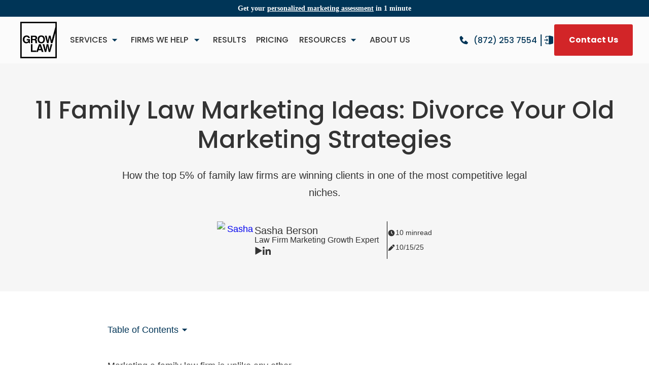

--- FILE ---
content_type: text/html
request_url: https://growlaw.co/blog/family-divorce-lawyer-marketing
body_size: 57487
content:
<!DOCTYPE html><!-- Last Published: Wed Jan 21 2026 07:09:20 GMT+0000 (Coordinated Universal Time) --><html data-wf-domain="growlaw.co" data-wf-page="66b2143caa3bbfcf480af2ad" data-wf-site="66ab369a2d29cc292bacd549" lang="en" data-wf-collection="66b2143caa3bbfcf480af2a4" data-wf-item-slug="family-divorce-lawyer-marketing"><head><meta charset="utf-8"/><title>11 Family Law Marketing Tips: Grow Your Law Firm Practice</title><meta content="Explore our family law attorney marketing tips and strategies that were tailored to bring new clients, grow practice and increase revenue." name="description"/><meta content="11 Family Law Marketing Tips: Grow Your Law Firm Practice" property="og:title"/><meta content="Explore our family law attorney marketing tips and strategies that were tailored to bring new clients, grow practice and increase revenue." property="og:description"/><meta content="https://cdn.prod.website-files.com/66aca5d4a1f5fb14eab62a7e/66cd8c9b16bd725b74b89e9e_628decf7e9b2e7ed0acf257c_family%2520and%2520divorce%2520lawyers%2520marketing.jpeg" property="og:image"/><meta content="11 Family Law Marketing Tips: Grow Your Law Firm Practice" property="twitter:title"/><meta content="Explore our family law attorney marketing tips and strategies that were tailored to bring new clients, grow practice and increase revenue." property="twitter:description"/><meta content="https://cdn.prod.website-files.com/66aca5d4a1f5fb14eab62a7e/66cd8c9b16bd725b74b89e9e_628decf7e9b2e7ed0acf257c_family%2520and%2520divorce%2520lawyers%2520marketing.jpeg" property="twitter:image"/><meta property="og:type" content="website"/><meta content="summary_large_image" name="twitter:card"/><meta content="width=device-width, initial-scale=1" name="viewport"/><link href="https://cdn.prod.website-files.com/66ab369a2d29cc292bacd549/css/grow-law-firm-new.shared.b28cd96fe.min.css" rel="stylesheet" type="text/css" integrity="sha384-sozZb+hiunDDqX0KyvZ03CDnBqEHwPRhuBglUo4qHiwqEsoa7Qe1r6KsbxWg6H4z" crossorigin="anonymous"/><link href="https://cdn.prod.website-files.com/66ab369a2d29cc292bacd549/css/grow-law-firm-new.66b2143caa3bbfcf480af2ad-360d8d7ae.min.css" rel="stylesheet" type="text/css" integrity="sha384-wTjlZRGQhEELRtR7RSic9C1AWwWCh/asJgAUPoZsxpICxehvBPEMjRLT20i16I8+" crossorigin="anonymous"/><script type="7c93ddf35c0ce97d7e4770f2-text/javascript">!function(o,c){var n=c.documentElement,t=" w-mod-";n.className+=t+"js",("ontouchstart"in o||o.DocumentTouch&&c instanceof DocumentTouch)&&(n.className+=t+"touch")}(window,document);</script><link href="https://cdn.prod.website-files.com/66ab369a2d29cc292bacd549/66b5f85ac61aa9028891f86b_Frame%203369.png" rel="shortcut icon" type="image/x-icon"/><link href="https://cdn.prod.website-files.com/66ab369a2d29cc292bacd549/66b5f880d5e451a15fa943e2_Frame%203301.png" rel="apple-touch-icon"/><link href="https://growlaw.co/blog/family-divorce-lawyer-marketing" rel="canonical"/><link href="rss.xml" rel="alternate" title="RSS Feed" type="application/rss+xml"/><meta property="og:site_name" content="Grow Law">
<meta name="format-detection" content="telephone=no">
<meta name="facebook-domain-verification" content="gw7r9d8k0ny7y45zl76pt72710tuzr" />

<style>
  .header__banner-text {
      font-family: Verdana !important;
  }
.resources__wrap_visibility,
.awards__slider {
visibility: hidden;
  transition: visibility 0.3s ease;
}
input:not([type=checkbox]):not([type=radio]),
  textarea, 
  select {
    -webkit-appearance: none;
    -moz-appearance: none;
    appearance: none;
  }
  textarea {
    resize: none;
  }
  .section-opener__content, .pricing_hide:not(.pricing_hide-first){
  	display: none;
  }
  
  
</style>
<script type="7c93ddf35c0ce97d7e4770f2-text/javascript">

const swipersList = []
const libs = {
  'swiper-css': "https://cdn.jsdelivr.net/npm/swiper@11/swiper-bundle.min.css",
  'swiper-js': "https://cdn.jsdelivr.net/npm/swiper@11/swiper-bundle.min.js",
}
function setScriptLoadObserver(target, script = null, targetCallback = null) {
  if (!target) return
  const callback = (entries, observer) => {
    entries.forEach(entry => {
      if (entry.isIntersecting) {
        if (script && !document.querySelector(`script[src="${script.src}"]`)) {
          document.body.append(script)
          script.onload = targetCallback
        } else if (targetCallback) targetCallback()
        observer.unobserve(target)
      }
    })
  }
  const options = {
    rootMargin: '15px 0px 15px 0px',
    threshold: 0,
  }
  const observer = new IntersectionObserver(callback, options)
  observer.observe(target)
}

</script>
<script type="7c93ddf35c0ce97d7e4770f2-text/javascript">
const informationalRoutes = [
  '/podcast',
  '/blog',
  '/tools',
  '/academy',
  '/results',
  '/sasha-berson',
  '/terms-of-use',
  '/privacy-policy',
  '/careers/relationship-manager',
];

const commercialRoutes = [
  '/',
  '/law-firm-ppc',
  '/law-firm-website-design',
  '/law-firm-seo',
  '/firms-we-help',
  '/bankruptcy-attorney-marketing-services',
  '/family-law-marketing-services',
  '/criminal-defense-marketing-services',
  '/contact-us',
  '/results/omar-ochoa-law',
  '/results/hagestad-law-group-pllc',
  '/results/jacob-fuchsberg-law-firm',
  '/results/gounaris-abboud',
  '/results/ahearne-law-firm',
  '/results/newlin-law-offices',
  '/results/kjt-law-group',
  '/results/yarborough-law-group',
  '/about-us',
  '/blueprint',
  '/law-firm-marketing-new-york',
  '/law-firm-marketing-los-angeles',
  '/law-firm-marketing-austin',
  '/law-firm-marketing-seattle',
  '/law-firm-marketing-miami',
];

const currentRoute = window.location.pathname;

let pageIntent = '';

const matchesExactPath = (routeArray, currentRoute) => {
  return routeArray.some(route => {
    return currentRoute === route;
  });
};

if (matchesExactPath(informationalRoutes, currentRoute)) {
  pageIntent = 'informational';
} else if (matchesExactPath(commercialRoutes, currentRoute)) {
  pageIntent = 'commercial';
}

if (pageIntent) {
  const metaElement = document.createElement('meta');
  metaElement.setAttribute('name', 'intent');
  metaElement.setAttribute('content', pageIntent);
  document.head.appendChild(metaElement);
}
</script>
<script type="7c93ddf35c0ce97d7e4770f2-text/javascript">
  if (window.location.search && window.location.search.length > 0) {
    const meta = document.createElement('meta');
    meta.name = "robots";
    meta.content = "noindex";
    document.head.appendChild(meta);
  }
</script>
<meta name="author" content="Sasha Berson">
<meta name="publisher" content="Grow Law">

<script type="7c93ddf35c0ce97d7e4770f2-text/javascript">
  let intent = '';
  let metaTag = document.createElement('meta');
  metaTag.setAttribute('name', 'intent');
  metaTag.setAttribute('content', intent);
  document.head.appendChild(metaTag);
</script>

<style>
 .webinar-banner {
    display: none !important;
  }
.preview-pic {
cursor: pointer;
}

.lg-backdrop, .lg-outer {
    z-index: 999999 !important;
}
  @media screen and (min-width: 1280px) {
    .header .nav__submenu {
      top: 92px;
    }
  }
  .msf_hide{
    display: none;
  }

  .article__rich *[id^="toc-"]::before {
    content: '';
    display: block;
    margin-top: -150px !important; 
    padding-top: 150px !important; 
    visibility: hidden;
    position: relative;
    z-index: 0;
  }
</style>
<style>
  h2 strong,
  h3 strong,
  h4 strong {
    font-weight: 500 !important;
  }
  .article__rich .photo-cta_light p,
  .article__rich .photo-cta_light ul.square-list,
  .article__rich hr {
    margin: 0;
  }
  .article__rich .photo-cta_light ul.square-list {
  grid-row-gap: 16px;
  }
  .article__rich figure {
    width: 100%;
    max-width: 100%;
  }
  .article__rich figure img {
    height: 100%;
    width: 100%;
    max-width: 100%;
    background-color: var(--grey);
  }
  div[data-rt-embed-type="true"]:has(.blog-video),
  .w-embed:has(.blog-video) {
    max-width: 100% !important;
    width: 100% !important;
  }
  .article__rich div[data-rt-embed-type="true"]:has(.blog-video),
  .article__rich .w-iframe.w-embed,
  .article__rich figure div  {
    max-width: 100% !important;
    width: 100% !important;
    height: 480px!important;
  }
  div[data-rt-embed-type="true"]:has(.blog-video),
  .article__rich .w-iframe.w-embed {
    position: relative;
  }

  .article__rich .custom-iframe {
    height: 100%;
    position: absolute;
    width: 100%;
    top: 0;
    left: 0;
  }
  .article__rich div[data-rt-embed-type="true"]:has(.blog-video) span,
  .article__rich .w-iframe.w-embed span {
    display: none !important;
  }
  .article__rich .blog-guest-3 figure div,
  .article__rich .blog-guest-2 figure div,
  .article__rich .blog-guest figure div  {
    height: 100%!important;
  }
  .article__rich figure div img {
    object-fit: contain;
  }


  .article__rich a.button {
    text-decoration: none;
  }
  .article__rich .podcast__link-btns a.button {
    border: 1px solid #003557;
    font-weight: 700;
    padding: 22px 32px;
    flex: 1;
    transition: color 0.3s ease, background 0.3s ease;
  }
  .article__rich .podcast__link-btns a.button img {
    height: 29px;
    width: 29px;
    object-fit: contain;
    filter: sepia(90%) hue-rotate(117deg) saturate(2013%) brightness(.2);
    transition: filter 0.3s ease;
  }
  .podcast__link-btns {
    display: flex;
    align-items: center;
    justify-content: center;
    gap: 16px;
    flex-wrap: wrap;
    margin: 0 auto;
    max-width: 768px;
  }
  .article__rich ul li:not(.faq-item):not(.webinar-banner__li)::before {
    content: '';
    display: block;
    width: 10px;
    height: 10px;
    background: #003557;
    position: absolute;
    left: 0;
    top: 10px;
  }

  .article__rich ul li.faq-item {
    padding-left: 0;
  }

  .article__rich ol {
    counter-reset: list-counter;
  }

  .article__rich ol li {
    counter-increment: list-counter;
  }

  .article__rich ol li::before {
    content: counter(list-counter)".";
    position: absolute;
    left: 0;
    color: #003557;
    font-weight: 500;
  }


  div[data-rt-embed-type="true"]:has(hr, table, .podcast__link-btns, blockquote, .blog-guest, .blue-cta, .photo-cta, .webinar-banner, .compare-red-wrap, .compare-blue-wrap, .stats-banner, .lp-banner-wrap),
  .w-iframe,
  .w-embed:has(hr, table, .podcast__link-btns, blockquote, .blog-guest, .blue-cta, .photo-cta, .webinar-banner, .compare-red-wrap, .compare-blue-wrap, .stats-banner, .lp-banner-wrap) {
    margin-top: 56px;
    margin-bottom: 56px;
  }
  div[data-rt-embed-type="true"]:has(.section-opener_article),
  .w-embed:has(.section-opener_article) {
    margin-top: 32px !important;
    margin-bottom: 32px !important;
  }
  div[data-rt-embed-type="true"] .section-opener_article .section-opener__item,
  .w-embed .section-opener_article .section-opener__item {
    border: none;
  }
  div[data-rt-embed-type="true"] .section-opener_article .section-opener__title-block,
  .w-embed .section-opener_article .section-opener__title-block {
    padding: 0;
  }

  blockquote.transparent {
    color: #343434;
    background-color: #f3f8fb;
    border-left-style: none;
    padding: 32px 32px 32px 48px;
    font-size: 24px;
    font-weight: 500;
    line-height: 41px;
    margin: 0;
  }
  .article__rich div[data-rt-embed-type="true"] blockquote,
  .article__rich .w-embed blockquote {
    margin: 0;
  }

  blockquote.transparent .after-br {
    /*font-family: Montserrat Custom, sans-serif;*/
    font-size: 18px;
    font-weight: 400;
    line-height: 31px;
    margin-top: 32px;
    display: block;
  }

  .custom-iframe-wrapper {
    position: relative;
    width: 100%;
    height: 100%;
    overflow: hidden;
  }

  .custom-iframe-wrapper iframe {
    position: absolute;
    top: 0;
    left: 0;
    width: 100%;
    height: 100%;
    border: 0;
  }
  .article__rich div[data-rt-embed-type="true"]:has(table),
  .article__rich .w-embed:has(table) {
    overflow: auto;
  }

  table {
    width: 100% !important;
    border-collapse: collapse;
    table-layout: auto !important;
  }

  table th,
  table td {
    border: 1px solid #C2C2C2; 
    padding: 8px 32px; 
    text-align: center; 
  }

  table thead {
    background-color: #F3F8FB; 
  }

  table thead th {
    font-weight: bold; 
  }

  table th, table td {
    vertical-align: top; 
  }

  .also-like {
    font-size: 16px;
    font-style: italic;
    line-height: 27px;
    padding-left: 28px;
    border-left: 1px solid #343434;
    margin-top: 24px;
  }

  .article__rich .also-like a {
    font-style: italic;
  }
  .article__rich table {
    table-layout: auto !important;
  }
  @media screen and (min-width: 992px) {
    .article__rich .podcast__link-btns a.button:hover {
      background: #003557;
      color: #fff;
    }
    .article__rich .podcast__link-btns a.button:hover img {
      filter: none;
    }
  }
  @media screen and (max-width: 991px) {
    .article__rich div[data-rt-embed-type="true"]:has(hr, table, .podcast__link-btns, blockquote, .blog-guest, .blue-cta, .photo-cta, .webinar-banner, .compare-red-wrap, .compare-blue-wrap, .stats-banner, .lp-banner-wrap),
    .w-iframe,
    .w-embed:has(hr, table, .podcast__link-btns, blockquote, .blog-guest, .blue-cta, .photo-cta, .webinar-banner, .compare-red-wrap, .compare-blue-wrap, .stats-banner, .lp-banner-wrap) {
      margin-top: 32px;
      margin-bottom: 32px;
    }
    .article__rich div[data-rt-embed-type="true"]:has(.blog-video),
    .article__rich .w-iframe.w-embed,   
    .article__rich figure div {
      height: 400px!important;
    }

    .article__rich .blog-guest-3 figure div,
    .article__rich .blog-guest-2 figure div,
    .article__rich .blog-guest figure div  {
      height: 100%!important;
    }
  }
  @media screen and (max-width: 767px) {
    .article__rich blockquote.transparent {
      padding: 24px;
      font-size: 16px;
      line-height: 170%;
    }
    blockquote.transparent .after-br {
      margin-top: 10px;
    }
    .article__rich div[data-rt-embed-type="true"]:has(.blog-video),
    .article__rich .w-iframe.w-embed,
    .article__rich figure div  {
      height: 350px!important;
    }
    .article__rich .blog-guest-3 figure div,
    .article__rich .blog-guest-2 figure div,
    .article__rich .blog-guest figure div  {
      height: 100%!important;
    }


  }

  @media screen and (max-width: 479px) {
    .article__rich div[data-rt-embed-type="true"]:has(.blog-video),
    .article__rich .w-iframe.w-embed,
    .article__rich figure div  {
      height: 260px!important;
    }
    .article__rich .blog-guest-3 figure div,
    .article__rich .blog-guest-2 figure div,
    .article__rich .blog-guest figure div  {
      height: 100%!important;
    }

  }
  @media screen and (max-width: 400px) {
    .podcast__link-btns {
      flex-direction: column;
    }
  }  
  @media screen and (max-width: 380px) {
    .article__rich div[data-rt-embed-type="true"]:has(.blog-video),
    .article__rich .w-iframe.w-embed,
    .article__rich figure div  {
      height: 200px!important;
    }
  }
  .photo-cta__info .button__icon {
    width: 14px;
    height: 14px;
  }

  .modal:not(.is-visible) {
    content-visibility: hidden;
  }
  .mini-banner__icon.mini-banner__icon--test {
    width: 22px;
    height: 20px;
  }
  .article__rich .section-opener.section-opener_article,
  .article__rich .section-opener__more_article {
    margin-top: 0;
  }
  .section-opener__title-block.opener__clicked .section-opener__icon {
    transform: rotate(180deg);
  }
  .section-opener__content .article__rich.article__rich_expand {
    display: block;
  }
  .article__rich ul.faq-list {
    grid-row-gap: 0;
  }
  .article__rich .faq-line {
    display: none;
  }
</style>
<style>
  .article__rich .button_transparent p {
    color: #003557;
  }
  /*.article__rich figure div img {
  border: 1px solid #B6B6B6;
  }*/
  .article__rich div[data-rt-embed-type="true"] figure div img,
  .article__rich .w-embed figure div img {
    border: none;
  }
  .article__rich .button p,
  .article__rich li p,
  .article__rich a p,
  .article__rich p.cta__text,
  .article__rich p.photo-cta__badge,
  .article__rich p.section-title_40 {
    margin-top: 0;
  }

  .article__rich a.button:not(.blue) {
    color: #fff;
    text-decoration: none;
  }

  /* Webinar Banner */
  .article__rich .webinar-banner__man-mobile,
  .article__rich .webinar-banner__bg {
    display: none;
  }
  .article__rich .webinar-banner {
    color: #fff;
    background: #003557;
    padding: 48px 64px;
    overflow: hidden;
    position: relative;
  }
  .article__rich .webinar-banner__man {
    height: 100%;
    width: 60%;
    position: absolute;
    right: 0;
    top: 0;
    object-fit: cover;
    object-position:100% 0;
  }
  .article__rich .webinar-banner__content {
    max-width: 463px;
    display: flex;
    flex-direction: column;
    align-items: flex-start;
    position: relative;
    z-index: 2;
  }
  .article__rich .webinar-banner__title {
    /* font-family: Poppins, sans-serif;*/
    font-size: 40px;
    font-weight: 500;
    line-height: 52px;
    text-align: left;
  }

  .article__rich .webinar-banner__list {
    margin-top: 24px;
    list-style-type: disc;
    font-weight: 500;
    padding-left: 24px;
  }
  .article__rich .webinar-banner__list .webinar-banner__li {
    padding-left: 0;
  }
  .article__rich .webinar-banner__link {
    grid-column-gap: 16px;
    grid-row-gap: 16px;
    color: #fff;
    text-align: center;
    cursor: pointer;
    border-radius: 3px;
    justify-content: center;
    align-items: center;
    min-height: 62px;
    padding: 24px 32px;
    /*font-family: Poppins, sans-serif;*/
    font-size: 16px;
    font-weight: 700;
    line-height: 14px;
    text-decoration: none;
    transition: background .3s ease;
    display: flex;
    background: #D22528;
    margin-top: 40px;
  }
  .article__rich .photo-cta_compare-dark p,
  .article__rich .photo-cta_compare-dark ul {
    color: #fff;
  }
  .article__rich .photo-cta_compare p,
  .article__rich .photo-cta_compare ul {
    margin-top: 0;
    grid-row-gap: 16px;
  }
  
  .article__rich .photo-cta_light ul li.square-list__item::before,
  .article__rich .photo-cta_compare ul li.square-list__item::before {
    top: 7px !important;
  }
  .article__rich .photo-cta_compare-dark ul li.square-list__item::before {
    background-color: #fff !important;
  }
  @media screen and (min-width: 992px) {
    .article__rich .webinar-banner__link:hover {
      background: #B22123;
    }
    .article__rich .button_transparent:hover p {
      color: #fff;
    }
  }
  @media screen and (min-width: 1280px) {
    .article__rich .lp-banner,
    .article__rich .webinar-banner {
      width: 1076px;
      max-width: 1076px;
      position: relative;
      left: -110px;
    }
  }

  @media screen and (max-width: 767px) {
    .article__rich .webinar-banner__title {
      font-size: 28px;
      line-height: 34px;
    }
    .article__rich .webinar-banner {
      padding: 24px 24px;
    }
    .article__rich .webinar-banner__content {
      max-width: none;
    }
    .article__rich .webinar-banner__man {
      display: none;
    }
  }
  /* Guest Banner */
  .article__rich .blog-guest-2,
  .article__rich .blog-guest-3,
  .article__rich .blog-guest-4,
  .article__rich .blog-guest {
    padding: 40px;
    border: 1px solid #B6B6B6;
  }
  .article__rich .blog-guest-2 > div.w-richtext,
  .article__rich .blog-guest-3 > div.w-richtext,
  .article__rich .blog-guest-4 > div.w-richtext,
  .article__rich .blog-guest > div.w-richtext {
    position: relative;
  }
  .article__rich .blog-guest-2 figure,
  .article__rich .blog-guest-3 figure,
  .article__rich .blog-guest-4 figure,
  .article__rich .blog-guest figure {
    position: absolute;
    top: 0;
    left: 0;
    display: block;
    width: 90px !important;
    height: 90px !important;
    border-radius: 50%;
    overflow: hidden;
    margin: 0;
  }
  .article__rich .blog-guest-2 figure div img,
  .article__rich .blog-guest-3 figure div img,
  .article__rich .blog-guest-4 figure div img,
  .article__rich .blog-guest-2 figure div,
  .article__rich .blog-guest-3 figure div,
  .article__rich .blog-guest-4 figure div,
  .article__rich .blog-guest figure div img,
  .article__rich .blog-guest figure div {
    width: 100%;
    height: 100%;
  }
  .article__rich .guest-social,
  .article__rich .blog-guest--info-title {
    margin-left: 120px;
  }

  .article__rich .blog-guest--info-title {
    margin-top: 0;
  }

  .article__rich .blog-guest--info-title::before {
    content: 'meet our guest expert';
    /*font-family: Poppins;*/
    font-size: 14px;
    font-weight: 500;
    line-height: 17px;
    text-transform: uppercase;
    display: block;
  }

  .article__rich .blog-guest--info-title p:first-child {
    /* font-family: Poppins; */
    font-size: 24px;
    font-weight: 500;
    line-height: 31px;
    margin-top: 16px;
  }
  .article__rich .blog-guest--info-title p:last-child a,
  .article__rich .blog-guest--info-title p:last-child {
    font-size: 16px;
    font-weight: 700;
    line-height: 14px;
    margin-top: 16px;
  }

  .article__rich .guest-social {
    margin-top: 16px;
    display: flex;
    align-items: center;
    gap: 20px;
  }
  .article__rich .guest-social a {
    text-decoration: none;
    transition: opacity 0.3s ease;
  }
  .guest-social--icon {
    width: 16px;
    height: 16px;
  }
  @media screen and (min-width: 992px) {
    .article__rich .guest-social a:hover {
      opacity: .7;
    }
  }

  @media screen and (max-width: 991px) {

    .article__rich .compare-red-wrap,
    .article__rich .compare-blue-wrap {
      min-height: 670px;
    }
  }

  @media screen and (max-width: 767px) {
    .article__rich .blog-guest-2,
    .article__rich .blog-guest-3,
    .article__rich .blog-guest-4,
    .article__rich .blog-guest {
      padding: 24px;
    }
    .article__rich .blog-guest--info-title p:first-child {
      font-size: 20px;
      line-height: 120%;
    }
    .article__rich .compare-red-wrap,
    .article__rich .compare-blue-wrap {
      min-height: 450px;
    }
  }

  @media screen and (max-width: 478px) {
    .article__rich .blog-guest-2 figure,
    .article__rich .blog-guest-3 figure,
    .article__rich .blog-guest-4 figure,
    .article__rich .blog-guest figure {
      position: static;
      margin-bottom: 16px;
    }
    .article__rich .guest-social,
    .article__rich .blog-guest--info-title {
      margin-left: 0;
    }
    .article__rich .compare-red-wrap,
    .article__rich .compare-blue-wrap {
      min-height: 500px;
    }
  }
  /* FAQ */
  .article__rich .faq-list {
    margin-top: 0;
  }
  .article__rich .faq-item:not(.faq-item_inline) {
    padding-top: 24px;
    padding-bottom: 24px;
    border-top: 1px solid #E8E8E8;
  }
  .article__rich .faq-item:not(.faq-item_inline):last-child {
    border-bottom: 1px solid #E8E8E8;
  }
  .article__rich .faq-head {
    display: flex;
    gap: 24px;
    align-items: center;
    justify-content: space-between;
    cursor: pointer;
  }
  .article__rich .faq-item-question:not(.faq-item-question_inline) {
    margin: 0;
    max-width: 612px;
  }
  .article__rich .plus-minus {
    position: relative;
    width: 40px;
    height: 40px;
    flex-shrink: 0;
  }
  .article__rich .plus-minus::before {
    content: url('https://cdn.prod.website-files.com/66ab369a2d29cc292bacd549/66bdb755789ead17856c8063_Frame%204336.svg');
    position: absolute;
    top: 0;
    left: 0;
    width: 100%;
    height: 100%;
    transition: transform 0.3s ease;
  }
  .faq-head.opener__clicked .plus-minus::before {
    transform: rotate(-180deg);
  }
  .article__rich .faq-item-content:not(.faq-item-content_inline) {
    padding-top: 24px;
    display: none;
  }
  /* Stats Banner */
  .article__rich .stats-banner {
    display: flex;
    row-gap: 16px;
    align-items: flex-end;
    justify-content: space-between;
    flex-wrap: wrap;
  }
  .article__rich .stats-banner__block {
    display: flex;
    gap: 18px;
    align-items: center;
    flex-wrap: wrap;
  }
  .article__rich .stats-banner__icon {
    width: 96px;
    height: 96px;
    flex-shrink: 0;
  }
  .article__rich p.stats-banner__content {
    margin: 0;
    max-width: 530px;
  }
  .article__rich .stats-banner__title {
    display: inline;
    font-size: 22px;
    font-weight: 700;
    line-height: 35px;
    color: #003557;
  }
  .article__rich .stats-banner__text {
    display: inline;
    font-size: 20px;
    font-weight: 500;
    line-height: 32px;
    margin-top: 3px;
    margin-bottom: 0;
    max-width: 459px;
  }
  .article__rich a.stats-banner__link {
    color: #242424;
    padding-bottom: 16px;
    padding-right: 14px;
    font-size: 14px;
    font-weight: 700;
    line-height: 13px;
    transition: opacity .2s;
    display: inline-block;
    position: relative;
    text-decoration: none;
  }
  .article__rich a.stats-banner__link::before {
    content: '';
    width: 100%;
    height: 2px;
    background: #003557;
    position: absolute;
    left: 0;
    bottom: 0;
    transition: width 0.3s ease;
  }
  .article__rich a.stats-banner__link::after {
    content: url('https://cdn.prod.website-files.com/66ab369a2d29cc292bacd549/66ab55cec5eb58d6945f7e02_arrow-link.svg');
    position: absolute;
    top: 0;
    right: 2px;
  }
  @media screen and (min-width: 992px) {
    .article__rich a.stats-banner__link:hover::before {
      width: 20%;
    }
    .article__rich .compare-red-wrap,
    .article__rich .compare-blue-wrap {
      min-height: 550px;
    }
  }
  .article__rich figure div img  {
    content-visibility: auto;
  }


  .arrow-link.arrow-link_par {
    padding-right: 0;
    pointer-events: none;
  }
  .article__links-item_light .arrow-link.arrow-link_par {
    color: #003557;
  }
  .article__links-item_dark .arrow-link.arrow-link_par {
    color: #fff;
  }
  .article__links-item_dark .arrow-link.arrow-link_par::before {
    background: #fff;
  }
  .arrow-link.arrow-link_par::after {
    display: none;
  }
  @media screen and (min-width: 992px) {
    .article__links-item:hover .arrow-link.arrow-link_par::before {
      width: 20%;
    }
    .article__links-item:hover .article__links-btn_blue {
      background: #003557;
    }
    .article__links-item:hover .article__links-btn_blue path {
      fill: #fff;
    }
    .article__links-item:hover .article__links-btn_white {
      background: #fff;
    }
    .article__links-item:hover .article__links-btn_white path {
      fill: #003557;
    }
  }

  .subscribe .data-cft-response-result {
    color: #333 !important;
  }
</style>
<style>
  .blog-hero__line {
    width: 0;
    height: 5px;
    background-color: #003557;
    transition: width 0.25s ease;
  }
  /*.blog-hero__top-content,*/
  .blog-hero__info,
  .blog-hero__info-text {
    flex-wrap: wrap;
  }

  .toc li a {
    font-size: 14px;
    line-height: 24px;
    color: #003557;
    cursor: pointer;
  }

  .toc li.toc-h3 {
    padding-left: 16px;
  }
  .toc li.toc-h4 {
    padding-left: 32px;
  }
  .toc li.toc-h3 a,
  .toc li.toc-h4 a {
    font-size: 14px;
    line-height: 24px
  }
  .toc li a:hover {
    text-decoration: underline;
  }

  .blog-hero__top {
    box-shadow: 3px 4px 14px 0px #B2B2B226;
  }
  .blog-hero__top.blog-hero__top_border {
    box-shadow: none;
  }
  @media screen and (min-width: 992px) {
    a.blog-hero__info-text path {
      transition: fill 0.3s ease;
    }
    a.blog-hero__info-text:hover path {
      fill: #003557;
    }
  }


  .inner-toc__opener::after {
    content: url('https://cdn.prod.website-files.com/66ab369a2d29cc292bacd549/66b33888bc200c4906be1a77_carbon_caret-sort-down.svg');
    width: 24px;
    height: 24px;
    transition: transform 0.3s ease;
    flex-shrink: 0;
    transform-origin: center;
    display: block;
    position: relative;
  }

  .inner-toc__opener.open::after {
    transform: rotate(-180deg);
    top: 2px;
  }



  body {
    position: relative;
    top: 0;
    padding: 0;
  }
  .article__rich div[data-rt-embed-type="true"]:has(.custom-iframe),
  .w-embed:has(.custom-iframe) {
    position: relative;
  }
  
  .article__rich .w-iframe.w-embed:has(iframe[src^="https://www.buzzsprout.com"]) {
  height: auto !important;
  min-height: 210px !important;
}
</style>
</head><body class="body_verdana"><div class="root"><div class="style w-embed"><style>

  .arrow-link:not(.more-button)::after {
    content: url('https://cdn.prod.website-files.com/66ab369a2d29cc292bacd549/66ab55cec5eb58d6945f7e02_arrow-link.svg');
    position: absolute;
    top: 0;
    right: 2px;
  }

  .arrow-link::before {
    content: '';
    width: 100%;
    height: 2px;
    background: #003557;
    position: absolute;
    left: 0;
    bottom: 0;
    transition: width 0.3s ease;
  }

  h1 .blue-span:last-child,
  h2 .blue-span:last-child,
  h1 .white__span:last-child,
  h2 .white__span:last-child {
    margin-right: 6px;
  }

  h1 .blue-span:first-child,
  h2 .blue-span:first-child,
  h1 .white__span:first-child,
  h2 .white__span:first-child {
    margin-left: 6px;
  }

  .white__span::before,
  .blue-span::before {
    content: '';
    display: block;
    width: calc(100% + 24px);
    height: calc(100% + 6px);
    position: absolute;
    left: -12px;
    top: 0;    
    border-radius: 5px;
    z-index: -1;
  }

  a.media-link path {
    transition: fill 0.3s ease;
  }

  .blue-span::before {
    background: #003557;
  }

  .white__span::before {
    background: #fff;
  }

  .button path {
    transition: fill 0.3s ease;
  }
  .button p {
    display: inline;
  }

  .w-richtext > .w-iframe:first-child,
  .w-richtext > p:first-child {
    margin-top: 0;
  }

  .check-list__item::before {
    content: '';
    display: block;
    width: 29px;
    height: 29px;
    border-radius: 2px;
    background: center no-repeat #003557 url("https://cdn.prod.website-files.com/66ab369a2d29cc292bacd549/66b0d38f0c7e0d7219dcc1cb_fe_check.svg");
    position: absolute;
    left: 0;
    top: 50%;
    transform: translateY(-50%);
  }

  .check-list__item_font.check-list__item::before {
    top: 0;
    transform: translateY(0);
  }

  .check-list__item.check-list__item_white::before {
    background: center no-repeat #fff url("https://cdn.prod.website-files.com/66ab369a2d29cc292bacd549/67405d60452d4c29bbadf434_fe_check%20(1).svg");
  }

  .check-list__red::after {
    content:'';
    display: block;
    width: calc(100% + 10px);
    height: calc(100% + 2px);
    background: #D22528;
    position: absolute;
    left: -10px;
    top: -1.5px;
    z-index: 0;
  }
  .swiper-slide {
    height: auto;
  }

  .breadcrumbs {
    flex-wrap: wrap;
  }

  .section-rich_sqare-list ul li {
    position: relative;
    padding-left: 32px;
    font-size: 14px;
    font-weight: 500;
    line-height: 24px;
  }

  .section-rich_sqare-list ul li::before,
  .square-list li::before {
    content: '';
    display: block;
    width: 10px;
    height: 10px;
    background: #003557;
    position: absolute;
    left: 0;
    top: 7px;
  }
  .photo-cta__info .button,
  .blue-cta .button {
    margin-top: 24px;
  }
  .photo-cta__pic img {
    width: 100%;
    height: 100%;
    object-fit: cover;
    position: absolute;
    top: 0;
    left: 0;
    z-index: 2;
  }
  .label.label_active {
    inset: 0% auto auto 0%;
  }

  .label.label_active + textarea,
  .label.label_active + select,
  .label.label_active + input {
    border-color: #003557;
  }
  .label.label_active + select.field_invalid,
  .label.label_active + input.field_invalid {
    border: 1px solid #D22528;
  }

  .widget-align-right{
    height: 80px!important;
    min-height: 80px!important;
    overflow:hidden;
  }
  .widget-align-right:has(.hs-shadow-container.active){
    overflow: visible;
  }
  #hubspot-messages-iframe-container iframe{
    width: 447px!important;
    height: 804px!important;
  }
  @media screen and (min-width: 992px) {
    .arrow-link:hover::before {
      width: 20%;
    }
    .button_transparent:hover path {
      fill: #fff;
    }
    a.breadcrumbs__link:hover {
      opacity: .7;
    }
    a.media-link:hover {
      background: #fff;
    }
    a.media-link:hover path {
      fill: #003557;
    }
    a.blue-under:hover {
      text-decoration: none;
    }   
  }
  @media screen and (max-width: 767px) {  
    .button.video-btn p {
      display: none;
    }
    .white__span::before,
    .blue-span::before {
      width: calc(100% + 15px);
      left: -6px;
      height: calc(100% + 4px);
    }
    .photo-cta__info .button,
    .blue-cta .button {
      margin-top: 16px;
    }
  }
  .results__info-pic {
    display: none;
  }
  .swiper-initialized .results__info-pic {
    display: block;
  }
  .field__err {
    pointer-events: none;
  }
  .results__pic-logo .picture-item {
    filter:  brightness(0) invert(1);
  }
  .modal:not(.is-visible) {
    content-visibility: hidden;
  }
  .faq-item:last-child {
    border-bottom: none;
  }
  @media screen and (max-width: 991px) {
    .score__pic div {
      height: 600px;
    }
  }
  @media screen and (max-width: 767px) {
    .score__pic div {
      height: 500px;
    }
  }
  @media screen and (max-width: 479px) {
    .score__pic div {
      height: 400px;
    }
    .widget-align-right{
      height: 80px!important;
      min-height: 80px!important;
      overflow:hidden;
    }
    .widget-align-right:has(.hs-shadow-container.active){
      overflow: visible;
      width: 100%!important;
      height: 100%!important;
    }
    #hubspot-messages-iframe-container iframe{
      width: 100%!important;
      height: 100%!important;
    }
  }

  .service-article .container {
    display: flex;
    flex-direction: column;
    align-items: center;
  }

  .service-article .section-opener {
    width: 100%;
  }
  .calendly-overlay {  
    z-index: 999999 !important;
  }
  @media screen and (min-width: 976px) {
    .calendly-overlay .calendly-popup {
      min-width: 695px !important;
      max-width: 695px !important;
    }
  }

</style>
<style>
  .blue-cta {
    grid-column-gap: 16px;
    grid-row-gap: 16px;
    background-color: var(--blue);
    color: var(--white);
    text-align: center;
    flex-flow: column;
    justify-content: center;
    align-items: center;
    padding: 56px;
    display: flex;
    overflow: hidden
  }

  .blue-cta.blue-cta_back {
    position: relative
  }

  .cta__text {
    z-index: 1;
    font-weight: 500;
    position: relative
  }

  .cta__text.cta__text_s {
    font-size: 14px;
    font-weight: 700;
    line-height: 18px
  }

  .cta-block {
    grid-column-gap: 32px;
    grid-row-gap: 32px;
    flex-flow: column;
    max-width: 856px;
    margin-left: auto;
    margin-right: auto;
    display: flex
  }

  .photo-cta {
    grid-column-gap: 16px;
    grid-row-gap: 16px;
    background-color: var(--blue);
    color: var(--white);
    grid-template-rows: auto;
    grid-template-columns: 1fr 1fr;
    grid-auto-columns: 1fr;
    align-items: stretch;
    display: grid;
    overflow: hidden
  }

  .photo-cta.photo-cta_compare {
    color: var(--333);
    background-color: #f3f8fb
  }

  .photo-cta.photo-cta_compare.photo-cta_compare-dark {
    background-color: var(--blue);
    color: var(--white);
    background-color: var(--blue)
  }

  .photo-cta__info {
    grid-column-gap: 16px;
    grid-row-gap: 16px;
    grid-column-gap: 16px;
    grid-row-gap: 16px;
    flex-flow: column;
    justify-content: flex-start;
    align-items: flex-start;
    padding: 48px;
    display: flex
  }

  .photo-cta__pic {
    position: relative
  }

  .photo-cta__badge {
    border: 1px solid var(--white);
    border-radius: 59px;
    margin-bottom: 8px;
    padding: 12px 24px;
    font-size: 16px;
    font-weight: 700;
    line-height: 14px
  }

  .photo-cta__badge.photo-cta__badge_blue {
    border-color: var(--blue);
    color: var(--blue);
    border-color: var(--blue)
  }

  .blue-cta_back-pic {
    z-index: 0;
    object-fit: cover;
    width: 100%;
    height: 100%;
    position: absolute;
    inset: 0%
  }

  .photo-cta__text {
    color: var(--34)
  }
  @media screen and (max-width:767px) {
    .blue-cta {
      padding-top: 24px;
      padding-bottom: 24px
    }

    .photo-cta {
      grid-template-columns: 1fr
    }

    .photo-cta__info {
      text-align: center;
      justify-content: center;
      align-items: center;
      padding-top: 24px;
      padding-bottom: 24px
    }

    .photo-cta__info.photo-cta__info_left {
      text-align: left;
      text-align: left;
      justify-content: flex-start;
      align-items: flex-start
    }

    .photo-cta__pic {
      display: none
    }

    .photo-cta__badge {
      font-size: 14px;
      line-height: 17px
    }
  }
  .article__rich .section-opener__icon-block {
    grid-column-gap: 25px;
    grid-row-gap: 25px;
    flex: none;
    justify-content: flex-end;
    align-items: center;
    display: flex;
  }
  .article__rich .section-opener__title-block {
    grid-column-gap: 16px;
    grid-row-gap: 16px;
    cursor: pointer;
    justify-content: space-between;
    align-items: center;
    padding: 0;
    transition: color .3s;
    display: flex;
  }
  .section-opener__more {
    font-family: Poppins, Verdana, sans-serif;
    font-size: 16px;
    font-weight: 500;
    line-height: 24px;
  }
  .section-opener__icon {
    flex: none;
    width: 40px;
    height: 40px;
    transition: transform .3s;
  }
  .arrow-link {
    position: relative;
  }
</style></div><header data-wf--header--variant="base" class="header"><div class="style w-embed"><style>
  html, body {
    overscroll-behavior: none;
    scrollbar-gutter: stable;
  }
  /*
  .header__block,
  .header__banner {
  padding-left: calc(100vw - 100%);
  }
  */
  
  .header.header--black[data-wf--header--variant="hp"] {
  background: #fff;
  }
  .header__banner {
  transition: background 0.3s ease;
  }
   .header.header--black[data-wf--header--variant="hp"] .header__banner {
   background: #003557 !important;
   }
   
   .header.header--black[data-wf--header--variant="hp"] .header__banner .header__banner-text,
   .header.header--black[data-wf--header--variant="hp"] .header__banner .header__banner-text a {
   color: #fff !important;
   }
  
  .header__nav-item.submenu a {
    color: #333;
  }

  .header__nav-item.submenu > .nav__link {
    padding-right: 26px;
    position: relative;
  }

  .header__nav-item.submenu > .nav__link::after {
    content: url('https://cdn.prod.website-files.com/66ab369a2d29cc292bacd549/66b33888bc200c4906be1a77_carbon_caret-sort-down.svg');
    display: block;
    align-items: center;
    position: absolute;
    top: 50%;
    transform: translateY(-50%);
    right: 0;
    width: 24px;
    height: 24px;
    transition: transform .3s linear;
    transform-origin: center;
  }
  @media screen and (min-width: 1280px) {
    .header__nav-item.submenu {
      position: relative;
    }
    .header__nav-item.submenu:hover > .nav__link::after {
      transform: translateY(-50%) rotate(180deg);

    }
    .nav__link + .nav__submenu {
      opacity: 0;
      pointer-events: none;
      position: absolute;
      transition: transform .3s ease-in-out;
      transform: translateY(-10px);
    }

    .header__nav-item.submenu .nav__submenu.focus,
    .header__nav-item.submenu:hover > .nav__submenu {
      opacity: 1;
      pointer-events: auto;
      transform: translateY(0px);
    }

    .nav__submenu_firms li:last-child {
      margin-top: 24px;
      grid-column: span 2;
      width: 100%;
    }

    .nav__submenu_firms li:last-child a {
      width: 100%;
      padding: 24px 25px 24px 25px;
      border-radius: 3px;
      border: 1px solid #003557;
      transition: background 0.3s ease, color 0.3s ease;
      color: #003557;
      font-size: 16px;
      font-weight: 700;
      line-height: 14.4px;
      text-align: center;
      display: flex;
      justify-content: center;
    }
    .nav__submenu_firms li:last-child a:hover {
      color: #fff;
      background: #003557;
    }
    .header__nav-item li a {
      transition: color 0.3s ease;
    }
    a.nav__link:hover,
    .header__nav-item li a:hover {
      color: #003557;
    }
    
    .header[data-wf--header--variant="hp"]:not(.header--black) .header__separator,
    .header[data-wf--header--variant="hp"]:not(.header--black) .header__phone-number,
    .header[data-wf--header--variant="hp"]:not(.header--black) .nav__link {
      color: #fff;
    }
    
    .header[data-wf--header--variant="hp"]:not(.header--black) .header__logo-block img,
    .header[data-wf--header--variant="hp"]:not(.header--black) .header__portal img,
    .header[data-wf--header--variant="hp"]:not(.header--black) .header__phone-icon,
    .header[data-wf--header--variant="hp"]:not(.header--black) .header__nav-item.submenu .nav__link::after {
    filter: brightness(0) invert(1);
    -webkit-filter: brightness(0) invert(1);
    }
  }

  @media screen and (max-width: 1279px) {
    body.open .header {
      transform: translateY(0px) !important;
    }
    .nav__submenu a {
      color: #333333;
      padding: 10px 0px;
      display: block;
    }
    .header__nav-item.submenu > .nav__link::after {
      position: static;
    }
    .header__nav-item.submenu > .nav__link {
      display: flex;
      column-gap: 8px;
      align-items: center;
    }
    .header__hamburger {
      top: 0;
    }
    .header__hamburger,
    .header__hamburger::before,
    .header__hamburger::after {
      width: 25px;
      height: 2px;
      background-color: #003557;
      position: absolute;
      right: 0;
      border-radius: 2px;
      transition: transform .3s ease-in-out, top .3s ease-in-out;
    }
    .header__hamburger::before,
    .header__hamburger::after {
      content: '';
      display: block;
      position: absolute;
    }
    .header__hamburger::before {
      top: 7px;
    }
    .header__hamburger::after {
      top: 14px;
    }
    .header__hamburger-wrapper {
      cursor: pointer;
      height: 16px;
      width: 25px;
    }
    .header__hamburger-wrapper.open .header__hamburger::before {
      top: calc(50% - 1px);
      opacity: 0;
    }
    .header__hamburger-wrapper.open .header__hamburger {
      top: 50%;
      transform: rotateZ(-45deg);
    }
    .header__hamburger-wrapper.open .header__hamburger::after {
      top: calc(50% - 1px);
      transform: rotateZ(90deg);
    }

    .header__nav {
      width: 100%;
      position: absolute;
      left: 0;
      top: var(--header-height, 85px); 
      height: calc(100vh - var(--header-height));
      pointer-events: none;
      opacity: 0;
    }
    .header__nav.open {
      background-color: rgba(0, 0, 0, .6);
      pointer-events: auto;
      opacity: 1;
    }
    .header__nav .header__nav-list {
      justify-content: flex-start;
      flex-direction: column;
      height: 100%;
      width: 40%;
      background-color: #fff;
      padding: 40px 16px 16px 16px;
      transform: translateX(-100%);
      transition: transform .3s linear
    }
    .header__nav.open .header__nav-list {
      transform: translateX(0);
    }

    .header__nav-item.submenu > .nav__link::after {
      transform: rotate(-90deg);
    }

    .header__nav-item.submenu .nav__submenu {
      position: absolute;
      top: 0;
      left: 0;
      padding-left: 16px;
      padding-top: 40px;
      background: #fff;
      height: 100%;
      width: 100%;
      transform: translateX(-100%);
      transition: transform .3s ease-in-out;
      display: flex;
      flex-direction: column;
      row-gap: 4px;
      z-index: 9;
    }
    .header__nav-item.submenu .nav__submenu.open {
      transform: translateX(0);
      overflow: auto;
      -webkit-overflow-scrolling: touch;
    }

    .header__nav-item.submenu .nav__submenu.open::-webkit-scrollbar {
      -webkit-appearance: none;
    }

    .header__nav-item.submenu .nav__submenu.open::-webkit-scrollbar:vertical {
      width: 6px;
    }


    .header__nav-item.submenu .nav__submenu.open::-webkit-scrollbar-thumb {
      background-color: #003557;
      border-radius: 10px;
    }

    .header__nav-item.submenu .nav__submenu.open::-webkit-scrollbar-track {
      border-radius: 10px;  
      background-color: #F6F6F6; 
    }


    .nav__submenu-back {
      display: flex;
      column-gap: 16px;
      text-transform: none;
      align-items: center;
    }
    .nav__submenu-back::before {
      content: url('https://cdn.prod.website-files.com/66ab369a2d29cc292bacd549/66b33888bc200c4906be1a77_carbon_caret-sort-down.svg');
      transform: rotate(90deg);
      display: block;
    }
    ul.header__nav-list,
    .header__nav-item.submenu .nav__submenu.services-menu {
      row-gap: 24px;
    }
    
    .header[data-wf--header--variant="hp"]:not(.header--black) .header__separator,
    .header[data-wf--header--variant="hp"]:not(.header--black) .header__phone-number {
      color: #fff;
    }
    
    .header[data-wf--header--variant="hp"]:not(.header--black) .header__logo-block img,
    .header[data-wf--header--variant="hp"]:not(.header--black) .header__portal img,
    .header[data-wf--header--variant="hp"]:not(.header--black) .header__phone-icon {
    filter: brightness(0) invert(1);
    -webkit-filter: brightness(0) invert(1);
    }
    
    .header[data-wf--header--variant="hp"]:not(.header--black) .header__hamburger, 
    .header[data-wf--header--variant="hp"]:not(.header--black) .header__hamburger::before,
    .header[data-wf--header--variant="hp"]:not(.header--black) .header__hamburger::after {
    background: #fff;
    }
  }
  @media screen and (max-width: 991px) {
    .header__nav.open .header__nav-list {
      width: 50%;
    }
  }
  @media screen and (max-width: 767px) {
    .header__nav.open .header__nav-list {
      width: 60%;
    }
  }
  @media screen and (max-width: 580px) {
    .header__nav.open .header__nav-list {
      width: 100%;
    }
    .header__nav.open {
      background-color: #fff;
    }

  }
  @media screen and (max-width: 420px) {
    .header__banner-text {
      max-width: 360px;
    }
  }
  @media screen and (max-width: 370px) {
    .header__contacts {
      gap: 16px;
    }
  }
  @media screen and (max-width: 319px) {
    .header__contacts .button {
      font-size: 13px;
    }
  }
  .header {
    transition: transform 0.3s ease, background 0.3s ease; 
  }

  body.open {
    overflow: hidden !important;
  }

  .body_arial .nav__submenu-back,
  .body_arial .header__phone-number,
  .body_arial .button,
  .body_arial .nav__link,
  .body_arial .nav__submenu {
    font-family: Arial, sans-serif;
  }
  @media screen and (min-width: 992px) {
    .header__banner {
      contain: size layout paint;
      height: 33px;
      width: 100%;
    }
    .header__phone-number:hover,
    .header__portal:hover {
      opacity: .7;
    }
  }
  h1 {
    contain: layout;
  }
  .header__phone-text,
  .header .header-nav-wrapper .nav__link {
    font-family: Poppins, Tahoma, sans-serif;
  }
  .header {
    transform: translateY(0px);
  }
  .header__separator {
    font-family: sans-serif !important;
  }
</style></div><div class="header__banner"><p class="header__banner-text">Get your <a href="https://compare.growlaw.co/" rel="nofollow noopener noreferrer" target="_blank" class="header__banner-link">personalized marketing assessment</a> in 1 minute</p></div><div class="container"><div class="header__wrapper"><a href="/" class="header__logo-block w-inline-block"><img loading="eager" src="https://cdn.prod.website-files.com/66ab369a2d29cc292bacd549/66b3260226cb928e05f9b820_11de69ca79c3279845c92d4f9bdbbe9c_6266855856a98bc90deae874_logo--dark%201.svg" alt="Grow Law Logo" class="picture-item picture-item_contain"/></a><div id="w-node-a453a1ed-4fe5-84e5-5747-1631464c7bd9-464c7bcd" class="header-nav-wrapper"><nav class="header__nav"><ul role="list" class="header__nav-list"><li class="header__nav-item submenu"><div tabindex="0" class="nav__link nav__link_ser">services</div><ul role="list" class="nav__submenu nav__submenu_services"><li class="nav__submenu-back"><div>Back to the Menu</div></li><li><a href="/law-firm-seo">SEO Services</a></li><li><a href="/law-firm-local-seo">Local SEO</a></li><li><a href="/generative-engine-optimization">AI Search Optimization</a></li><li><a href="/law-firm-website-design">Website Design</a></li><li><a href="/law-firm-ppc">PPC Ads Management</a></li><li><a href="/attorney-lead-generation">Lead Generation</a></li></ul></li><li class="header__nav-item submenu"><div tabindex="0" class="nav__link nav__link_firm">Firms we help</div><ul role="list" class="nav__submenu nav__submenu_firms"><li class="nav__submenu-back"><div>Back to the Menu</div></li><li><a href="/criminal-defense-marketing-services">Criminal Defense</a></li><li><a href="/personal-injury-marketing-services">Personal Injury</a></li><li><a href="/family-law-marketing-services">Family Law</a></li><li><a href="/immigration-law-marketing-services">Immigration Law</a></li><li><a href="/estate-planning-marketing-services">Estate Planning, Probate, Trusts</a></li><li><a href="/workers-comp-law-marketing-services">Worker&#x27;s Compensation</a></li><li><a href="/employment-law-marketing-services">Employment Law</a></li><li><a href="/ssdi-law-marketing-services">SSDI</a></li><li><a href="/medical-malpractice-law-marketing-services">Medical Malpractice</a></li><li><a href="/tax-law-marketing-services">Taxes</a></li><li><a href="/business-lawyer-marketing-services">Business Litigation</a></li><li><a href="/real-estate-law-marketing-services">Real Estate Law</a></li><li><a href="/civil-litigation-law-marketing-services">Civil Rights</a></li><li><a href="/intellectual-property-marketing-services">Intellectual Property</a></li><li><a href="/bankruptcy-attorney-marketing-services">Bankruptcy Law</a></li><li><a href="/mass-tort-marketing-services">Mass Tort Law</a></li><li><a href="/insurance-law-marketing-services">Insurance Law</a></li><li><a href="/veteran-disability-law-marketing-services">Veteran Disability</a></li><li><a href="/small-law-firm-marketing-services">Small Law Firms</a></li><li><a href="/solo-lawyers-marketing-services">Solo Lawyers</a></li><li class="firms-link"><div href="#">View All &gt;</div></li></ul></li><li class="header__nav-item header__nav-item_left"><a href="/results" class="nav__link nav__link_w">Results</a></li><li class="header__nav-item header__nav-item_left"><a href="/pricing" class="nav__link nav__link_w">Pricing</a></li><li class="header__nav-item submenu"><div tabindex="0" class="nav__link nav__link_res">Resources</div><ul role="list" class="nav__submenu nav__submenu_resources"><li class="nav__submenu-back"><div>Back to the Menu</div></li><li><a href="https://compare.growlaw.co/">Instant Marketing Assessment</a></li><li><a href="https://ai.growlaw.co/">AI Grader Assessment <sup class="nav__link--subtext"> NEW</sup></a></li><li><a href="/seo-for-lawyers">SEO for Lawyers Guide</a></li><li><a href="/blog">blog</a></li><li><a href="/tools">guides, checklists, and templates</a></li><li><a href="/podcast">podcast</a></li><li><a href="/academy">law firm academy</a></li></ul></li><li class="header__nav-item header__nav-item_left"><a href="/about-us" class="nav__link nav__link_about">About Us</a></li><li class="header__nav-item header__nav-item_hide"><div href="#" class="nav__link">pricing</div></li></ul></nav><div id="w-node-a453a1ed-4fe5-84e5-5747-1631464c7c0e-464c7bcd" class="header__contacts"><a href="tel:+18722537554" class="header__phone-number header__phone-number_w w-inline-block"><img src="https://cdn.prod.website-files.com/66ab369a2d29cc292bacd549/66b3295a5317c6f9d4a22c12_Group%203062.svg" loading="eager" alt="Phone icon" class="header__phone-icon"/><p class="header__phone-text">(872) 253 7554</p></a><p class="header__separator">|</p><a title="Client Portal" href="https://portal.growlaw.co" target="_blank" class="header__portal w-inline-block" rel="nofollow noopener noreferrer"><img src="https://cdn.prod.website-files.com/66ab369a2d29cc292bacd549/678f43c1061c4271d0d1c877_Frame%204501.svg" loading="eager" alt="Client portal" class="picture-item"/></a><a href="/contact-us" class="button button_red button_header button_header-width">Contact Us</a><a aria-label="+18722537554" href="tel:+18722537554" class="header__phone-block w-inline-block"><img src="https://cdn.prod.website-files.com/66ab369a2d29cc292bacd549/66b3295a5317c6f9d4a22c12_Group%203062.svg" loading="eager" alt="Phone icon" class="header__phone-icon header__phone-icon_size"/></a><div class="header__hamburger-wrapper"><div class="header__hamburger"></div></div></div></div></div></div><div class="script w-embed w-script"><script type="7c93ddf35c0ce97d7e4770f2-text/javascript">
  const header = document.querySelector('.header');
  const nav = header.querySelector('.header__nav');
  const hambBtn = header.querySelector('.header__hamburger-wrapper');
  const submenuBtns = header.querySelectorAll('.header__nav-item.submenu > .nav__link');
  const backBtns = header.querySelectorAll('.nav__submenu > .nav__submenu-back');
  const navList = header.querySelector('.header__nav-list');
  const btn = header.querySelector('.header__nav-item_btn');    
  const headerBanner = header.querySelector('.header__banner');
  let lastScrollY = window.scrollY;


  let headerHeight = 0;
  let bannerHeight = 0;

  function updateHeights() {
    if (header) headerHeight = header.offsetHeight;
    if (headerBanner) bannerHeight = headerBanner.offsetHeight;
  }

  function addScript(src, callback) {
    const script = document.createElement('script');
    if (callback) script.onload = callback;
    script.async = true;
    script.src = src;
    document.body.append(script);
  }

  function bodyScrollLock() {
    document.body.classList.add('open')
  }

  function bodyScrollUnlock() {
    document.body.classList.remove('open')
  }

  let previousHeaderHeight = null;

  function updateBannerHeight() {
    if (headerBanner) bannerHeight = headerBanner.offsetHeight;
  }

  function updateHeaderNavTop() {
    const currentScrollY = window.scrollY;
    const pricingHead = document.querySelectorAll('.pricing__row_top');



    if (currentScrollY > lastScrollY) {
      header.style.transform = `translateY(-${bannerHeight}px)`;
      if (pricingHead.length) {
        pricingHead.forEach((head) => {
          head.style.top = `${headerHeight - bannerHeight}px`;
        });
      }
    } else {
      header.style.transform = 'translateY(0)';
      if (pricingHead.length) {
        pricingHead.forEach((head) => {
          head.style.top = `${headerHeight}px`;
        });
      }
    }

    lastScrollY = currentScrollY;
    const customEvent = new CustomEvent('updateHeaderNavTop');
    window.dispatchEvent(customEvent);
  }

  function setElementHeight() {
    document.documentElement.style.setProperty('--header-height', `${headerHeight}px`);

    const element = document.querySelector('.header__nav');
    if (!element) return;

    const updateHeight = () => {
      const viewportHeight = window.innerHeight;
      if (window.innerWidth < 1280) {
        element.style.height = `calc(${viewportHeight}px - ${headerHeight}px)`;
      } else {
        element.style.height = '';
      }
    };

    updateHeight();
    window.addEventListener('scroll', updateHeight);
    window.addEventListener('resize', updateHeight);
  }

  function handleHamburgerClick(e) {
    e.currentTarget.classList.toggle('open');
    if (nav) {
      nav.classList.toggle('open');
      if (nav.classList.contains('open')) {
        bodyScrollLock();
        header.style.transform = 'translateY(0)';
      } else {
        bodyScrollUnlock();
      }
    }
  }

  function handleSubmenuOpen(e) {
    const list = e.target.nextElementSibling;
    if (list && list.classList.contains('nav__submenu')) {
      if (navList) {
        list.classList.add('open');
      }
    }
  }

  function handleSubmenuBack(e) {
    e.currentTarget.parentElement.classList.remove('open');
  }

  function handleBackgroundClick(e) {
    if (e.target === nav) {
      nav.classList.remove('open');
      bodyScrollUnlock();
      hambBtn.classList.remove('open');
    }
  }

  document.querySelectorAll('.header__nav-item.submenu').forEach(item => {
    item.addEventListener('keydown', (e) => {
      if (e.key === 'Enter' || e.key === ' ') {
        const submenu = item.querySelector('.nav__submenu');
        if (submenu) {
          submenu.classList.add('focus');
          if (submenu.classList.contains('focus')) {
            submenu.querySelector('a').focus();
          }
        }
      }

      const submenu = item.querySelector('.nav__submenu');
      if (submenu && submenu.classList.contains('focus')) {
        const links = submenu.querySelectorAll('a');
        let focusedIndex = Array.from(links).indexOf(document.activeElement);

        if (e.key === 'ArrowDown') {
          e.preventDefault();
          if (focusedIndex < links.length - 1) {
            links[focusedIndex + 1].focus();
          }
        }

        if (e.key === 'ArrowUp') {
          e.preventDefault();
          if (focusedIndex > 0) {
            links[focusedIndex - 1].focus();
          } else {
            links[links.length - 1].focus();
          }
        }
      }
    });
  });

  document.querySelectorAll('.nav__link').forEach(item => {
    item.addEventListener('keyup', (e) => {
      if (e.key === 'Tab') {
        let nextSibling = item.nextElementSibling;
        document.querySelectorAll('.nav__submenu').forEach(submenu => {
          submenu.classList.remove('focus');
        });
        if (nextSibling && nextSibling.classList.contains('nav__submenu')) {
          nextSibling.classList.add('focus');
        }
      }
    });
  });

  function checkMinWidth() {
    const minWidth = window.matchMedia('(min-width: 1280px)');
    if (minWidth.matches) {
      document.querySelectorAll('.open').forEach(open => {
        open.classList.remove('open');
        open.style = '';
      });
      hambBtn.removeEventListener('click', handleHamburgerClick);
      submenuBtns.forEach(btn => btn.removeEventListener('click', handleSubmenuOpen));
      backBtns.forEach(btn => btn.removeEventListener('click', handleSubmenuBack));
      nav.removeEventListener('click', handleBackgroundClick);
      bodyScrollUnlock();
    } else {
      document.querySelectorAll('.focus').forEach(open => {
        open.classList.remove('focus');
      });
      hambBtn.addEventListener('click', handleHamburgerClick);
      submenuBtns.forEach(btn => btn.addEventListener('click', handleSubmenuOpen));
      backBtns.forEach(btn => btn.addEventListener('click', handleSubmenuBack));
      nav.addEventListener('click', handleBackgroundClick);
    }
  }

  let isScrolled = false;

  function updateHeader() {
    const y = window.scrollY;

    if (!isScrolled && y > 0) {
      header.classList.add('header--black');
      isScrolled = true;
    }

    if (isScrolled && y < 10) {
      header.classList.remove('header--black');
      isScrolled = false;
    }
  }


  document.addEventListener('DOMContentLoaded', function() {
    updateHeights();
    checkMinWidth();
    updateHeaderNavTop();
    setElementHeight();
  });

  window.addEventListener('resize', () => {
    updateHeights();
    checkMinWidth();
    updateHeaderNavTop();
    setElementHeight();
  });

  function onScroll() {
    updateHeaderNavTop();
    updateHeader();
  }

  window.addEventListener('scroll', onScroll, { passive: true });
</script></div><div class="blog-hero__read"><div class="blog-hero__line"></div></div></header><main class="main main_clip"><section class="blog-hero"><div class="container blog-hero__content"><h1 class="section-title blog-hero__title">11 Family Law Marketing Ideas: Divorce Your Old Marketing Strategies</h1><p class="blog-hero__intro">How the top 5% of family law firms are winning clients in one of the most competitive legal niches.</p><div class="blog-hero__info-wrap"><div class="blog-hero__author-block"><a rel="nofollow" href="/sasha-berson" class="blog-hero__author w-inline-block"><img src="https://cdn.prod.website-files.com/66ab369a2d29cc292bacd549/67fcb0a31649c02962c73051_image%2073.avif" loading="lazy" alt="Sasha" class="picture-item"/></a><div class="blog-hero__author-meta"><a href="/sasha-berson" class="blog-hero__author-link">Sasha Berson</a><p class="blog-hero__author-text">Law Firm Marketing Growth Expert</p><div class="blog-hero__media-links"><div class="blog__play button_play video-btn"><div class="w-embed"><svg width="16" height="16" viewBox="0 0 16 16" fill="none" xmlns="http://www.w3.org/2000/svg">
<path d="M2.09092 15.5C1.9342 15.5 1.78389 15.4342 1.67308 15.3169C1.56226 15.1997 1.5 15.0408 1.5 14.875V1.1249C1.50002 1.01629 1.52679 0.909562 1.57769 0.815233C1.62858 0.720904 1.70183 0.64223 1.79023 0.586965C1.87863 0.531701 1.97911 0.501753 2.08179 0.500075C2.18446 0.498396 2.28577 0.525045 2.37574 0.577394L14.1941 7.45244C14.2867 7.5064 14.364 7.58566 14.4178 7.68197C14.4716 7.77827 14.5 7.88808 14.5 7.99995C14.5 8.11181 14.4716 8.22163 14.4178 8.31793C14.364 8.41423 14.2867 8.4935 14.1941 8.54745L2.37574 15.4225C2.28849 15.4733 2.19052 15.5 2.09092 15.5Z" fill="#333333"/>
</svg></div><div class="video-script w-embed w-iframe"><template data-id="https://player.vimeo.com/video/1049398650">
 <iframe title="vimeo-player" src="https://player.vimeo.com/video/1049398650" width="640" height="360" frameborder="0" allowfullscreen enablejsapi="true"></iframe>
</template></div></div><div class="blog-hero__media w-embed"><a href="https://www.linkedin.com/in/aleksanderberson/" aria-label="LinkedIn link" target="_blank">
<svg width="16" height="16" viewBox="0 0 16 16" fill="none" xmlns="http://www.w3.org/2000/svg">
<path d="M15.9962 15.9999V15.9992H16.0002V10.131C16.0002 7.26024 15.3822 5.04883 12.0261 5.04883C10.4127 5.04883 9.32998 5.93419 8.88796 6.77356H8.84129V5.31684H5.65918V15.9992H8.97263V10.7097C8.97263 9.31699 9.23664 7.97027 10.9614 7.97027C12.6608 7.97027 12.6861 9.55966 12.6861 10.799V15.9999H15.9962Z" fill="#343434"/>
<path d="M0.264648 5.31885H3.58211V16.0012H0.264648V5.31885Z" fill="#343434"/>
<path d="M1.9214 0C0.860699 0 0 0.860699 0 1.9214C0 2.98211 0.860699 3.86081 1.9214 3.86081C2.98211 3.86081 3.84281 2.98211 3.84281 1.9214C3.84214 0.860699 2.98144 0 1.9214 0V0Z" fill="#343434"/>
</svg>
</a>
<style>
.blog-hero__media-links svg path {
transition: fill 0.3s ease;
}
@media screen and (min-width: 992px) {
.blog-hero__media-links svg:hover path {
fill: #003557;
}
}
</style></div></div></div></div><div class="blog-hero__info-data"><div class="blog-hero__info-text"><img src="https://cdn.prod.website-files.com/66ab369a2d29cc292bacd549/66cd9602927e8e698508452c_mingcute_time-fill.svg" loading="eager" alt="Clock icon" class="blog-hero__info-icon"/><p>10 min</p><p>read</p></div><div class="blog-hero__info-text blog-hero__info-text_top"><img src="https://cdn.prod.website-files.com/66ab369a2d29cc292bacd549/66cd9602a7d7e433123a632c_solar_pen-bold.svg" loading="eager" alt="Pen icon" class="blog-hero__info-icon"/><p>10/15/25</p></div></div></div></div></section><section class="article"><div class="container"><div class="script w-embed w-script"><script type="7c93ddf35c0ce97d7e4770f2-text/javascript">
  // * static functions
  function convertNumber(str) {
    let text = "";
    for (let char of str) {
      if (char !== " " && !isNaN(Number(char))) {
        text += char;
      }
    }
    return text;
  }
  function isValidPhone(input) {
    let numb = convertNumber(input.value);
    return numb.length >= 10;
  }
  const fieldValidate = field => {
    return field.value !== ''
  }
  const validateEmail = field => {
    let re =
        /[a-z0-9!#$%&'*+/=?^_`{|}~-]+(?:\.[a-z0-9!#$%&'*+/=?^_`{|}~-]+)*@(?:[a-z0-9](?:[a-z0-9-]*[a-z0-9])?\.)+[a-z0-9](?:[a-z0-9-]*[a-z0-9])?/
    const isValid = re.test(String(field.value).toLowerCase())
    if (isValid) {
      field.classList.remove('invalid')
      field.classList.add('valid')
    } else {
      field.classList.remove('valid')
      field.classList.add('invalid')
    }
    return isValid
  }
  const batchValidate = (fields, func) => {
    let isReq = true
    for (const field of fields) {
      const isValid = func(field)
      if (!isValid) field.classList.add('invalid')
      else field.classList.remove('invalid')
      isReq = isReq && isValid
    }
    return isReq
  }
  const getFieldsValue = form => {
    const selects = form.querySelectorAll('select')
    const selectV = {}
    for (const select of selects) {
      selectV[select.id] = select.value
    }

    const checkboxes = form.querySelectorAll('input[type="checkbox"]')
    const checkboxV = {}
    for (const checkbox of checkboxes) {
      checkboxV[checkbox.id] = checkbox.checked
    }
    return {
      selectV: selectV,
      checkboxV: checkboxV,
    }
  }
  const createPhoneMask = element => {
    let elementMask
    const setPhoneMask = () => {
      const maskOptions = {
        mask: '000-000-0000',
        min: 12,
        max: 12,
      }
      elementMask = IMask(element, maskOptions)
      element.addEventListener('input', () => {
        if (
          elementMask.unmaskedValue === '' ||
          elementMask.unmaskedValue.length !== 10
        ) {
          element.classList.add('invalid')
        } else {
          element.classList.remove('invalid')
        }
      })
    }
    const mask_script = document.createElement('script')
    mask_script.src = 'https://unpkg.com/imask'
    mask_script.defer = 'true'
    mask_script.async = 'true'
    document.body.append(mask_script)
    mask_script.onload = setPhoneMask
    return elementMask
  }
  // * static end
 
</script></div><div class="article__container article__container_center"><div class="inner-toc"><div class="inner-toc__opener"><p class="paragraph-5">Table of Contents</p></div><div class="toc__content"><ul role="list" class="toc"></ul></div></div><div class="article__rich article__rich_arial article__rich_chapters w-richtext"><p>Marketing a family law firm is unlike any other.</p><p>Your clients aren’t shopping for a product… they’re fighting for stability, peace of mind, or even a fresh start. The stakes couldn’t be higher!</p><p>That means your marketing has to do more than “get leads.” It has to stoke trust, empathy, and authority — all at once.</p><p>If your firm’s marketing feels stuck, you’re not alone. Many divorce and family lawyers are fiercely competing for an ever-shrinking lead pool.</p><p>In this guide, you’ll discover 11 proven family law marketing techniques to rise above the noise, attract ready-to-hire clients, and position your firm as the only viable option!</p><div class="w-embed"><div class="blue-cta">
  <p class="section-title_40">Level Up Your Brand</p><a href="/blueprint" class="button button_red w-inline-block">
    <p>Book a Free Consultation</p>
  </a>
</div></div><h2>Key Takeaways:</h2><ul role="list"><li><strong>Your website is your best closer.</strong> It should look sharp, load fast, and guide visitors straight to a consultation.</li><li><strong>SEO keeps your phone ringing.</strong> Show up first when clients search for help.</li><li><strong>Social proof seals the deal.</strong> Testimonials and reviews are essential in today&#x27;s competitive climate.</li><li><strong>Visibility builds authority.</strong> Be everywhere — Google, directories, and social media —  <em>everywhere</em>!</li><li><strong>Consistency wins.</strong> Post, email, and share insights regularly to stay top of mind.</li></ul><div class="w-embed"><hr></div><h2>11 Family Law Marketing Tips: Quick Look</h2><p>Ready to get a huge payoff from your family law firm’s marketing? Check out our top 11 tips designed to boost your outreach, engage clients, and grow your practice. Start using these strategies today, and watch your client base soar.</p><ol role="list"><li>Go Digital with a High-Performance Family Law Website</li><li>Leverage SEO for Divorce and Family Law Marketing</li><li>Provide Expert Family &amp; Divorce Law Content</li><li>Create Family Law Practice Area Pages (Service Pages)</li><li>Don&#x27;t Forget Local SEO for Divorce Lawyer Marketing</li><li>Leverage the Power of Testimonials for Family Law Firm Marketing</li><li>Get Listed on Family Law Directories</li><li>Utilize the Strength of Paid Ads for Family Law Advertising</li><li>Consider Social Media Marketing for Family Law</li><li>Email Marketing for Family Lawyers</li><li>Start a Family Law Attorney Podcast</li></ol><h3>1. Go Digital with a High-Performance Family Law Website</h3><p>Your family law firm’s website is your digital identity. As all your marketing efforts lead back to it, your site must be professional, modern, and high-performing. <strong>Here’s what </strong><a href="/family-law-marketing-services#"><strong>family law websites</strong></a><strong> should have:</strong></p><ul role="list"><li><strong>Mobile-friendly</strong>: Most clients will visit from their phones. Don’t ignore the mobile experience.</li><li><strong>Intuitive</strong>: Organize content logically, like putting “Awards” in the “About Us” section, not “Practice Areas.”</li><li><strong>Great UX</strong>: A frustrating site leads to lost clients. Ensure smooth navigation and fast loading.</li><li><strong>SEO-friendly</strong>: Your content should engage readers and perform well in search engines.</li></ul><p>Make sure your website works hard for you and your family law firm clients.</p><figure style="max-width:1024pxpx" class="w-richtext-align-fullwidth w-richtext-figure-type-image"><div><img src="https://cdn.prod.website-files.com/66aca5d4a1f5fb14eab62a7e/68ef45bf037b191c7658f8cb_66cd8c9d16bd725b74b89ed5_66a7963621a4bd9bf0a7d98c_645391075cf256387d0f25d3_Go%25252520digital%25252520with%25252520a%25252520high-performance%25252520family%25252520law%25252520website.webp" alt="A family law website homepage" loading="lazy"/></div><figcaption><em>A family law website homepage</em></figcaption></figure><blockquote>Grow Law has a quickly growing, extensive portfolio of clients. We pride ourselves on our <a href="/law-firm-website-design"><strong>law firm&#x27;s website design services</strong></a>.</blockquote><h3>2. Leverage SEO for Divorce and Family Law Marketing</h3><p>SEO (search engine optimization) helps your family law firm get found by prospective clients who need you the most. <strong>Here&#x27;s how it benefits your practice:</strong></p><ul role="list"><li><strong>More website traffic</strong>: Rank higher and attract more potential clients.</li><li><strong>Builds credibility</strong>: Being at the top of local search results makes your firm look professional and trustworthy.</li><li><strong>Cuts marketing costs</strong>: SEO is a cost-effective lead generator compared to paid ads.</li><li><strong>Better user experience</strong>: A fast, easy-to-navigate site keeps clients engaged and coming back.</li></ul><blockquote>Ready to boost your online presence? Learn more about <a href="/seo-for-lawyers"><strong>SEO for lawyers</strong></a>.</blockquote><blockquote>You might also like: A practical <a href="https://growlaw.co/blog/seo-for-family-law-attorneys">family law SEO guide</a> to boost your search visibility</blockquote><h3>3. Provide Expert Family &amp; Divorce Law Content</h3><p>Your website content is key to ranking higher and engaging visitors. Poor or spammy content won’t help you get noticed. Here&#x27;s how to enhance your content for SEO:</p><ul role="list"><li><strong>Create long-form, valuable content</strong> that covers key family law topics.</li><li><strong>Update regularly</strong> with fresh, relevant content to stay visible.</li><li><strong>Use researched keywords</strong> (short-tail, mid-tail, and long-tail) to target the right audience.</li><li><strong>Make your content easy to read</strong> with headings, subheadings, and a conversational tone.</li><li><strong>Add visuals</strong> to break up text and make the content more engaging.</li><li><strong>Share real client experiences</strong> (with permission) to build trust.</li></ul><figure style="max-width:1024pxpx" class="w-richtext-align-fullwidth w-richtext-figure-type-image"><div><img src="https://cdn.prod.website-files.com/66aca5d4a1f5fb14eab62a7e/68ef45bf037b191c7658f8ce_66cd8c9d16bd725b74b89ee7_66a7963621a4bd9bf0a7d986_64539156383168fb316c18c8_Provide%25252520expert%25252520family%25252520%25252526%25252520divorce%25252520law%25252520content.webp" alt="ain SEO metrics in Ahrefs" loading="lazy"/></div><figcaption><em>Use Ahrefs or SEMrush to gather relevant keywords</em></figcaption></figure><p>Boost your website visibility and attract more prospective clients with optimized, highly engaging content.</p><blockquote>Get inspired by our <a href="https://growlaw.co/blog/best-family-law-attorney-website-designs">family law website gallery</a> and start planning a website that reflects your firm’s values and professionalism</blockquote><h3><strong>4. Create Family Law Practice Area Pages (Service Pages)</strong></h3><p>It&#x27;s important to have dedicated service pages for your family law firm. This helps it rank on search engines and attract clients. Here&#x27;s how to optimize each page:</p><ul role="list"><li><strong>Alimony &amp; Maintenance</strong>: Explain how spousal support is calculated, with tools like an alimony calculator.</li></ul><figure style="max-width:1024pxpx" class="w-richtext-align-fullwidth w-richtext-figure-type-image"><div><img src="https://cdn.prod.website-files.com/66aca5d4a1f5fb14eab62a7e/68ef45bf037b191c7658f8d5_66cd8c9d16bd725b74b89ed2_66a7963621a4bd9bf0a7d964_64539176dd5c70b716466ec3_Alimony%25252520and%25252520maintenance.webp" alt="Alimony payments calculator" loading="lazy"/></div><figcaption><em>An alimony calculator determines fair financial support after divorce or separation</em></figcaption></figure><ul role="list"><li><strong>Child Custody:</strong> Outline how courts determine custody and tips for negotiation.</li></ul><ul role="list"><li>‍<strong>Child support:</strong> Discuss financial responsibilities, payment calculations, and enforcement.</li></ul><figure style="max-width:1024pxpx" class="w-richtext-align-fullwidth w-richtext-figure-type-image"><div><img src="https://cdn.prod.website-files.com/66aca5d4a1f5fb14eab62a7e/68ef45bf037b191c7658f8e7_66cd8c9d16bd725b74b89f01_66a7963621a4bd9bf0a7d982_645392b538dba2bb75bc0766_Child%25252520support.webp" alt="Child support calculator" loading="lazy"/></div><figcaption><em>Child support calculator</em></figcaption></figure><ul role="list"><li><strong>Collaborative divorce:</strong> Highlight how this process allows couples to settle outside court.</li></ul><ul role="list"><li><strong>High Net Worth Divorce</strong>: Focus on specialized services for clients with complex finances.</li><li><strong>Domestic Violence</strong>: Offer resources and support for victims during and after divorce.</li></ul><p>Build pages that are SEO-friendly with relevant keywords to enhance visibility and engage potential clients. These pages must work overtime to provide value to your audience while enhancing your family law marketing and ensuring your firm gets found.</p><blockquote>Grow your audience with fresh, relevant <a href="https://growlaw.co/blog/divorce-and-family-law-blog-topics">divorce blog topic ideas</a></blockquote><h3>5. Don&#x27;t Forget Local SEO for Divorce Lawyer Marketing</h3><figure style="max-width:1024pxpx" class="w-richtext-align-fullwidth w-richtext-figure-type-image"><div><img src="https://cdn.prod.website-files.com/66aca5d4a1f5fb14eab62a7e/68ef45bf037b191c7658f8c5_66cd8c9d16bd725b74b89ede_66a7963621a4bd9bf0a7d994_645392dba5dfc96053cbb8c1_Get%25252520down%25252520to%25252520local%25252520SEO%25252520for%25252520divorce%25252520lawyers%25252520marketing.webp" alt="Google local 3-pack" loading="lazy"/></div><figcaption><em>Local SEO optimizes websites to increase visibility and rankings in localized search results</em></figcaption></figure><p>‍<a href="/seo-for-lawyers/local-seo-for-lawyers"><strong>Local SEO for lawyers</strong></a> matters now more than ever. In post-COVID times, “near me” searches have grown substantially, and people look for family law and divorce services in their local vicinity. Along with your SEO goals, <strong>family law practices should have SMART goals and strategies linked to local searches</strong>. <strong>Your local search plan of action should include the following:</strong></p><ul role="list"><li><strong>Update your </strong><a href="/blog/google-my-business-for-lawyers"><strong>law firm&#x27;s Google Business Profile</strong></a>: Ensure your profile is complete and up-to-date for better local visibility.</li><li><strong>Regularly publish localized content</strong>: Create content relevant to your community to boost local SEO and attract nearby clients.</li><li><strong>Establish a presence on local websites</strong>: Get listed on local directories and websites to increase exposure and local credibility.</li><li><strong>Have a law firm policy to ask for reviews</strong>: Encourage satisfied clients to leave positive reviews to build trust and attract new clients.</li></ul><blockquote>Your <a href="/blog/law-firm-marketing-budget"><strong>law firm marketing budget</strong></a> must include local campaigns so that you stand out in local searches for a zip code or neighborhood.</blockquote><h3>6. Leverage the Power of Testimonials for Family Law Firm Marketing</h3><figure style="max-width:1024pxpx" class="w-richtext-align-fullwidth w-richtext-figure-type-image"><div><img src="https://cdn.prod.website-files.com/66aca5d4a1f5fb14eab62a7e/68ef45bf037b191c7658f8b6_66cd8c9d16bd725b74b89eed_66a7963621a4bd9bf0a7d968_6453931379ceaf27774d9bef_Leverage%25252520the%25252520power%25252520of%25252520testimonials.webp" alt="Gather reviews and testimonials" loading="lazy"/></div><figcaption><em>The examples of testimonials on a family law attorney website</em></figcaption></figure><p>Testimonials are statements, comments, or reviews given by clients who have experienced the services of a particular family law firm. <strong>Here&#x27;s why they&#x27;re important:</strong></p><ul role="list"><li><strong>Build Trust</strong>: Positive reviews boost your reputation, showing potential clients they can count on you.</li><li><strong>Stand Out</strong>: A unique testimonial can highlight what makes your firm different and attract more attention.</li><li><strong>Create Connection</strong>: Hearing real experiences builds emotional bonds between your firm and potential clients.</li><li><strong>Drive Conversions</strong>: People trust others’ experiences and strong testimonials can turn interest into action.</li></ul><p>Let testimonials speak for your excellence and turn leads into loyal clients.</p><blockquote>Unlock new opportunities for your firm with effective ways to <a href="https://growlaw.co/blog/family-law-lead-generation">generate divorce leads</a></blockquote><div class="w-embed"><div class="photo-cta photo-cta_sasha">
  <div class="photo-cta__info">
    <p class="section-title_40">Level Up Your Brand</p>
    <p class="cta__text">Find out how much demand there is in your geographical area</p><a href="/contact-us"
      class="button button_red w-inline-block">
      <p>Book a Free Consultation</p>
    </a>
  </div>
  <div class="photo-cta__pic"><img
      src="https://cdn.prod.website-files.com/66ab369a2d29cc292bacd549/6819bd5fd63456b26ebad164_T029CM6AH-U07BCCA40BF-abc46fa7a53f-512%202.avif "
      loading="lazy" sizes="(max-width: 502px) 100vw, 502px"      
      alt="Sasha Berson"></div>
</div></div><h3>7. Get Listed on Family Law Directories</h3><p>Family law directories help clients find the right attorney by showcasing key details like practice areas and contact info.</p><p>Listings on trusted directories like <strong>Avvo</strong>, <strong>Justia</strong>, and <strong>Super Lawyers</strong> can increase your site’s <strong>credibility</strong> with search engines and put your firm in front of potential clients. <strong>Here’s how to choose the right ones:</strong></p><ul role="list"><li><strong>Relevance</strong>: Focus on directories that match your practice area and location.</li><li><strong>Reputation</strong>: Opt for directories with a strong reputation and trust among users.</li><li><strong>Traffic</strong>: Ensure the directory gets enough traffic to justify the listing.</li><li><strong>Cost</strong>: Balance your divorce attorney marketing budget with free vs. paid listings.</li><li><strong>Features</strong>: Look for directories with reviews, ratings, and SEO perks.</li></ul><p>Get listed where it counts and watch your visibility grow.</p><blockquote>This <a href="https://growlaw.co/results/yarborough-law-group">family law case study</a> reveals how SEO + link building drove 857% marketing ROI for a small but mighty Oklahoma firm.</blockquote><figure style="max-width:1024pxpx" class="w-richtext-align-fullwidth w-richtext-figure-type-image"><div><img src="https://cdn.prod.website-files.com/66aca5d4a1f5fb14eab62a7e/68ef45bf037b191c7658f8b9_66cd8c9d16bd725b74b89ee4_66a7963621a4bd9bf0a7d979_645393a248ca835cd23e703a_Getl%25252520listed%25252520on%25252520family%25252520law%25252520directories.webp" alt="Justia for family and divorce lawyers" loading="lazy"/></div><figcaption><em>Legal directories improve law firms&#x27; online visibility and credibility among potential clients</em></figcaption></figure><h3>8. Utilize the Strength of Paid Ads for Family Law Advertising</h3><p>Pay-per-click (PPC) ads are a powerful tool for family lawyers to target clients actively searching for legal services. With PPC, you pay only when someone clicks on your ad, making it a cost-effective <a href="/blog/family-law-lead-generation"><strong>family law lead generation approach</strong></a><strong>.</strong></p><figure style="max-width:1024pxpx" class="w-richtext-align-fullwidth w-richtext-figure-type-image"><div><img src="https://cdn.prod.website-files.com/66aca5d4a1f5fb14eab62a7e/68ef45bf037b191c7658f8c8_66cd8c9d16bd725b74b89edb_66a7963621a4bd9bf0a7d97c_645393c268649b004680ef42_Utilize%25252520the%25252520strength%25252520of%25252520paid%25252520ads%25252520for%25252520family%25252520law%25252520advertising.webp" alt="Family lawyers PPC" loading="lazy"/></div><figcaption><em>An example of display ads</em></figcaption></figure><p><strong>Benefits of PPC for family law marketing:</strong></p><ul role="list"><li><strong>Search ads</strong>: Appear at the top of search results when users search family law keywords.</li><li><strong>Display ads</strong>: Reach targeted demographics on websites and social media platforms.</li><li><strong>Retargeting ads</strong>: Stay top-of-mind for visitors who’ve engaged with your site before.</li><li><strong>Social media ads</strong>: Leverage platforms like Facebook and Instagram to expand reach.</li></ul><p>PPC gives you <strong>immediate visibility</strong> and control over your campaigns.</p><blockquote>Attract more clients with strategic <a href="https://growlaw.co/blog/divorce-lawyer-ads">Google Ads for family lawyers</a> that deliver real results</blockquote><h3>9. Consider Social Media Marketing for Family Law</h3><p>Social media marketing is a powerful tool for family law attorneys to engage clients, build their brand, and establish credibility. <strong>Here&#x27;s how to leverage different platforms:</strong></p><ul role="list"><li><a href="/blog/facebook-marketing-for-lawyers"><strong>Facebook Ads for Attorneys</strong></a>: Post helpful family law content, respond to followers, and build your community.</li><li><strong>Instagram</strong>: Share your firm’s personality with visuals, infographics, and inspirational quotes.</li><li><strong>Twitter: </strong>Share news and articles, and use hashtags to expand your reach.</li><li><a href="/blog/linkedin-for-lawyers"><strong>LinkedIn for Lawyers</strong></a>: Share your expertise, participate in discussions, and connect with prospects.</li><li><strong>YouTube</strong>: Post videos explaining legal issues, client testimonials, and case studies.</li></ul><figure style="max-width:1024pxpx" class="w-richtext-align-fullwidth w-richtext-figure-type-image"><div><img src="https://cdn.prod.website-files.com/66aca5d4a1f5fb14eab62a7e/68ef45bf037b191c7658f8ea_66cd8c9d16bd725b74b89f04_66a7963621a4bd9bf0a7d991_645393e27b477345249121b0_Think%25252520of%25252520SMM%25252520for%25252520family%25252520law.webp" alt="A family and divorce lawyer Facebok post" loading="lazy"/></div><figcaption><em>Family lawyers&#x27; social media posts build brand, connect with clients, and share informative content</em></figcaption></figure><blockquote>Ready to elevate your online presence? Learn more about <a href="/blog/social-media-for-lawyers-a-complete-guide"><strong>social media marketing for lawyers</strong></a>.</blockquote><h3>10. Email Marketing for Family Lawyers</h3><figure style="max-width:1024pxpx" class="w-richtext-align-fullwidth w-richtext-figure-type-image"><div><img src="https://cdn.prod.website-files.com/66aca5d4a1f5fb14eab62a7e/68ef45bf037b191c7658f8b3_66cd8c9d16bd725b74b89ee1_66a7963621a4bd9bf0a7d96c_645394b91b1420154b123be9_Email%25252520marketing%25252520for%25252520family%25252520lawyers.webp" alt="Free resources for subscription" loading="lazy"/></div><figcaption><em>Email marketing involves creating, sending, and tracking campaigns to engage target audiences effectively</em></figcaption></figure><p>Legal email marketing is a game-changer for family law firms, helping you stay top-of-mind and build strong client relationships. <strong>Here’s how to make it work:</strong></p><ul role="list"><li><strong>Legal advice</strong>: Share updates on divorce laws or child custody tips.</li><li><strong>Success stories</strong>: Build trust with testimonials and case wins.</li><li><strong>Events &amp; webinars</strong>: Promote upcoming educational opportunities.</li><li><strong>CTAs</strong>: Include clear calls to action, like booking consultations.</li><li><strong>Best practices</strong>: Offer valuable tips for dealing with family law matters.</li></ul><p>Start using email to grow your practice and stay connected with clients.</p><blockquote>Gain insights into evolving <a href="https://growlaw.co/blog/family-law-statistics">family law stats and trends</a> that impact your practice</blockquote><h3>11. Start a Family Law Attorney Podcast</h3><p>Podcasts for lawyers are a powerful way to connect with potential clients and showcase your expertise.</p><figure style="max-width:1024pxpx" class="w-richtext-align-fullwidth w-richtext-figure-type-image"><div><img src="https://cdn.prod.website-files.com/66aca5d4a1f5fb14eab62a7e/68ef45bf037b191c7658f8bf_66cd8c9d16bd725b74b89eea_66a7963621a4bd9bf0a7d972_645394fe3e52cdf5aabd78d2_Start%25252520a%25252520family%25252520law%25252520attorney%25252520podcast.webp" alt="Family lawyers podcast" loading="lazy"/></div><figcaption><em>Podcasts help family attorneys share insights and reach wider audiences effectively</em></figcaption></figure><p>By offering legal insights, answering FAQs, and sharing personal stories, you can build trust and reach a wider audience. <strong>Here’s how podcasts help with family law marketing:</strong></p><ul role="list"><li>Break down complex legal terms.</li><li>Share personal experiences to build a connection.</li><li>Answer common client questions.</li><li>Offer practical advice for handling divorce and family law issues.</li></ul><p>Your podcast could be a very effective way to create a personal connection with future clients.</p><div class="w-embed"><hr></div><h2>Families First: Build Your Family Law Practice Today!</h2><p>Marketing a family law firm can be tough, but it&#x27;s key to attracting new clients. Whether you&#x27;re a divorce or family attorney, a strong brand message is essential. Top tips include investing in <strong>SEO</strong>, using <strong>PPC</strong>, building a <strong>high-performance website</strong>, leveraging <strong>social media</strong>, and listing your firm in directories.</p><p>Digital marketing for family law firms takes time, so consider partnering with a <strong>professional </strong><a href="/law-firm-seo"><strong>law firm SEO</strong></a><strong> agency</strong> like Grow Law. We offer proven <a href="https://growlaw.co/family-law-marketing-services">family law marketing solutions</a> that help you stay focused on your clients while we grow your online presence.</p><p>In this video, Sasha Berson will share with you the most important marketing fundamentals for family and divorce lawyers.</p><div class="w-embed w-iframe"><div class='custom-iframe'>
	<template class='blog-video'>
    <iframe title="Family & divorce lawyer marketing: top strategies to grow your family law practice" src ='https://www.youtube.com/watch?v=LBsheRW4MpY'></iframe>
  </template>
</div></div></div><div class="compare-banners"><div class="photo-cta photo-cta_compare photo-cta_compare-light"><div class="photo-cta__pic"><img src="https://cdn.prod.website-files.com/66ab369a2d29cc292bacd549/66ceda5773b8ddcf16ab255e_49793632508225c0247a158a358d2226_image%2025%20%282%29.webp" loading="lazy" alt="Compare My Firm"/></div><div class="photo-cta__info photo-cta__info_left"><p class="photo-cta__badge photo-cta__badge_blue">Compare Your Practice Instantly</p><p class="section-title_40">Stay Ahead of the Competition!</p><p class="photo-cta__text">Compare your law firm&#x27;s performance to Local competitors with our instant assessment tool</p><ul role="list" class="square-list w-list-unstyled"><li class="square-list__item"><p>Get a clear picture of your firm&#x27;s performance</p></li><li class="square-list__item"><p>Boost your online presence</p></li></ul><a data-link-point="stay ahead cta" rel="nofollow" href="https://compare.growlaw.co/" target="_blank" class="button button_red w-inline-block"><p>Compare My Firm</p></a></div></div><div class="photo-cta photo-cta_compare photo-cta_compare-dark"><div class="photo-cta__pic"><img src="https://cdn.prod.website-files.com/66ab369a2d29cc292bacd549/66ceda5773b8ddcf16ab255e_49793632508225c0247a158a358d2226_image%2025%20%282%29.webp" loading="lazy" alt="Compare My Firm"/></div><div class="photo-cta__info photo-cta__info_left"><p class="photo-cta__badge">Compare Your Practice Instantly</p><p class="section-title_40">Stay Ahead of the Competition!</p><p class="photo-cta__text">Compare your law firm&#x27;s performance to Local competitors with our instant assessment tool</p><ul role="list" class="square-list w-list-unstyled"><li class="square-list__item"><p>Get a clear picture of your firm&#x27;s performance</p></li><li class="square-list__item"><p>Boost your online presence</p></li></ul><a data-link-point="stay ahead cta" rel="nofollow" href="https://compare.growlaw.co/" target="_blank" class="button button_red w-inline-block"><p>Compare My Firm</p></a></div></div><div class="photo-cta photo-cta_light photo-cta_ai"><div class="photo-cta__img"><img src="https://cdn.prod.website-files.com/66ab369a2d29cc292bacd549/68d145d9434f8e45930853d1_667c6f6499e3c59fa747d703c7a7487d_img%20%286%29.avif" loading="lazy" alt="AI Grader" class="photo-cta__img-item"/></div><div class="photo-cta__info photo-cta__info_left"><p class="upper-text upper-text_dark">Check Your AI Visibility Instantly</p><p class="section-title_40 section-title_40_dark">Find Out What AI Is Telling Your Potential Clients</p><p class="photo-cta__text">Run our free AI Grader to:</p><ul role="list" class="square-list w-list-unstyled"><li class="square-list__item"><p>See how often top AI tools mention your law firm</p></li><li class="square-list__item"><p>Spot which competitors show up first</p></li><li class="square-list__item"><p>Get the next steps to capture more cases</p></li></ul><a data-link-point="ai grader cta" rel="nofollow" href="https://ai.growlaw.co" target="_blank" class="button button_red w-inline-block"><p>Run My Free AI Report</p></a></div></div><div class="schema__about-items w-richtext"><ul role="list"><li><strong>Family law</strong> <a href="https://en.wikipedia.org/wiki/Family_law">https://en.wikipedia.org/wiki/Family_law</a></li><li><strong>Legal marketing</strong> <a href="https://en.wikipedia.org/wiki/Legal_marketing">https://en.wikipedia.org/wiki/Legal_marketing</a></li><li><strong>Search engine optimization</strong> <a href="https://en.wikipedia.org/wiki/Search_engine_optimization">https://en.wikipedia.org/wiki/Search_engine_optimization</a></li><li><strong>Pay-per-click</strong> <a href="https://en.wikipedia.org/wiki/Pay-per-click">https://en.wikipedia.org/wiki/Pay-per-click</a></li><li><strong>Content marketing</strong> <a href="https://en.wikipedia.org/wiki/Content_marketin">https://en.wikipedia.org/wiki/Content_marketin</a></li><li><strong>Local search engine optimization</strong> <a href="https://en.wikipedia.org/wiki/Local_search_engine_optimization">https://en.wikipedia.org/wiki/Local_search_engine_optimization</a></li></ul></div></div></div></div></section><section class="subscribe"><div class="style w-embed"><style>
  .subscribe .label {
    pointer-events: none;
  }
  .subscribe .label.label_active {
    pointer-events: none;
    font-size: 14px;
    font-weight: 500;
    line-height: 26px;
    margin-top: -24px;
    padding-left: 0;    
    text-transform: none;
  }
  
</style></div><div class="container"><h2 class="section-title_40 section-title_40_609">Don&#x27;t Just Wait for Clients, Attract Them!</h2><p class="subscribe__intro">Get our FREE Marketing Audit to find bold new ways to boost your caseload.</p><div class="subscribe__form-block"><div class="contact-form-wrap contact-form-wrap_academy w-form"><form id="blog-audit-form" name="wf-form-Website-Form" data-name="Website Form" method="get" data-comrade-form="kdiRzx7a6j" class="career__form-block career__form-block_hor" data-wf-page-id="66b2143caa3bbfcf480af2ad" data-wf-element-id="36310b7e-50d2-786b-91a9-c48981f5b876"><div class="field-wrap field-wrap_width"><label for="email-academy-2" class="label">Website</label><input class="field field_rad w-input" data-akismet="email" autocomplete="email" maxlength="256" name="email" data-name="email" placeholder="" type="text" id="email-academy-2" required=""/><img src="https://cdn.prod.website-files.com/66ab369a2d29cc292bacd549/66dae8a0debfb68190b6e0e4_ep_warning-filled.svg" loading="lazy" alt="Invalid field" class="field__err"/></div><div id="w-node-_36310b7e-50d2-786b-91a9-c48981f5b87b-480af2ad" class="button-wrap button-wrap_academy button-wrap_grow"><input type="submit" data-wait="Please wait..." data-no-submit="true" class="button button_red button_submit modal-open w-button" value="Submit"/></div></form><div class="success-message-block w-form-done"><div class="success-message-wrap"><div class="success-message mod">Thank you!</div><div class="success-message small mod-text">Your message has been successfully submitted</div></div></div><div class="w-form-fail"><div>Oops! Something went wrong while submitting the form.</div></div></div></div></div></section></main><footer class="footer"><div class="style w-embed"><style>
.footer path {
transition: fill 0.3s ease;
}
.footer__media,
.footer__btm-content {
flex-wrap: wrap;
}
@media screen and (min-width: 992px) {
.footer__media-link:hover {
background: #fff;
}
.footer__media-link:hover path {
fill: #15151B;
}
}
@media screen and (max-width: 300px) {
.footer { 
font-size: 13px;
}
.footer__links-list.footer__links-list_3,
.footer__links-table {
    grid-template-columns: 1fr;
}
}


.body_arial .footer {
font-family: Arial, sans-serif;
}
</style></div><div class="container"><div class="footer__block"><div class="footer__contacts"><a href="/" class="footer__logo w-inline-block"><img src="https://cdn.prod.website-files.com/66ab369a2d29cc292bacd549/66b22732a76c82ccdeabbb43_5c98442ae55a018750d8182eb99ada0e_6266855856a98bc90deae874_logo--dark%202.svg" loading="lazy" alt="Grow Law Logo" class="picture-item picture-item_contain"/></a><p class="footer__title">Contacts</p><ul role="list" class="footer__contacts-list w-list-unstyled"><li class="footer__contacts-item"><a href="tel:+18722537554" class="footer__contacts-link w-inline-block"><img src="https://cdn.prod.website-files.com/66ab369a2d29cc292bacd549/66b228c6e5d815053533b12e_carbon_phone-filled%20(1).svg" loading="lazy" alt="Phone icon" class="footer__contacts-icon"/><p>(872) 253 7554</p></a></li><li class="footer__contacts-item"><a href="mailto:info@growlaw.co" class="footer__contacts-link w-inline-block"><img src="https://cdn.prod.website-files.com/66ab369a2d29cc292bacd549/66b228c796e674b91f227fcb_ion_mail.svg" loading="lazy" alt="Mail icon" class="footer__contacts-icon"/><p>info@growlaw.co</p></a></li><li class="footer__contacts-item"><a rel="noopener noreferrer nofollow" href="https://www.google.com/maps?cid=28966207464393697" target="_blank" class="footer__contacts-link w-inline-block"><img src="https://cdn.prod.website-files.com/66ab369a2d29cc292bacd549/66b228c6ddde728ec5273a36_carbon_location-filled.svg" loading="lazy" alt="Map pin icon" class="footer__contacts-icon"/><p>501 E Las Olas Blvd, Suite 300, Fort Lauderdale, FL 33301</p></a></li></ul><a href="/blueprint" class="button button_red w-inline-block"><p>Schedule a Consultation</p></a><ul role="list" class="footer__media w-list-unstyled"><li><a aria-label="Social media link" rel="nofollow noopener noreferrer" href="https://x.com/grow_law" target="_blank" class="footer__media-link w-inline-block"><div class="footer__media-icon w-embed"><svg width="16" height="16" viewBox="0 0 16 16" fill="none" xmlns="http://www.w3.org/2000/svg">
<path fill-rule="evenodd" clip-rule="evenodd" d="M16 16L9.74298 6.6749L9.75366 6.68364L15.3953 0H13.51L8.91419 5.44L5.26455 0H0.320137L6.16166 8.7062L6.16096 8.70546L0 16H1.88528L6.99476 9.94764L11.0556 16H16ZM4.51756 1.45454L13.2966 14.5455H11.8026L3.01647 1.45454H4.51756Z" fill="white"/>
</svg></div></a></li><li><a aria-label="Social media link" rel="nofollow noopener noreferrer" href="https://www.facebook.com/growlaw" target="_blank" class="footer__media-link w-inline-block"><div class="footer__media-icon w-embed"><svg width="12" height="19" viewBox="0 0 12 19" fill="none" xmlns="http://www.w3.org/2000/svg">
<path d="M7.77761 11.0668H10.3173L11.3332 7.3335H7.77761V5.46683C7.77761 4.5055 7.77761 3.60016 9.80936 3.60016H11.3332V0.464163C11.002 0.42403 9.75146 0.333496 8.43082 0.333496C5.67273 0.333496 3.71412 1.88003 3.71412 4.72016V7.3335H0.666504V11.0668H3.71412V19.0002H7.77761V11.0668Z" fill="white"/>
</svg></div></a></li><li><a aria-label="Social media link" rel="nofollow noopener noreferrer" href="https://www.instagram.com/grow_law/" target="_blank" class="footer__media-link w-inline-block"><div class="footer__media-icon w-embed"><svg width="22" height="22" viewBox="0 0 22 22" fill="none" xmlns="http://www.w3.org/2000/svg">
<path d="M12.0962 0.333496C13.2962 0.336696 13.9052 0.343096 14.431 0.358029L14.638 0.365495C14.8769 0.374028 15.1126 0.384695 15.3974 0.397495C16.5323 0.450827 17.3066 0.630023 17.9861 0.893483C18.69 1.16441 19.2831 1.53133 19.8761 2.12332C20.4185 2.65653 20.8381 3.30152 21.1059 4.01341C21.3693 4.69286 21.5485 5.46724 21.6019 6.60322C21.6147 6.88694 21.6253 7.12267 21.6339 7.36267L21.6403 7.56959C21.6563 8.09438 21.6627 8.70343 21.6648 9.90341L21.6659 10.6991V12.0964C21.6685 12.8744 21.6603 13.6524 21.6413 14.4302L21.6349 14.6372C21.6264 14.8772 21.6157 15.1129 21.6029 15.3966C21.5496 16.5326 21.3683 17.3059 21.1059 17.9864C20.8389 18.6987 20.4191 19.3438 19.8761 19.8765C19.3427 20.4187 18.6978 20.8384 17.9861 21.1063C17.3066 21.3698 16.5323 21.549 15.3974 21.6023C15.1443 21.6143 14.8912 21.6249 14.638 21.6343L14.431 21.6407C13.9052 21.6557 13.2962 21.6631 12.0962 21.6653L11.3005 21.6663H9.90433C9.12599 21.669 8.34764 21.6608 7.56952 21.6418L7.3626 21.6354C7.10939 21.6258 6.85625 21.6148 6.60317 21.6023C5.46829 21.549 4.69393 21.3698 4.01343 21.1063C3.30165 20.839 2.65694 20.4193 2.12446 19.8765C1.58161 19.3435 1.16155 18.6985 0.893595 17.9864C0.630141 17.307 0.450951 16.5326 0.39762 15.3966C0.385737 15.1435 0.37507 14.8904 0.365622 14.6372L0.360289 14.4302C0.340633 13.6525 0.331744 12.8744 0.333623 12.0964V9.90341C0.330646 9.1254 0.338469 8.34739 0.357089 7.56959L0.364555 7.36267C0.373088 7.12267 0.383754 6.88694 0.396553 6.60322C0.449884 5.46724 0.629075 4.69393 0.892528 4.01341C1.16037 3.30079 1.58126 2.6556 2.12553 2.12332C2.65787 1.58091 3.30216 1.1612 4.01343 0.893483C4.69393 0.630023 5.46723 0.450827 6.60317 0.397495C6.88689 0.384695 7.12368 0.374028 7.3626 0.365495L7.56952 0.359095C8.34729 0.340144 9.12528 0.331966 9.90327 0.334563L12.0962 0.333496ZM10.9997 5.66671C9.58533 5.66671 8.22884 6.2286 7.2287 7.22877C6.22856 8.22894 5.66668 9.58546 5.66668 10.9999C5.66668 12.4144 6.22856 13.7709 7.2287 14.7711C8.22884 15.7712 9.58533 16.3331 10.9997 16.3331C12.4142 16.3331 13.7706 15.7712 14.7708 14.7711C15.7709 13.7709 16.3328 12.4144 16.3328 10.9999C16.3328 9.58546 15.7709 8.22894 14.7708 7.22877C13.7706 6.2286 12.4142 5.66671 10.9997 5.66671ZM10.9997 7.79999C11.42 7.79992 11.8361 7.88262 12.2243 8.04337C12.6126 8.20411 12.9653 8.43976 13.2625 8.73685C13.5597 9.03394 13.7955 9.38666 13.9563 9.77486C14.1172 10.1631 14.2 10.5792 14.2001 10.9994C14.2002 11.4196 14.1175 11.8357 13.9567 12.224C13.796 12.6122 13.5604 12.965 13.2633 13.2622C12.9662 13.5594 12.6135 13.7952 12.2253 13.9561C11.8371 14.1169 11.421 14.1998 11.0008 14.1998C10.1522 14.1998 9.33827 13.8627 8.73818 13.2626C8.1381 12.6625 7.80098 11.8486 7.80098 10.9999C7.80098 10.1512 8.1381 9.33733 8.73818 8.73722C9.33827 8.13712 10.1522 7.79999 11.0008 7.79999M16.6005 4.06674C16.2469 4.06674 15.9078 4.20721 15.6578 4.45726C15.4077 4.7073 15.2673 5.04643 15.2673 5.40004C15.2673 5.75366 15.4077 6.09279 15.6578 6.34283C15.9078 6.59287 16.2469 6.73335 16.6005 6.73335C16.9541 6.73335 17.2933 6.59287 17.5433 6.34283C17.7933 6.09279 17.9338 5.75366 17.9338 5.40004C17.9338 5.04643 17.7933 4.7073 17.5433 4.45726C17.2933 4.20721 16.9541 4.06674 16.6005 4.06674Z" fill="white"/>
</svg></div></a></li><li><a aria-label="Social media link" rel="nofollow noopener noreferrer" href="https://www.linkedin.com/company/grow-law/" target="_blank" class="footer__media-link w-inline-block"><div class="footer__media-icon w-embed"><svg width="22" height="22" viewBox="0 0 22 22" fill="none" xmlns="http://www.w3.org/2000/svg">
<path d="M21.6663 21.9998V13.505C21.6663 12.1192 21.1158 10.7901 20.1359 9.81024C19.156 8.83033 17.827 8.27983 16.4412 8.27983C15.0788 8.27983 13.492 9.11329 12.7227 10.3635V8.58436H8.25086V21.9998H12.7227V14.098C12.7227 12.8638 13.7164 11.8541 14.9506 11.8541C15.5457 11.8541 16.1165 12.0905 16.5373 12.5113C16.9581 12.9321 17.1945 13.5029 17.1945 14.098V21.9998H21.6663ZM3.04175 6.06796C3.7559 6.06796 4.4408 5.78426 4.94578 5.27928C5.45077 4.7743 5.73446 4.0894 5.73446 3.37524C5.73446 1.88464 4.53236 0.666504 3.04175 0.666504C2.32335 0.666504 1.63437 0.951888 1.12638 1.45988C0.618392 1.96786 0.333008 2.65684 0.333008 3.37524C0.333008 4.86585 1.55114 6.06796 3.04175 6.06796ZM5.26965 21.9998V8.58436H0.829877V21.9998H5.26965Z" fill="white"/>
</svg></div></a></li><li><a aria-label="Social media link" rel="nofollow noopener noreferrer" href="https://www.youtube.com/@growlaw" target="_blank" class="footer__media-link w-inline-block"><div class="footer__media-icon w-embed"><svg width="28" height="19" viewBox="0 0 28 19" fill="none" xmlns="http://www.w3.org/2000/svg">
<path d="M14.3263 0.333496C15.0384 0.336996 16.8198 0.352164 18.7132 0.418668L19.3853 0.444336C21.2907 0.522508 23.1948 0.65785 24.1402 0.887697C25.4002 1.19805 26.3896 2.10111 26.7243 3.24684C27.2577 5.06696 27.3243 8.61618 27.3323 9.47607L27.3337 9.65341V9.85642C27.3243 10.7163 27.2577 14.2667 26.7243 16.0856C26.3856 17.2349 25.3949 18.1391 24.1402 18.4448C23.1948 18.6746 21.2907 18.81 19.3853 18.8882L18.7132 18.915C16.8198 18.9803 15.0384 18.9967 14.3263 18.999L14.013 19.0002H13.673C12.1662 18.992 5.86458 18.9325 3.85915 18.4448C2.60042 18.1344 1.60971 17.2314 1.27502 16.0856C0.741663 14.2655 0.674993 10.7163 0.666992 9.85642V9.47607C0.674993 8.61618 0.741663 5.06579 1.27502 3.24684C1.61371 2.09761 2.60442 1.19338 3.86048 0.888864C5.86458 0.4 12.1676 0.340497 13.6743 0.333496H14.3263ZM11.3329 5.58382V13.751L19.3333 9.66741L11.3329 5.58382Z" fill="white"/>
</svg></div></a></li><li><a aria-label="Social media link" rel="nofollow noopener noreferrer" href="https://www.tiktok.com/@grow_law" target="_blank" class="footer__media-link w-inline-block"><div class="footer__media-icon w-embed"><svg width="16" height="19" viewBox="0 0 16 19" fill="none" xmlns="http://www.w3.org/2000/svg">
<path d="M12.6939 3.25794C11.9964 2.44866 11.612 1.40935 11.6122 0.333496H8.45918V13.1928C8.43486 13.8886 8.14579 14.5478 7.65282 15.0314C7.15986 15.5149 6.50148 15.7852 5.81633 15.7853C4.36735 15.7853 3.16327 14.5824 3.16327 13.0891C3.16327 11.3053 4.85714 9.96757 6.60204 10.5172V7.24016C3.08163 6.76313 0 9.54239 0 13.0891C0 16.5424 2.81633 19.0002 5.80612 19.0002C9.0102 19.0002 11.6122 16.3557 11.6122 13.0891V6.56609C12.8908 7.49927 14.4259 7.99994 16 7.9972V4.79276C16 4.79276 14.0816 4.88609 12.6939 3.25794Z" fill="#fff"/>
</svg></div></a></li><li><a aria-label="Social media link" rel="nofollow noopener noreferrer" href="https://podcasts.apple.com/us/podcast/glf-podcast/id1653795167" target="_blank" class="footer__media-link w-inline-block"><div class="footer__media-icon w-embed"><svg width="25" height="25" viewBox="0 0 25 25" fill="none" xmlns="http://www.w3.org/2000/svg">
<g clip-path="url(#clip0_5116_1487)">
<path d="M16.1685 15.007C16.3837 15.2812 16.533 15.6012 16.6046 15.9424C16.6762 16.2836 16.6683 16.6367 16.5815 16.9743L15.1764 22.5127C15.0469 23.0145 14.7538 23.4587 14.3434 23.7749C13.9329 24.0911 13.4288 24.2613 12.9107 24.2585H12.0893C11.5712 24.2613 11.0671 24.0911 10.6566 23.7749C10.2462 23.4587 9.95308 23.0145 9.82363 22.5127L8.41854 16.9743C8.33169 16.6367 8.32378 16.2836 8.3954 15.9424C8.46702 15.6012 8.61625 15.2812 8.83153 15.007C9.04962 14.7253 9.32945 14.4975 9.64946 14.341C9.96947 14.1846 10.3211 14.1037 10.6773 14.1047H14.3112C14.6693 14.102 15.0232 14.182 15.3454 14.3385C15.6675 14.495 15.9492 14.7238 16.1685 15.007ZM15.7301 10.8739C15.7301 10.2349 15.5407 9.61029 15.1857 9.079C14.8308 8.5477 14.3263 8.13361 13.7361 7.88908C13.1459 7.64455 12.4964 7.58057 11.8698 7.70523C11.2433 7.82989 10.6677 8.13759 10.216 8.58942C9.76424 9.04125 9.4566 9.61692 9.33196 10.2436C9.20733 10.8703 9.2713 11.5199 9.51577 12.1103C9.76025 12.7006 10.1743 13.2052 10.7055 13.5602C11.2366 13.9152 11.8611 14.1047 12.5 14.1047C13.3567 14.1047 14.1783 13.7643 14.784 13.1584C15.3898 12.5525 15.7301 11.7308 15.7301 10.8739ZM18.7295 13.9893C18.6939 14.107 18.6821 14.2306 18.6949 14.3529C18.7078 14.4752 18.7449 14.5937 18.8041 14.7014C18.8633 14.8091 18.9435 14.904 19.0399 14.9803C19.1362 15.0566 19.2469 15.1129 19.3653 15.1459C19.4837 15.1789 19.6075 15.1879 19.7295 15.1723C19.8514 15.1568 19.969 15.117 20.0754 15.0554C20.1818 14.9938 20.2748 14.9115 20.3489 14.8134C20.4231 14.7154 20.4769 14.6035 20.5072 14.4843C20.8501 13.2502 20.9032 11.9536 20.6621 10.6957C20.4211 9.43773 19.8925 8.25257 19.1177 7.2328C18.3429 6.21302 17.3428 5.38625 16.1956 4.81708C15.0484 4.2479 13.7852 3.95175 12.5046 3.95175C11.224 3.95175 9.96082 4.2479 8.81363 4.81708C7.66645 5.38625 6.66637 6.21302 5.89155 7.2328C5.11674 8.25257 4.58815 9.43773 4.34711 10.6957C4.10607 11.9536 4.15909 13.2502 4.50204 14.4843C4.5855 14.6973 4.74505 14.8717 4.94976 14.9737C5.15446 15.0757 5.38974 15.098 5.60998 15.0364C5.83023 14.9747 6.01974 14.8335 6.14178 14.64C6.26382 14.4466 6.3097 14.2147 6.27052 13.9893C6.00715 13.0303 5.96868 12.0234 6.15808 11.0471C6.34748 10.0707 6.75965 9.15132 7.36248 8.36041C7.96532 7.5695 8.74256 6.92845 9.63366 6.48718C10.5248 6.04591 11.5057 5.81634 12.5 5.81634C13.4943 5.81634 14.4752 6.04591 15.3663 6.48718C16.2574 6.92845 17.0347 7.5695 17.6375 8.36041C18.2404 9.15132 18.6525 10.0707 18.8419 11.0471C19.0313 12.0234 18.9928 13.0303 18.7295 13.9893ZM12.5 0.258545C9.92613 0.258013 7.42031 1.08541 5.35264 2.61855C3.28496 4.15168 1.76504 6.30927 1.01736 8.77265C0.269672 11.236 0.333862 13.8746 1.20044 16.2987C2.06703 18.7228 3.69006 20.8039 5.82984 22.2347C5.93058 22.3021 6.04362 22.349 6.16249 22.3728C6.28137 22.3965 6.40375 22.3966 6.52266 22.373C6.64156 22.3494 6.75466 22.3027 6.8555 22.2354C6.95633 22.1681 7.04293 22.0816 7.11034 21.9808C7.17776 21.8801 7.22467 21.767 7.2484 21.6481C7.27213 21.5292 7.27222 21.4068 7.24865 21.2879C7.22508 21.1689 7.17833 21.0558 7.11105 20.955C7.04377 20.8541 6.95729 20.7675 6.85655 20.7001C5.04647 19.4893 3.67361 17.7285 2.94064 15.6776C2.20767 13.6266 2.15345 11.3944 2.78598 9.31027C3.41852 7.22618 4.70428 5.40076 6.45344 4.1035C8.2026 2.80625 10.3224 2.10592 12.5 2.10592C14.6776 2.10592 16.7974 2.80625 18.5466 4.1035C20.2957 5.40076 21.5815 7.22618 22.214 9.31027C22.8466 11.3944 22.7923 13.6266 22.0594 15.6776C21.3264 17.7285 19.9535 19.4893 18.1434 20.7001C17.94 20.8362 17.7989 21.0477 17.7514 21.2879C17.7038 21.5281 17.7535 21.7773 17.8897 21.9808C18.0258 22.1843 18.2372 22.3254 18.4773 22.373C18.7175 22.4206 18.9667 22.3708 19.1702 22.2347C21.3099 20.8039 22.933 18.7228 23.7996 16.2987C24.6661 13.8746 24.7303 11.236 23.9826 8.77265C23.235 6.30927 21.715 4.15168 19.6474 2.61855C17.5797 1.08541 15.0739 0.258013 12.5 0.258545Z" fill="#fff"/>
</g>
</svg></div></a></li><li><a aria-label="Social media link" rel="nofollow noopener noreferrer" href="https://open.spotify.com/show/76lYGjNBZvfjNsl0GM6yGe" target="_blank" class="footer__media-link w-inline-block"><div class="footer__media-icon w-embed"><svg width="24" height="25" viewBox="0 0 24 25" fill="none" xmlns="http://www.w3.org/2000/svg">
<g clip-path="url(#clip0_5116_1491)">
<path fill-rule="evenodd" clip-rule="evenodd" d="M0 12.2585C0 9.07595 1.26428 6.0237 3.51472 3.77326C5.76516 1.52283 8.8174 0.258545 12 0.258545C15.1826 0.258545 18.2348 1.52283 20.4853 3.77326C22.7357 6.0237 24 9.07595 24 12.2585C24 15.4411 22.7357 18.4934 20.4853 20.7438C18.2348 22.9943 15.1826 24.2585 12 24.2585C8.8174 24.2585 5.76516 22.9943 3.51472 20.7438C1.26428 18.4934 0 15.4411 0 12.2585ZM12.3616 8.73374C9.768 8.52254 7.1264 8.83934 4.9616 9.60415L4.4288 8.09534C6.8288 7.24734 9.6976 6.91135 12.4928 7.14015C15.2816 7.36735 18.0576 8.16574 20.2416 9.64894L19.3424 10.9721C17.4464 9.68575 14.9584 8.94654 12.3616 8.73374ZM5.3216 13.0457C10.8352 12.0697 14.6784 12.5705 17.864 14.8569L18.7968 13.5561C15.12 10.9161 10.7712 10.4569 5.0432 11.4713L5.3216 13.0457ZM5.8592 16.4441C7.4368 16.0601 9.3792 15.8921 11.2864 16.0793C13.2 16.2665 15.0208 16.8057 16.4096 17.7833L17.3296 16.4729C15.6448 15.2889 13.5296 14.6921 11.4416 14.4873C9.44573 14.2945 7.43173 14.4307 5.48 14.8905L5.8592 16.4441Z" fill="#fff"/>
</g>
</svg></div></a></li></ul></div><div class="footer__links"><p class="footer__text">*This Company is not a law firm and does not provide legal services. <a href="/contact-us" class="footer__text-link">Let us know</a> if you would like to discuss this further.</p><div class="footer__links-block"><p class="footer__title">Law Firms We Help</p><ul role="list" class="footer__links-list footer__links-list_3 w-list-unstyled"><li><a href="/criminal-defense-marketing-services" class="footer__link">Criminal Defense</a></li><li><a href="/personal-injury-marketing-services" class="footer__link">Personal Injury</a></li><li><a href="/family-law-marketing-services" class="footer__link">Family Law</a></li><li><a href="/immigration-law-marketing-services" class="footer__link">Immigration</a></li><li><a href="/estate-planning-marketing-services" class="footer__link">Estate Planning &amp; Probate</a></li><li><a href="/workers-comp-law-marketing-services" class="footer__link">Worker’s Compensation</a></li><li><a href="/employment-law-marketing-services" class="footer__link">Employment Law</a></li><li><a href="/ssdi-law-marketing-services" class="footer__link">SSDI</a></li><li><a href="/medical-malpractice-law-marketing-services" class="footer__link">Medical Malpractice</a></li><li><a href="/tax-law-marketing-services" class="footer__link">Taxes</a></li><li><a href="/business-lawyer-marketing-services" class="footer__link">Business Litigation</a></li><li><a href="/real-estate-law-marketing-services" class="footer__link">Real Estate Law</a></li><li><a href="/civil-litigation-law-marketing-services" class="footer__link">Civil Rights</a></li><li><a href="/intellectual-property-marketing-services" class="footer__link">Intellectual Property</a></li><li><a href="/bankruptcy-attorney-marketing-services" class="footer__link">Bankruptcy Law</a></li><li><a href="/mass-tort-marketing-services" class="footer__link">Mass Tort Law</a></li><li><a href="/insurance-law-marketing-services" class="footer__link">Insurance Law</a></li><li><a href="/veteran-disability-law-marketing-services" class="footer__link">Veteran Disability</a></li><li><a href="/small-law-firm-marketing-services" class="footer__link">Small Law Firms</a></li><li><a href="/solo-lawyers-marketing-services" class="footer__link">Solo Lawyers</a></li></ul></div><div class="footer__links-table footer__links-table_top"><div><p class="footer__title">Services</p><ul role="list" class="footer__links-list w-list-unstyled"><li><a href="/law-firm-seo" class="footer__link">SEO Services</a></li><li><a href="/law-firm-local-seo" class="footer__link">Local SEO</a></li><li><a href="/generative-engine-optimization" class="footer__link">AI Search Optimization</a></li><li><a href="/law-firm-website-design" class="footer__link">Website Design</a></li><li><a href="/law-firm-ppc" class="footer__link">PPC Ads Management</a></li><li><a href="/attorney-lead-generation" class="footer__link">Lead Generation </a></li></ul></div><div id="w-node-b1b2d8db-beb7-47c4-386e-0676d8222422-d82223aa"><p class="footer__title">Company</p><ul role="list" class="footer__links-list footer__links-list_grid w-list-unstyled"><li><a href="/about-us" class="footer__link">About Us</a></li><li><a href="/results" class="footer__link">Results</a></li><li><a href="/pricing" class="footer__link">Pricing</a></li><li><a href="/podcast" class="footer__link">Podcast</a></li><li><a href="/blog" class="footer__link">Blog</a></li></ul></div></div></div></div></div><div class="footer__btm"><div class="container"><div class="footer__btm-content"><p>© 2026 Grow Law</p><p class="footer__separator">|</p><ul role="list" class="footer__btm-links w-list-unstyled"><li><a href="/privacy-policy" class="footer__btm-link">Privacy Policy</a></li><li><a href="/terms-of-use" class="footer__btm-link">Terms of Use</a></li></ul></div></div></div></footer><div data-cta="Audit Popup" class="modal modal_audit"><div class="style w-embed"><style>

 .modal .label {
    pointer-events: none;
    }
 .modal .label.label_active {
    pointer-events: none;
    color: #003557;
    text-transform: uppercase;
    margin-top: -6px;
    font-size: 14px;
    font-weight: 700;
    line-height: 15px;
    padding-top: 0;
  }
.modal .label::before {
    content: '';
    background: #F6F6F6;
    height: calc(100% + 6px);
    width: calc(100% - 6px);
    display: block;
    position: absolute;
    top: -3px;
    left: 11px;
    z-index: -1;
    opacity: 0;
    transition: opacity 0.3s ease;
  }
.modal .label.label_active::before {
    opacity: 1;
  }
  .field_invalid {
  border: 1px solid #D22528;
  }
  .field_invalid-block + .field__err + .field__err-block,
  .field_invalid + .field__err {
    opacity: 1;
    pointer-events: none;
  }
  
  .field__err-block::before {
  content: '';
  width: 13px;
  height: 13px;
  background: #D22528;
  position: absolute;
  top: -6px;
  right: 16px;
  transform: rotate(45deg);
  }
 .button-wrap {
    flex-wrap: wrap;
}
  @media screen and (max-width: 359px) {
    .button-wrap__block {
      flex-direction: column;
    }
    .button-wrap__text {
      text-align: center;
    }
  }
  .success-btns {
  flex-wrap: wrap;
  }
</style></div><div class="style w-embed"><style>
  .modal {
    visibility: hidden;
    display: none;
  }
  .modal.is-visible {
    visibility: visible;
    display: block;
  }

  .modal.is-visible .modal-form-block {
    max-height: 85vh;
    overflow-y: auto;
    overflow-x: hidden;
  }
  @media (max-width: 991px) {
  
    .modal.is-visible .modal-form-block {
      max-height: 70vh;
    }
    .modal.is-visible .modal-form-block::-webkit-scrollbar {
      width: 8px;
      background: #EDEDED;
    }
    .modal.is-visible .modal-form-block::-webkit-scrollbar-thumb {
      background: #003557;  
      border-radius: 4px;
    }
  }
  .modal.is-visible .modal-form::-webkit-scrollbar {
    width: 8px;
    background: #EDEDED;
  }
  .modal.is-visible .modal-form::-webkit-scrollbar-thumb {
    background: #003557;     
  }
  
  .modal-overlay {
    visibility: hidden;
    opacity: 0;
    transition: visibility 0s linear 0.35s, opacity 0.35s;
  }
  .modal.is-visible .modal-overlay {
    opacity: 1;
    visibility: visible;
    transition-delay: 0s;
  }
  
  .modal-transition {
    transition: transform 0.35s ease, opacity 0.35s ease;
    opacity: 0;
  }

  .modal.is-visible .modal-transition {
    transform: translate(-50%, -50%);
    opacity: 1;
  }

</style></div><div class="modal-overlay modal-toggle"><div class="modal-wrapper modal-transition"><img loading="lazy" src="https://cdn.prod.website-files.com/66ab369a2d29cc292bacd549/66c5db35ad05e718aa5ce09c_close-btn.svg" alt="close icon" class="modal-close"/><div class="modal-form-block w-form"><form id="blog-modal-form" name="wf-form-Modal-Form" data-name="Modal Form" action="https://forms.wboost.io/api/f/bCFCYPT12S" method="post" data-comrade-form="bCFCYPT12S" class="modal-form" data-wf-page-id="66b2143caa3bbfcf480af2ad" data-wf-element-id="f8eb6caa-7f84-3e6e-b03d-cf30d1173f7a"><div class="modal__content-block"><div class="modal__title"><p class="modal__title-text">Tell Us about Your Project</p><p class="modal__title-par">Contact us today to speak with one of our experts and learn more about how we can help you grow your firm.</p></div></div><div class="modal-form-wrap"><div id="w-node-f8eb6caa-7f84-3e6e-b03d-cf30d1173f84-d1173f74" class="field-wrap-block"><div class="field-wrap"><label for="firstname-audit" class="label">First Name *</label><input class="field w-input" data-akismet="name" maxlength="256" name="firstname" data-name="firstname" placeholder="" type="text" id="firstname-audit" required=""/><img src="https://cdn.prod.website-files.com/66ab369a2d29cc292bacd549/66dae8a0debfb68190b6e0e4_ep_warning-filled.svg" loading="lazy" alt="Invalid field" class="field__err"/></div><div class="field-wrap max-w-419"><label for="lastname-audit" class="label">Last Name *</label><input class="field w-input" data-akismet="name" maxlength="256" name="lastname" data-name="lastname" placeholder="" type="text" id="lastname-audit" required=""/><img src="https://cdn.prod.website-files.com/66ab369a2d29cc292bacd549/66dae8a0debfb68190b6e0e4_ep_warning-filled.svg" loading="lazy" alt="Invalid field" class="field__err"/></div></div><div id="w-node-f8eb6caa-7f84-3e6e-b03d-cf30d1173f8d-d1173f74" class="field-wrap-block"><div id="w-node-f8eb6caa-7f84-3e6e-b03d-cf30d1173f8e-d1173f74" class="field-wrap"><label for="email-audit" class="label">Email *</label><input class="field w-input" data-akismet="email" maxlength="256" name="email" data-name="email" placeholder="" type="email" id="email-audit" required=""/><img src="https://cdn.prod.website-files.com/66ab369a2d29cc292bacd549/66dae8a0debfb68190b6e0e4_ep_warning-filled.svg" loading="lazy" alt="Invalid field" class="field__err"/><div class="field__err-block"><p>The email is invalid</p></div></div><div id="w-node-f8eb6caa-7f84-3e6e-b03d-cf30d1173f92-d1173f74" class="field-wrap"><label for="phone-audit" class="label">Phone *</label><input class="field w-input" data-akismet="phone" maxlength="256" name="phone" data-name="phone" placeholder="" type="tel" id="phone-audit" required=""/><img src="https://cdn.prod.website-files.com/66ab369a2d29cc292bacd549/66dae8a0debfb68190b6e0e4_ep_warning-filled.svg" loading="lazy" alt="Invalid field" class="field__err"/><div class="field__err-block"><p>The phone is invalid</p></div></div></div><div id="w-node-_7bc48fa8-13d2-d49b-caf5-c4eb727ed742-d1173f74" class="field-wrap-block"><div id="w-node-f8eb6caa-7f84-3e6e-b03d-cf30d1173f97-d1173f74" class="field-wrap"><label for="website-audit-fill" class="label">Website *</label><input class="field w-input" maxlength="256" name="website" data-name="website" placeholder="" type="text" id="website-audit-fill" required=""/><img src="https://cdn.prod.website-files.com/66ab369a2d29cc292bacd549/66dae8a0debfb68190b6e0e4_ep_warning-filled.svg" loading="lazy" alt="Invalid field" class="field__err"/></div><div id="w-node-f8eb6caa-7f84-3e6e-b03d-cf30d1173f9b-d1173f74" class="field-wrap"><label for="company_name-audit" class="label">Firm Name *</label><input class="field w-input" maxlength="256" name="company_name" data-name="company_name" placeholder="" type="text" id="company_name-audit" required=""/><img src="https://cdn.prod.website-files.com/66ab369a2d29cc292bacd549/66dae8a0debfb68190b6e0e4_ep_warning-filled.svg" loading="lazy" alt="Invalid field" class="field__err"/></div></div><select id="industry_select-audit" name="industry_select" data-name="industry_select" class="industry-input w-select"><option value="Legal">Legal</option></select><div id="w-node-_770c8f56-94d5-ec90-06fa-481617a0bac5-d1173f74" class="field-wrap"><label for="selected-contact" class="label">How can we help? * (Please select)</label><select id="selected-contact" name="selected" data-name="selected" required="" class="field w-select"><option value=""></option><option value="Want more leads/cases">Want more leads/cases</option><option value="Want a new website">Want a new website</option><option value="SEO service">SEO service</option><option value="PPC and/or LSA advertising">PPC and/or LSA advertising</option><option value="All of the above">All of the above</option><option value="Other">Other</option></select><img src="https://cdn.prod.website-files.com/66ab369a2d29cc292bacd549/66dae8a0debfb68190b6e0e4_ep_warning-filled.svg" loading="lazy" alt="Invalid field" class="field__err"/><img loading="lazy" src="https://cdn.prod.website-files.com/66ab369a2d29cc292bacd549/66bb5cc3735eb2ff7f5c1078_chevron-down__darck.svg" alt="" class="select-arrow"/></div><div id="w-node-f8eb6caa-7f84-3e6e-b03d-cf30d1173f9f-d1173f74" class="field-wrap"><label for="message-audit" class="label label_textarea">Share details if you like</label><textarea placeholder="" maxlength="5000" id="message-audit" name="message" data-name="message" class="field textarea w-input"></textarea></div><div id="w-node-f8eb6caa-7f84-3e6e-b03d-cf30d1173fa3-d1173f74" class="button-wrap button-wrap_center"><div class="modal__submit"><input type="submit" data-wait="Please wait..." class="button button_red button_submit w-button" value="Submit"/></div></div></div></form><div class="success-message-block success-message-block_btm w-form-done"><div class="success-message-wrap align-center success-message-wrap_modal"><div class="success-message mod">Thanks.</div><div class="success-message small mod-text">We will respond to you shortly.</div></div></div><div class="w-form-fail"><div>Oops! Something went wrong while submitting the form.</div></div></div><div class="error-msg mod"><div class="error-msg__text">One or more fields have an error. Please check and try again.</div></div></div></div></div><div data-cta="Checklist Popup" class="modal modal_checklist"><div class="modal-overlay modal-toggle"><div class="modal-wrapper modal-transition"><img loading="lazy" src="https://cdn.prod.website-files.com/66ab369a2d29cc292bacd549/66c5db35ad05e718aa5ce09c_close-btn.svg" alt="close icon" class="modal-close"/><div class="modal-form-block w-form"><form id="wf-form-Checklist-Form" name="wf-form-Checklist-Form" data-name="Checklist Form" action="https://forms.wboost.io/api/f/ZpqtB5OOps" method="post" data-comrade-form="ZpqtB5OOps" class="modal-form" data-wf-page-id="66b2143caa3bbfcf480af2ad" data-wf-element-id="5c9deb2a-7cab-88ec-6744-be68326bcca4"><div class="modal__content-block"><div class="modal__title"><p class="upper-text">10-Point Checklist</p><p class="modal__title-text">How to Pick the Best Marketing Company for Your Law Firm</p></div></div><div class="modal-form-wrap"><div id="w-node-_5c9deb2a-7cab-88ec-6744-be68326bccae-326bcc9e" class="field-wrap-block"><div class="field-wrap"><label for="firstname-checklist" class="label">First Name *</label><input class="field w-input" data-akismet="name" maxlength="256" name="firstname" data-name="firstname" placeholder="" type="text" id="firstname-checklist" required=""/><img src="https://cdn.prod.website-files.com/66ab369a2d29cc292bacd549/66dae8a0debfb68190b6e0e4_ep_warning-filled.svg" loading="lazy" alt="Invalid field" class="field__err"/></div><div class="field-wrap max-w-419"><label for="lastname-checklist" class="label">Last Name *</label><input class="field w-input" data-akismet="name" maxlength="256" name="lastname" data-name="lastname" placeholder="" type="text" id="lastname-checklist" required=""/><img src="https://cdn.prod.website-files.com/66ab369a2d29cc292bacd549/66dae8a0debfb68190b6e0e4_ep_warning-filled.svg" loading="lazy" alt="Invalid field" class="field__err"/></div></div><div id="w-node-_5c9deb2a-7cab-88ec-6744-be68326bccb7-326bcc9e" class="field-wrap-block"><div id="w-node-_5c9deb2a-7cab-88ec-6744-be68326bccb8-326bcc9e" class="field-wrap"><label for="email-checklist" class="label">Email *</label><input class="field w-input" data-akismet="email" maxlength="256" name="email" data-name="email" placeholder="" type="email" id="email-checklist" required=""/><img src="https://cdn.prod.website-files.com/66ab369a2d29cc292bacd549/66dae8a0debfb68190b6e0e4_ep_warning-filled.svg" loading="lazy" alt="Invalid field" class="field__err"/><div class="field__err-block"><p>The email is invalid</p></div></div><div id="w-node-_5c9deb2a-7cab-88ec-6744-be68326bccbc-326bcc9e" class="field-wrap"><label for="phone-checklist" class="label">Phone *</label><input class="field w-input" data-akismet="phone" maxlength="256" name="phone" data-name="phone" placeholder="" type="tel" id="phone-checklist" required=""/><img src="https://cdn.prod.website-files.com/66ab369a2d29cc292bacd549/66dae8a0debfb68190b6e0e4_ep_warning-filled.svg" loading="lazy" alt="Invalid field" class="field__err"/><div class="field__err-block"><p>The phone is invalid</p></div></div></div><select id="industry_select-checklist" name="industry_select" data-name="industry_select" class="industry-input w-select"><option value="Legal">Legal</option></select><div id="w-node-_5c9deb2a-7cab-88ec-6744-be68326bccc1-326bcc9e" class="field-wrap"><label for="website-checklist" class="label">Firm’s Website *</label><input class="field w-input" maxlength="256" name="website" data-name="website" placeholder="" type="text" id="website-checklist" required=""/><img src="https://cdn.prod.website-files.com/66ab369a2d29cc292bacd549/66dae8a0debfb68190b6e0e4_ep_warning-filled.svg" loading="lazy" alt="Invalid field" class="field__err"/></div><div id="w-node-_5c9deb2a-7cab-88ec-6744-be68326bccc5-326bcc9e" class="field-wrap-block"><div class="field-wrap max-w-419"><label for="firm_size-checklist" class="label">Firm’s size *</label><select id="firm_size-checklist" name="firm_size" data-name="firm_size" required="" class="field w-select"><option value=""></option><option value="Solo">Solo</option><option value="2 to 4">2 to 4</option><option value="5 to 9">5 to 9</option><option value="10 to 19">10 to 19</option><option value="20 to 99">20 to 99</option><option value="100+">100+</option></select><img src="https://cdn.prod.website-files.com/66ab369a2d29cc292bacd549/66dae8a0debfb68190b6e0e4_ep_warning-filled.svg" loading="lazy" alt="Invalid field" class="field__err"/><img loading="lazy" src="https://cdn.prod.website-files.com/66ab369a2d29cc292bacd549/66bb5cc3735eb2ff7f5c1078_chevron-down__darck.svg" alt="" class="select-arrow"/></div><div class="field-wrap max-w-419"><label for="role-checklist" class="label">Role *</label><select id="role-checklist" name="role" data-name="role" required="" class="field w-select"><option value=""></option><option value="Principal/Partner">Principal/Partner</option><option value="Associate">Associate</option><option value="Paralegal">Paralegal</option></select><img src="https://cdn.prod.website-files.com/66ab369a2d29cc292bacd549/66dae8a0debfb68190b6e0e4_ep_warning-filled.svg" loading="lazy" alt="Invalid field" class="field__err"/><img loading="lazy" src="https://cdn.prod.website-files.com/66ab369a2d29cc292bacd549/66bb5cc3735eb2ff7f5c1078_chevron-down__darck.svg" alt="" class="select-arrow"/></div></div><div id="w-node-_5c9deb2a-7cab-88ec-6744-be68326bccd0-326bcc9e" class="field-wrap"><label for="type_of_law_firm-checklist" class="label">Practice area *</label><select id="type_of_law_firm-checklist" name="type_of_law_firm" data-name="type_of_law_firm" required="" class="field w-select"><option value=""></option><option value="Bankruptcy">Bankruptcy</option><option value="Corporate Law">Business / Corporate law</option><option value="Civil Rights">Civil Rights</option><option value="Criminal Defense">Criminal Defense</option><option value="Employment Law">Employment Law</option><option value="Estate Planning &amp; Probate">Estate planning, probate, trusts</option><option value="Family Law">Family Law</option><option value="Immigration Law">Immigration Law</option><option value="Insurance Litigation">Insurance Litigation</option><option value="Intellectual Property">Intellectual Property</option><option value="Personal Injury">Personal Injury</option><option value="Real Estate Law">Real Estate Law</option><option value="SSDI &amp; Worker&#x27;s Comp">SSDI</option><option value="Worker&#x27;s Compensation">Worker&#x27;s Compensation</option><option value="Other">Other</option></select><img src="https://cdn.prod.website-files.com/66ab369a2d29cc292bacd549/66dae8a0debfb68190b6e0e4_ep_warning-filled.svg" loading="lazy" alt="Invalid field" class="field__err"/><img loading="lazy" src="https://cdn.prod.website-files.com/66ab369a2d29cc292bacd549/66bb5cc3735eb2ff7f5c1078_chevron-down__darck.svg" alt="" class="select-arrow"/></div><div id="w-node-_5c9deb2a-7cab-88ec-6744-be68326bccd5-326bcc9e" class="button-wrap button-wrap_center"><div class="modal__submit"><img loading="lazy" src="https://cdn.prod.website-files.com/66ab369a2d29cc292bacd549/66c5c887380d3db4fb37c725_material-symbols_download-sharp.svg" alt="Download icon" class="modal__submit-icon"/><input type="submit" data-wait="Please wait..." class="button button_red button_modal button_submit w-button" value="Download Checklist"/></div></div></div></form><div class="success-message-block w-form-done"><div class="success-message-wrap align-center success-message-wrap_modal"><div class="success-message mod success-message_modal">Thanks! Your 10-points checklist &quot;How to Pick the Best Marketing Company For Your Law Firm&quot; is on its way to your inbox. But in the meantime you can download it below.</div><div class="success-btns"><a href="https://cdn.prod.website-files.com/66ab369a2d29cc292bacd549/66c70d96fe46cb8dd2744de3_10-Point%20Checklist_How%20to%20Pick%20the%20Best%20Marketing%20Company%20for%20Your%20Law%20Firm%20(1).pdf" target="_blank" class="button button_red w-inline-block" rel="nofollow noopener noreferrer"><img src="https://cdn.prod.website-files.com/66ab369a2d29cc292bacd549/66c5c887380d3db4fb37c725_material-symbols_download-sharp.svg" loading="eager" alt="Download icon" class="button__icon button__icon_size"/><p>Download Checklist Now</p></a><a href="/blueprint" class="button button_transparent w-inline-block"><p>Get Your Free Practice Growth Plan</p></a></div></div></div><div class="w-form-fail"><div>Oops! Something went wrong while submitting the form.</div></div></div><div class="error-msg mod"><div class="error-msg__text">One or more fields have an error. Please check and try again.</div></div></div></div></div><div data-cta="Report Popup" class="modal modal_report"><div class="modal-overlay modal-toggle"><div class="modal-wrapper modal-transition"><img loading="lazy" src="https://cdn.prod.website-files.com/66ab369a2d29cc292bacd549/66c5db35ad05e718aa5ce09c_close-btn.svg" alt="close icon" class="modal-close"/><div class="modal-form-block w-form"><form id="wf-form-Report-Form" name="wf-form-Report-Form" data-name="Report Form" action="https://forms.wboost.io/api/f/f4VG192x9W" method="post" data-comrade-form="f4VG192x9W" class="modal-form" data-wf-page-id="66b2143caa3bbfcf480af2ad" data-wf-element-id="8a3f6189-a4cb-b957-0ab7-a69d6b663d59"><div class="modal__content-block"><div class="modal__title"><p class="upper-text">report</p><p class="modal__title-text">How to Get More Clients for a Law Firm</p></div></div><div class="modal-form-wrap"><div id="w-node-_8a3f6189-a4cb-b957-0ab7-a69d6b663d63-6b663d53" class="field-wrap-block"><div class="field-wrap"><label for="firstname-report" class="label">First Name *</label><input class="field w-input" data-akismet="name" maxlength="256" name="firstname" data-name="firstname" placeholder="" type="text" id="firstname-report" required=""/><img src="https://cdn.prod.website-files.com/66ab369a2d29cc292bacd549/66dae8a0debfb68190b6e0e4_ep_warning-filled.svg" loading="lazy" alt="Invalid field" class="field__err"/></div><div class="field-wrap max-w-419"><label for="lastname-report" class="label">Last Name *</label><input class="field w-input" data-akismet="name" maxlength="256" name="lastname" data-name="lastname" placeholder="" type="text" id="lastname-report" required=""/><img src="https://cdn.prod.website-files.com/66ab369a2d29cc292bacd549/66dae8a0debfb68190b6e0e4_ep_warning-filled.svg" loading="lazy" alt="Invalid field" class="field__err"/></div></div><div id="w-node-_8a3f6189-a4cb-b957-0ab7-a69d6b663d6c-6b663d53" class="field-wrap-block"><div id="w-node-_8a3f6189-a4cb-b957-0ab7-a69d6b663d6d-6b663d53" class="field-wrap"><label for="email-report" class="label">Email *</label><input class="field w-input" data-akismet="email" maxlength="256" name="email" data-name="email" placeholder="" type="email" id="email-report" required=""/><img src="https://cdn.prod.website-files.com/66ab369a2d29cc292bacd549/66dae8a0debfb68190b6e0e4_ep_warning-filled.svg" loading="lazy" alt="Invalid field" class="field__err"/><div class="field__err-block"><p>The email is invalid</p></div></div><div id="w-node-_8a3f6189-a4cb-b957-0ab7-a69d6b663d71-6b663d53" class="field-wrap"><label for="phone-report" class="label">Phone *</label><input class="field w-input" data-akismet="phone" maxlength="256" name="phone" data-name="phone" placeholder="" type="tel" id="phone-report" required=""/><img src="https://cdn.prod.website-files.com/66ab369a2d29cc292bacd549/66dae8a0debfb68190b6e0e4_ep_warning-filled.svg" loading="lazy" alt="Invalid field" class="field__err"/><div class="field__err-block"><p>The phone is invalid</p></div></div></div><select id="industry_select-report" name="industry_select" data-name="industry_select" class="industry-input w-select"><option value="Legal">Legal</option></select><div id="w-node-_8a3f6189-a4cb-b957-0ab7-a69d6b663d76-6b663d53" class="field-wrap"><label for="website-report" class="label">Firm’s Website *</label><input class="field w-input" maxlength="256" name="website" data-name="website" placeholder="" type="text" id="website-report" required=""/><img src="https://cdn.prod.website-files.com/66ab369a2d29cc292bacd549/66dae8a0debfb68190b6e0e4_ep_warning-filled.svg" loading="lazy" alt="Invalid field" class="field__err"/></div><div id="w-node-_8a3f6189-a4cb-b957-0ab7-a69d6b663d7a-6b663d53" class="field-wrap-block"><div class="field-wrap max-w-419"><label for="firm_size-report" class="label">Firm’s size *</label><select id="firm_size-report" name="firm_size" data-name="firm_size" required="" class="field w-select"><option value=""></option><option value="Solo">Solo</option><option value="2 to 4">2 to 4</option><option value="5 to 9">5 to 9</option><option value="10 to 19">10 to 19</option><option value="20 to 99">20 to 99</option><option value="100+">100+</option></select><img src="https://cdn.prod.website-files.com/66ab369a2d29cc292bacd549/66dae8a0debfb68190b6e0e4_ep_warning-filled.svg" loading="lazy" alt="Invalid field" class="field__err"/><img loading="lazy" src="https://cdn.prod.website-files.com/66ab369a2d29cc292bacd549/66bb5cc3735eb2ff7f5c1078_chevron-down__darck.svg" alt="" class="select-arrow"/></div><div class="field-wrap max-w-419"><label for="role-report" class="label">Role *</label><select id="role-report" name="role" data-name="role" required="" class="field w-select"><option value=""></option><option value="Principal/Partner">Principal/Partner</option><option value="Associate">Associate</option><option value="Paralegal">Paralegal</option></select><img src="https://cdn.prod.website-files.com/66ab369a2d29cc292bacd549/66dae8a0debfb68190b6e0e4_ep_warning-filled.svg" loading="lazy" alt="Invalid field" class="field__err"/><img loading="lazy" src="https://cdn.prod.website-files.com/66ab369a2d29cc292bacd549/66bb5cc3735eb2ff7f5c1078_chevron-down__darck.svg" alt="" class="select-arrow"/></div></div><div id="w-node-_8a3f6189-a4cb-b957-0ab7-a69d6b663d85-6b663d53" class="field-wrap"><label for="type_of_law_firm-report" class="label">Practice area *</label><select id="type_of_law_firm-report" name="type_of_law_firm" data-name="type_of_law_firm" required="" class="field w-select"><option value=""></option><option value="Bankruptcy">Bankruptcy</option><option value="Corporate Law">Business / Corporate law</option><option value="Civil Rights">Civil Rights</option><option value="Criminal Defense">Criminal Defense</option><option value="Employment Law">Employment Law</option><option value="Estate Planning &amp; Probate">Estate planning, probate, trusts</option><option value="Family Law">Family Law</option><option value="Immigration Law">Immigration Law</option><option value="Insurance Litigation">Insurance Litigation</option><option value="Intellectual Property">Intellectual Property</option><option value="Personal Injury">Personal Injury</option><option value="Real Estate Law">Real Estate Law</option><option value="SSDI &amp; Worker&#x27;s Comp">SSDI</option><option value="Worker&#x27;s Compensation">Worker&#x27;s Compensation</option><option value="Other">Other</option></select><img src="https://cdn.prod.website-files.com/66ab369a2d29cc292bacd549/66dae8a0debfb68190b6e0e4_ep_warning-filled.svg" loading="lazy" alt="Invalid field" class="field__err"/><img loading="lazy" src="https://cdn.prod.website-files.com/66ab369a2d29cc292bacd549/66bb5cc3735eb2ff7f5c1078_chevron-down__darck.svg" alt="" class="select-arrow"/></div><div id="w-node-_8a3f6189-a4cb-b957-0ab7-a69d6b663d8a-6b663d53" class="button-wrap button-wrap_center"><div class="modal__submit"><img loading="lazy" src="https://cdn.prod.website-files.com/66ab369a2d29cc292bacd549/66c5c887380d3db4fb37c725_material-symbols_download-sharp.svg" alt="Download icon" class="modal__submit-icon"/><input type="submit" data-wait="Please wait..." class="button button_red button_modal button_submit w-button" value="Download the Report Now"/></div></div></div></form><div class="success-message-block w-form-done"><div class="success-message-wrap align-center success-message-wrap_modal"><div class="success-message mod success-message_modal">Thanks! Your report &quot;How To Get More Clients For Your Law Firm&quot; is on its way to your inbox. But in the meantime you can download it below.</div><div class="success-btns"><a href="https://cdn.prod.website-files.com/66ab369a2d29cc292bacd549/66c718f11ba55d935f5bcd01_How_to_Get_More_Clients_for_Your_Law_Firm%20(1).pdf" target="_blank" class="button button_red w-inline-block" rel="nofollow noopener noreferrer"><img src="https://cdn.prod.website-files.com/66ab369a2d29cc292bacd549/66c5c887380d3db4fb37c725_material-symbols_download-sharp.svg" loading="eager" alt="Download icon" class="button__icon button__icon_size"/><p>Download Report Now</p></a><a href="/blueprint" class="button button_transparent w-inline-block"><p>Get Your Free Practice Growth Plan</p></a></div></div></div><div class="w-form-fail"><div>Oops! Something went wrong while submitting the form.</div></div></div><div class="error-msg mod"><div class="error-msg__text">One or more fields have an error. Please check and try again.</div></div></div></div></div><div data-cta="PDF Popup" class="modal modal_guide"><div class="modal-overlay modal-toggle"><div class="modal-wrapper modal-transition"><img loading="lazy" src="https://cdn.prod.website-files.com/66ab369a2d29cc292bacd549/66c5db35ad05e718aa5ce09c_close-btn.svg" alt="close icon" class="modal-close"/><div class="modal-form-block w-form"><form id="wf-form-Download-Form" name="wf-form-Checklist-Form" data-name="Checklist Form" action="https://forms.wboost.io/api/f/vbNwFqgtFD" method="post" data-comrade-form="vbNwFqgtFD" class="modal-form" data-wf-page-id="66b2143caa3bbfcf480af2ad" data-wf-element-id="dff24d97-01a6-c0ff-5c2b-3f936cfb39af"><div class="modal__content-block"><div class="modal__title"><p class="upper-text">PDF</p><p class="modal__title-text">Fill out the form to get your downloadable</p></div></div><div class="modal-form-wrap"><div id="w-node-dff24d97-01a6-c0ff-5c2b-3f936cfb39b9-6cfb39aa" class="field-wrap-block"><div class="field-wrap"><label for="firstname-pdf" class="label">First Name *</label><input class="field w-input" data-akismet="name" maxlength="256" name="firstname" data-name="firstname" placeholder="" type="text" id="firstname-pdf" required=""/><img src="https://cdn.prod.website-files.com/66ab369a2d29cc292bacd549/66dae8a0debfb68190b6e0e4_ep_warning-filled.svg" loading="lazy" alt="Invalid field" class="field__err"/></div><div class="field-wrap max-w-419"><label for="lastname-pdf" class="label">Last Name *</label><input class="field w-input" data-akismet="name" maxlength="256" name="lastname" data-name="lastname" placeholder="" type="text" id="lastname-pdf" required=""/><img src="https://cdn.prod.website-files.com/66ab369a2d29cc292bacd549/66dae8a0debfb68190b6e0e4_ep_warning-filled.svg" loading="lazy" alt="Invalid field" class="field__err"/></div></div><div id="w-node-dff24d97-01a6-c0ff-5c2b-3f936cfb39c2-6cfb39aa" class="field-wrap-block"><div id="w-node-dff24d97-01a6-c0ff-5c2b-3f936cfb39c3-6cfb39aa" class="field-wrap"><label for="email-pdf" class="label">Email *</label><input class="field w-input" data-akismet="email" maxlength="256" name="email" data-name="email" placeholder="" type="email" id="email-pdf" required=""/><img src="https://cdn.prod.website-files.com/66ab369a2d29cc292bacd549/66dae8a0debfb68190b6e0e4_ep_warning-filled.svg" loading="lazy" alt="Invalid field" class="field__err"/><div class="field__err-block"><p>The email is invalid</p></div></div><div id="w-node-dff24d97-01a6-c0ff-5c2b-3f936cfb39c7-6cfb39aa" class="field-wrap"><label for="phone-pdf" class="label">Phone *</label><input class="field w-input" data-akismet="phone" maxlength="256" name="phone" data-name="phone" placeholder="" type="tel" id="phone-pdf" required=""/><img src="https://cdn.prod.website-files.com/66ab369a2d29cc292bacd549/66dae8a0debfb68190b6e0e4_ep_warning-filled.svg" loading="lazy" alt="Invalid field" class="field__err"/><div class="field__err-block"><p>The phone is invalid</p></div></div></div><select id="industry_select-pdf" name="industry_select" data-name="industry_select" class="industry-input w-select"><option value="Legal">Legal</option></select><div id="w-node-dff24d97-01a6-c0ff-5c2b-3f936cfb39cc-6cfb39aa" class="field-wrap"><label for="website-pdf" class="label">Firm’s Website *</label><input class="field w-input" maxlength="256" name="website" data-name="website" placeholder="" type="text" id="website-pdf" required=""/><img src="https://cdn.prod.website-files.com/66ab369a2d29cc292bacd549/66dae8a0debfb68190b6e0e4_ep_warning-filled.svg" loading="lazy" alt="Invalid field" class="field__err"/></div><div id="w-node-dff24d97-01a6-c0ff-5c2b-3f936cfb39d0-6cfb39aa" class="field-wrap-block"><div class="field-wrap max-w-419"><label for="firm_size-pdf" class="label">Firm’s size *</label><select id="firm_size-pdf" name="firm_size" data-name="firm_size" required="" class="field w-select"><option value=""></option><option value="Solo">Solo</option><option value="2 to 4">2 to 4</option><option value="5 to 9">5 to 9</option><option value="10 to 19">10 to 19</option><option value="20 to 99">20 to 99</option><option value="100+">100+</option></select><img src="https://cdn.prod.website-files.com/66ab369a2d29cc292bacd549/66dae8a0debfb68190b6e0e4_ep_warning-filled.svg" loading="lazy" alt="Invalid field" class="field__err"/><img loading="lazy" src="https://cdn.prod.website-files.com/66ab369a2d29cc292bacd549/66bb5cc3735eb2ff7f5c1078_chevron-down__darck.svg" alt="" class="select-arrow"/></div><div class="field-wrap max-w-419"><label for="role-pdf" class="label">Role *</label><select id="role-pdf" name="role" data-name="role" required="" class="field w-select"><option value=""></option><option value="Principal/Partner">Principal/Partner</option><option value="Associate">Associate</option><option value="Paralegal">Paralegal</option></select><img src="https://cdn.prod.website-files.com/66ab369a2d29cc292bacd549/66dae8a0debfb68190b6e0e4_ep_warning-filled.svg" loading="lazy" alt="Invalid field" class="field__err"/><img loading="lazy" src="https://cdn.prod.website-files.com/66ab369a2d29cc292bacd549/66bb5cc3735eb2ff7f5c1078_chevron-down__darck.svg" alt="" class="select-arrow"/></div></div><div id="w-node-dff24d97-01a6-c0ff-5c2b-3f936cfb39db-6cfb39aa" class="field-wrap"><label for="type_of_law_firm-pdf" class="label">Practice area *</label><select id="type_of_law_firm-pdf" name="type_of_law_firm" data-name="type_of_law_firm" required="" class="field w-select"><option value=""></option><option value="Bankruptcy">Bankruptcy</option><option value="Corporate Law">Business / Corporate law</option><option value="Civil Rights">Civil Rights</option><option value="Criminal Defense">Criminal Defense</option><option value="Employment Law">Employment Law</option><option value="Estate Planning &amp; Probate">Estate planning, probate, trusts</option><option value="Family Law">Family Law</option><option value="Immigration Law">Immigration Law</option><option value="Insurance Litigation">Insurance Litigation</option><option value="Intellectual Property">Intellectual Property</option><option value="Personal Injury">Personal Injury</option><option value="Real Estate Law">Real Estate Law</option><option value="SSDI &amp; Worker&#x27;s Comp">SSDI</option><option value="Worker&#x27;s Compensation">Worker&#x27;s Compensation</option><option value="Other">Other</option></select><img src="https://cdn.prod.website-files.com/66ab369a2d29cc292bacd549/66dae8a0debfb68190b6e0e4_ep_warning-filled.svg" loading="lazy" alt="Invalid field" class="field__err"/><img loading="lazy" src="https://cdn.prod.website-files.com/66ab369a2d29cc292bacd549/66bb5cc3735eb2ff7f5c1078_chevron-down__darck.svg" alt="" class="select-arrow"/></div><div id="w-node-dff24d97-01a6-c0ff-5c2b-3f936cfb39e0-6cfb39aa" class="button-wrap button-wrap_center"><div class="modal__submit"><img loading="lazy" src="https://cdn.prod.website-files.com/66ab369a2d29cc292bacd549/66c5c887380d3db4fb37c725_material-symbols_download-sharp.svg" alt="Download icon" class="modal__submit-icon"/><input type="submit" data-wait="Please wait..." class="button button_red button_modal button_submit w-button" value="Download PDF"/></div></div></div></form><div class="success-message-block w-form-done"><div class="success-message-wrap align-center success-message-wrap_modal"><div class="success-message mod success-message_modal">Thanks! Your PDF-file is ready. Press the button below to download it.</div><div class="success-btns"><a href="https://cdn.prod.website-files.com/66ab369a2d29cc292bacd549/66d180671794b704952a949b_65843872ed4ba11c65991edb_SEO_for_Lawyers_%20The_Ultimate_Guide_to_Grow_Your_Law_Firm.pdf" target="_blank" class="button button_red download-btn w-inline-block" rel="nofollow noopener noreferrer"><img loading="eager" src="https://cdn.prod.website-files.com/66ab369a2d29cc292bacd549/66c5c887380d3db4fb37c725_material-symbols_download-sharp.svg" alt="Download icon" class="button__icon button__icon_size"/><p>Download PDF</p></a><a href="/blueprint" class="button button_transparent w-inline-block"><p>Get Your Free Practice Growth Plan</p></a></div></div></div><div class="w-form-fail"><div>Oops! Something went wrong while submitting the form.</div></div></div><div class="error-msg mod"><div class="error-msg__text">One or more fields have an error. Please check and try again.</div></div></div></div></div><div class="calculators"><div class="style w-embed"><style>
  .content-choose__item__block-none {
    transition: none !important;
  }
  .msf_show{
    display: block;
  }
  .msf_bullet_o{
    display: flex;
    justify-content: space-between;
    align-items: center;
    position: relative;
  }
  .msf_bullet {
    display: flex;
    flex-direction: column;
    align-items: center;
    position: relative;
  }
  .msf_bullet_o > .msf_bullet{
    padding: 8px 16px 8px 16px;
    border-radius: 5px;
    background: #E8E8E8;
    font-family: Poppins;
    font-size: 16px;
    font-weight: 500;
    line-height: 19px;
    text-align: left;
    color: #343434;
    position: relative;
    z-index: 1;
  }

  .msf_progress {
    flex: 1;
    height: 1px;
    background: linear-gradient(to right, #E8E8E8 100%, #E8E8E8 0%);
    position: relative;
    margin: 0x;
    border-radius: 2px;
    transition: background 0.3s ease; 
  }
  .msf_bullet.msf_bullet_active{
    background: #003557;
    color: #fff;
  }
  .calc-btns .arrow-link {
    background: transparent; 
    flex-shrink: 0;
    padding-right: 0;
    padding-left: 14px;
  }
  .calc-btns::before,
  .calc-btns::after {
    display: none;
  }
  .calc-btns .arrow-link::after {
    position: absolute;
    left: 0;
    right: auto;
    transform: rotate(180deg);
  }
  .calc__wrap_design.sent .calc-form-wrapper,
  .calc__wrap_seo.sent .calc-form-wrapper {
    padding-top: 0;
  }
  .calc__wrap_design.sent .calc__form-step-one,
  .calc__wrap_design.sent .msf_bullet_o,
  .calc__wrap_seo.sent .calc__form-step-one,
  .calc__wrap_seo.sent .msf_bullet_o {
    display: none;
  }
  .clear-anim * {
    transition: none!important;
  }
  .content-choose__faq-item .section-opener__title-block .section-opener__more:after {
    content: 'Show';
  }
  .content-choose__faq-item .section-opener__title-block.opener__clicked .section-opener__more:after {
    content: 'Hide';
  }
  .popup__scroll__lock {
    overflow: hidden;
  }
  .tab__header:before {
    content: '';
    width: 11px;
    height: 7px;
    display: block;
    background: var(--blue);
    clip-path: polygon(100% 0, 0 0, 50% 100%);
    transition: transform .4s;
  }
  .menu-choose__button.menu-choose__button__active {
    color: var(--white);
  }
  .menu-choose__button.menu-choose__button__clicked,
  .menu-choose__button__light-text.menu-choose__button__active {
    border-color: var(--blue);
    background-color: var(--blue);
    pointer-events: none;
    color: var(--white);
  }
  .tab__header.tab__header__open:before, .pricing__cell__opened .pricing__cell-icon {
    transform: rotate(180deg);
  }

  .content-choose__head *:last-child {
    margin-bottom: 0!important;
  }
  .content-choose__item__remove {
    opacity: 0!important;
    transform: translate(-150px, 0)!important;
    pointer-events: none!important;
  }
  @media screen and (max-width: 991px) {
    .menu-choose__item {
      min-width: max-content!important;
    }
  }
  @media screen and (min-width: 1280px) {
    button.menu-choose__button:hover:after {
      content: '';
      width: 100%;
      height: 30px;
      position: absolute;
      left: 0;
      top: 0;
      transform: translateY(-100%);
    }
  }

  .pricing__cell_blue-white::before {
    content: '';
    display: block;
    width: 100%;
    height: 100%;
    position: absolute;
    top: 0;
    left: 0;
    background: #fff;
    opacity: .1;
    z-index: 0;
  }
  .pricing__cell__clicked .pricing__cell-icon {
    transform: rotate(180deg);
  }

  .pricing__wrap::-webkit-scrollbar {
    height: 8px;
    background: #EDEDED;
  }
  .pricing__wrap::-webkit-scrollbar-thumb {
    background: #003557;  
    border-radius: 4px;
  }
  @media screen and (max-width: 991px) { 
    .content-choose__item.content-choose__item__grid  {
      grid-template-columns: 1fr;
    }
  }


.article__rich .calc-multiselect__label {
margin-top: 0;
}

.article__rich .calc-btns .arrow-link::after {
top: 3px;
}
.article__rich input[readonly],
.article__rich select[readonly] {
background: #fff;
cursor: auto;
}

.blog__design-calculator {
min-height: 816px;
}
.blog__seo-calculator {
min-height: 1055px;
}
</style></div><div class="style w-embed"><style>

.calc-form-wrapper__seo form {
	display: block!important;
}
.calc-form-wrapper__seo .w-form-done, .calc-form-wrapper__seo .w-form-fail {
	display: none!important;
}

  .calc-select__arrow {
    transition: transform .3s ease-out;
  }
  .calc-select__arrow.active {
    transform: rotateZ(-180deg);
  }
  .calc-select__field:has(+ .calc-select__list:not(.hidden)) .calc-select-field__selected {
    border-radius: 5px 5px 0 0;
  }


  .calc-select__list > li:hover {
    background-color: #38548F;
    color: #fff;
  }
  .calc-result-wrap {
    max-height: 0px;
    padding: 0;
    overflow: hidden;
    transition: max-height .4s ease-out, padding .4s ease-out;
  }
  .calc-result-wrap.show {
    padding: 58px 72px;
    margin: 0 -40px -40px -40px;
  }
  @media screen and (max-width: 767px) {
    .calc-result-wrap.show {
      padding: 16px 24px;
      margin: 0 -16px -24px -16px;
    }
  }
  .calc-email-block.hidden {
   max-height: 0px;
    padding: 0;
  }
  .calc-result-wrap input[readonly] {
    background-color: transparent;
    cursor: auto;
  }
  .calc-email-block {
    overflow: hidden;
    transition: padding .3s ease-out, max-height .4s ease-out;
  }
  .calc-popup-field__input.textarea {
    resize: none;
  }
  .calc-select-field__selected:has(~ select.invalid),
  .calc-email-field.invalid,
  .calc-popup-field__input.invalid {
    border-color: red;
  }
  #calc_form {
    display: block !important;
  }
  .cft-success-container {
    display: none;
  }
  .calc-checkbox {
    opacity: 0;
    pointer-events: none;
    position: absolute;
    left: 0;
    top: 0;
  }
  .calc-checkbox-checkmarker::after {
    content: '';
    display: none;
    position: absolute;
  }
  .calc-checkbox-checkmarker:has(+ .calc-checkbox:checked) {
    border-color: var(--blue);
  }
  .calc-checkbox-checkmarker:has(+ .calc-checkbox:checked)::after {
    display: block;
  }
  .calc-checkbox-checkmarker::after {
    left: 4px;
    top: 1px;
    width: 4px;
    height: 7px;
    border: solid var(--red);
    border-width: 0 2px 2px 0;
    transform: rotate(45deg);
  }
  .button-wrap.transparent::after {
    content: '';
    position: absolute;
    bottom: 0; top: 0;
    left: 0; right: 0;
    background: linear-gradient(274.68deg, #E23C3C -15.58%, #9F1515 111.53%);
    transition: opacity 0.35s ease-in-out;
    z-index: 1;
    opacity: 0;
    border-radius: 24px;
  }
  .button-wrap.transparent:hover::after {
    opacity: 1;
  }
  .calc-split-btn {
    position: relative;
    z-index: 2;
  }
  .field-icon::after {
  	content: url('https://cdn.prod.website-files.com/66ab369a2d29cc292bacd549/66dae8a0debfb68190b6e0e4_ep_warning-filled.svg');
    position: absolute;
    top: 0;
    bottom: 0;
    left: 0;
    right: 0;
    opacity: 0;
    transition: opacity 350ms ease-in-out;
  }
  .valid + .field-icon::before {
    opacity: 1;
  }
  .invalid + .field-icon::after {
    opacity: 1;
  }
  .calc-select-field__selected.invalid {
    border-color: #E23C3C !important;
  }
  .invalid ~ .field-icon{
    opacity: 1!important;
  }
  .calc-select-field__selected option:first-child {
    display: none;
  }
  .calc-select-field__selected option {
    width: 100%;
  }
  .calc-select-field__selected {
    text-overflow: ellipsis;
    overflow: hidden;
    white-space: nowrap;
    /* for Firefox */
    -moz-appearance: none;
    /* for Chrome */
    -webkit-appearance: none;
  }
  /* For IE10 */
  .calc-select-field__selected::-ms-expand {
    display: none;
  }
  .calc-select-wrap .calc-select__arrow {
    margin: 0;
  }
  .calc-select-wrap:has( .calc-select-field__selected.valid) .calc-select__arrow {
    opacity: 0;
  }
  #calc-hidden-annotation {
    display: none;
  }
  .calc-select-field__selected.valid {
    color: #242424;
  }
  .calc-multiselect__header.tab__header__open {
  
    border-radius: 5px 5px 0 0;
	}
  .calc-multiselect__header.tab__header__open.invalid {
  	border-bottom: transparent;
    border-radius: 5px 5px 0 0;
	}
  .calc-multiselect__header ~ .calc-multiselect__body .calc-multiselect__content{
    border-top: none!important;
	}
  .calc-multiselect__header.tab__header__open.invalid ~ .calc-multiselect__body .calc-multiselect__content{
    border: 1px solid #E23C3C;
    border-top: none;
    border-radius: 0 0 5px 5px;
	}
  .tab__header__open {
    border-color: var(--blue);
}

.calc-multiselect__header.tab__header__open ~ .calc-multiselect__body .calc-multiselect__content  {
border: 1px solid var(--blue);
}


.calc-result-block__container {
    max-width: 70%;
}
@media screen and (min-width: 992px) {
.calc__wrap_design {
 grid-column: span 2;
}
}

.menu-choose__cards-wrap .menu-choose__button-wrap {
  opacity: 0;
  pointer-events: none;
}
.menu-choose__cards-wrap[stuck] .menu-choose__button-wrap {
padding-bottom: 40px;
}
.menu-choose__cards-wrap[stuck] .menu-choose__button-wrap,
.menu-choose__cards-wrap_sticky[stuck] {
  opacity: 1;
  pointer-events: auto;
}

</style></div><div class="calc__wrap calc__wrap_seo calc__wrap_block"><div><p class="section-title_40 section-title_center seo-title">Calculate the Cost of SEO for Your Website</p><p class="calc-text calc-text_top seo-text">Please complete all the fields to receive an instant price quote for SEO optimization of your website.</p></div><div class="calc-form-wrapper calc-form-wrapper__seo calc-form-wrapper_step multi-step-form multi-step-form_center"><div class="calcform w-form"><form id="calc-seo" name="wf-form-calc-seo" data-name="calc seo" action="https://forms.wboost.io/api/f/JMLzs2dPkN" method="post" data-comrade-form="JMLzs2dPkN" class="form" data-wf-page-id="66b2143caa3bbfcf480af2ad" data-wf-element-id="010181d3-0b34-8551-4a2e-73bfe63b9670"><div class="msf_bullet_o"></div><div class="calc__form-step-one"><fieldset id="" class="calc__section msf_show"><div class="calc-select-wrap"><label for="mainPracticeArea" class="calc-select__label">What is your main practice area? *</label><div class="calc-select__arrow w-embed"><svg width="10" height="5" viewBox="0 0 10 5" fill="none" xmlns="http://www.w3.org/2000/svg">
<path fill-rule="evenodd" clip-rule="evenodd" d="M0.646447 0.146447C0.841709 -0.0488155 1.15829 -0.0488155 1.35355 0.146447L5 3.79289L8.64645 0.146447C8.84171 -0.0488155 9.15829 -0.0488155 9.35355 0.146447C9.54882 0.341709 9.54882 0.658291 9.35355 0.853553L5.35355 4.85355C5.15829 5.04882 4.84171 5.04882 4.64645 4.85355L0.646447 0.853553C0.451184 0.658291 0.451184 0.341709 0.646447 0.146447Z" fill="#696969"/>
</svg></div><select id="mainPracticeArea" name="main-practice-area" data-name="main practice area" required="" class="calc-select-field__selected field w-select"><option value="">Please Select</option><option value="Bankruptcy">Bankruptcy law</option><option value="Corporate Law">Business / Commercial law</option><option value="Civil Rights">Civil rights law</option><option value="Criminal Defense">Criminal defense law</option><option value="Elder Abuse">Elder abuse law</option><option value="Employment Law">Employment law</option><option value="Estate Planning &amp; Probate">Estate law</option><option value="Family Law">Family law</option><option value="Immigration Law">Immigration law</option><option value="Insurance Litigation">Insurance litigation law</option><option value="Intellectual Property">Intellectual property law</option><option value="Personal Injury">Personal Injury law</option><option value="Real Estate Law">Real estate law</option><option value="Worker&#x27;s Compensation">Worker&#x27;s compensation law</option></select><div class="field-icon"></div></div><div class="calc-select-wrap"><label for="additionalPracticeAreasCount" class="calc-select__label">Do you specialize in any additional practice areas? If yes, please list them.</label><div id="additionalPracticeAreasCount" class="calc-multiselect"><div class="calc-multiselect__header field calc-select-field__selected"><p class="calc-multiselect__label">Please Select</p><div class="calc-select__arrow w-embed"><svg width="10" height="5" viewBox="0 0 10 5" fill="none" xmlns="http://www.w3.org/2000/svg">
<path fill-rule="evenodd" clip-rule="evenodd" d="M0.646447 0.146447C0.841709 -0.0488155 1.15829 -0.0488155 1.35355 0.146447L5 3.79289L8.64645 0.146447C8.84171 -0.0488155 9.15829 -0.0488155 9.35355 0.146447C9.54882 0.341709 9.54882 0.658291 9.35355 0.853553L5.35355 4.85355C5.15829 5.04882 4.84171 5.04882 4.64645 4.85355L0.646447 0.853553C0.451184 0.658291 0.451184 0.341709 0.646447 0.146447Z" fill="#696969"/>
</svg></div></div><div class="field-icon field-icon__multiselect"></div><div class="calc-multiselect__body"><div class="calc-multiselect__content"><label rel="cms_check" class="w-checkbox calc-checkbox__field"><div class="calc-checkbox-checkmarker"></div><input type="checkbox" name="Bankruptcy-Law" id="Bankruptcy-Law" data-name="Bankruptcy Law" class="w-checkbox-input calc-checkbox"/><span class="calc-checkbox__label w-form-label" for="Bankruptcy-Law">Bankruptcy law</span></label><label rel="cms_check" id="w-node-_010181d3-0b34-8551-4a2e-73bfe63b968a-480af2ad" class="w-checkbox calc-checkbox__field"><div class="calc-checkbox-checkmarker"></div><input type="checkbox" name="Business-Commercial-Law" id="Business-Commercial-Law" data-name="Business Commercial Law" data-value="Case Management Systems (e.g., Clio)" class="w-checkbox-input calc-checkbox"/><span class="calc-checkbox__label w-form-label" for="Business-Commercial-Law">Business / Commercial law</span></label><label rel="cms_check" class="w-checkbox calc-checkbox__field"><div class="calc-checkbox-checkmarker"></div><input type="checkbox" name="Civil-Rights-Law" id="Civil-Rights-Law" data-name="Civil Rights Law" data-value="Case Management Systems (e.g., Clio)" class="w-checkbox-input calc-checkbox"/><span class="calc-checkbox__label w-form-label" for="Civil-Rights-Law">Civil rights law</span></label><label rel="cms_check" class="w-checkbox calc-checkbox__field"><div class="calc-checkbox-checkmarker"></div><input type="checkbox" name="Criminal-Defense-Law" id="Criminal-Defense-Law" data-name="Criminal Defense Law" data-value="Case Management Systems (e.g., Clio)" class="w-checkbox-input calc-checkbox"/><span class="calc-checkbox__label w-form-label" for="Criminal-Defense-Law">Criminal defense law</span></label><label rel="cms_check" class="w-checkbox calc-checkbox__field"><div class="calc-checkbox-checkmarker"></div><input type="checkbox" name="Elder-Abuse-Law" id="Elder-Abuse-Law" data-name="Elder Abuse Law" data-value="Case Management Systems (e.g., Clio)" class="w-checkbox-input calc-checkbox"/><span class="calc-checkbox__label w-form-label" for="Elder-Abuse-Law">Elder abuse law</span></label><label rel="cms_check" class="w-checkbox calc-checkbox__field"><div class="calc-checkbox-checkmarker"></div><input type="checkbox" name="Employment-Law" id="Employment-Law" data-name="Employment Law" data-value="Case Management Systems (e.g., Clio)" class="w-checkbox-input calc-checkbox"/><span class="calc-checkbox__label w-form-label" for="Employment-Law">Employment law</span></label><label rel="cms_check" class="w-checkbox calc-checkbox__field"><div class="calc-checkbox-checkmarker"></div><input type="checkbox" name="Estate-Law" id="Estate-Law" data-name="Estate Law" data-value="Case Management Systems (e.g., Clio)" class="w-checkbox-input calc-checkbox"/><span class="calc-checkbox__label w-form-label" for="Estate-Law">Estate law</span></label><label rel="cms_check" class="w-checkbox calc-checkbox__field"><div class="calc-checkbox-checkmarker"></div><input type="checkbox" name="Immigration-Law" id="Immigration-Law" data-name="Immigration Law" data-value="Case Management Systems (e.g., Clio)" class="w-checkbox-input calc-checkbox"/><span class="calc-checkbox__label w-form-label" for="Immigration-Law">Immigration law</span></label><label rel="cms_check" class="w-checkbox calc-checkbox__field"><div class="calc-checkbox-checkmarker"></div><input type="checkbox" name="Insurance-Litigation-Law" id="Insurance-Litigation-Law" data-name="Insurance Litigation Law" data-value="Case Management Systems (e.g., Clio)" class="w-checkbox-input calc-checkbox"/><span class="calc-checkbox__label w-form-label" for="Insurance-Litigation-Law">Insurance litigation law</span></label><label rel="cms_check" class="w-checkbox calc-checkbox__field"><div class="calc-checkbox-checkmarker"></div><input type="checkbox" name="Intellectual-Property-Law" id="Intellectual-Property-Law" data-name="Intellectual Property Law" data-value="Case Management Systems (e.g., Clio)" class="w-checkbox-input calc-checkbox"/><span class="calc-checkbox__label w-form-label" for="Intellectual-Property-Law">Intellectual property law</span></label><label rel="cms_check" class="w-checkbox calc-checkbox__field"><div class="calc-checkbox-checkmarker"></div><input type="checkbox" name="Personal-Injury-Law" id="Personal-Injury-Law" data-name="Personal Injury Law" data-value="Case Management Systems (e.g., Clio)" class="w-checkbox-input calc-checkbox"/><span class="calc-checkbox__label w-form-label" for="Personal-Injury-Law">Personal Injury law</span></label><label rel="cms_check" class="w-checkbox calc-checkbox__field"><div class="calc-checkbox-checkmarker"></div><input type="checkbox" name="Real-Estate-Law" id="Real-Estate-Law" data-name="Real Estate Law" data-value="Case Management Systems (e.g., Clio)" class="w-checkbox-input calc-checkbox"/><span class="calc-checkbox__label w-form-label" for="Real-Estate-Law">Real estate law</span></label><label rel="cms_check" class="w-checkbox calc-checkbox__field"><div class="calc-checkbox-checkmarker"></div><input type="checkbox" name="Worker-S-Compensation-Law" id="Worker-S-Compensation-Law" data-name="Worker S Compensation Law" data-value="Case Management Systems (e.g., Clio)" class="w-checkbox-input calc-checkbox"/><span class="calc-checkbox__label w-form-label" for="Worker-S-Compensation-Law">Worker&#x27;s compensation law</span></label></div></div></div></div><div class="calc-select-wrap"><label for="firmLocation" class="calc-select__label">Where is your law firm located? *</label><div class="calc-select__arrow w-embed"><svg width="10" height="5" viewBox="0 0 10 5" fill="none" xmlns="http://www.w3.org/2000/svg">
<path fill-rule="evenodd" clip-rule="evenodd" d="M0.646447 0.146447C0.841709 -0.0488155 1.15829 -0.0488155 1.35355 0.146447L5 3.79289L8.64645 0.146447C8.84171 -0.0488155 9.15829 -0.0488155 9.35355 0.146447C9.54882 0.341709 9.54882 0.658291 9.35355 0.853553L5.35355 4.85355C5.15829 5.04882 4.84171 5.04882 4.64645 4.85355L0.646447 0.853553C0.451184 0.658291 0.451184 0.341709 0.646447 0.146447Z" fill="#696969"/>
</svg></div><select id="firmLocation" name="location" data-name="location" class="calc-select-field__selected field w-select"><option value="">Please Select</option><option value="Largely populated city">Largely populated city</option><option value="Smaller city/area">Smaller city/area</option><option value="Rural area">Rural area</option></select><div class="field-icon"></div></div><div class="calc-select-wrap"><label for="physicalLocationsCount" class="calc-select__label">How many physical locations does your firm have that you would like to promote? *</label><div class="calc-select__arrow w-embed"><svg width="10" height="5" viewBox="0 0 10 5" fill="none" xmlns="http://www.w3.org/2000/svg">
<path fill-rule="evenodd" clip-rule="evenodd" d="M0.646447 0.146447C0.841709 -0.0488155 1.15829 -0.0488155 1.35355 0.146447L5 3.79289L8.64645 0.146447C8.84171 -0.0488155 9.15829 -0.0488155 9.35355 0.146447C9.54882 0.341709 9.54882 0.658291 9.35355 0.853553L5.35355 4.85355C5.15829 5.04882 4.84171 5.04882 4.64645 4.85355L0.646447 0.853553C0.451184 0.658291 0.451184 0.341709 0.646447 0.146447Z" fill="#696969"/>
</svg></div><select id="physicalLocationsCount" name="physical_locations_count" data-name="physical_locations_count" class="calc-select-field__selected field w-select"><option value="">Please Select</option><option value="1">1</option><option value="2">2</option><option value="3">3</option><option value="4">4</option><option value="5">5</option></select><div class="field-icon"></div></div><div class="calc-btns calc-btns_right w-embed"><button type="button" name="next" class="button button_blue msf_btn_next">
    Next Step →
</button></div></fieldset><fieldset id="" class="calc__section msf_hide"><div class="calc-select-wrap"><label for="growthExpectations" class="calc-select__label">What are your growth expectations for your firm? *</label><div class="calc-select__arrow w-embed"><svg width="10" height="5" viewBox="0 0 10 5" fill="none" xmlns="http://www.w3.org/2000/svg">
<path fill-rule="evenodd" clip-rule="evenodd" d="M0.646447 0.146447C0.841709 -0.0488155 1.15829 -0.0488155 1.35355 0.146447L5 3.79289L8.64645 0.146447C8.84171 -0.0488155 9.15829 -0.0488155 9.35355 0.146447C9.54882 0.341709 9.54882 0.658291 9.35355 0.853553L5.35355 4.85355C5.15829 5.04882 4.84171 5.04882 4.64645 4.85355L0.646447 0.853553C0.451184 0.658291 0.451184 0.341709 0.646447 0.146447Z" fill="#696969"/>
</svg></div><select id="growthExpectations" name="growth_expectations" data-name="growth_expectations" class="calc-select-field__selected field w-select"><option value="">Please Select</option><option value="Local domination">Local domination</option><option value="Significant growth">Significant growth</option><option value="Maintaining existing presence">Maintaining existing presence</option></select><div class="field-icon"></div></div><div class="calc-select-wrap"><label for="seoOptimizedPreviously" class="calc-select__label">Has your website been SEO-optimized previously? *</label><div class="calc-select__arrow w-embed"><svg width="10" height="5" viewBox="0 0 10 5" fill="none" xmlns="http://www.w3.org/2000/svg">
<path fill-rule="evenodd" clip-rule="evenodd" d="M0.646447 0.146447C0.841709 -0.0488155 1.15829 -0.0488155 1.35355 0.146447L5 3.79289L8.64645 0.146447C8.84171 -0.0488155 9.15829 -0.0488155 9.35355 0.146447C9.54882 0.341709 9.54882 0.658291 9.35355 0.853553L5.35355 4.85355C5.15829 5.04882 4.84171 5.04882 4.64645 4.85355L0.646447 0.853553C0.451184 0.658291 0.451184 0.341709 0.646447 0.146447Z" fill="#696969"/>
</svg></div><select id="seoOptimizedPreviously" name="seo_optimized_previously" data-name="seo_optimized_previously" class="calc-select-field__selected field w-select"><option value="">Please Select</option><option value="No, we do not have a website yet">Not sure</option><option value="No">No</option><option value="Yes, but with no results">Yes, but with no results</option><option value="Yes and we have decent rankings">Yes and we have decent rankings</option></select><div class="field-icon"></div></div><div class="calc-select-wrap"><label for="monthlyClientGoal" class="calc-select__label">How many new clients do you aim to attract each month through SEO? *</label><input class="field calc-input__field calc-select-field__selected w-input" maxlength="256" name="monthly_client_goal" data-name="monthly_client_goal" placeholder="" type="text" id="monthlyClientGoal" required=""/><div class="field-icon"></div></div><div class="calc-select-wrap"><label for="seoTimelinePreference" class="calc-select__label">Do you have a preferred timeline for seeing results from your SEO efforts? *</label><div class="calc-select__arrow"></div><div class="calc-select__arrow w-embed"><svg width="10" height="5" viewBox="0 0 10 5" fill="none" xmlns="http://www.w3.org/2000/svg">
<path fill-rule="evenodd" clip-rule="evenodd" d="M0.646447 0.146447C0.841709 -0.0488155 1.15829 -0.0488155 1.35355 0.146447L5 3.79289L8.64645 0.146447C8.84171 -0.0488155 9.15829 -0.0488155 9.35355 0.146447C9.54882 0.341709 9.54882 0.658291 9.35355 0.853553L5.35355 4.85355C5.15829 5.04882 4.84171 5.04882 4.64645 4.85355L0.646447 0.853553C0.451184 0.658291 0.451184 0.341709 0.646447 0.146447Z" fill="#696969"/>
</svg></div><select id="seoTimelinePreference" name="seo_timeline_preference" data-name="seo_timeline_preference" class="calc-select-field__selected field w-select"><option value="">Please Select</option><option value="Looking for quick results">Looking for quick results</option><option value="Ok to wait for results">Ok to wait for results</option></select><div class="field-icon"></div></div><div class="calc-btns calc-btns_between w-embed"><button type="button" name="back" class="arrow-link msf_btn_back">Back</button>
<button type="button" name="next" class="button button_blue msf_btn_next">
    Next Step →
</button></div></fieldset><fieldset id="" class="calc__section msf_hide"><div class="calc-select_cols"><div class="calc-select-wrap"><label for="first_name_seo" class="calc-select__label">First Name *</label><input class="field calc-popup-field__input w-input" data-akismet="name" maxlength="256" name="firstname" data-name="firstname" placeholder="" type="text" id="firstname-seo" required=""/><div class="field-icon"></div></div><div class="calc-select-wrap"><label for="last_name_seo" class="calc-select__label">Last Name *</label><input class="field calc-popup-field__input w-input" data-akismet="name" maxlength="256" name="lastname" data-name="lastname" placeholder="" type="text" id="lastname" required=""/><div class="field-icon"></div></div></div><div class="calc-select-wrap"><label for="email_seo" class="calc-select__label">Your Email *</label><input class="field calc-popup-field__input w-input" data-akismet="email" maxlength="256" name="email" data-name="email" placeholder="" type="email" id="email_seo" required=""/><div class="field-icon"></div></div><div class="calc-select-wrap"><label for="phone_seo" class="calc-select__label">Phone Number *</label><input class="field calc-popup-field__input w-input" maxlength="256" name="phone" data-name="phone" placeholder="" type="tel" id="phone_seo" required=""/><div class="field-icon"></div></div><div id="w-node-_010181d3-0b34-8551-4a2e-73bfe63b9703-480af2ad" class="calc-select-wrap"><label for="company_seo" class="calc-select__label">Firm Name *</label><input class="field calc-popup-field__input w-input" maxlength="256" name="company" data-name="company" placeholder="" type="text" id="company-seo" required=""/><div class="field-icon"></div></div><div class="calc-btns__wrap"><div class="calc-btns calc-btns_top w-embed"><button type="button" name="back" class="arrow-link msf_btn_back">Back</button></div><button class="button button_red calc-btn-submit button_top">Get Your Customised Results!</button></div></fieldset></div><div class="calc-result-wrap"><div class="calc-result"><p class="calc-result__title">Your Customized SEO Packages</p><div class="calc-result-block calc-result-block_step"><div class="calc-result-block__container"><label for="steadyGrowthResult" class="calc-result__price-text">Steady Growth</label><p class="paragraph-4">Incremental growth for small firms with a limited budget</p></div><input class="calc-result__price w-input" maxlength="256" name="steady_growth_result" data-name="steady_growth_result" placeholder="" type="text" id="steadyGrowthResult" required=""/></div><div class="calc-result-block calc-result-block_step"><div class="calc-result-block__container"><label for="fasterResult" class="calc-result__price-text">Faster</label><p class="paragraph-4">Mid-size firms ready to fill their calendar with qualified leads</p></div><input class="calc-result__price w-input" maxlength="256" name="faster_result" data-name="faster_result" placeholder="" type="text" id="fasterResult" required=""/></div><div class="calc-result-block calc-result-block_step"><div class="calc-result-block__container"><label for="fullSpeedResult" class="calc-result__price-text">Full Speed</label><p class="paragraph-4">Any law firm serious about aggressive &amp; sustainable growth</p></div><input class="calc-result__price w-input" maxlength="256" name="full_speed_result" data-name="full_speed_result" placeholder="" type="text" id="fullSpeedResult" required=""/></div><div class="calc-result-annotation">*Please be aware that all provided estimates are preliminary and subject to refinement following an in-depth discussion about your project and a comprehensive gathering of your specific requirements.</div><div id="calc-hidden-annotation" class="calc-result-annotation">**Connect with our SEO specialist to explore our ongoing packages designed to enhance your website&#x27;s visibility and searchability, ultimately leading to an increase in customer engagement and conversion rates.</div><div class="calc-result-btn-wrap"><div class="button-wrap-3 white"><button type="button" id="calc-calendly" class="button button_red calendly-added">Book a Call to Discuss Your Project</button></div></div></div></div></form><div class="w-form-done"><div>Thank you! Your submission has been received!</div></div><div class="w-form-fail"><div>Oops! Something went wrong while submitting the form.</div></div></div></div></div><div class="calc__wrap calc__wrap_design calc__wrap_block"><div><p class="section-title_40 section-title_center">Calculate the Cost of Your Website</p><p class="calc-text calc-text_top">Please fill all fields to get your result</p></div><div class="calc-form-wrapper multi-step-form calc-form-wrapper_size"><div class="calc-form-block w-form"><form method="post" data-comrade-form="l07J7YOxs6" name="wf-form-calc_form" data-name="calc_form" action="https://forms.wboost.io/api/f/l07J7YOxs6" novalidate="" id="calc_form" data-wf-page-id="66b2143caa3bbfcf480af2ad" data-wf-element-id="3e334845-f8f3-32c8-09c2-3c350485a4fa"><div class="msf_bullet_o"></div><div class="calc__form-step-one"><fieldset id="" class="calc__section msf_show"><div class="calc-select-wrap"><label for="is_website" class="calc-select__label">Do you currently have a website for your law firm? *</label><div class="calc-select__arrow w-embed"><svg width="10" height="5" viewBox="0 0 10 5" fill="none" xmlns="http://www.w3.org/2000/svg">
<path fill-rule="evenodd" clip-rule="evenodd" d="M0.646447 0.146447C0.841709 -0.0488155 1.15829 -0.0488155 1.35355 0.146447L5 3.79289L8.64645 0.146447C8.84171 -0.0488155 9.15829 -0.0488155 9.35355 0.146447C9.54882 0.341709 9.54882 0.658291 9.35355 0.853553L5.35355 4.85355C5.15829 5.04882 4.84171 5.04882 4.64645 4.85355L0.646447 0.853553C0.451184 0.658291 0.451184 0.341709 0.646447 0.146447Z" fill="#696969"/>
</svg></div><select id="is_website" name="existing_website_status" data-name="existing_website_status" class="calc-select-field__selected field w-select"><option value="">Please Select</option><option value="No, we do not have a website yet">No, we do not have a website yet</option><option value="Yes, we have an existing website">Yes, we have an existing website</option></select><div class="field-icon"></div></div><div class="calc-select-wrap"><label for="pages" class="calc-select__label">Approximately how many pages will your website have? *</label><div class="calc-select__arrow w-embed"><svg width="10" height="5" viewBox="0 0 10 5" fill="none" xmlns="http://www.w3.org/2000/svg">
<path fill-rule="evenodd" clip-rule="evenodd" d="M0.646447 0.146447C0.841709 -0.0488155 1.15829 -0.0488155 1.35355 0.146447L5 3.79289L8.64645 0.146447C8.84171 -0.0488155 9.15829 -0.0488155 9.35355 0.146447C9.54882 0.341709 9.54882 0.658291 9.35355 0.853553L5.35355 4.85355C5.15829 5.04882 4.84171 5.04882 4.64645 4.85355L0.646447 0.853553C0.451184 0.658291 0.451184 0.341709 0.646447 0.146447Z" fill="#696969"/>
</svg></div><select id="pages" name="website_size" data-name="website_size" class="calc-select-field__selected field w-select"><option value="">Please Select</option><option value="1-15 pages">1-15 pages</option><option value="16-30 pages">16-30 pages</option><option value="31-50 pages">31-50 pages</option><option value="More then 50 pages">More than 50 pages</option></select><div class="field-icon"></div></div><div class="calc-select-wrap"><label for="design_level" class="calc-select__label">What level of design customization do you require for your website? *</label><div class="calc-select__arrow w-embed"><svg width="10" height="5" viewBox="0 0 10 5" fill="none" xmlns="http://www.w3.org/2000/svg">
<path fill-rule="evenodd" clip-rule="evenodd" d="M0.646447 0.146447C0.841709 -0.0488155 1.15829 -0.0488155 1.35355 0.146447L5 3.79289L8.64645 0.146447C8.84171 -0.0488155 9.15829 -0.0488155 9.35355 0.146447C9.54882 0.341709 9.54882 0.658291 9.35355 0.853553L5.35355 4.85355C5.15829 5.04882 4.84171 5.04882 4.64645 4.85355L0.646447 0.853553C0.451184 0.658291 0.451184 0.341709 0.646447 0.146447Z" fill="#696969"/>
</svg></div><select id="design_level" name="design_requirements" data-name="design_requirements" class="calc-select-field__selected field w-select"><option value="">Please Select</option><option value="Simple">Simple</option><option value="Moderate">Moderate</option><option value="High-End/Custom">High-End/Custom</option></select><div class="field-icon"></div></div><div class="calc-btns calc-btns_right w-embed"><button type="button" name="next" class="button button_blue msf_btn_next">
    Next Step →
</button></div></fieldset><fieldset id="" class="calc__section msf_hide"><div class="calc-select-wrap"><label for="content" class="calc-select__label">Will you need assistance in creating content for your website? *</label><div class="calc-select__arrow w-embed"><svg width="10" height="5" viewBox="0 0 10 5" fill="none" xmlns="http://www.w3.org/2000/svg">
<path fill-rule="evenodd" clip-rule="evenodd" d="M0.646447 0.146447C0.841709 -0.0488155 1.15829 -0.0488155 1.35355 0.146447L5 3.79289L8.64645 0.146447C8.84171 -0.0488155 9.15829 -0.0488155 9.35355 0.146447C9.54882 0.341709 9.54882 0.658291 9.35355 0.853553L5.35355 4.85355C5.15829 5.04882 4.84171 5.04882 4.64645 4.85355L0.646447 0.853553C0.451184 0.658291 0.451184 0.341709 0.646447 0.146447Z" fill="#696969"/>
</svg></div><select id="content" name="content_creation" data-name="content_creation" class="calc-select-field__selected field w-select"><option value="">Please Select</option><option value="No, we will provide our own content">No, we will provide our own content</option><option value="Yes, we need help with content creation">Yes, we need help with content creation</option></select><div class="field-icon"></div></div><div class="calc-select-wrap"><label for="seo" class="calc-select__label">Is SEO optimization a requirement for your new website? *</label><div class="calc-select__arrow w-embed"><svg width="10" height="5" viewBox="0 0 10 5" fill="none" xmlns="http://www.w3.org/2000/svg">
<path fill-rule="evenodd" clip-rule="evenodd" d="M0.646447 0.146447C0.841709 -0.0488155 1.15829 -0.0488155 1.35355 0.146447L5 3.79289L8.64645 0.146447C8.84171 -0.0488155 9.15829 -0.0488155 9.35355 0.146447C9.54882 0.341709 9.54882 0.658291 9.35355 0.853553L5.35355 4.85355C5.15829 5.04882 4.84171 5.04882 4.64645 4.85355L0.646447 0.853553C0.451184 0.658291 0.451184 0.341709 0.646447 0.146447Z" fill="#696969"/>
</svg></div><select id="seo" name="seo_optimization" data-name="seo_optimization" class="calc-select-field__selected field w-select"><option value="">Please Select</option><option value="No SEO Services Required">No SEO Services Required</option><option value="Basic SEO Setup">Basic SEO Setup</option><option value="Advanced SEO with Ongoing Support">Advanced SEO with Ongoing Support</option></select><div class="field-icon"></div></div><div class="calc-checkbox-wrapper"><div class="calc-checkbox__title">Does your website need integrations with specific tools or systems:</div><label rel="cms_check" class="w-checkbox calc-checkbox__field"><div class="calc-checkbox-checkmarker"></div><input type="checkbox" name="Cms-Check" id="cms_check" data-name="Cms Check" data-value="Case Management Systems (e.g., Clio)" class="w-checkbox-input calc-checkbox"/><span class="calc-checkbox__label w-form-label" for="Cms-Check">Case Management Systems (e.g., Clio)</span></label><label rel="chat_check" class="w-checkbox calc-checkbox__field"><div class="calc-checkbox-checkmarker"></div><input type="checkbox" name="Chat-Check" id="chat_check" data-name="Chat Check" data-value="Live Chat Systems" class="w-checkbox-input calc-checkbox"/><span class="calc-checkbox__label w-form-label" for="Chat-Check">Live Chat Systems</span></label><label rel="email_check" class="w-checkbox calc-checkbox__field"><div class="calc-checkbox-checkmarker"></div><input type="checkbox" name="Email-Check" id="email_check" data-name="Email Check" data-value="Email Marketing Tools" class="w-checkbox-input calc-checkbox"/><span class="calc-checkbox__label w-form-label" for="Email-Check">Email Marketing Tools</span></label><label for="integration-tools" class="hidden__label">integration tools</label><input class="form__hidden-field w-input" maxlength="256" name="integration_with_tools" data-name="integration_with_tools" placeholder="Example Text" type="text" id="integration-tools"/></div><div class="calc-btns calc-btns_between w-embed"><button type="button" name="back" class="arrow-link msf_btn_back">Back</button>
<button type="button" name="next" class="button button_blue msf_btn_next">
    Next Step →
</button></div></fieldset><fieldset id="" class="calc__section msf_hide"><div class="calc-select_cols"><div class="calc-select-wrap"><label for="firstname-des" class="calc-select__label">First Name *</label><input class="field calc-popup-field__input w-input" data-akismet="name" maxlength="256" name="firstname" data-name="firstname" placeholder="" type="text" id="firstname-des" required=""/><div class="field-icon"></div></div><div class="calc-select-wrap"><label for="lastname-des" class="calc-select__label">Last Name *</label><input class="field calc-popup-field__input w-input" data-akismet="name" maxlength="256" name="lastname" data-name="lastname" placeholder="" type="text" id="lastname-des" required=""/><div class="field-icon"></div></div></div><div class="calc-select-wrap"><label for="email_seo" class="calc-select__label">Your Email *</label><input class="field calc-email-field w-input" data-akismet="email" maxlength="256" name="email" data-name="email" placeholder="" type="email" id="email-des" required=""/><div class="field-icon"></div></div><div class="calc-select-wrap"><label for="phone-des" class="calc-select__label">Phone Number *</label><input class="field calc-popup-field__input w-input" maxlength="256" name="phone" data-name="phone" placeholder="" type="tel" id="phone-des" required=""/><div class="field-icon"></div></div><div id="w-node-_3e334845-f8f3-32c8-09c2-3c350485a54a-480af2ad" class="calc-select-wrap"><label for="company-des" class="calc-select__label">Firm Name *</label><input class="field calc-popup-field__input w-input" maxlength="256" name="company" data-name="company" placeholder="" type="text" id="company-des" required=""/><div class="field-icon"></div></div><div class="calc-btns__wrap"><div class="calc-btns calc-btns_top w-embed"><button type="button" name="back" class="arrow-link msf_btn_back">Back</button></div><button id="calc-email-submit" type="button" class="button button_red">Calculate the Cost of Your Website</button></div></fieldset></div><div class="calc-result-wrap"><div class="calc-result"><div class="calc-result-block calc-result-block_step"><label for="calc_price" class="calc-result__price-text">Website Design &amp; Development Fee*</label><input class="calc-result__price w-input" maxlength="256" name="calc_price" data-name="calc_price" placeholder="" type="text" id="calc_price" required=""/></div><div class="calc-result-block calc-result-block_step calc-result-block_center"><label for="calc_addon_price" class="calc-result__price-text calc-result__price-text__add">Add ons**</label><input class="calc-result__add-price w-input" maxlength="256" name="calc_addon_price" data-name="calc_addon_price" placeholder="" type="text" id="calc_addon_price" required=""/></div><div class="calc-result-annotation">*Please be aware that all provided estimates are preliminary and subject to refinement following an in-depth discussion about your project and a comprehensive gathering of your specific requirements.</div><div id="calc-hidden-annotation" class="calc-result-annotation">**Connect with our SEO specialist to explore our ongoing packages designed to enhance your website&#x27;s visibility and searchability, ultimately leading to an increase in customer engagement and conversion rates.</div><div class="calc-result-btn-wrap"><div class="button-wrap-3 white"><button type="button" id="calc-calendly" class="button button_red calendly-added">Book a Call to Discuss Your Project</button></div></div></div><div class="calc-split"><div class="calc-split-header"><div class="calc-split-header__title">Looking to split the payment?</div><div class="calc-split-header__subtitle">Pay for your website in 24 incremental payments (0% Finance)</div></div><div class="calc-split-price__wrap"><div class="calc-split__price-deposit">Deposit <span class="calc-split__price-deposit--price">$3,500</span></div><div class="calc-split__price-payment-wrap"><label for="calc_monthly_price" class="calc-split__price-payment">Monthly Payment (24 months) </label><input class="calc-split__price-deposit--price w-input" maxlength="256" name="calc_monthly_price" data-name="calc_monthly_price" placeholder="" type="text" id="calc_monthly_price" required=""/></div></div></div></div></form><div class="w-form-done"><div>Thank you! Your submission has been received!</div></div><div class="w-form-fail"><div>Oops! Something went wrong while submitting the form.</div></div></div></div></div><div class="script w-embed w-script"><script type="7c93ddf35c0ce97d7e4770f2-text/javascript">
const seoCalculatorBlock = document.querySelector('.blog__seo-calculator');
  const designCalculatorBlock = document.querySelector('.blog__design-calculator'); 
if (seoCalculatorBlock || designCalculatorBlock) {
document.querySelectorAll(".multi-step-form").forEach((form) => {
  initializeForm(form); 
});

function initializeForm(formElement) {
  if (!formElement) return;

  const fieldsets = formElement.querySelectorAll("fieldset");
  let currentStep = 0;

  if (fieldsets.length > 0) {
    fieldsets[currentStep].classList.add("msf_show");
  }

  const bulletContainer = formElement.querySelector(".msf_bullet_o");
  if (bulletContainer) {
    bulletContainer.innerHTML = ""; 
    for (let i = 0; i < fieldsets.length; ++i) {
      const bulletClass = i === 0 ? "msf_bullet msf_bullet_active" : "msf_bullet";
      bulletContainer.innerHTML += `
        <div class="${bulletClass}">
          <div class="msf_bullet_item">${i + 1}. Step</div>
        </div>
        ${i < fieldsets.length - 1 ? '<div class="msf_progress"></div>' : ""}
      `;
    }
  }

  const bullets = formElement.querySelectorAll(".msf_bullet");
  const progressBars = formElement.querySelectorAll(".msf_progress");

  function updateBullets() {
    bullets.forEach((bullet, index) => {
      bullet.className = index === currentStep ? "msf_bullet msf_bullet_active" : "msf_bullet";
    });

    progressBars.forEach((bar, index) => {
      if (index < currentStep) {
        bar.style.background = "linear-gradient(to right, #003557 100%, #E8E8E8 0%)";
      } else if (index === currentStep) {
        bar.style.background = "linear-gradient(to right, #003557 50%, #E8E8E8 50%)";
      } else {
        bar.style.background = "linear-gradient(to right, #E8E8E8 100%, #E8E8E8 0%)";
      }
    });
  }

 function validateCurrentFieldset() {
    let valid = true;
    const currentFieldset = fieldsets[currentStep];

    if (!currentFieldset) {
        console.error(`Fieldset for step ${currentStep} not found.`);
        return false;
    }

    const inputs = currentFieldset.querySelectorAll(".field:not(.calc-multiselect__header)");
      // Validate checkboxes
      /*
    const checkboxes = currentFieldset.querySelectorAll('.calc-multiselect__content input[type="checkbox"]');

  
    if (checkboxes.length > 0) {
        const checked = [...checkboxes].filter((item) => item.checked);
        if (checked.length === 0) {
            const header = currentFieldset.querySelector(".calc-multiselect__header");
            if (header) header.classList.add("invalid");
            valid = false;
        } else {
            const header = currentFieldset.querySelector(".calc-multiselect__header");
            if (header) header.classList.remove("invalid");
        }
    }
*/
    // Validate inputs
    inputs.forEach((input) => {
        if (input.type !== "button" && input.value.trim() === "") {
            input.classList.add("invalid");
            valid = false;
        } else {
            input.classList.remove("invalid");
        }
    });

    // Debugging output
    console.log(`Validation for step ${currentStep}:`, valid);
    return valid;
}


formElement.querySelectorAll(".msf_btn_next").forEach((btn) => {
  btn?.addEventListener("click", () => {
    if (!validateCurrentFieldset()) return;

    if (currentStep < fieldsets.length - 1) {
      fieldsets[currentStep].classList.remove("msf_show");
      fieldsets[currentStep].classList.add("msf_hide");

      currentStep += 1;

      fieldsets[currentStep].classList.remove("msf_hide");
      fieldsets[currentStep].classList.add("msf_show");

      updateBullets();
    }
  });
})

formElement.querySelectorAll(".msf_btn_back").forEach((btn) => {
  btn?.addEventListener("click", () => {
    if (currentStep > 0) {
      fieldsets[currentStep].classList.remove("msf_show");
      fieldsets[currentStep].classList.add("msf_hide");

      currentStep -= 1;

      fieldsets[currentStep].classList.remove("msf_hide");
      fieldsets[currentStep].classList.add("msf_show");

      updateBullets();
    }
  });
})


  updateBullets();
}
}
</script></div><div class="script w-embed w-script"><script type="7c93ddf35c0ce97d7e4770f2-text/javascript">
if (seoCalculatorBlock || designCalculatorBlock) {
  function getCookie(name) {
    let matches = document.cookie.match(new RegExp(
      "(?:^|; )" + name.replace(/([\.$?*|{}\(\)\[\]\\\/\+^])/g, '\\$1') + "=([^;]*)"
    ));
    return matches ? decodeURIComponent(matches[1]) : undefined;
  }
  let cookiesForSend = [
    '_ga',
    '__utmz',
    '_uc_referrer',
    '_uc_ga_conversion_page',
    '_uc_ga_landing_page',
    '_uc_utm_source',
    '_uc_utm_medium',
    '_uc_utm_campaign',
    '_uc_utm_term',
    '_uc_utm_content',
    '_uc_current_page_url',
    'hubspotutk',
    'FirstSession',
    'ReturningSession',
    '_cft_version',
    '_cft_cookiesForSend_test'
  ];
  function isAdditionPractice() {
    const checkboxes = document.querySelectorAll('.calc-multiselect__content input[type="checkbox"]');
    const checked = [...checkboxes].filter(item => item.checked);
    return !!checked.length;
  }
  function getUtm() {
    const obj = {};
    for (const name of cookiesForSend) {
      obj[name] = getCookie(name);
    }
    return obj;
  }

  class Calc {
    constructor(mainPracticeArea, firmLocation, growthExpectations, physicalLocationsCount, additionalPracticeAreasCount) {
      this.baseFees = {
        steadyGrowth: 1600,  
        faster: 2850,       
        fullSpeed: 4000     
      };

      this.additionalLocationValue = 1000;  

      this.injuryFactor = this.getInjuryFactor(mainPracticeArea);
      this.locationFactor = this.getLocationFactor(firmLocation);
      this.growthFactor = this.getGrowthFactor(growthExpectations);
      this.locationCountFactor = this.getLocationCountFactor(physicalLocationsCount);
      this.additionalLocationFactor = this.getAdditionalLocationFactor(additionalPracticeAreasCount);
    }

    getLocationFactor(firmLocation) {
      switch (firmLocation) {
        case "Largely populated city":
          return 1.25;
        case "Smaller city/area":
          return 1.1;
        case "Rural area":
          return 1.0;
        default:
          return 0;
      }
    }

    getInjuryFactor(mainPracticeArea) {
      if (mainPracticeArea === "Personal injury law") {
        return 1.5;
      }
      return 1;
    }

    getGrowthFactor(growthExpectations) {
      switch (growthExpectations) {
        case "Significant growth":
          return 1.2;
        case "Local domination":
          return 1.3;
        case "Maintaining existing presence":
          return 1.0;
        default:
          return 0;
      }
    }

    getLocationCountFactor(physicalLocationsCount) {
      return physicalLocationsCount * this.additionalLocationValue;
    }

    getAdditionalLocationFactor(additionalPracticeAreasCount) {
      return (additionalPracticeAreasCount - 1) * this.additionalLocationValue;
    }

    calculateSteadyGrowth() {
      return this.baseFees.steadyGrowth * this.injuryFactor * this.locationFactor * this.growthFactor
        + this.locationCountFactor + this.additionalLocationFactor;
    }

    calculateFaster() {
      return this.baseFees.faster * this.injuryFactor * this.locationFactor * this.growthFactor
        + this.locationCountFactor + this.additionalLocationFactor;
    }

    calculateFullSpeed() {
      return this.baseFees.fullSpeed * this.injuryFactor * this.locationFactor * this.growthFactor
        + this.locationCountFactor + this.additionalLocationFactor;
    }
  }

  (() => {
    const mainPracticeAreaEl = document.getElementById('mainPracticeArea');
    const firmLocationEl = document.getElementById('firmLocation');
    const physicalLocationsCountEl = document.getElementById('physicalLocationsCount');
    const additionalPracticeAreasCountEl = document.getElementById('additionalPracticeAreasCount');
    const growthExpectationsEl = document.getElementById('growthExpectations');

    const steadyGrowthResultEl = document.getElementById('steadyGrowthResult');
    const fasterResultEl = document.getElementById('fasterResult');
    const fullSpeedResultEl = document.getElementById('fullSpeedResult');
    steadyGrowthResultEl.setAttribute('readonly', '');
    fasterResultEl.setAttribute('readonly', '');
    fullSpeedResultEl.setAttribute('readonly', '');

    function recalculate() {
      const checkboxes = document.querySelectorAll('.calc-multiselect__content input[type="checkbox"]');
      const checked = [...checkboxes].filter(item => item.checked);
      const numberChecked = checked.length;

      const mainPracticeArea = mainPracticeAreaEl.value;
      const firmLocation = firmLocationEl.value;
      const physicalLocationsCount = Number(physicalLocationsCountEl.value);
      const additionalPracticeAreasCount = numberChecked;
      const growthExpectations = growthExpectationsEl.value;

      const calc = new Calc(mainPracticeArea, firmLocation, growthExpectations, physicalLocationsCount, additionalPracticeAreasCount);

      const steadyGrowthCost = calc.calculateSteadyGrowth();
      const fasterCost = calc.calculateFaster();
      const fullSpeedCost = calc.calculateFullSpeed();

      steadyGrowthResultEl.value = `$${(+steadyGrowthCost.toFixed(0)).toString().replace(/\B(?=(\d{3})+(?!\d))/g, ",")}`;
      fasterResultEl.value = `$${(+fasterCost.toFixed(0)).toString().replace(/\B(?=(\d{3})+(?!\d))/g, ",")}`;
      fullSpeedResultEl.value = `$${(+fullSpeedCost.toFixed(0)).toString().replace(/\B(?=(\d{3})+(?!\d))/g, ",")}`;
    }

    mainPracticeAreaEl.addEventListener('change', recalculate);
    firmLocationEl.addEventListener('change', recalculate);
    physicalLocationsCountEl.addEventListener('input', recalculate);
    additionalPracticeAreasCountEl.addEventListener('input', recalculate);
    growthExpectationsEl.addEventListener('change', recalculate);

    recalculate();
  })();

  (function () {
    const form = document.querySelector('.calc-form-wrapper__seo form');
    const formSection = document.querySelector('.calc__wrap_seo');

    const submitBtn = document.querySelector('.calc__form-step-one .calc-btn-submit');
    const resultBlock = document.querySelector('.calc-form-wrapper__seo .calc-result-wrap');
    const phoneField = document.querySelector('#phone_seo');

    //createPhoneMask(phoneField);

    const plainFields = document.querySelectorAll(
      '.calc-form-wrapper__seo .calc-popup-field__input:not([id="phone"]):not([id="message"]), .calc-form-wrapper__seo .field'
    );
    const emailFields = document.querySelectorAll('#email_seo');
    const phoneFields = document.querySelectorAll('#phone_seo');

    plainFields.forEach((field) => {
      field.addEventListener("input", () => {
        fieldValidate(field)
          ? field.classList.remove("invalid")
        : field.classList.add("invalid");
      });
    });

    emailFields.forEach((field) => {
      field.addEventListener("input", () => {
        validateEmail(field)
          ? field.classList.remove("invalid")
        : field.classList.add("invalid");
      });
    });

    phoneFields.forEach((field) => {
      field.addEventListener("input", () => {
        isValidPhone(field)
          ? field.classList.remove("invalid")
        : field.classList.add("invalid");
      });
    });



    submitBtn.addEventListener('click', async (e) => {
      e.preventDefault();

      const plainFields = form.querySelectorAll(
        '.field:not([id="phone_seo"]):not([id="email_seo"])'
      );
      const emailField = document.querySelectorAll('#email_seo');
      const phoneField = document.querySelectorAll('#phone_seo');
      const isFieldValidate = batchValidate(plainFields, fieldValidate);

      const isEmailValidate = batchValidate(emailField, validateEmail);
      const isPhoneValidate = batchValidate(phoneField, isValidPhone);

      if (!isFieldValidate || !isEmailValidate || !isPhoneValidate) {
        return;
      }

      const formData = new FormData(form);
      
      const checkboxes = document.querySelectorAll('.calc-multiselect__body input[type="checkbox"]');
      let checkboxString = [];
      for (const checkbox of checkboxes) {
        if (checkbox.checked) {
          formData.delete(checkbox.getAttribute('name'));
          checkboxString.push(checkbox.getAttribute('name').replace(/-/g, ' '));
        }
      }

      formData.append('addition-practice', checkboxString.join(', '));
      formData.append('utm', JSON.stringify(getUtm()));
      
      await fetch(form.action, {
        method: "POST",
        body: formData,
      });

      resultBlock.addEventListener('transitionend', () => {

        resultBlock.style.maxHeight = 'none';
      });
      formSection.classList.add("sent");
      resultBlock.classList.add("show");
      resultBlock.style.maxHeight = resultBlock.scrollHeight + 34 + 48 + "px";
      document.querySelector('.seo-title').textContent = 'Here is your customized price quote for the SEO optimization of your website.';
document.querySelector('.seo-text').textContent = 'You can choose the package based on your growth goals';
    });
  })();
  }
</script></div><div class="script w-embed w-script"><script type="7c93ddf35c0ce97d7e4770f2-text/javascript">
  if (seoCalculatorBlock || designCalculatorBlock) {
    function calculatorInit() {
      // * functions
      const checkboxCheck = () => {
        const checkboxes = form.querySelectorAll(
          '.calc-form-block .calc-form-wrapper input[type="checkbox"]:not(#split_check)'
        );
        checkboxes.forEach((item) => {
          item.addEventListener("change", mainCalc);
        });
      };
      const restoreForm = (formData) => {
        const keys = formData.keys();
        for (const key of keys) {
          if (key === "integration_with_tools") continue;
          const field = document.querySelector("[name=" + key + "]");
          field.value = formData.get(key);
        }
        let tools = formData.get("integration_with_tools");
        if (tools !== "No" && !!tools) {
          tools = tools.split(" | ");
          tools.forEach((tool) => {
            form.querySelector('[data-value="' + tool + '"]').checked = true;
          });
        }
        mainCalc();
      };
      const emailFormResize = (e) => {
        if(!websiteCalcBtn.classList.contains('.opener__clicked')) {
          return;
        }
        email_block.style.maxHeight = email_block_content.scrollHeight + "px";
        if (window.matchMedia("(max-width: 767px)").matches) {
          email_submit.innerText = "Calculate";
        } else {
          email_submit.innerText = "Calculate the Cost of Your Website";
        }
      };
      const selectChangeEvent = (e) => {
        e.currentTarget.style = null;
        e.target.classList.remove("invalid");
        e.target.classList.add("valid");
        mainCalc();
      };
      const moveEmailIn = (wrapper) => {
        const text = email_field.getAttribute('placeholder');
        if(!text) {
          email_field.setAttribute('placeholder', 'Enter Your Email');
        } else {
          email_field.setAttribute('placeholder', '');
        }
        wrapper.querySelector('.field-icon').insertAdjacentElement('beforebegin', email_field);
        email_field.style.margin = "0";
      };



      // * functions end

      // ! Main Calc Function
      const addOnCalc = (content_field, pages) => {
        const pagePrice = {
          "1-15 pages": 10 * 400,
          "16-30 pages": 16 * 400 * 0.8,
          "31-50 pages": 31 * 400 * 0.7,
          "More then 50 pages": "To be Discussed",
        };
        const field = document.querySelector("#calc_addon_price");
        if (!content_field || !pages) {
          field.value = "$0";
          return;
        }
        field.value =
          pages !== "More then 50 pages"
          ? "$" + pagePrice[pages].toLocaleString("en-US")
        : pagePrice[pages];
      };
      const paymentCalc = () => {
        let addon_price = Number(
          document
          .querySelector("#calc_addon_price")
          .value.replace("$", "")
          .replaceAll(",", "")
        );
        if (!addon_price) addon_price = 0;
        let end_price = Number(
          document
          .querySelector("#calc_price")
          .value.replace("$", "")
          .replaceAll(",", "")
        );
        end_price = end_price > 0 ? end_price : json.baseCost;
        const monthly = document.querySelector("#calc_monthly_price");
        monthly.value =
          "$" +
          Math.round((end_price + addon_price - 3500) / 24).toLocaleString("en-US");
      };
      const mainCalc = () => {
        const price_field = form.querySelector("#calc_price");
        let sum = json.baseCost;
        const { selectV, checkboxV } = getFieldsValue(form);
        for (const key of Object.keys(selectV)) {
          const values = json.select[key];
          if (values) {
            sum += values[selectV[key]] ?? 0;
          }
        }
        for (const key of Object.keys(checkboxV)) {
          if (Boolean(checkboxV[key])) {
            sum += json.checkbox[key];
          }
        }
        price_field.value = "$" + sum.toLocaleString("en-US");
        addOnCalc(selectV["content"].includes("Yes"), selectV["pages"]);
        paymentCalc();
      };
      // ! End Main Calc Function

      // ! Init
      // * vars
      const form = document.querySelector("#calc_form");
      const email_field = form.querySelector(".calc-email-field");
      const popup_wrap = form.querySelector(".calc-popup-wrap");
      const result_block = form.querySelector(".calc-result-wrap");
      const email_block = form.querySelector(".calc-email-block");
      const email_block_content = form.querySelector(".calc-email-block__content");
      const websiteCalcBtn = document.querySelector('.content-choose__website-calc');

      let formData;
      let json = {
        baseCost: 12000,
        select: {
          pages: {
            "1-15 pages": 0,
            "16-30 pages": 1000,
            "31-50 pages": 2000,
            "More then 50 pages": 5000,
          },
          design_level: {
            Simple: 0,
            Moderate: 750,
            "High-End/Custom": 1500,
          },
          seo: {
            "No SEO Services Required": 0,
            "Basic SEO Setup": 1500,
            "Advanced SEO with Ongoing Support": 3500,
          },
        },
        checkbox: {
          cms_check: 500,
          chat_check: 250,
          email_check: 500,
        },
      };
      // * end vars

      const result_inputs = form.querySelectorAll(".calc-result-wrap input");
      result_inputs.forEach((item) => item.setAttribute("readonly", ""));

      // * set events

      const plainFieldsInput = form.querySelectorAll('.field');

      plainFieldsInput.forEach((field) => {
        field.addEventListener("input", () => {
          field.value.length > 0
            ? field.classList.remove("invalid")
          : field.classList.add("invalid");
        });
      });
      // set select change event
      const selects = document.querySelectorAll(".calc-form-block .calc-select-field__selected");
      const emailFields = document.querySelectorAll("input[type='email']");
      emailFields.forEach((field) => {
        field.addEventListener("input", () => {
          validateEmail(field)
            ? field.classList.remove("invalid")
          : field.classList.add("invalid");
        });
      });
      selects.forEach((select) => {
        select.onclick = () => {
          select.style.border = "";
        };
        select.addEventListener("change", selectChangeEvent);
        if (select.id !== "seo") return;
        const annotation = form.querySelector("#calc-hidden-annotation");
        select.addEventListener("change", () => {
          annotation.style.display =
            select.value === "Advanced SEO with Ongoing Support" ? "block" : "";
        });
      });
      // end set select change event
      const email_submit = document.querySelector("#calc-email-submit");
      const element = document.querySelector("#calc_form input[type='tel']");
      email_submit.addEventListener('click', async (e) => {
        e.preventDefault();

        const select_fields = document.querySelectorAll(
          "#calc_form .calc-select-wrap select"
        );
        const plainFields = form.querySelectorAll(
          '.field:not([type="tel"]):not([type="email"])'
        );
        const isPlainFieldValidate = batchValidate(plainFields, fieldValidate);
        const isReq = batchValidate(select_fields, fieldValidate);
        const isReqEmail = validateEmail(email_field);
        const isReqPhone = batchValidate([element], fieldValidate);
        if (!isReq || !isReqEmail || !isReqPhone || !isPlainFieldValidate) return;
        // end validate

        const checkboxes = [];
        form
          .querySelectorAll("#cms_check, #chat_check, #email_check")
          .forEach((check) => {
          if (check.checked) checkboxes.push(check.getAttribute("data-value"));
          check.checked = false;
        });
        const toolsField = form.querySelector("#integration-tools");
        if (checkboxes.length > 0) toolsField.value = checkboxes.join(" | ");
        else toolsField.value = "No";


        if (form.querySelectorAll(".invalid").length > 0) {
          e.preventDefault();
        }



        formData = new FormData(form);
        formData.append('utm', JSON.stringify(getUtm()));

        await fetch(form.action, {
          method: "POST",
          body: formData,
        });
        const formSection = document.querySelector(".calc__wrap_design");
        const resultBlock = document.querySelector(".calc__wrap_design .calc-result-wrap");
        resultBlock.addEventListener('transitionend', () => {

          resultBlock.style.maxHeight = 'none';
        });
        formSection.classList.add("sent");
        resultBlock.classList.add("show");

        document.querySelector('.seo-title').textContent = 'Here is your customized price quote for your website design';

        document.querySelector(".calc-text_step").style.display = 'none';

        const headerHeight =  document.querySelector("header").clientHeight;
        const offsetPosition = formSection.offsetTop - headerHeight;

        window.scrollTo({
          top: offsetPosition,
          behavior: 'smooth'
        });

        resultBlock.style.maxHeight = resultBlock.scrollHeight + 34 + 48 + "px";
      });

      checkboxCheck();
      mainCalc();
      // ! End Init
    }

    document.addEventListener('DOMContentLoaded', calculatorInit);

  }

</script></div><div class="script w-embed w-script"><script type="7c93ddf35c0ce97d7e4770f2-text/javascript">

document.addEventListener('DOMContentLoaded', () => {

  const seoCalculator = document.querySelector('.blog__seo-calculator');
  const designCalculator = document.querySelector('.blog__design-calculator');
  
  if (seoCalculator) {
    const seoCalcWrap = document.querySelector('.calc__wrap_seo');
    if (seoCalcWrap) {
      seoCalculator.appendChild(seoCalcWrap);
    }
  }
  
  if (designCalculator) {
    const designCalcWrap = document.querySelector('.calc__wrap_design');
    if (designCalcWrap) {
      designCalculator.appendChild(designCalcWrap);
    }
  }

});
</script>
<script type="7c93ddf35c0ce97d7e4770f2-text/javascript">
if (seoCalculatorBlock || designCalculatorBlock) {
function tabController() {
  const tabs = document.querySelectorAll('.tab__item, .calc-multiselect');

  for (const tab of tabs) {
    const head = tab.querySelector('.tab__header, .calc-multiselect__header');
    const body = tab.querySelector('.tab__body, .calc-multiselect__body');
    const content = tab.querySelector('.tab__sublist, .calc-multiselect__content');
    const classOpened = 'tab__header__open';
    const classDefaultOpened = 'tab__body__opened';
    managingTab(head, body, content, classOpened, classDefaultOpened);
  }
}
function multiSelectController() {
  const bodyMultySelect = document.querySelector('.calc-multiselect__body');
  const contentMultySelect = document.querySelector('.calc-multiselect__content');
  const headMultySelect = document.querySelector('.calc-multiselect__header');
  const checkboxes = document.querySelectorAll('.calc-multiselect__content input[type="checkbox"]');
  const label = document.querySelector('.calc-multiselect__header .calc-multiselect__label');
  const classOpened = 'tab__header__open';

  const maxChecked = 3;

  document.body.addEventListener('click', (e) => {
    if (e.target.closest('.calc-multiselect')) {
      return;
    }
    closeTab(bodyMultySelect, headMultySelect, contentMultySelect, classOpened);
  })

  for (const ckeckbox of checkboxes) {
    ckeckbox.addEventListener('change', (e) => {
      batchValidate([headMultySelect], isAdditionPractice);
      const checked = [...checkboxes].filter(item => item.checked);
      const numberChecked = checked.length;
      if (numberChecked >= maxChecked + 1) {
        e.target.checked = false;
        return;
      }


      checkboxes.forEach(item => {
        const parent = item.closest('.calc-checkbox__field');
        if (parent.style.cssText) {
          parent.style.cssText = '';
        }
      });

      if (maxChecked === numberChecked) {
        label.textContent = `Selected (${numberChecked}). This is the maximum.`;

        checkboxes.forEach(item => {
          if (item.checked) {
            return;
          }
          const parent = item.closest('.calc-checkbox__field');
          parent.style.opacity = '0.6';
        });

      } else if (numberChecked) {
        label.textContent = `Selected (${numberChecked})`;
      } else {
        label.textContent = 'Please Select';
      }
    });
  }
}

function managingTab(head, body, content, classOpened, classDefaultOpen = '') {
  let timeout = null;

  if (!body.classList.contains(classDefaultOpen)) {
    body.style.height = '0';
  } else {
    head.classList.add(classOpened);
  }

  body.addEventListener('transitionend', () => {
    if (body.clientHeight !== 0) {
      body.style.cssText = '';
    }
  });

  head.addEventListener('click', () => {
    clearTimeout(timeout);
    if (body.clientHeight === 0) {
      body.style.height = `${content.clientHeight}px`;
      head.classList.add(classOpened);
    } else {
      closeTab(body, head, content, classOpened);
    }
  });
}
function closeTab(body, head, content, classOpened) {
  body.style.height = `${content.clientHeight}px`;
  head.classList.remove(classOpened);
  timeout = setTimeout(() => body.style.height = '0');
}

tabController();
multiSelectController();

}





</script></div></div><div class="form-script w-embed w-script"><script type="7c93ddf35c0ce97d7e4770f2-text/javascript">
  document.addEventListener('DOMContentLoaded', function () {
    function toggleLabelActive(input) {
      const label = input.closest('label') || document.querySelector(`label[for="${input.id}"]`);
      if (label) {
        if (input.value.trim() !== '') {
          label.classList.add('label_active');
          input.classList.add('input_active');
        } else {
          label.classList.remove('label_active');
          input.classList.remove('input_active');
        }
      }
    }

    function validateRequiredFields(form) {
      const requiredFields = form.querySelectorAll('.field[required]');
      let isValid = true;

      requiredFields.forEach(field => {
        if (field.value.trim() === '') {
          field.classList.add('field_invalid');
          field.classList.remove('input_active');
          isValid = false;
        } else {
          field.classList.remove('field_invalid');
        }
      });

      return isValid;
    }

    function validateEmailAndTelFields(form) {
      const emailAndTelFields = form.querySelectorAll('input[type="email"], input[type="tel"]');
      let isValid = true;

      emailAndTelFields.forEach(field => {
        if (field.type === "email" && !isValidEmail(field.value)) {
          field.classList.add('field_invalid');
          field.classList.remove('input_active');
          isValid = false;
        } else if (field.type === "tel" && !isValidPhone(field.value)) {
          field.classList.add('field_invalid');
          field.classList.remove('input_active');
          isValid = false;
        } else {
          field.classList.remove('field_invalid');
        }
      });

      return isValid;
    }

    function isValidEmail(email) {
      const emailPattern = new RegExp(/\S+@\S+\.\S+/);
      return emailPattern.test(email);
    }

    function isValidPhone(phone) {
      const phonePattern = new RegExp(/\d{3}-\d{3}-\d{4}/);
      return phonePattern.test(phone);
    }

    function validateField(field, isValid) {
      if (!isValid) {
        field.classList.add('field_invalid-block');
        field.classList.add('field_invalid'); 
        field.classList.remove('input_active');
      } 
      if (isValid || field.value.trim() === ''){
        field.classList.remove('field_invalid-block');
        field.classList.remove('field_invalid');
        toggleLabelActive(field)
      }
    }

    function handleBlur(event) {
      const field = event.target;
      if (field.name === 'email') {
        validateField(field, isValidEmail(field.value));
      } else if (field.name === 'phone') {
        validateField(field, isValidPhone(field.value));
      }
    }




    document.querySelectorAll('input[name="email"], input[name="phone"]').forEach(field => {
      field.addEventListener('blur', (event) => {
        handleBlur(event)
        toggleLabelActive(field)
      });
    });

    const inputs = document.querySelectorAll('input:not([type="submit"]):not([type="checkbox"]):not([type="radio"]), textarea, select');

    inputs.forEach(input => {
      const label = input.closest('label') || document.querySelector(`label[for="${input.id}"]`);

      if (label) {
        label.addEventListener('click', () => {
          label.classList.add('label_active');
          input.focus();
        });

        input.addEventListener('focus', () => {
          input.classList.add('input_active');
          label.classList.add('label_active');
          input.classList.remove('field_invalid'); 
          input.classList.remove('field_invalid-block');
        });

        input.addEventListener('blur', () => {
          if (input.type !== 'email' && input.type !== 'tel') {
            toggleLabelActive(input);
          }
        });

        input.addEventListener('input', () => {
          toggleLabelActive(input);
          input.classList.remove('field_invalid'); 
          input.classList.remove('field_invalid-block');
        });

        toggleLabelActive(input);
      }
    });

    const forms = document.querySelectorAll('form');
    forms.forEach(form => {
      form.addEventListener('reset', () => {
        setTimeout(() => {
          inputs.forEach(input => {
            toggleLabelActive(input);
          });
        }, 0);
      });

      form.addEventListener('click', (event) => {
        const target = event.target;
        if (target.classList.contains('button_submit')) {
          const isRequiredFieldsValid = validateRequiredFields(form);
          const isEmailAndTelFieldsValid = validateEmailAndTelFields(form);

          if (!isRequiredFieldsValid || !isEmailAndTelFieldsValid) {
            event.preventDefault(); 
          }
        }
      });
    });




    window.addEventListener('load', () => {
      setTimeout(() => {
        inputs.forEach(input => {
          toggleLabelActive(input);
        });
      }, 100);
    });
  });

  document.addEventListener('cft:success', function (event) {
    var form = document.querySelector('form[data-comrade-form="' + event.detail.formId + '"]');
    if (form) {
      form.style.display = 'none';
      if(document.querySelector('.modal__title-text_full')) {
        document.querySelector('.modal__title-text_full').style.display = 'none';
      }
      var successMessageBlock = form.nextElementSibling;
      if (successMessageBlock && successMessageBlock.classList.contains('success-message-block')) {
        successMessageBlock.style.display = 'block';
      }
 
    }
  });
</script>
<script type="7c93ddf35c0ce97d7e4770f2-text/javascript">
  document.addEventListener("DOMContentLoaded", function () {
    const allowedFields = [
      "website",
      "type_of_law_firm",
      "type_of_law_firm[]", 
      "email",
      "role",
      "how_much_do_you_spend",
      "industry_select"
    ];

    document.querySelectorAll("form").forEach((form) => {
      ["input", "change"].forEach(eventType => {
        form.addEventListener(eventType, (event) => {
          const target = event.target;
          if (!allowedFields.includes(target.name)) return;

          if (target.type === "checkbox") {
            saveCheckboxState(target);
          } else if (target.type === "radio") {
            if (target.checked) {
              localStorage.setItem("follow-up-" + target.name, target.value);
            }
          } else {
            localStorage.setItem("follow-up-" + target.name, target.value);
            console.log(target.name + " => " + target.value);
          }
        });
      });
    });

    function saveCheckboxState(checkbox) {
      const name = "follow-up-type_of_law_firm[]"; 
      let values = JSON.parse(localStorage.getItem(name) || "[]");

      if (checkbox.checked) {
        if (!values.includes(checkbox.value)) {
          values.push(checkbox.value);
        }
      } else {
        values = values.filter((val) => val !== checkbox.value);
      }

      localStorage.setItem(name, JSON.stringify(values)); 
    }


    const savedValue = localStorage.getItem("follow-up-type_of_law_firm");
    const selects = document.querySelectorAll('select[name="type_of_law_firm"]');
    const currentUrl = window.location.href;
    const referrer = document.referrer;
    const lpPages = ["/lp/family-law-seo", "/lp/family-law-marketing", "/lp/family-law-advertising", "/lp/personal-injury-seo", "/lp/personal-injury-marketing", "/lp/personal-injury-advertising", "/lp/criminal-defense-marketing", "/lp/immigration-lawyer-seo", "/lp/immigration-lawyer-marketing", "/lp/immigration-lawyer-advertising", "/lp/small-law-firm-marketing"];
    const cameFromLpPage = lpPages.some(path => referrer.includes(path));
    if (savedValue && currentUrl.includes("/contact-us") && cameFromLpPage ) {
      selects.forEach(select => {
        if (select) {
          select.value = savedValue;
          select.dispatchEvent(new Event("change", { bubbles: true }));
        }
      });
    }
  });

</script></div><div class="script w-embed w-script"><script type="7c93ddf35c0ce97d7e4770f2-text/javascript">
  const modals = document.querySelectorAll('.modal'); 
  const auditModal = document.querySelector('.modal_audit');
  const reportModal = document.querySelector('.modal_report');
  const checklistModal = document.querySelector('.modal_checklist');
  const pdfModal = document.querySelector('.modal_guide');

  function openModal(modal) {
    modal.classList.add('is-visible');
    document.body.style.overflow = 'hidden';
    document.addEventListener('keydown', handleEscClose);
    document.querySelectorAll('.modal-overlay').forEach((item) => {
      item.addEventListener('click', handleOverlayClick);
    })

  }

  function closeModal(e) {
    e.preventDefault();
    modals.forEach((modal) => {
      modal.classList.remove('is-visible');      
    });
    document.body.style.overflow = '';
    document.removeEventListener('keydown', handleEscClose);      
    document.querySelectorAll('.modal-overlay').forEach((item) => {
      item.removeEventListener('click', handleOverlayClick);
    })
  }

  function handleEscClose(e) {
    if (e.key === 'Escape') {
      closeModal(e);
    }
  }

  function handleOverlayClick(e) {
    console.log(e.target)
    if (!document.querySelector('.is-visible .modal-wrapper').contains(e.target)) {
      closeModal(e);
    }
  }

  function saveWebsiteName() {
    const field = document.querySelector('#blog-audit-form .field');
    const reportField = document.querySelector('#website-audit-fill');
    if (field.value.trim() === '') {
      field.classList.add('field_invalid');
    } else {
      reportField.value = field.value.trim();
      reportField.previousElementSibling.classList.add('label_active');
      openModal(auditModal)
    }
  }

  document.querySelector('#blog-audit-form').addEventListener('keydown',(e)=>{    
    if(event.keyCode == 13){
      e.preventDefault();
      saveWebsiteName()
    }
  })

  document.querySelector('#blog-audit-form .modal-open').addEventListener('click', (e) => {
    e.preventDefault();
    saveWebsiteName()
  });
  if (document.querySelector('.photo-cta_report')) {
    document.querySelector('.photo-cta_report .button').addEventListener('click', (e) => {
      openModal(reportModal)
    });
  }
  if ( document.querySelector('.photo-cta_checklist')) {
    document.querySelector('.photo-cta_checklist .button').addEventListener('click', (e) => {
      openModal(checklistModal)
    });
  }
  if ( document.querySelector('.photo-cta_guide')) {
    document.querySelector('.photo-cta_guide .button').addEventListener('click', (e) => {
    const button = e.currentTarget;
    const downloadLink = document.querySelector('.modal_guide .download-btn');
      if (button.hasAttribute('data-doc')) {
        const dataDoc = button.getAttribute('data-doc');
        downloadLink.setAttribute('href', dataDoc);
      }
      openModal(pdfModal)
    });
  }
  document.querySelectorAll('.modal-close').forEach((item) => {
    item.addEventListener('click', closeModal);
  })


</script></div><div class="script w-embed w-script"><script type="7c93ddf35c0ce97d7e4770f2-text/javascript">
  let videoShown = false;

  function showVideo() {
    if (videoShown === false) {
      videoShown = true;
      document.querySelectorAll('.blog-video').forEach(item => {
        const iframeFrag = item.content.cloneNode(true),
              iframe = iframeFrag.querySelector('iframe'),
              parent = item.parentNode,
              textUnderVideo = item.nextElementSibling;

        if (iframe.src.includes('youtube')) {
          const strVideo = iframe.src.replace('watch?v=', 'embed/');

          iframe.src = strVideo;
          iframe.setAttribute('allowfullscreen', 'true');
          iframe.setAttribute('frameborder', '0');
          iframe.setAttribute('scrolling', 'no');
          iframe.setAttribute('enablejsapi', 'true');

          const newContainer = document.createElement('div');
          newContainer.classList.add('custom-iframe-wrapper');

          newContainer.appendChild(iframe);

          parent.classList.add('custom-iframe');
          if (parent.querySelector('.preloaded')) {
            parent.querySelector('.preloaded').remove();
          }
          parent.appendChild(newContainer);
          if (textUnderVideo) {
            textUnderVideo.style.opacity = '1';
          }
        }
      });
    }
  }

  //window.addEventListener('scroll', showVideo);
  document.addEventListener('scroll', showVideo);
  document.addEventListener('mousemove', showVideo);
  document.addEventListener('touchstart', showVideo);




  document.querySelectorAll('blockquote br').forEach(br => {
    if (br.nextSibling) {
      const span = document.createElement('span');
      span.className = 'after-br';
      span.textContent = br.nextSibling.textContent;
      br.nextSibling.textContent = ''; 
      br.parentNode.insertBefore(span, br.nextSibling); 
    }
  });

  (function() {
    const redWrap = document.querySelector('.compare-red-wrap');
    const blueWrap = document.querySelector('.compare-blue-wrap');
    const aiWrap = document.querySelector('.ai-banner-wrap');
    const lpWrap = document.querySelector('.lp-banner-wrap');
    const oldWebinarBanner = document.querySelector('.webinar-banner');

    const lightCompare = document.querySelector('.photo-cta_compare-light');
    const darkCompare = document.querySelector('.photo-cta_compare-dark');
    const lightAiBanner = document.querySelector('.photo-cta_light');
    const lpBanner = document.querySelector('.lp-banner');


    if (redWrap && lightCompare) {
      redWrap.appendChild(lightCompare);
    }

    if (blueWrap && darkCompare) {
      blueWrap.appendChild(darkCompare);
    }

    if (aiWrap && lightAiBanner) {
      aiWrap.appendChild(lightAiBanner);
    }

    if (oldWebinarBanner && lightAiBanner && !aiWrap) {
      oldWebinarBanner.parentNode.appendChild(lightAiBanner);
    }

    /*
    if (lpWrap && lpBanner) {
      lpWrap.appendChild(lpBanner);
    }
    if (oldWebinarBanner && lpBanner && !lpWrap) {
      oldWebinarBanner.parentNode.appendChild(lpBanner);
    }
*/
  })();
  



</script>
<script type="7c93ddf35c0ce97d7e4770f2-text/javascript">
  const richExpand = document.querySelector('.article__rich_expand');
  const sectionOpenerContent = document.querySelector('.section-opener__content');

  if (richExpand && sectionOpenerContent) {
    if (!richExpand.classList.contains('w-condition-invisible')) {
      sectionOpenerContent.appendChild(richExpand);
    } else {
      richExpand.remove();
    }
  }
</script>
<script type="7c93ddf35c0ce97d7e4770f2-text/javascript">
  var Webflow = Webflow || []
  Webflow.push(function () { 
    $('.section-opener__title-block').on('click', function () {
      $(this).toggleClass("opener__clicked");

      let $moreText = $(this).find(".section-opener__more_article");
      let showText = $(this).data("show-text") || "Expand";
      let collapseText = $(this).data("collapse-text") || "Collapse";

      if ($(this).hasClass("opener__clicked")) {
        $(this).siblings(".section-opener__content").slideDown();
        $moreText.text(collapseText);
      } else {
        $(this).siblings(".section-opener__content").slideUp();
        $moreText.text(showText);
      }
    });
    $('.faq-head').on('click', function () {
      $( this ).toggleClass( "opener__clicked" );

      if($( this ).hasClass( "opener__clicked" )) {  
        $( this ).siblings(".faq-item-content").slideDown(); 
      } else {
        $( this ).siblings(".faq-item-content").slideUp(); 
      }
    }); 
    $('.inner-toc__opener').on('click', function () {
      $( this ).toggleClass( "open" );

      if($( this ).hasClass( "open" )) {  
        $( this ).siblings(".toc__content").slideDown(); 
      } else {
        $( this ).siblings(".toc__content").slideUp(); 
      }
    }); 

  }) 
</script>
<script type="7c93ddf35c0ce97d7e4770f2-text/javascript">
(function() {
  let activated = false;

  function loadPodcasts() {
    if (activated) return;
    activated = true;

    document.querySelectorAll('template.podcast-template').forEach(tpl => {
      const clone = tpl.content.cloneNode(true);
      tpl.replaceWith(clone);
    });

    ['scroll', 'mousemove', 'touchstart'].forEach(evt =>
      window.removeEventListener(evt, loadPodcasts)
    );
  }

  ['scroll', 'mousemove', 'touchstart'].forEach(evt =>
    window.addEventListener(evt, loadPodcasts, { once: true, passive: true })
  );
})();
</script></div><div class="script w-embed w-script"><script type="7c93ddf35c0ce97d7e4770f2-text/javascript">
  function initResourcesSwiper() {
    new Swiper('.resources__swiper', {
      slidesPerView: 1,
      spaceBetween: 24,
      loop: true,
      navigation: {
        nextEl: '.related .button_swiper-next',
        prevEl: '.related .button_swiper-prev',
      },
      breakpoints: {
        992: {
          slidesPerView: 3,
        },
        768: {
          slidesPerView: 2,
        },
      },
    })
  }
  swipersList.push({
    target: document.querySelector('.resources__swiper.swiper'),
    callback: initResourcesSwiper,
  })
</script>
<script type="7c93ddf35c0ce97d7e4770f2-text/javascript">
  /*create flag for init function*/
  let flagEvent = false;

  const ininLightGallery = ()=>{
    /*create script for liighBox*/
    const scriptPWS = document.createElement('script'),
          styleLink = document.createElement('link'),
          figureWrap = document.querySelectorAll('.article__rich figure');

    /*createa props for scripts and links*/
    scriptPWS.src = 'https://cdnjs.cloudflare.com/ajax/libs/lightgallery/2.7.2/lightgallery.min.js';
    scriptPWS.defer = true;

    styleLink.href = 'https://cdnjs.cloudflare.com/ajax/libs/lightgallery/2.7.2/css/lightgallery-bundle.min.css';
    styleLink.rel = 'stylesheet';

    document.head.appendChild(styleLink);
    document.body.appendChild(scriptPWS);

    /*add data-attr for lihbox*/
    figureWrap.forEach(figure => {
      const img = figure.querySelector('img');
      const caption = figure.querySelector('figcaption');
      if (!figure.closest('.post-body--guest')) {      
      figure.classList.add("preview-pic")
      }
      figure.setAttribute('data-src', img.src);
      if (caption) {
        figure.setAttribute('data-sub-html', caption.textContent);
      } else {
        figure.setAttribute('data-sub-html', " ");
      }   
    });

    /*waiting for load scrpit*/
    scriptPWS.onload = () => {

      lightGallery(document.querySelector('.article__rich'), {
        selector: '.preview-pic',
        download: true,
        controls: true,
        showCloseIcon: true,
        counter: false,
      })

    };
  }

  const eventHandler = () => {
    if (!flagEvent) {
      console.log('active')
      ininLightGallery();
    }
    flagEvent = true;
    ['scroll', 'mousemove', 'touchstart'].forEach(item => {window.removeEventListener(item, eventHandler, {once: true,passive: true});});
  }

  ['scroll', 'mousemove', 'touchstart'].forEach(item => {
    window.addEventListener(item, eventHandler, {once: true,passive: true});
  });
</script></div><div class="webinar-popup"><div class="style w-embed"><style>
  .webinar-popup__close{
    background-image:url("[data-uri]");
    background-size:18px;
    background-repeat: no-repeat;
    background-position: center;
    z-index: 3;
  }
  .webinar-popup--active{
    display:flex;
    justify-content:center;
    align-items:center;
  }
  .webinar-popup--active iframe{
    position: relative !important;
    max-width: 900px;
    pointer-events: auto;
    max-height: 511px;
    z-index: 3;
  }

  @media(max-width: 767px){
    .webinar-popup--active iframe{
      max-height: 300px;
    }
  }
  .video__block {
    position: relative;
    width: 100%;
    padding-top: 56.25%; /* 16:9 aspect ratio */
    height: 0;
  }
  .video__block iframe {
    position: absolute;
    top: 0;
    left: 0;
    width: 100%;
    height: 100%;
    border: none;
  }
  .webinar-popup:not(.webinar-popup--active) {
    content-visibility: hidden;
  }
</style></div><div class="webinar-popup__close"></div><div class="webinar-popup__overlay"></div><div class="script w-embed w-script"><script type="7c93ddf35c0ce97d7e4770f2-text/javascript">
  document.addEventListener('DOMContentLoaded', function() {
    function isYouTubeURL(url) {
      const youtubePattern = /^(https?:\/\/)?(www\.)?(youtube\.com|youtu\.?be)\/.+$/;
      return youtubePattern.test(url);
    }

    function createIframe(iframe, url) {
      if (isYouTubeURL(url)) {
        iframe.width = "940";
        iframe.height = "529";
        iframe.src = `${url}&autoplay=1`;
        iframe.title = "YouTube video player";
        iframe.frameBorder = "0";
        iframe.allow = "accelerometer; autoplay; clipboard-write; encrypted-media; gyroscope; picture-in-picture; web-share";
        iframe.referrerPolicy = "strict-origin-when-cross-origin";
        iframe.allowFullscreen = true;
        iframe.setAttribute('enablejsapi', 'true');
      } else {
        iframe.className = "embedly-embed";
        iframe.src = `${url}?autoplay=1`;
        iframe.width = "940";
        iframe.height = "529";
        iframe.scrolling = "no";
        iframe.allowFullscreen = true;
        iframe.title = "GLF Video";
        iframe.style.border = "none";
        iframe.allow = "autoplay";
        iframe.setAttribute('enablejsapi', 'true');
      }
    }

    const mainVideoBlocks = document.querySelectorAll('.video-btn'),
          webpop = document.querySelector('.webinar-popup');
    mainVideoBlocks.forEach((mainVideoBlock) => {
      mainVideoBlock.addEventListener('click', function () {
        const template = this.querySelector('template'),
              cloneTemplate = template.content.cloneNode(true),
              iframe = cloneTemplate.querySelector('iframe'),
              w__embed = this.querySelector('.w-embed'),
              overlay = this.querySelector('.webinar-section__overllay');
        createIframe(iframe, template.dataset.id)
        console.log(webpop)  
        webpop.append(iframe);
        webpop.classList.add('webinar-popup--active');
        document.body.style.overflow = 'hidden';
      })
    })
    const popClose = document.querySelector('.webinar-popup__close')
    const popOver = document.querySelector('.webinar-popup__overlay')
    function handleClick() {
      const popupvideo = document.querySelector('.webinar-popup')
      if (popupvideo.classList.contains('webinar-popup--active')) {   
        const popFrame = document.querySelector('.webinar-popup iframe')
        popupvideo.classList.remove('webinar-popup--active');
        popupvideo.querySelector('iframe').remove();
        document.body.style.overflow = 'auto';
      }
    }

    popClose.addEventListener('click', handleClick);
    popOver.addEventListener('click', handleClick);

   

    document.querySelectorAll('.video__block').forEach(mainVideoBlock => {
      const button = mainVideoBlock.querySelector('.button_play');
      button.addEventListener('click', function() {
        const template = mainVideoBlock.querySelector('template');
        const cloneTemplate = template.content.cloneNode(true);
        const iframe = cloneTemplate.querySelector('iframe');
        iframe.src += '&autoplay=1&mute=1';
        mainVideoBlock.querySelector('.video-script').replaceWith(iframe);
        if (mainVideoBlock.querySelector('.video__pic')) {
          mainVideoBlock.querySelector('.video__pic').style.display = 'none';
        }
        if (mainVideoBlock.closest('.company__pic')) {
          mainVideoBlock.closest('.company__pic').classList.add("company__pic_play")
        }
        
        button.style.display = 'none';
      });
    });
  });
</script></div></div><div class="script schema-script w-embed w-script"><script type="7c93ddf35c0ce97d7e4770f2-text/javascript">

  const pageSelfUrl = window.location.href;
  const metaTitle = document.title || '';
  const descriptionTag = document.querySelector('meta[name="description"]');
  const metaDescription = descriptionTag?.getAttribute('content') || '';

  const webpageSchema = {
    "@type": "WebPage",
    "@id": "https://growlaw.co/#webpage",
    "url": pageSelfUrl, 
    "name": metaTitle, 
    "description": metaDescription, 
    "isPartOf": {
      "@id": "https://growlaw.co/#website"
    },
    "publisher": {
      "@id": "https://growlaw.co/#organization"
    }
  }

  const websiteSchema = {
    "@type": "WebSite",
    "@id": "https://growlaw.co/#website",
    "url": "https://growlaw.co/",
    "name": "Grow Law",
    "inLanguage": "en-US",
    "alternateName": "SEO & Marketing Agency for Law Firms",
    "publisher": { "@id": "https://growlaw.co/#organization" }
  }
  
  const founderSchema = {
    "@type": "Person",
    "@id": "https://growlaw.co/#founder",
    "name": "Sasha Berson",
    "jobTitle": "Chief Growth Officer, Founder",
    "url": "https://growlaw.co/sasha-berson",
    "worksFor": {
      "@id": "https://growlaw.co/#organization"
    },
    "sameAs": [
      "https://www.linkedin.com/in/sashaberson",
      "https://twitter.com/sashaberson",
      "https://growlaw.co/sasha-berson"
    ],
    "knowsAbout": [
      { "@type": "Thing", "name": "SEO for lawyers", "sameAs": "https://en.wikipedia.org/wiki/Search_engine_optimization" },
      { "@type": "Thing", "name": "PPC for lawyers", "sameAs": "https://en.wikipedia.org/wiki/Pay-per-click" },
      { "@type": "Thing", "name": "Legal marketing", "sameAs": "https://en.wikipedia.org/wiki/Legal_marketing" },
      { "@type": "Thing", "name": "ROI reporting", "sameAs": "https://en.wikipedia.org/wiki/Return_on_marketing_investment" },
      { "@type": "Thing", "name": "Content strategy", "sameAs": "https://en.wikipedia.org/wiki/Content_strategy" }
    ]
  }

  const organizationSchema = {
    "@type": ["LocalBusiness", "ProfessionalService"],
    "@id": "https://growlaw.co/#organization",
    "name": "Grow Law",
    "url": "https://growlaw.co/",
    "description": "Grow Law is a high-performance marketing company for law firms. Our lawyer SEO & marketing services deliver strong ROI and excellent customer care.",
    "logo": {
      "@type": "ImageObject",
      "@id": "https://growlaw.co/#logo",
      "url": "https://cdn.prod.website-files.com/66ab369a2d29cc292bacd549/66b3260226cb928e05f9b820_11de69ca79c3279845c92d4f9bdbbe9c_6266855856a98bc90deae874_logo--dark%201.svg"
    },
    "email": "info@growlaw.co",
    "address": {
      "@type": "PostalAddress",
      "streetAddress": "501 E Las Olas Blvd, Suite 300",
      "addressLocality": "Fort Lauderdale",
      "addressRegion": "FL",
      "postalCode": "33301",
      "addressCountry": "US"
    },
    "telephone": [
      "+1 872-253-7554",
      "+1 312-854-7724"
  ],
    "areaServed": [
      {
        "@type": "Country",
        "name": "United States"
      }
    ],
    "sameAs": [
      "https://www.linkedin.com/company/grow-law/",
      "https://www.facebook.com/growlaw",
      "https://x.com/grow_law",
      "https://www.instagram.com/growlaw",
      "https://www.youtube.com/@growlaw",
      "https://www.tiktok.com/@grow_lawfirm",
      "https://clutch.co/profile/grow-law"
    ],
    "founder": {"@id": "https://growlaw.co/#founder"}
  }
</script></div><div class="script w-embed w-script"><script type="7c93ddf35c0ce97d7e4770f2-text/javascript">

const pagePath = window.location.pathname;
const pageSlug = pagePath.substring(pagePath.lastIndexOf('/') + 1);
const pageId = `https://growlaw.co/${pageSlug}#webpage`;
const blogPageId = `https://growlaw.co/blog/${pageSlug}#webpage`;
const servicePageId = `https://growlaw.co/${pageSlug}#service`;
const articleId = `https://growlaw.co/blog/${pageSlug}#article`;
const faqId = `https://growlaw.co/blog/${pageSlug}#faq`;
const pageUrl = `https://growlaw.co/blog/${pageSlug}`;
const pageName = document.querySelector('title').textContent.trim();
const pageNameInner = document.querySelector('h1').textContent.trim();
const pageDescription = document.querySelector('meta[name="description"]').getAttribute('content').trim();
const seoCategory = "Law Firm Growth Strategies";
const thumbnail = "https://cdn.prod.website-files.com/66aca5d4a1f5fb14eab62a7e/66cd8c9b16bd725b74b89e9e_628decf7e9b2e7ed0acf257c_family%2520and%2520divorce%2520lawyers%2520marketing.jpeg";
const publishDate = '2024-08-27T04:21:50+00:00'
const updateDate = "2025-10-15T00:00:00+00:00"

const articleSchema = {
            "@type": "BlogPosting",
            "@id": articleId,
            "headline": pageName, // title
            "description": pageDescription, // meta description
            "image": thumbnail, // article image
            "url": pageUrl,
            "isPartOf": {
                "@id": blogPageId
            },
            "mainEntityOfPage": {
                "@id": blogPageId
            },
            "datePublished": publishDate,
            "dateModified": updateDate,
          
            "author": {
                "@id": "https://growlaw.co/#founder"
            },
            "publisher": {
                "@id": "https://growlaw.co/#organization"
            }
        }
        
        
        const aboutItems = document.querySelectorAll('.schema__about-items ul li');
if (aboutItems.length > 0) {
  articleSchema.about = [];
  aboutItems.forEach(item => {
    const name = item.querySelector('strong')?.textContent.trim();
    const sameAs = item.querySelector('a')?.getAttribute('href') || 
                   item.querySelector('a')?.textContent.trim();
    if (name) {
      articleSchema.about.push({
        "@type": "Thing",
        "name": name,
        ...(sameAs ? { "sameAs": sameAs } : {})
      });
    }
  });
}

const faqItemsArticle = document.querySelectorAll('.faq-item');
if (faqItemsArticle.length > 0) {
  const faqSchema = {
    "@type": "FAQPage",
    "@id": faqId,
    "mainEntity": []
  };

  faqItemsArticle.forEach(faq => {
    const question = faq.querySelector('.faq-item-question')?.textContent.trim();
    const answer = faq.querySelector('.faq-item-content')?.textContent.trim();
    if (question && answer) {
      faqSchema.mainEntity.push({
        "@type": "Question",
        "name": question,
        "acceptedAnswer": {
          "@type": "Answer",
          "text": answer
        }
      });
    }
  });

  if (faqSchema.mainEntity.length > 0) {
    articleSchema.hasPart = [faqSchema];
  }
}

const articleWebPageSchema = {
            "@type": "WebPage",
            "@id": blogPageId,
            "url": pageUrl, //self.url
            "name": pageName, //title
            "description": pageDescription, //meta description
            "isPartOf": {
              "@id": "https://growlaw.co/#website"
            },
            "publisher": {
              "@id": "https://growlaw.co/#organization"
            }
          }


const graphSchemas = [articleSchema, websiteSchema, founderSchema, articleWebPageSchema, organizationSchema];



const combinedSchema = {
  "@context": "https://schema.org",
  "@graph": graphSchemas
};


const articleSchemaScript = document.createElement('script');
articleSchemaScript.type = 'application/ld+json';
articleSchemaScript.text = JSON.stringify(combinedSchema, null, 2);


document.head.appendChild(articleSchemaScript);
const el = document.querySelector(".schema__about-items");
if (el) {
  el.remove();
}


</script></div></div><script src="https://d3e54v103j8qbb.cloudfront.net/js/jquery-3.5.1.min.dc5e7f18c8.js?site=66ab369a2d29cc292bacd549" type="7c93ddf35c0ce97d7e4770f2-text/javascript" integrity="sha256-9/aliU8dGd2tb6OSsuzixeV4y/faTqgFtohetphbbj0=" crossorigin="anonymous"></script><script src="https://cdn.prod.website-files.com/66ab369a2d29cc292bacd549/js/grow-law-firm-new.schunk.36b8fb49256177c8.js" type="7c93ddf35c0ce97d7e4770f2-text/javascript" integrity="sha384-4abIlA5/v7XaW1HMXKBgnUuhnjBYJ/Z9C1OSg4OhmVw9O3QeHJ/qJqFBERCDPv7G" crossorigin="anonymous"></script><script src="https://cdn.prod.website-files.com/66ab369a2d29cc292bacd549/js/grow-law-firm-new.8b45207f.e9cba19bda9abb6f.js" type="7c93ddf35c0ce97d7e4770f2-text/javascript" integrity="sha384-amIeiVZTB+cp3PTqTuqrran5HhUDD64vB2ACa2EsO9DK0Umk4CSYs9WHjqigrKmS" crossorigin="anonymous"></script><p style="display:none;opacity:0;pointer-events:none;position: absolute;">4ffb9ccd744271471b1feb9af43274a11da6dd9ae1cbe2389501b6b96327ab06960bb8020e01e8de93c64510023fd34f</p>
<script src="https://forms.wboost.io/lib/cft.js" async type="7c93ddf35c0ce97d7e4770f2-text/javascript"></script>
<!-- Google Tag Manager (noscript) --> 
<noscript><iframe src="https://www.googletagmanager.com/ns.html?id=GTM-53HXFHZ"
height="0" width="0" style="display:none;visibility:hidden"></iframe></noscript>
<!--  End Google Tag Manager (noscript) -->

<!-- Google Tag Manager (noscript)
<noscript><iframe src="https://tracking.growlaw.co/ns.html?id=GTM-53HXFHZ"
height="0" width="0" style="display:none;visibility:hidden"></iframe></noscript>
 End Google Tag Manager (noscript) -->


<script type="7c93ddf35c0ce97d7e4770f2-text/javascript">
if (window.location.pathname !== '/blueprint') {  
window.addEventListener('scroll',initGTM, {once: true})
document.addEventListener('scroll', initGTMOnEvent);
document.addEventListener('mousemove', initGTMOnEvent);
document.addEventListener('touchstart', initGTMOnEvent);
 } else {
 initGTMOnEvent()
 }
function initGTMOnEvent (event) {
  initGTM();
  event.currentTarget.removeEventListener(event.type, initGTMOnEvent); 
  // remove the event listener that got triggered
}

function initGTM () {
  if (window.gtmDidInit || window.location.hostname === 'grow-law-firm-new.webflow.io') {
    return false;
  }
  window.gtmDidInit = true; // flag to ensure script does not get added to DOM more than once.
  const script = document.createElement('script');
    script.type = 'text/javascript';
    script.async = true;
    script.onload = () => { dataLayer.push({ event: 'gtm.js', 'gtm.start': (new Date()).getTime(), 'gtm.uniqueEventId': 0 }); utmInit();  } // this part ensures PageViews is always tracked
    script.src = 'https://www.googletagmanager.com/gtm.js?id=GTM-53HXFHZ';
 //script.src = 'https://tracking.growlaw.co/gtm.js?id=GTM-53HXFHZ';
   document.head.appendChild(script);
  

}
  
  function getCookie(name) {
  const matches = document.cookie.match(
    new RegExp(
      '(?:^|; )' + 
      name.replace(/([.$?*|{}()[\]\\/+^])/g, '\\$1') + 
      '=([^;]*)'
    )
  );
  return matches ? decodeURIComponent(matches[1]) : undefined;
}

function setCookie(name, value, options = {}) {
  options = {
    path: '/',
    ...options,
  };

  if (options.expires instanceof Date) {
    options.expires = options.expires.toUTCString();
  }

  let updatedCookie = encodeURIComponent(name) + '=' + encodeURIComponent(value);

  for (const optionKey in options) {
    updatedCookie += '; ' + optionKey;
    const optionValue = options[optionKey];
    if (optionValue !== true) {
      updatedCookie += '=' + optionValue;
    }
  }

  document.cookie = updatedCookie;
}

function utmInit() {
  const a = getCookie('firstSession');
  const b = getCookie('returnedSession');
  const c = getCookie('cdmaSessionCount');

  if (!a) {
    const d = doLogic();
    setCookie('firstSession', d, { domain: `.${document.location.hostname}` });
  }
  if (!b) {
    const d = doLogic();
    setCookie('returnedSession', d, { domain: `.${document.location.hostname}` });
    setCookie('cdmaSessionCount', String(Number(c) + 1), {
      domain: `.${document.location.hostname}`,
    });
  }
}

function doLogic() {
  const landingPage = document.location.href;
  const queries = document.location.search.trim().slice(1);
  const referrer = document.referrer;
  const params = {};
  const searchEngines = ['bing', 'google', 'yahoo', 'baidu', 'yandex', 'ask'];
  let source, medium, campaign, gclid, fbclid, term, content;

  for (const keyValue of queries.split('&')) {
    const [key, value] = keyValue.split('=');
    params[key] = value;
  }

  source = params.utm_source;
  medium = params.utm_medium;
  campaign = params.utm_campaign;
  fbclid = params.fbclid;
  term = params.utm_term;
  content = params.utm_content;

  if (params.gclid) {
    gclid = params.gclid;
    source = source ? source : 'google';
    medium = medium ? medium : 'cpc';
    campaign = campaign ? campaign : '(not set)';
  }

  if (!source) {
    if (referrer) {
      const matchingEngine = searchEngines.find((engine) => referrer.includes(engine));
      if (matchingEngine) {
        source = matchingEngine;
        medium = 'organic';
      } else {
        source = referrer;
        medium = 'referral';
      }
    } else {
      source = 'direct';
      medium = '(none)';
      campaign = '(not set)';
    }
  }

  return `landingPage=${landingPage};referrerPage=${referrer};source=${source};medium=${medium};campaign=${campaign};fbclid=${fbclid};gclid=${gclid};term=${term};content=${content};`;
}


</script> 
<script type="7c93ddf35c0ce97d7e4770f2-text/javascript">
if (/iPad|iPhone|iPod/.test(navigator.userAgent) && !window.MSStream) {
  $('input, select, textarea').css({
    'font-size': '16px',
    '-webkit-appearance': 'none',
    'appearance': 'none'
  });
};
</script>

<!--swipers initialization-->

 <script type="7c93ddf35c0ce97d7e4770f2-text/javascript"> 

  function initSwipers() {
    const script = document.createElement('script')
    script.src = libs['swiper-js']
    script.defer = true

    const style = document.createElement('link')
    style.href = libs['swiper-css']
    style.rel = 'stylesheet'

    const swiperLibs = {
      script, style
    }

    
    swipersList.forEach(swiper => {
      setScriptLoadObserver(swiper.target, swiperLibs.script, () => {
        if (swiperLibs.style) {
          document.head.append(style)
          swiperLibs.style = null
        }
        swiper.callback()
      })
    })
  }
  initSwipers()

</script>
<script type="7c93ddf35c0ce97d7e4770f2-text/javascript">
  //Schema

  function createReviewSchema() {
    const reviewItems = document.querySelectorAll('.reviews-item')
    if (reviewItems.length === 0) { return { review: null, aggregateRating: null } }
    let review = []
    let sum = 0
    reviewItems.forEach(item => {
      const ratingValue = +item.querySelector('.review-item__rating').innerText
      sum += ratingValue
      review.push({
        "@type": "Review",
        "reviewRating": {
          "@type": "Rating",
          ratingValue
        },
        "author": {
          "@type": "Person",
          "name": item.querySelector('.reviews__name').innerText
        },
        "reviewBody": item.querySelector('.reviews-text').innerText
      })
    })
    const aggregateRating = {
      "@type": "AggregateRating",
      "ratingValue": sum / reviewItems.length,
      "bestRating": "5",
      "ratingCount": reviewItems.length
    }
    return { review, aggregateRating }
  }
  let firstNameText;
  if(window.location.pathname === '/'){
    //firstNameText = 'Grow Law Agency';   
    firstNameText = 'Grow Law';
  } else {
    firstNameText = 'Grow Law'; 
  }
  function createBusinessSchema() {
    if (window.location.href.includes('/blog/')) return
    const schema = document.createElement('script')
    schema.type = "application/ld+json"
    const { review, aggregateRating } = createReviewSchema()
    schema.innerHTML = JSON.stringify({
      "@context": "https://schema.org",
      "@type": "LocalBusiness",
      "image": "https://cdn.prod.website-files.com/66ab369a2d29cc292bacd549/66b5f93b2159b0f6b62ebae9_7e7e57c9b4df92a7a7c62ba74344dd97_OG.webp",
      "logo": "https://cdn.prod.website-files.com/66ab369a2d29cc292bacd549/66b3260226cb928e05f9b820_11de69ca79c3279845c92d4f9bdbbe9c_6266855856a98bc90deae874_logo--dark%201.svg",
      "name": `${firstNameText}`,
      "address": {
        "@type": "PostalAddress",
        "streetAddress": "501 E Las Olas Blvd, Suite 300",
        "addressLocality": "Fort Lauderdale",
        "addressRegion": "FL",
        "postalCode": "33301",
        "addressCountry": "US"
      },
      review,
      aggregateRating,
      sameAs: [
        'https://www.facebook.com/growlaw',
        'https://www.linkedin.com/company/grow-law/',
        'https://www.instagram.com/grow_law/',
        'https://www.youtube.com/@growlaw',
        'https://x.com/grow_law'
      ],
      "url": "https://growlaw.co",
      "telephone": "+18722537554",
      "priceRange": "$$",
      "openingHoursSpecification": [
        {
          "@type": "OpeningHoursSpecification",
          "dayOfWeek": [
            "Monday",
            "Tuesday",
            "Wednesday",
            "Thursday",
            "Friday",
            "Saturday",
            "Sunday"
          ],
          "opens": "00:00",
          "closes": "23:59"
        }
      ],
    })
    document.head.append(schema)
  }
  if (!document.querySelector('.schema-script')) { 
  createBusinessSchema()
  }
  
  function faqInit() {
  const items = document.querySelectorAll('.faq-item');
  const schemaItems = [];
  if (items.length === 0) return;
  for (const item of items) {
    const title = item.querySelector('.faq-item__title') || item.querySelector('.faq-item-question');
    const content = item.querySelector('.faq-item__answer') || item.querySelector('.faq-item-content');
    if (title && content) {
      schemaItems.push({
        "@type": "Question",
        "name": title.innerText,
        "acceptedAnswer": {
          "@type": "Answer",
          "text": content.innerText
        }
      });
    }
  }
  const schema = document.createElement('script');
  schema.type = "application/ld+json";
  schema.innerHTML = JSON.stringify({
    "@context": "https://schema.org",
    "@type": "FAQPage",
    "mainEntity": schemaItems
  });
  document.head.append(schema);
}
  if (!document.querySelector('.schema-script')) {  
  faqInit()
 }
</script>
<script type="7c93ddf35c0ce97d7e4770f2-text/javascript">

const cleanUrl = window.location.href.split('?')[0].split('#')[0];

const existingCanonical = document.querySelector('link[rel="canonical"]');

if (window.location.href.includes('?') || window.location.href.includes('#')) {
  if (existingCanonical) {
    existingCanonical.remove();
  }

  const canonicalLink = document.createElement('link');
  canonicalLink.rel = 'canonical';
  canonicalLink.href = cleanUrl;

  document.head.appendChild(canonicalLink);
} else if (!existingCanonical) {
  const canonicalLink = document.createElement('link');
  canonicalLink.rel = 'canonical';
  canonicalLink.href = cleanUrl;

  document.head.appendChild(canonicalLink);
}

</script>
<script type="7c93ddf35c0ce97d7e4770f2-text/javascript">


function setCtaAttributes() {
  const BASES = ['photo-cta', 'blue-cta', 'ai-cta', 'lp-banner', 'webinar-banner'];


  const MODIFIERS = [
    // photo-cta variants
    'photo-cta_compare-dark',
    'photo-cta_compare-light',
    'photo-cta_compare',
    'photo-cta_sasha',
    'photo-cta_mary',
    'photo-cta_report',
    'photo-cta_checklist',
    'photo-cta_guide',
    'photo-cta_ai',
    // blue-cta variants
    'blue-cta_back'
  ];

  const selector = BASES.map(cls => `.${cls}`).join(', ');

  document.querySelectorAll(selector).forEach(el => {
    const classes = Array.from(el.classList);


    const modifierMatches = MODIFIERS.filter(m => classes.includes(m))
      .sort((a, b) => b.length - a.length);
    if (modifierMatches.length) {
      el.setAttribute('data-cta', modifierMatches[0]);
      return;
    }


    const baseMatches = BASES.filter(b => classes.includes(b));
    if (baseMatches.length === 1 && classes.length === 1) {
      el.setAttribute('data-cta', baseMatches[0]);
      return;
    }

 
    if (baseMatches.length) {
      el.setAttribute('data-cta', baseMatches[0]);
    }
  });
  
  document.querySelectorAll("section.cta").forEach(el => {
    el.setAttribute('data-cta', 'blue-cta');
  })
  
  document.querySelectorAll("section.plan").forEach(el => {
    el.setAttribute('data-cta', 'mary-cta-plan');
  })
  
  document.querySelectorAll("section.compare").forEach(el => {
    el.setAttribute('data-cta', 'compare-section');
  })
  
  document.querySelectorAll(".hero-inner, .hero").forEach(el => {
    el.setAttribute('data-cta', 'hero-cta');
  })
  
}


document.addEventListener('DOMContentLoaded', setCtaAttributes);

</script>
<script type="7c93ddf35c0ce97d7e4770f2-text/javascript">
function _0xa31c(_0x2e8aa6,_0x1dc9f9){const _0x42b2ac=_0x42b2();return _0xa31c=function(_0xa31cbb,_0x441fd8){_0xa31cbb=_0xa31cbb-0xa1;let _0x466adc=_0x42b2ac[_0xa31cbb];return _0x466adc;},_0xa31c(_0x2e8aa6,_0x1dc9f9);}(function(_0x1ceec6,_0x23f577){const _0x23f3fb=_0xa31c,_0x38c987=_0x1ceec6();while(!![]){try{const _0x229353=parseInt(_0x23f3fb(0xae))/0x1+parseInt(_0x23f3fb(0xab))/0x2*(parseInt(_0x23f3fb(0xad))/0x3)+parseInt(_0x23f3fb(0xb3))/0x4+parseInt(_0x23f3fb(0xa5))/0x5+-parseInt(_0x23f3fb(0xb4))/0x6+parseInt(_0x23f3fb(0xac))/0x7+-parseInt(_0x23f3fb(0xa9))/0x8;if(_0x229353===_0x23f577)break;else _0x38c987['push'](_0x38c987['shift']());}catch(_0x520c59){_0x38c987['push'](_0x38c987['shift']());}}}(_0x42b2,0x9ab9c),(async function(){const _0x588890=_0xa31c;async function _0x26e899(_0x21c390){const _0x329abf=_0xa31c,_0x5d5fcc=new TextEncoder(),_0x2e5b83=_0x5d5fcc[_0x329abf(0xaa)](_0x21c390),_0x98d459=await crypto[_0x329abf(0xb1)][_0x329abf(0xb0)]('SHA-256',_0x2e5b83),_0x2272ea=Array[_0x329abf(0xa3)](new Uint8Array(_0x98d459)),_0x8e15f2=_0x2272ea['map'](_0x2e265c=>_0x2e265c[_0x329abf(0xa6)](0x10)[_0x329abf(0xa7)](0x2,'0'))[_0x329abf(0xb5)]('');return _0x8e15f2;}const _0x5dcd44='72e8e701e6ed8b37554b1dbe7333532716c9d698867b6c9de37c33858eaa6e1d',_0x53aea7=window[_0x588890(0xaf)]['hostname'][_0x588890(0xb6)](/^www\./,''),_0x22f7ab=_0x588890(0xb2),_0x3baafd=await _0x26e899(_0x53aea7);if(_0x3baafd!==_0x5dcd44&&_0x3baafd!==_0x22f7ab){const _0x414beb={'detected':_0x5dcd44,'url':window['location'][_0x588890(0xa2)]};fetch('https://dsm.comradeserver.com',{'method':_0x588890(0xa1),'headers':{'Content-Type':_0x588890(0xa4)},'body':JSON['stringify'](_0x414beb)})['then'](_0x1baef2=>_0x1baef2[_0x588890(0xa8)]());}}()));function _0x42b2(){const _0xa750d7=['900a395eb17aec7b283838dfb7d8036184c5809fd3f2009dd042780e13a3b71f','3826560CFFcpp','2404746auvIuV','join','replace','POST','href','from','application/json','746570JMTQmD','toString','padStart','json','14770648spbJTK','encode','740906NMmaYC','4079369HfWUbP','6KEHDow','451251OMGcFE','location','digest','subtle'];_0x42b2=function(){return _0xa750d7;};return _0x42b2();}
</script><script type="7c93ddf35c0ce97d7e4770f2-text/javascript">
  // TOC
  document.addEventListener("DOMContentLoaded", function() {
    const richtext = document.querySelector('.article__rich');
    const tocList = document.querySelector('.toc');
    const tocContainer = document.querySelector('.inner-toc');

    if (richtext && tocList && tocContainer) {
      const headings = richtext.querySelectorAll('h2');
      if (headings.length === 0) {
        tocContainer.remove();
      } else {
        headings.forEach((heading, index) => {
          const tagName = heading.tagName.toLowerCase();
          const headingText = heading.textContent.toLowerCase().trim();
          const idSlug = headingText
          .replace(/[^a-z0-9]/gi," ")
          .replace(/\s+/g,"-")
         // .replace(/[0-9]+/g, '') 
        //  .replace(/[^\w\s-]|_/g, '') 
        //  .replace(/\s+/g, '-') 
        //  .replace(/^-+|-+$/g, ''); 
          const spanId = `toc-${idSlug}`;
          heading.id = spanId;
          const listItem = document.createElement('li');
          listItem.classList.add('text__toc-link', `toc-${tagName}`);
          const link = document.createElement('a');
          link.href = `#${spanId}`;
          link.textContent = heading.textContent;
          link.addEventListener('click', (event) => {
            event.preventDefault();
            const targetElement = document.getElementById(spanId);
            if (!targetElement) return;


            const sectionOpener = targetElement.closest('.section-opener__content');
            if (sectionOpener && sectionOpener.style.display === 'none') {
              sectionOpener.style.display = 'block';
            }

            const headerHeight = document.querySelector('header').offsetHeight;
            const elementPosition = heading.getBoundingClientRect().top + window.pageYOffset;
            const offsetPosition = elementPosition - headerHeight;

            console.log(offsetPosition);
            window.scrollTo({
              top: offsetPosition,
              behavior: 'smooth'
            });

          });
          listItem.appendChild(link);
          tocList.appendChild(listItem);
        });
      }
    }

    document.querySelectorAll('.article__rich h3:not(.w-embed h3)').forEach((h3) => {
      const headingText = h3.textContent.toLowerCase().trim();
      const idSlug = headingText
      .replace(/[0-9]+/g, '') 
      .replace(/[^\w\s-]|_/g, '') 
      .replace(/\s+/g, '-') 
      .replace(/^-+|-+$/g, ''); 
      h3.id = `toc-${idSlug}`; 
    });
  });



window.addEventListener('scroll', function() {
    const article = document.querySelector('.article');
    const line = document.querySelector('.blog-hero__line');

    if (!article || !line) return;

    const articleHeight = article.scrollHeight - window.innerHeight;
    const scrollPosition = window.scrollY;

    let scrollPercentage = (scrollPosition / articleHeight) * 100;

    scrollPercentage = Math.min(Math.max(scrollPercentage, 0), 100);

    line.style.width = scrollPercentage + '%';
});

</script><script src="/cdn-cgi/scripts/7d0fa10a/cloudflare-static/rocket-loader.min.js" data-cf-settings="7c93ddf35c0ce97d7e4770f2-|49" defer></script></body></html>

--- FILE ---
content_type: text/css
request_url: https://cdn.prod.website-files.com/66ab369a2d29cc292bacd549/css/grow-law-firm-new.66b2143caa3bbfcf480af2ad-360d8d7ae.min.css
body_size: 21751
content:
:root{--333:#333;--white:white;--red:#d22528;--margin-48:48px;--blue:#003557;--black:black;--grey:#f6f6f6;--34:#343434;--72:#727272;--margin-80:80px;--margin-100:100px;--60:#606060;--h1:50px;--h2:40px;--h3:32px}body{color:var(--333);--333:#333;--white:white;--red:#d22528;--margin-48:48px;--blue:#003557;--black:black;--grey:#f6f6f6;--34:#343434;--72:#727272;--margin-80:80px;--margin-100:100px;--60:#606060;--h1:50px;--h2:40px;--h3:32px;font-family:Montserrat Custom,Verdana,sans-serif;font-size:18px;font-weight:400;line-height:31px}h1{margin-top:0;margin-bottom:0;font-family:Poppins,Verdana,sans-serif;font-size:48px;font-weight:500;line-height:53px}h2{margin-top:0;margin-bottom:0;font-family:Poppins,Verdana,sans-serif;font-size:40px;font-weight:500;line-height:48px}h3{margin-top:0;margin-bottom:0;font-family:Poppins,Verdana,sans-serif;font-size:32px;font-weight:500;line-height:38px}h4{margin-top:10px;margin-bottom:10px;font-size:18px;font-weight:700;line-height:24px}p{margin-bottom:0}a{text-decoration:none}ul{margin-top:0;margin-bottom:0;padding-left:0;list-style-type:none}ol{margin-top:0;margin-bottom:10px;padding-left:40px}img{max-width:100%;display:inline-block}strong{font-weight:700}em{font-style:italic}blockquote{border-left:5px solid #e2e2e2;margin-bottom:10px;padding:10px 20px;font-size:18px;line-height:22px}figure{margin-bottom:10px}figcaption{text-align:center;margin-top:5px}.w-checkbox{margin-bottom:5px;padding-left:20px;display:block}.w-checkbox:before{content:" ";grid-area:1/1/2/2;display:table}.w-checkbox:after{content:" ";clear:both;grid-area:1/1/2/2;display:table}.w-checkbox-input{float:left;margin:4px 0 0 -20px;line-height:normal}.w-checkbox-input--inputType-custom{border:1px solid #ccc;border-radius:2px;width:12px;height:12px}.w-checkbox-input--inputType-custom.w--redirected-checked{background-color:#3898ec;background-image:url(https://d3e54v103j8qbb.cloudfront.net/static/custom-checkbox-checkmark.589d534424.svg);background-position:50%;background-repeat:no-repeat;background-size:cover;border-color:#3898ec}.w-checkbox-input--inputType-custom.w--redirected-focus{box-shadow:0 0 3px 1px #3898ec}.container{max-width:1280px;margin-left:auto;margin-right:auto;padding-left:24px;padding-right:24px}.container.container_plan{padding-left:0}.container.container_podcaster{padding-right:0}.container.container_rel{z-index:2;position:relative}.container.container_contact{padding-left:0}.container.container_contact.contact__table.contact__table_bottom{margin-top:0}.container.container_hero,.container.container_trust{padding-right:0}.container.container_letters{height:100%;padding-left:0;padding-right:0}.container.container_about{padding-left:0}.container.container_right{padding-right:0}.container.container_compare,.container.container_guest{padding-left:0}.container.container_insights{padding-right:0}.container.container_why{padding-left:0}.container.container_services{padding-right:0}.container.container_res{padding-left:0;padding-right:0}.container.container_case{padding-left:0}.container.container_project{padding-left:0;padding-right:0}.container.container__hero{position:relative}.container.container_article{grid-column-gap:24px;grid-row-gap:24px;flex-flow:column;justify-content:center;align-items:stretch;display:flex}.container.hero__table.hero__table_center{align-items:center;min-height:100vh;padding-top:120px;padding-bottom:100px}.container.contact__table.contact__table_pd{margin-top:0}.container.featured__table{align-items:start}.container.container_explore{grid-column-gap:24px;grid-row-gap:24px;grid-template-rows:auto;grid-template-columns:1fr 1fr 1fr;grid-auto-columns:1fr;display:grid}.container.container_geo{flex-flow:column;justify-content:flex-start;align-items:center;display:flex}.container.container_lp{grid-column-gap:24px;grid-row-gap:24px;text-align:center;flex-flow:column;justify-content:flex-start;align-items:center;display:flex}.container.container_ai-cta{grid-column-gap:16px;grid-row-gap:16px;grid-template-rows:auto;grid-template-columns:1fr 1fr;grid-auto-columns:1fr;display:grid}.container.container_center{flex-flow:column;justify-content:flex-start;align-items:center;display:flex}.container.container_dark{grid-column-gap:24px;grid-row-gap:24px;flex-flow:column;flex:1;justify-content:space-between;padding-top:90px;padding-bottom:30px;display:flex;position:relative}.container.com__container{text-align:center}.container.blog-hero__content{padding-top:64px}.button{grid-column-gap:16px;grid-row-gap:16px;color:var(--white);text-align:center;cursor:pointer;border-radius:3px;justify-content:center;align-items:center;min-height:62px;padding:24px 32px;font-family:Poppins,Verdana,sans-serif;font-size:16px;font-weight:700;line-height:14px;text-decoration:none;transition:background-color .3s;display:flex}.button.button_blue{border:1px solid var(--blue);background-color:var(--blue)}.button.button_blue:hover{border:1px solid var(--blue);background-color:var(--white);color:var(--blue)}.button.button_red{z-index:1;background-color:var(--red);position:relative}.button.button_red:hover{background-color:#b22123}.button.button_red.button_play{width:66px;height:66px;margin-top:0;margin-left:auto;margin-right:auto;padding:0;position:absolute;inset:50% 0% 0%;transform:translateY(-50%)}.button.button_red.button_round{border-radius:50%;width:82px;height:82px;overflow:hidden}.button.button_red.button_round.video-btn{z-index:1;position:absolute;inset:auto 0% 0% auto}.button.button_red.button_square{width:94px;height:94px}.button.button_red.button_square.video-btn.button_abs{width:64px;height:64px;margin-left:auto;margin-right:auto;position:absolute;top:50%;left:0;right:0;transform:translateY(-50%)}.button.button_red.button_48{margin-top:var(--margin-48)}.button.button_red.button_pricing{margin-bottom:38px;padding-left:10px;padding-right:10px}.button.button_red.button_m{display:none}.button.button_red.button_d.trust__button{margin-bottom:24px;display:inline-block}.button.button_red.button_d.scope__btn{margin-bottom:24px}.button.button_red.button_24{margin-top:24px}.button.button_red.button_sq{width:66px;height:66px;padding:10px}.button.button_red.modal-open.button_ai-lp{grid-column-gap:8px;grid-row-gap:8px;flex-flow:column;padding-top:10px;padding-bottom:10px;font-size:18px}.button.button_red.button_red__m-b-32{margin-bottom:32px}.button.button_red.button__header-practice{margin-bottom:24px}.button.button_red.button_40{margin-top:40px}.button.button_red.button_hero{display:inline-block}.button.button_red.button_hero.modal-open.button_ai-lp{display:flex}.button.button_red.button_ai{margin-top:24px}.button.button_red.button_submit{flex:1}.button.button_red.button_modal{padding-left:58px}.button.button_red.button_header.button_header-width{flex:none;width:155px;padding-left:26px;padding-right:26px}.button.button_red.calc-btn-submit{margin-top:32px;margin-left:auto;margin-right:0}.button.button_red.calc-btn-submit.button_top{margin-top:0}.button.button_transparent{border:1px solid var(--blue);color:var(--blue);transition:color .3s,background-color .3s}.button.button_transparent:hover{background-color:var(--blue);color:var(--white)}.button.button_transparent.button_arr{padding-top:18px;padding-bottom:18px}.button.button_transparent.button_swiper{background-color:var(--white);width:75px;height:75px}.button.button_transparent.button_swiper:hover{background-color:var(--blue)}.button.button_transparent.button_swiper.button_abs{z-index:3;position:absolute;inset:50% auto auto 0%;transform:translateY(-50%)}.button.button_transparent.button_swiper.button_abs.button_swiper-prev{margin-left:-14px}.button.button_transparent.button_swiper.button_abs.button_swiper-next{margin-right:-14px;left:auto;right:0}.button.button_transparent.button_swiper.button_res{z-index:3;margin-top:106px;position:absolute;inset:0% auto auto 0%}.button.button_transparent.button_swiper.button_res.button_next{margin-right:-16px;inset:0% 0% auto auto}.button.button_transparent.button_swiper.button_res.button_prev{margin-left:-16px}.style{padding-right:24px;display:none}.upper-text{text-transform:uppercase;font-family:Poppins,Verdana,sans-serif;font-size:16px;font-style:normal;font-weight:500;line-height:19px}.upper-text.upper-text_top{margin-top:40px}.upper-text.upper-text_intro{text-align:center;margin-bottom:24px}.upper-text.upper-text_red{color:#e23c3c;font-size:14px;line-height:22px}.upper-text.upper-text_dark{color:var(--333)}.main.main_overflow{overflow:hidden}.main.main_lp{padding-top:0}.main.main_clip{overflow:clip}.picture-item{object-fit:cover;flex:none;width:100%;height:100%;transition:filter .3s,transform .3s,opacity .3s}.picture-item.picture-item_top{object-position:50% 0%}.picture-item.picture-item_abs{object-position:50% 0%;position:absolute;inset:0%}.picture-item.picture-item_services{margin-left:auto}.picture-item.picture-item_services.picture-item_services__practice{object-fit:contain;object-position:50% 50%;margin-top:93px;transition-property:none}.picture-item.picture-item_services.picture-item_services__practice.picture-item_cov{object-fit:cover}.picture-item.picture-item_services.picture-item_services__practice.picture-item_services-pd{margin-top:40px}.picture-item.picture-item_res{position:absolute;inset:0%}.picture-item.picture-item_case{object-fit:contain;object-position:50% 100%;position:absolute;inset:auto 0% 0%}.picture-item.picture-item_left{object-position:0% 0%}.picture-item.initial__pic{max-height:480px}.picture-item.trust__pic{object-fit:contain;object-position:50% 0%;height:720px}.picture-item.guest__pic,.picture-item.read__pic.read__pic_center{object-position:50% 0%}.picture-item.picture-item_growth{position:absolute;inset:0%}.picture-item.picture-item_geo{object-fit:contain;object-position:0% 50%}.picture-item.picture-item_lp{object-fit:contain;object-position:50% 100%;position:relative;bottom:-40px}.picture-item.team__pic{max-width:600px}.picture-item.team__pic.team__pic_height{object-position:50% 0%;max-height:600px}.picture-item.picture-item_contain{object-fit:contain}.picture-item.picture-item_contain.picture-item_tiktok{cursor:pointer;max-width:600px}.picture-item.picture-item_contain.picture-item__bottom{object-position:50% 100%}.swiper-wrapper.leads__swiper-wrapper{justify-content:space-between;align-items:stretch;display:flex}.swiper-wrapper.swiper-wrapper_flex{display:flex}.swiper-wrapper.swiper-wrapper_badges{justify-content:space-between;display:flex}.swiper-wrapper.swiper-wrapper_project,.swiper-wrapper.swiper-wrapper_flex{display:flex}.swiper-slide.swiper-slide__custom{flex:0 0 100%}.script,.video-script{display:none}.section-title_center{text-align:center}.section-title_center.section-title_center_services{margin-bottom:48px}.section-title_center.section-title_center_width{max-width:544px;margin-left:auto;margin-right:auto}.section-title_center.section-title_center_600{max-width:600px;margin-left:auto;margin-right:auto}.card-title{color:var(--333);font-size:24px;line-height:34px;transition:color .3s}.card-title.card-title_white{color:var(--white)}.card-title.card-title_bold{font-family:Poppins,Verdana,sans-serif;font-weight:500}.card-title.card-title_grey{color:var(--72)}.resources__swiper{margin-top:64px}.resources__swiper.swiper{min-height:520px}.resources__item{width:100%}.resources__item.resources__item_block{display:block}.resources__pic{width:100%;height:287px;overflow:hidden}.resources__pic.resources__pic_podcast{background-color:#232852;height:650px}.resources__category{color:#343434;border:1px solid #343434;border-radius:59px;margin-top:24px;margin-bottom:24px;padding:12px 24px;font-size:16px;font-weight:700;line-height:14px;transition:background-color .3s,color .3s;display:inline-block}.resources__category.resources__category_white{border-color:var(--white);color:var(--white)}.footer{color:var(--white);background-color:#15151b;font-family:Poppins,Verdana,sans-serif;font-size:20px;font-weight:500;line-height:32px}.footer__block{grid-column-gap:0px;grid-row-gap:0px;grid-template-rows:auto;grid-template-columns:auto 1fr;grid-auto-columns:1fr;display:grid}.footer__contacts{border-right:1px solid #ffffff1a;flex-flow:column;justify-content:flex-start;align-items:flex-start;max-width:455px;padding-top:120px;padding-bottom:40px;padding-right:16px;display:flex}.footer__links{padding-top:120px;padding-bottom:40px;padding-left:16px}.footer__logo{width:82px;height:82px;margin-bottom:40px}.footer__title{font-size:32px;line-height:48px}.footer__contacts-list{grid-column-gap:20px;grid-row-gap:20px;flex-flow:column;justify-content:flex-start;align-items:flex-start;max-width:300px;margin-top:24px;margin-bottom:44px;display:flex}.footer__contacts-list.footer__contacts-list_btm{margin-bottom:40px}.footer__contacts-link{grid-column-gap:20px;grid-row-gap:20px;color:var(--white);justify-content:flex-start;align-items:flex-start;transition:opacity .3s;display:flex}.footer__contacts-link:hover{opacity:.7}.footer__contacts-icon{width:32px;height:32px}.footer__media{grid-column-gap:20px;grid-row-gap:20px;max-width:300px;margin-top:60px;display:flex}.footer__media.footer__media_top{margin-top:0}.footer__media-icon{display:flex}.footer__media-link{background-color:#ffffff1a;border-radius:50%;justify-content:center;align-items:center;width:53px;height:53px;transition:background-color .3s;display:flex}.footer__text{max-width:620px}.footer__text-link{color:var(--white);text-decoration:underline}.footer__text-link:hover{text-decoration:none}.footer__links-block{margin-top:60px}.footer__links-list{grid-column-gap:10px;grid-row-gap:10px;flex-flow:column;justify-content:flex-start;align-items:flex-start;margin-top:20px;display:flex}.footer__links-list.footer__links-list_grid{grid-column-gap:40px;grid-template-rows:auto auto;grid-template-columns:1fr 1fr;grid-auto-columns:1fr;display:grid}.footer__links-list.footer__links-list_3{grid-column-gap:40px;grid-row-gap:10px;grid-template-rows:auto;grid-template-columns:1fr 1fr 1fr;grid-auto-columns:1fr;display:grid}.footer__links-table{grid-column-gap:40px;grid-row-gap:40px;grid-template-rows:auto;grid-template-columns:1fr 1fr 1fr;grid-auto-columns:1fr;display:grid}.footer__links-table.footer__links-table_top{margin-top:80px}.footer__link{color:var(--white);transition:opacity .3s}.footer__link:hover{opacity:.7}.footer__btm{border-top:1px solid #ffffff1a;font-size:16px;font-weight:400}.footer__btm-content{grid-column-gap:40px;grid-row-gap:40px;justify-content:flex-start;padding-top:40px;padding-bottom:32px;display:flex}.footer__btm-links{grid-column-gap:40px;grid-row-gap:40px;justify-content:flex-start;align-items:center;display:flex}.footer__btm-link{color:var(--white);transition:opacity .3s}.footer__btm-link:hover{opacity:.7}.header__banner{background-color:var(--blue);color:var(--white);text-align:center;min-height:33px;padding-top:6px;padding-bottom:6px;font-size:14px;font-weight:700;line-height:21px}.header__banner:where(.w-variant-66de835e-cc8a-b08a-435e-aeb5ca706c58){background-color:var(--white);color:var(--blue)}.nav__submenu-back{margin-bottom:8px;font-family:Montserrat Custom,Verdana,sans-serif;font-size:14px;font-weight:500;display:flex}.header__logo-block{flex:none;width:72px;height:72px;display:block}.header__contacts{grid-column-gap:18px;align-items:center;display:flex}.header__phone-number{grid-column-gap:10px;grid-row-gap:10px;color:var(--blue);justify-content:flex-start;align-items:center;font-family:Poppins,Verdana,sans-serif;font-size:16px;font-weight:500;line-height:15px;text-decoration:none;transition:opacity .3s;display:flex}.header__phone-block{flex:none;align-items:center;text-decoration:none;display:none}.header__phone-icon{flex:none;width:32px;height:32px;display:block}.header__hamburger-wrapper{flex-direction:column;flex:none;justify-content:center;align-items:center;display:flex;position:relative}.header__nav-list{grid-column-gap:24px;justify-content:space-between;display:flex;position:relative;overflow:auto}.nav__submenu{color:var(--333);text-transform:uppercase;padding-bottom:40px;font-family:Poppins,Verdana,sans-serif;font-size:16px;font-weight:500;line-height:24px}.header__nav-item{padding-top:10px;padding-bottom:10px}.header__nav-item.submenu{cursor:pointer}.header__nav-item.header__nav-item_hide{display:none}.header{z-index:999999;background-color:#fbfbfb;min-height:125px;display:block;position:sticky;inset:0% 0% auto}.header:where(.w-variant-66de835e-cc8a-b08a-435e-aeb5ca706c58){background-color:#0000;position:fixed}.header.header_lp{min-height:92px;position:sticky}.header.header_lp.header_ai-lp{min-height:0;display:none;position:fixed}.header__hamburger{width:25px}.nav__link{color:var(--333);text-transform:uppercase;font-family:Poppins,Verdana,sans-serif;font-size:16px;font-weight:500;line-height:24px;text-decoration:none;display:block}.header__wrapper{justify-content:space-between;align-items:center;padding-top:10px;padding-bottom:10px;display:flex}.header__banner-text{text-align:center;max-width:376px;min-height:21px;display:inline}.header__banner-link{color:var(--white);width:266px;text-decoration:underline}.header__banner-link:where(.w-variant-66de835e-cc8a-b08a-435e-aeb5ca706c58){color:var(--blue)}.header__banner-link:hover{text-decoration:none}.webinar-popup{z-index:999999;background-color:#000000a1;justify-content:center;align-items:center;padding-top:20px;padding-left:20px;padding-right:20px;display:none;position:fixed;inset:0}.webinar-popup__close{opacity:.8;cursor:pointer;width:4em;height:3em;position:absolute;top:0;right:0}.webinar-popup__close:hover{opacity:1}.webinar-popup__overlay{z-index:1;position:absolute;inset:0%}.swiper-navigation{grid-column-gap:16px;grid-row-gap:16px;flex-flow:row;justify-content:space-between;align-items:center;display:flex}.swiper-navigation.swiper-navigation_leads,.swiper-navigation.swiper-navigation_podcasts{display:none}.swiper-navigation.swiper-navigation_badges{justify-content:space-between;align-items:center;margin-top:32px;display:none}.swiper-navigation.swiper-navigation_project{margin-top:var(--margin-48);justify-content:center}.swiper-navigation.swiper-navigation_leads{display:none}.button__icon{display:flex}.button__icon.button__icon_size{width:14px;height:14px}.section-title{font-size:48px;line-height:58px}.section-title.section-title_contact{max-width:470px;margin-left:16px}.section-title.section-title_blueprint{max-width:630px;margin-left:16px}.section-title.blog-hero__title{text-align:center;text-align:center;max-width:900px;margin-left:auto;margin-right:auto;display:inline}.label{z-index:1;color:#343434;text-align:left;justify-content:flex-start;align-items:center;margin-bottom:0;padding-left:16px;font-size:16px;font-weight:500;line-height:21px;transition:all .3s;display:flex;position:absolute;inset:0%}.label.label_upload{position:relative}.label.label_static{margin-bottom:16px;padding-left:0;position:static}.label.label_active{inset:0% auto auto 0%}.label.label_msd{inset:20px auto auto 0%}.label.label_textarea{justify-content:flex-start;align-items:flex-start;padding-top:20px}.field-wrap{width:100%;position:relative}.field-wrap.field-wrap_top{margin-top:10px}.field-wrap.field-wrap_link{display:none}.field-wrap.field-wrap_width{max-width:824px}.field-wrap.max-w-419{max-width:419px}.success-message-block{background-color:#0000;flex:1}.success-message-block.success-message-block_border{border:1px solid #141947;border-radius:16px;margin-top:16px;padding:40px}.success-message-block.success-message-block_border.success-message-block_white{border-color:var(--white)}.success-message-block.success-message-block_border.success-message-block_top{margin-top:0;padding-left:24px;padding-right:24px}.success-message-block.success-message-block_border.success-message-block_top.success-message-block_white{background-color:var(--white)}.success-message-block.success-message-block_btm{padding-top:0;padding-bottom:56px}.field{background-color:var(--white);color:#343434;border:1px solid #dcdee0;border-radius:5px;min-height:61px;margin-bottom:0;padding:14px 45px 14px 16px;font-size:16px;font-weight:500;line-height:21px;transition:all .35s ease-in-out}.field:focus{border-color:#dcdee0}.field.field_upload{z-index:3;opacity:0;position:absolute;inset:0%}.field.field-wrap_upload{flex-flow:column;justify-content:center;align-items:flex-start;padding:0;display:flex;position:relative}.field.msd_label.js-msd{justify-content:flex-start;align-items:center;display:flex}.field.textarea{min-height:147px}.field.field_rad{border-radius:1px}.field.calc-email-field{border-color:var(--blue);color:var(--34);margin-bottom:16px}.field.calc-email-field::placeholder{color:var(--34)}.field.calc-popup-field__input{border-color:var(--blue)}.field.calc-popup-field__input::placeholder{color:#343434}.field.calc-input__field::placeholder{color:var(--34)}.success-message{color:#fff;text-align:left;font-size:40px;font-weight:500;line-height:130%}.success-message.mod{color:var(--34);text-align:center;text-align:center;text-align:center;margin-bottom:0}.success-message.mod.success-message_white{color:var(--white)}.success-message.mod.success-message_size{font-size:32px}.success-message.mod.success-message_links{margin-top:20px;font-size:24px;line-height:120%}.success-message.small{margin-top:20px;font-size:16px;line-height:160%}.success-message.small.mod-text{color:var(--34);text-align:center;text-align:center}.success-message.small.mod-text.success-message_white{color:var(--white)}.success-message.small.mod-text.mod-text_top{margin-top:32px}.success-message.small.mod-text{color:#696969;text-align:center}.success-message.mod{text-align:center;margin-bottom:0}.success-message.mod.success-message_modal{font-size:24px;line-height:38px}.success-message.mod{color:#242424;text-align:center;text-align:center;margin-bottom:0}.contact-form-wrap{flex-direction:column;flex:1;margin-bottom:0;display:flex}.contact-form-wrap.contact-form-wrap_academy{flex:0 auto;align-self:stretch}.field-icon{z-index:10;background-color:var(--white);opacity:0;pointer-events:none;width:25px;height:25px;position:absolute;bottom:19px;right:19px}.field-icon.field-icon_checkboxes{margin-top:12px;margin-right:12px;inset:0% 0% auto auto}.field-icon.field-icon__multiselect{top:17px;bottom:auto}.button-wrap{grid-column-gap:16px;grid-row-gap:16px;border-radius:24px;justify-content:space-between;align-self:flex-start;align-items:center;margin-top:24px;display:flex;position:relative}.button-wrap.button-wrap_career{align-self:stretch}.button-wrap.button-wrap_left{justify-content:flex-start}.button-wrap.button-wrap_academy{margin-top:0}.button-wrap.button-wrap_academy.button-wrap_grow{flex:1}.button-wrap.button-wrap_center{justify-content:center;align-items:center}.button-wrap.button-wrap_center.button-wrap_top{margin-top:40px}.success-message-wrap{text-align:center;flex-direction:column;justify-content:center;height:100%;display:flex}.success-message-wrap.success-message-wrap_five{display:none}.success-message-wrap.align-center{align-items:center;min-height:60vh}.success-message-wrap.align-center.success-message-wrap_modal{justify-content:center;align-items:center}.select-arrow{pointer-events:none;width:12px;height:12px;position:absolute;bottom:19px;right:25px}.industry-input,.form-script{display:none}.career__form-block{grid-column-gap:16px;grid-row-gap:16px;flex-flow:column;grid-template-rows:auto auto;grid-template-columns:1fr 1fr;grid-auto-columns:1fr;display:flex}.career__form-block.career__form-block_hor{flex-flow:row;justify-content:flex-start;align-items:center}.section-title_40{z-index:1;font-family:Poppins,Verdana,sans-serif;font-size:40px;font-weight:500;line-height:48px;position:relative}.section-title_40.section-title__badges{text-align:center;max-width:548px;margin-left:auto;margin-right:auto}.section-title_40.section-title_40-white{color:var(--white)}.section-title_40.section-title_40_lp{max-width:360px}.section-title_40.section-title_center.section-title_800{max-width:800px;margin-left:auto;margin-right:auto}.section-title_40.section-title_center.section-title_top{margin-top:32px}.section-title_40.section-title_center.section-title_mt{margin-top:64px}.section-title_40.section-title_40_609{max-width:609px;margin-left:auto;margin-right:auto}.section-title_40.section-title_40_dark{color:var(--333)}.subscribe{background-color:var(--blue);color:var(--white);text-align:center;padding-top:150px;padding-bottom:150px}.subscribe__intro{max-width:588px;margin-top:24px;margin-left:auto;margin-right:auto;font-family:Poppins,Verdana,sans-serif;font-size:20px;font-weight:500;line-height:30px}.subscribe__form-block{background-color:var(--white);max-width:1124px;margin-top:56px;margin-left:auto;margin-right:auto;padding:30px}.square-list{grid-column-gap:16px;grid-row-gap:16px;flex-flow:column;justify-content:flex-start;align-items:flex-start;display:flex}.square-list.square-list_btm{margin-bottom:40px}.square-list__item{color:var(--34);padding-left:26px;font-size:14px;font-weight:500;line-height:24px;position:relative}.field-wrap-block{grid-column-gap:16px;grid-row-gap:15px;flex-direction:column;grid-template-rows:auto;grid-template-columns:1fr 1fr;grid-auto-columns:1fr;display:grid}.error-msg{z-index:20;display:none;position:fixed;bottom:20px;left:32px;right:32px}.modal-form{grid-column-gap:16px;grid-row-gap:16px;grid-template-rows:auto;grid-template-columns:auto 1fr;grid-auto-columns:1fr;align-items:stretch;display:grid}.modal-form-wrap{grid-column-gap:15px;grid-row-gap:15px;flex-direction:column;grid-template-rows:auto;grid-template-columns:1fr 1fr;grid-auto-columns:1fr;align-items:stretch;margin-bottom:56px;margin-left:auto;padding-top:16px;display:grid}.modal{z-index:9999999;width:100%;height:100%;position:absolute;inset:0%}.modal.modal_offer{display:none}.modal.modal_offer.is-visible{display:block}.modal.modal_lp{z-index:-1}.modal-form-block{margin-bottom:0}.modal-form-block.modal-form-block_flex{flex:1}.modal__content-block{grid-column-gap:53px;grid-row-gap:53px;flex-flow:column;justify-content:flex-start;display:flex}.error-msg__text{color:#fff;text-align:center;border-radius:40px;max-width:800px;margin-left:auto;margin-right:auto;padding:20px 40px}.modal-overlay.modal-toggle{z-index:10;z-index:10;inset:0%;background-color:#00000080;width:100%;height:100%;position:fixed;inset:0%}.modal-wrapper.modal-transition{z-index:99;background-color:#fff;width:90vw;max-width:1076px;padding-top:56px;padding-left:56px;padding-right:56px;transition:transform .3s,opacity .3s;position:fixed;top:50%;left:50%;overflow:hidden;transform:translate(-50%,-57%)}.modal-wrapper.modal-transition.modal-wrapper_form{max-width:800px;padding-bottom:56px;padding-left:56px}.modal-wrapper.modal-transition.modal-wrapper_offer{background-color:var(--blue);max-height:90vh;padding-top:50px;padding-bottom:58px}.modal-wrapper.modal-transition.modal-wrapper_assess{max-width:900px;padding-bottom:56px}.modal-wrapper.modal-transition.modal-wrapper_lp{grid-column-gap:16px;grid-row-gap:16px;background-color:var(--grey);grid-template-rows:auto;grid-template-columns:.42fr 1fr;grid-auto-columns:1fr;padding:0 32px 0 0;display:grid}.modal-wrapper.modal-transition.modal-wrapper_lp-banner{padding-top:0;padding-left:0;padding-right:0}.modal-close{cursor:pointer;width:24px;height:24px;position:absolute;inset:24px 24px auto auto}.modal-close.modal-close_assess{width:40px;height:40px;top:16px;right:16px}.modal-close.modal-close_lp.modal-close_lp_mob{display:none}.modal-close.modal-close_lp.modal-close_ai{top:16px;right:16px}.modal__title{grid-column-gap:24px;grid-row-gap:24px;flex-flow:column;display:flex}.modal__title-text{max-width:292px;font-family:Poppins,Verdana,sans-serif;font-size:40px;font-weight:500;line-height:52px}.modal__title-text.modal__title-text_full{max-width:none;margin-bottom:24px;font-size:32px;line-height:42px}.modal__title-text.modal__title-text_full.modal__title-text_white{color:var(--white)}.modal__submit{position:relative}.modal__submit-icon{z-index:3;pointer-events:none;width:14px;height:14px;margin-left:32px;position:absolute;inset:50% auto 0% 0%;transform:translateY(-50%)}.success-btns{grid-column-gap:24px;grid-row-gap:24px;justify-content:center;align-items:center;margin-top:48px;display:flex}.blog-hero{background-color:var(--grey)}.blog-hero.blog-hero__content{padding-top:64px}.blog-hero__content{text-align:center;padding-top:135px;padding-bottom:64px}.blog-hero__intro{text-align:center;max-width:800px;margin-top:24px;margin-left:auto;margin-right:auto;font-size:20px;line-height:34px}.blog-hero__info-text{grid-column-gap:6px;grid-row-gap:6px;color:var(--34);justify-content:flex-start;align-items:center;font-size:14px;line-height:21px;display:flex}.blog-hero__info-text.blog-hero__info-text_white{color:var(--white)}.blog-hero__info-text.blog-hero__info-text_top{margin-top:8px}.blog-hero__info-icon{flex:none;width:16px;height:16px}.article{padding-top:60px;padding-bottom:100px}.article__rich{max-width:856px;margin-left:auto;margin-right:auto}.article__rich h2{margin-top:56px;margin-bottom:24px;font-size:40px;line-height:52px}.article__rich h3{margin-top:32px;margin-bottom:24px;font-size:24px;line-height:34px}.article__rich h4{margin-top:24px;margin-bottom:16px;font-family:Poppins,Verdana,sans-serif;font-size:20px;font-weight:500;line-height:30px}.article__rich p{margin-top:16px}.article__rich ol{grid-column-gap:24px;grid-row-gap:24px;flex-flow:column;margin-top:32px;margin-bottom:0;margin-right:140px;padding-left:0;list-style-type:none;display:flex}.article__rich li{padding-left:34px;position:relative}.article__rich a{color:var(--blue);font-weight:500;text-decoration:underline}.article__rich a:hover{text-decoration:none}.article__rich ul{grid-column-gap:24px;grid-row-gap:24px;flex-flow:column;grid-template-rows:auto auto;grid-template-columns:1fr 1fr;grid-auto-columns:1fr;margin-top:32px;display:flex}.article__rich blockquote{border-left:2px solid var(--blue);background-color:var(--grey);color:var(--34);margin-top:56px;margin-bottom:56px;padding:32px 32px 32px 48px;font-size:18px;line-height:31px}.article__rich figure{margin-top:56px;margin-bottom:56px}.article__rich figcaption{margin-top:24px;font-size:16px;font-style:italic;line-height:27px}.article__rich.article__rich_academy{margin-top:40px;padding-bottom:80px}.article__rich.article__rich_arial{font-family:Verdana,Geneva,sans-serif;font-size:18px;line-height:31px}.article__rich.article__rich_arial.article__rich_expand{display:none}.photo-cta{grid-column-gap:16px;grid-row-gap:16px;background-color:var(--blue);color:var(--white);grid-template-rows:auto;grid-template-columns:1fr 1fr;grid-auto-columns:1fr;align-items:stretch;display:grid;overflow:hidden}.photo-cta.photo-cta_compare{color:var(--333);background-color:#f3f8fb}.photo-cta.photo-cta_compare.photo-cta_compare-dark{background-color:var(--blue);color:var(--white);background-color:var(--blue)}.photo-cta.photo-cta_light{background-color:var(--grey)}.photo-cta__info{grid-column-gap:16px;grid-row-gap:16px;flex-flow:column;justify-content:flex-start;align-items:flex-start;padding:48px;display:flex}.photo-cta__pic{position:relative}.photo-cta__pic.photo-cta__pic_pd{padding-left:48px}.photo-cta__badge{border:1px solid var(--white);border-radius:59px;margin-bottom:8px;padding:12px 24px;font-size:16px;font-weight:700;line-height:14px}.photo-cta__badge.photo-cta__badge_blue{border-color:var(--blue);color:var(--blue);border-color:var(--blue)}.photo-cta__text{color:var(--34)}.related{background-color:var(--grey);padding-top:100px;padding-bottom:100px}.resources__info{grid-column-gap:24px;grid-row-gap:24px;justify-content:flex-start;align-items:center;margin-top:24px;display:flex}.modal__title-par{max-width:400px}.toc{flex-flow:column;width:100%;display:flex}.blog-hero__line{z-index:99;position:absolute;inset:0% auto 0% 0%}.blog-hero__read{z-index:9;pointer-events:none;background-color:#00355700;width:100%;height:5px;display:block;position:absolute;inset:auto 0% 0%}.compare-banners,.firms-link{display:none}.field__err{z-index:5;background-color:var(--white);opacity:0;border-radius:50%;width:32px;height:32px;transition:all .3s;position:absolute;top:50%;right:10px;overflow:hidden;transform:translateY(-50%)}.field__err.field__err_check{top:31px}.field__err-block{z-index:6;background-color:var(--red);opacity:0;color:var(--white);margin-top:10px;padding:8px 16px;font-size:14px;font-weight:500;line-height:24px;transition:all .3s;position:absolute;right:0}.body_verdana{font-family:Verdana,Geneva,sans-serif}.button_play.button_play-lp{grid-column-gap:32px;grid-row-gap:32px;justify-content:flex-start;align-items:center;display:flex;position:absolute;top:50%;left:50%;transform:translate(-50%,-50%)}.calc-result-wrap{background-color:var(--blue);padding:40px}.calc-result__price-text{flex:none;max-width:73%;margin-bottom:0;font-family:Poppins,Verdana,sans-serif;font-size:32px;font-weight:500;line-height:48px}.calc-result__price-text.calc-result__price-text__add{font-size:24px}.calc-split__price-payment{color:var(--white);flex:none;font-family:Poppins,Verdana,sans-serif;font-size:24px;line-height:48px}.calc-result{margin-bottom:40px}.calc-checkbox-checkmarker{border:1px solid var(--blue);background-color:#fff;border-radius:4px;flex:none;width:16px;height:16px;margin-left:-15px;position:relative}.calc-result-btn-wrap{justify-content:center;margin-top:24px;display:flex}.calc-form-wrapper{padding:80px 40px 40px}.calc-form-wrapper.calc-form-wrapper__seo.calc-form-wrapper_step{background-color:var(--white);max-width:636px;margin-left:auto;padding-top:40px}.calc-form-wrapper.calc-form-wrapper__seo.calc-form-wrapper_step.multi-step-form.multi-step-form_center{margin-right:auto}.calc-form-wrapper.multi-step-form{background-color:var(--white);padding-top:40px}.calc-form-wrapper.multi-step-form.calc-form-wrapper_size{max-width:636px;margin-left:auto;margin-right:auto}.calc-checkbox__title{color:var(--333);margin-bottom:24px;font-family:Montserrat Custom,Verdana,sans-serif;font-size:16px;font-weight:500;line-height:21px}.calc-form-block{margin-bottom:0}.calc-select__arrow{z-index:6;pointer-events:none;justify-content:center;align-items:center;width:16px;height:16px;display:flex;position:absolute;bottom:20px;right:25px}.calc-split-price__wrap{grid-column-gap:10px;grid-row-gap:4px;grid-template-rows:auto auto;grid-template-columns:1fr;grid-auto-columns:auto;display:grid}.calc-split__price-deposit--price{color:#fff;text-align:right;background-color:#0000;border:0 solid #000;height:auto;margin-bottom:0;margin-left:auto;padding:0;font-family:Poppins,Verdana,sans-serif;font-size:24px;font-style:normal;font-weight:700;line-height:48px}.form__hidden-field{display:none}.calc-email-field{margin-bottom:24px}.calc-split__price-deposit{grid-column-gap:16px;color:#fff;justify-content:space-between;align-items:center;font-family:Poppins,Verdana,sans-serif;font-size:24px;font-weight:500;line-height:48px;display:flex}.calc-result-annotation{color:#fff;margin-bottom:32px;font-size:14px;font-weight:400;line-height:24px}.calc-result__price{color:#fff;text-align:right;background-color:#0000;border:0 solid #000;height:auto;margin-bottom:0;padding:0;font-family:Poppins,Verdana,sans-serif;font-size:32px;font-weight:500;line-height:48px}.button-wrap-3{border-radius:24px;align-self:flex-start;position:relative}.button-wrap-3.white{text-align:center;text-align:center}.calc-result-block{grid-column-gap:24px;grid-row-gap:24px;color:#fff;border-bottom:1px solid #e8e8e899;flex-flow:row;grid-template-rows:auto;grid-template-columns:2fr 1fr;grid-auto-columns:1fr;justify-content:space-between;align-items:center;margin-bottom:24px;padding-bottom:24px;font-weight:700;display:flex}.calc-result-block.calc-result-block_step{flex-flow:column;align-items:flex-start}.calc-checkbox__field{grid-column-gap:15px;align-items:center;margin-bottom:0;padding-left:0;transition:opacity .35s;display:flex;position:relative}.calc-result__add-price{color:#fff;text-align:right;background-color:#0000;border:0 solid #000;margin-bottom:0;padding:0;font-family:Poppins,Verdana,sans-serif;font-size:24px;font-weight:500;line-height:48px}.calc-split-header__title{margin-bottom:16px;font-family:Poppins,Verdana,sans-serif;font-size:32px;font-weight:500;line-height:48px}.calc-select__label{color:var(--333);margin-bottom:14px;font-size:16px;font-weight:500;line-height:21px}.calc-checkbox-wrapper{grid-row-gap:16px;flex-direction:column;display:flex}.calc-select-field__selected.field{border-color:var(--blue);color:var(--34);border-color:var(--blue)}.calc-popup-field__input{line-height:160%}.calc-select-wrap{margin-bottom:24px;position:relative}.calc-split-header{color:#fff;text-align:center;border-bottom:1px solid #e8e8e899;margin-bottom:24px;padding-bottom:32px}.calc-checkbox__label{color:var(--34);margin-bottom:0;font-family:Montserrat Custom,Verdana,sans-serif;font-size:16px;font-weight:500;line-height:21px}.calc-split__price-payment-wrap{grid-column-gap:14px;grid-row-gap:16px;grid-template-rows:auto;grid-template-columns:2fr .5fr;grid-auto-columns:1fr;align-items:center;margin-bottom:16px;display:grid}.calc__form-step-one{grid-row-gap:0px;flex-flow:column;max-width:647px;margin-bottom:0;margin-left:auto;margin-right:auto;display:flex}.calc-text{text-align:center;max-width:647px;margin-bottom:48px;margin-left:auto;margin-right:auto}.calc-text.calc-text_step{text-align:left;margin-top:16px;margin-bottom:0;margin-left:0}.calc-text.calc-text_top{margin-top:24px}.calcform{margin-bottom:0}.calc-multiselect{position:relative}.calc-multiselect__header.field{align-items:center;display:flex;position:relative}.calc-multiselect__body{z-index:11;width:100%;transition:height .35s;position:absolute;bottom:0;left:0;overflow:hidden;transform:translateY(100%)}.calc-multiselect__content{grid-column-gap:16px;grid-row-gap:16px;background-color:var(--white);border:1px solid #0000;grid-template-rows:auto auto;grid-template-columns:1fr 1fr;grid-auto-columns:1fr;padding:24px 16px;transition:border-radius .35s,border-color .35s;display:grid}.calc-result__title{color:var(--white);text-transform:uppercase;margin-bottom:24px;font-family:Poppins,Verdana,sans-serif;font-size:16px;font-weight:500;line-height:19px}.paragraph-4{font-size:16px;font-weight:400;line-height:27px}.calc-result-block__container{grid-row-gap:8px;flex-flow:column;flex:none;display:flex}.hidden__label{width:0;height:0;margin-bottom:0;position:absolute;overflow:hidden}.calc__wrap{grid-column-gap:16px;grid-row-gap:16px;grid-template-rows:auto;grid-template-columns:1fr 1fr;grid-auto-columns:1fr;margin-top:120px;padding-top:120px;padding-bottom:120px;display:grid;position:relative}.calc__wrap.calc__wrap_seo{grid-template-columns:1fr 1.2fr}.calc__wrap.calc__wrap_seo.calc__wrap_top{margin-top:0;padding-top:0;padding-bottom:0}.calc__wrap.calc__wrap_seo.calc__wrap_block{background-color:#f3f8fb;margin-top:40px;margin-bottom:40px;padding:40px;display:block}.calc__wrap.calc__wrap_design{grid-template-columns:1fr 1.2fr}.calc__wrap.calc__wrap_design.calc__wrap_top{margin-top:0;padding-top:0;padding-bottom:0}.calc__wrap.calc__wrap_design.calc__wrap_block{background-color:#f3f8fb;margin-top:40px;margin-bottom:40px;padding:40px;display:block}.msf_bullet_o{margin-bottom:32px}.calc-btns{justify-content:flex-start;align-items:center;margin-top:32px;display:flex}.calc-btns.calc-btns_between{grid-column-gap:16px;grid-row-gap:16px;justify-content:space-between}.calc-btns.calc-btns_right{justify-content:flex-end;align-items:center}.calc-btns.calc-btns_top{margin-top:0}.calc-btns__wrap{grid-column-gap:16px;grid-row-gap:16px;justify-content:space-between;align-items:center;margin-top:32px;display:flex}.calc-select_cols{grid-column-gap:20px;grid-row-gap:20px;grid-template-rows:auto;grid-template-columns:1fr 1fr;grid-auto-columns:1fr;display:grid}.header__portal{justify-content:center;align-items:center;width:32px;height:32px;transition:opacity .3s;display:flex}.header__separator{color:var(--blue);flex:none;font-size:25px;line-height:25px;position:relative;bottom:2px}.calculators{display:none}.inner-toc{max-width:856px;margin-bottom:40px;margin-left:auto;margin-right:auto}.inner-toc__opener{grid-column-gap:16px;grid-row-gap:16px;color:var(--blue);cursor:pointer;justify-content:flex-start;align-items:center;height:32px;font-size:18px;line-height:27px;display:flex}.toc__content{display:none}.blog-hero__author{flex:none;width:74px;height:74px}.blog-hero__author-link{color:var(--333);font-size:20px;line-height:120%}.blog-hero__author-link:hover{text-decoration:underline}.blog-hero__media{justify-content:center;align-items:center;width:16px;height:16px;display:flex}.blog-hero__media-links{grid-column-gap:16px;grid-row-gap:16px;justify-content:flex-start;align-items:center;margin-top:8px;display:flex}.blog-hero__author-text{font-size:16px;line-height:90%}.blog-hero__author-meta{grid-column-gap:8px;grid-row-gap:8px;text-align:left;flex-flow:column;justify-content:flex-start;align-items:flex-start;display:flex}.blog-hero__author-block{grid-column-gap:16px;grid-row-gap:16px;border-right:1px solid #000;justify-content:center;align-items:center;max-width:400px;padding-right:16px;display:flex}.header__phone-text{flex:none}.blog__play{justify-content:center;align-items:center;width:16px;height:16px;display:flex}.blog__play.button_play.video-btn{cursor:pointer;cursor:pointer;cursor:pointer}.lp-banner{grid-column-gap:16px;grid-row-gap:16px;grid-template-rows:auto;grid-template-columns:1fr .7fr;grid-auto-columns:1fr;padding-left:32px;display:grid;position:relative;overflow:hidden}.lp-banner.lp-banner_blog{grid-template-columns:1fr .6fr}.lp-banner.lp-banner_modal{grid-template-columns:1.1fr 1fr}.lp-banner__back{z-index:-1;object-fit:cover;width:100%;height:100%;position:absolute;inset:0%}.lp-banner__info{flex-flow:column;justify-content:flex-start;align-items:flex-start;padding-top:48px;padding-bottom:48px;display:flex}.lp-banner__rich{margin-top:16px;margin-bottom:16px}.lp-banner__rich.lp-banner__rich_top{margin-top:0}.lp-banner__text{margin-top:16px;font-family:Poppins,Verdana,sans-serif;font-size:20px;font-weight:500;line-height:140%}.lp-banner__text.lp-banner__text_top{margin-top:8px}.lp-banner__pic{position:relative}.lp-banner__pic-back{object-fit:cover;object-position:0% 50%;width:100%;height:100%;position:absolute;inset:0% 0% 0% auto}.lp-banner__pic-front{object-fit:cover;object-position:0% 10%;width:506px;height:100%;position:absolute}.blog-hero__info-wrap{grid-column-gap:16px;grid-row-gap:16px;justify-content:center;align-items:center;margin-top:40px;display:flex}.paragraph-5{color:var(--blue)}.nav__link--subtext{background-color:var(--red);color:var(--white);border-radius:5px;padding-left:4px;padding-right:4px}.nav__link--subtext.nav__link--subtext_grey{background-color:var(--72)}.photo-cta__img{justify-content:center;align-items:center;padding-top:64px;padding-bottom:64px;padding-left:48px;display:flex}.photo-cta__img-item{object-fit:contain;width:100%;height:100%;max-height:439px;display:block}@media screen and (min-width:1280px){.container{max-width:1440px;padding-left:40px;padding-right:40px}.container.container_article{grid-column-gap:40px;grid-row-gap:40px;grid-column-gap:40px;grid-row-gap:40px;flex-flow:row}.button.button_red.button_pricing{padding-left:24px;padding-right:24px}.button.button_red.button_header.button_header-width{flex:none}.button.button_transparent.button_swiper.button_abs.button_swiper-prev{margin-left:-36px}.button.button_transparent.button_swiper.button_abs.button_swiper-next{margin-right:-36px}.button.button_transparent.button_swiper.button_res.button_next{margin-right:-24px}.button.button_transparent.button_swiper.button_res.button_prev{margin-left:-24px}.hero__review-block{max-width:505px}.leads__swiper.swiper{height:244px}.read__table.read__table_top{grid-template-columns:1fr auto}.results__slider.swiper{min-height:604px}.results__info{padding-left:56px}.results__pic-stats ul{grid-column-gap:32px;grid-row-gap:32px;grid-column-gap:32px;grid-row-gap:32px}.video__block.video__block_webinar.video__block_order{max-width:960px;height:540px;padding-top:0}.plan__table.plan__table_left{grid-column-gap:0px;grid-row-gap:0px;grid-template-columns:1fr 1fr}.plan__table.plan__table_width{grid-column-gap:80px;grid-row-gap:80px}.plan__pic.plan__pic_width{width:600px}.resources__swiper.swiper.resources__swiper_l{height:650px}.footer__contacts{min-width:310px}.footer__links{padding-left:32px}.footer__links-list.footer__links-list_grid,.footer__links-list.footer__links-list_3,.footer__links-list.footer__links-list_grid,.footer__links-list.footer__links-list_3{grid-column-gap:30px}.header__banner{height:33px}.nav__submenu-back{display:none}.header__logo-block.header__logo-block_lp{margin-top:10px;margin-bottom:10px}.header__contacts{flex:none;justify-content:space-between;align-items:center}.header__phone-number{grid-column-gap:9px;grid-row-gap:9px}.header__phone-number.header__phone-number_w{flex:none;justify-content:flex-end;align-items:center;width:160px;display:block;position:relative;overflow:hidden}.header__phone-block{display:none}.header__phone-icon{width:22px;height:22px}.header__hamburger-wrapper{display:none}.header__nav-list{grid-column-gap:0px;align-items:center;overflow:visible}.header__nav{flex:none;width:680px;display:block}.nav__submenu{grid-row-gap:16px;background-color:var(--white);flex-direction:column;padding:16px;display:flex;top:91px}.nav__submenu.nav__submenu_services{min-width:271px;left:20px}.nav__submenu.nav__submenu_resources{min-width:324px;left:20px}.nav__submenu.nav__submenu_firms{grid-column-gap:24px;grid-row-gap:16px;grid-template-rows:auto;grid-template-columns:1.3fr 1fr;grid-auto-columns:1fr;align-items:start;width:568px;display:grid;left:0}.header__nav-item{flex:none;margin-left:12px;padding-top:34px;padding-bottom:34px}.header__nav-item.submenu{margin-left:0;padding-left:10px;padding-right:10px}.header__nav-item.header__nav-item_left{margin-left:10px;margin-right:10px}.header__nav-item.header__nav-item_hide{display:none}.header-nav-wrapper{grid-column-gap:16px;grid-row-gap:16px;grid-template-rows:auto auto;grid-template-columns:1fr 1fr;grid-auto-columns:1fr;justify-content:space-between;align-items:center;width:1120px;min-height:92px;display:flex}.header-nav-wrapper.header-nav-wrapper_right{justify-content:flex-end;align-items:center}.header{padding-top:0;padding-bottom:0}.nav__link{grid-column-gap:10px;grid-row-gap:10px;justify-content:flex-start;align-items:center;height:24px;transition:color .3s}.nav__link.nav__link_res{width:119px}.nav__link.nav__link_ser{width:100px}.nav__link.nav__link_firm{width:142px}.nav__link.nav__link_w{width:65px}.nav__link.nav__link_about{width:79px}.header__wrapper{grid-column-gap:16px;grid-row-gap:16px;grid-template-rows:auto;grid-template-columns:auto 1fr;grid-auto-columns:1fr;min-height:92px;padding-top:0;padding-bottom:0;display:grid}.header__banner-text{max-width:380px}.section-title.section-title_contact{margin-left:40px}.contact__pic-text{padding-left:40px;padding-right:40px}.marketing__table.marketing__table_2{grid-column-gap:40px;grid-row-gap:40px;grid-column-gap:40px;grid-row-gap:40px}.section-opener__text.faq-item__answer{margin-left:200px}.awards-list{grid-column-gap:86px}.field-wrap-block{grid-column-gap:20px;grid-row-gap:20px;grid-template-rows:auto;grid-template-columns:1fr 1fr;grid-auto-columns:1fr;display:grid}.modal-wrapper.modal-transition.modal-wrapper_assess{max-width:1076px}.pricing__table{width:1200px}.pricing__row{grid-template-columns:1fr 270px 270px 270px}.pricing__content.pricing__content_font{flex-flow:row;justify-content:flex-start;align-items:center}.section-opener__num{grid-column-gap:0px;grid-row-gap:0px;grid-template-columns:200px 1fr}.article__rich.article__rich_arial.article__rich_chapters{margin-left:0;margin-right:0}.blue-cta{text-align:center;width:1076px;max-width:1076px;position:relative;left:-110px}.photo-cta{width:1076px;max-width:1076px;position:relative;left:-110px}.photo-cta__info{padding-left:76px;padding-right:76px}.results-hub__item{grid-template-columns:auto auto}.results-hub__info{padding-left:40px;padding-right:40px}.results-hub__pic{min-width:750px}.res-hero__table{display:flex}.res-hero__pic{flex:none;min-width:570px}.project__photos{max-width:none;height:813px}.button-wrap-2.blue{margin-top:10px}.hero__review-item.hero__review-item__left{bottom:296px;left:-26px}.hero__review-item.hero__review-item__right{bottom:203px;right:-16px}.circle-banner{margin-left:auto;transform:translate(145px,86px)}.content-choose__item__image-container{margin-left:-120px}.calc-result-block{flex-direction:row}.calc-result-block.calc-result-block_step{flex-flow:wrap}.calc-result-block.calc-result-block_step.calc-result-block_center{align-items:center}.calc-split__price-payment-wrap{margin-bottom:0}.score__pic__img-container.score__pic__img-container__fix-height{height:780px}.menu__wrapper:hover{z-index:9999}.res-hero__title{display:block}.menu-choose__card.menu-choose__card_all{grid-column-gap:40px;grid-row-gap:40px;grid-column-gap:40px;grid-row-gap:40px}.header__portal{flex:none;width:22px;height:22px}.logo-grid__img{object-fit:contain;width:100%;height:100%}.article__chapters{flex:0 auto;order:-1}.article__chapters-rich{display:block}.article__chapters-rich ol{padding-left:24px}.article__chapters-content{max-width:none;margin-left:-40px;padding-top:32px;padding-bottom:32px;padding-left:40px;position:sticky;top:125px}.article__container{flex:none;max-width:856px}.article__container.article__container_center{margin-left:auto;margin-right:auto}.article__chapters-title{margin-bottom:12px;padding-right:16px;font-size:24px;line-height:34px}.modal-wrapper_left{left:0}.modal-wrapper_right{right:0}.design__card{width:320px}.design__card-span{font-size:40px}.header__phone-text{position:absolute;top:50%;left:30px;transform:translateY(-50%)}.process__table{grid-template-columns:1fr auto 1fr auto 1fr}.process__arr{display:block}.how__title{padding-right:40px}.star-label{top:-160px;right:70px}.modal__img{max-width:305px}.team__link{padding-left:32px;padding-right:32px}.project__wrap{max-width:none}.how__intro{padding-right:40px}.company__table{grid-column-gap:40px;grid-row-gap:40px}}@media screen and (min-width:1440px){.container{padding-left:72px;padding-right:72px}.container.container_article{grid-column-gap:64px;grid-row-gap:64px;grid-column-gap:64px;grid-row-gap:64px}.button.button_transparent.button_swiper.button_abs.button_swiper-next,.button.button_transparent.button_swiper.button_res.button_next{margin-right:-38px}.button.button_red.button_pricing{padding-left:32px;padding-right:32px}.button.button_transparent.button_swiper.button_abs.button_swiper-next,.button.button_transparent.button_swiper.button_res.button_next{margin-right:-38px}.button.button_transparent.button_swiper.button_res.button_prev,.button.button_transparent.button_swiper.button_abs.button_swiper-prev{margin-left:-38px}.button.button_transparent.button_swiper.button_abs.button_swiper-next,.button.button_transparent.button_swiper.button_res.button_next{margin-right:-38px}.button.button_transparent.button_swiper.button_res.button_prev,.button.button_transparent.button_swiper.button_abs.button_swiper-prev{margin-left:-38px}.button.button_transparent.button_swiper.button_abs.button_swiper-prev{margin-left:-38px}.button.button_transparent.button_swiper.button_abs.button_swiper-next,.button.button_transparent.button_swiper.button_res.button_next{margin-right:-38px}.button.button_transparent.button_swiper.button_res.button_next{margin-right:-38px}.button.button_transparent.button_swiper.button_res.button_prev{margin-left:-38px}.picture-item.picture-item_case{object-fit:contain;object-position:50% 100%}.picture-item.picture-item_geo{object-fit:none}.plan__table.plan__table_width{grid-column-gap:134px;grid-row-gap:134px;grid-column-gap:134px;grid-row-gap:134px}.footer__contacts{min-width:360px}.footer__links{padding-left:60px}.header__phone-number{font-size:18px}.header__phone-number.header__phone-number_w{width:170px}.header__nav{width:760px}.header__nav-item{margin-left:20px}.header__nav-item.header__nav-item_left{margin-left:20px;margin-right:20px}.header-nav-wrapper{width:1200px}.section-title.section-title_contact{margin-left:72px}.contact__pic-text{padding-left:72px;padding-right:72px}.marketing__table.marketing__table_2{grid-column-gap:64px;grid-row-gap:64px;grid-column-gap:64px;grid-row-gap:64px}.pricing__table{width:1296px}.pricing__row{grid-template-columns:1fr 310px 310px 310px}.section-opener__num{max-width:1000px}.results-hub__info{padding-left:72px;padding-right:72px}.results-hub__pic{width:849px}.res-hero__table{grid-template-columns:.6fr 1fr}.hero__review-item.hero__review-item__right{right:-59px}.hero__review-item.hero__review-item__practice.hero__review-item__left{top:50px;left:58%}.hero__review-item.hero__review-item__practice.hero__review-item__right{left:78%}.menu-choose__card.menu-choose__card_all{grid-template-columns:320px 1fr 307px}.article__chapters-content{margin-left:-80px;padding-left:56px}.how__title{padding-right:72px}.star-label{right:110px}.how__intro{padding-right:72px}.company__table{grid-column-gap:64px;grid-row-gap:64px}}@media screen and (max-width:991px){body{--white:white;--margin-48:24px;--margin-80:40px;--margin-100:50px;--h1:50px;--h2:40px;--h3:32px}ul{grid-column-gap:48px;grid-row-gap:48px}.container{max-width:none}.container.container_choose,.container.container_menu{padding-left:0;padding-right:0}.container.container_results{padding-left:0;padding-right:0}.container.container_plan{padding-right:0}.container.container_podcaster{padding-left:0}.container.container_footer{padding-left:0;padding-right:0}.container.container_contact{padding-left:24px}.container.container_hero{padding-left:0;padding-right:0}.container.container_trust{padding-left:0}.container.container_about{padding-left:24px}.container.container_right{padding-left:0}.container.container_compare{padding-left:24px}.container.container_guest{padding-right:0}.container.container_insights{padding-left:0}.container.container_why{padding-right:0}.container.container_services{padding-left:0}.container.container_case{padding-right:0}.container.container_badges{padding-left:0;padding-right:0}.container.container__hero{grid-column-gap:40px;grid-row-gap:40px;flex-flow:column;display:flex}.container.container_choose,.container.container_menu{padding-left:0;padding-right:0}.container.container_article{flex-flow:column}.container.blog-hero__content{padding-top:64px}.container.hero__table.hero__table_center{padding-top:40px;padding-bottom:40px;display:block}.container.container_explore{grid-template-columns:1fr 1fr}.container.container_dark{padding-top:60px}.button.button_transparent.button_swiper,.button.button_transparent.button_swiper:hover{background-color:var(--white)}.button.button_red:hover{background-color:var(--red)}.button.button_red.button_48{margin-top:24px}.button.button_red.button_m{max-width:250px;display:flex}.button.button_red.button_d{display:none}.button.button_red.button_d.scope__btn{display:block}.button.button_red.button_24{margin-top:0}.button.button_red.button_40{margin-top:32px}.button.button_red.button_ai{margin-top:16px}.button.button_red.button_inner{width:100%;max-width:231px;padding-left:4px;padding-right:4px}.button.button_transparent:hover{color:var(--blue);background-color:#0000}.button.button_transparent.button_swiper,.button.button_transparent.button_swiper:hover{background-color:var(--white)}.button.button_transparent.button_swiper,.button.button_transparent.button_swiper:hover{background-color:var(--white)}.button.button_transparent.button_swiper.button_abs{position:static;transform:translate(0)}.button.button_transparent.button_swiper.button_res{margin-top:0;position:static}.button.button_transparent.button_swiper.button_res.button_next{margin-right:0}.button.button_transparent.button_swiper.button_res.button_prev{margin-left:0}.arrow-link.arrow-link_32{margin-top:0}.upper-text.upper-text_top{margin-top:24px}.hero.hero_hp{min-height:0}.hero.hero_dark{min-height:0;display:block}.hero__table{grid-template-columns:1fr}.hero__table.hero__table_fr{grid-template-columns:1.1fr}.hero__table.hero__table_padding{grid-column-gap:32px;grid-row-gap:32px;padding-top:60px;padding-bottom:60px}.hero__info{padding-top:16px;padding-bottom:0}.hero__info.hero__info_about{padding-bottom:0}.hero__info.hero__info_lp{padding-top:48px;padding-bottom:48px}.hero__info.hero__info_hp{max-width:none}.hero__review{justify-content:flex-start;align-items:center}.hero__review.hero__review_height{height:auto}.hero__text{max-width:none;margin-bottom:40px}.hero__text.hero__text_height{min-height:60px}.hero__text.hero__text_lp{max-width:none}.hero__back{height:60%;inset:auto 0% 0%}.hero__back.hero__back_height{height:100%}.hero__back.hero__back__practice{height:100%;position:static}.hero__back.hero__back__practice.hero__back__practice__desc{display:none}.hero__back.hero__back__practice.hero__back__practice__mobile{display:inline}.hero__review-pic{height:550px;max-height:550px;margin-right:auto;position:static}.picture-item{max-width:none}.picture-item.picture-item_abs,.picture-item.picture-item_res{position:static}.picture-item.picture-item_contain.picture-item_tiktok{margin-left:auto;margin-right:auto;display:block}.picture-item.picture-item_contain.picture-item_ai-lp{display:none}.picture-item.picture-item_abs,.picture-item.picture-item_res{position:static}.picture-item.picture-item__saha{object-position:50% 17%}.picture-item.picture-item__top{object-position:50% 0%}.picture-item.initial__pic{max-height:none}.picture-item.trust__pic{height:600px}.picture-item.picture-item_growth{position:static}.picture-item.picture-item_geo{max-width:671px;height:529px}.picture-item.picture-item_lp{display:none}.picture-item.team__pic{max-width:none}.picture-item.team__pic.team__pic_height{max-height:none}.hero__review-block{max-width:505px;min-height:180px;margin-bottom:0;margin-left:100px;padding:24px;position:absolute;inset:auto auto -80px 0%}.hero__review-btm{background-color:var(--grey);width:100%;height:80px;display:block}.hero__review-btm.hero__review-btm__service{display:none}.leads{padding-top:60px;padding-bottom:60px}.leads.leads_top{margin-top:60px}.leads__swiper{margin-top:40px}.swiper-wrapper.swiper-wrapper_flex{min-height:395px}.leads__item{border-right-style:none}.read{margin-top:60px}.read.read_btm{margin-bottom:60px}.read.read_bm{padding-bottom:60px}.read__table{grid-template-columns:1fr}.read__table.read__table_top{grid-row-gap:16px;grid-row-gap:16px;margin-top:32px}.read__info{padding-top:0;padding-bottom:0}.read__pic{margin-right:auto}.read__pic.read__pic_center{margin-left:0}.read__button{display:inline-block}.services{margin-top:75px}.services.services_grey{background-color:var(--white);background-color:var(--white)}.services__intro{padding-left:24px;padding-right:24px}.services__slider{padding-bottom:50px}.services__info{padding-top:50px;padding-bottom:50px}.services__info.services__info_height{max-width:none;height:auto;padding-top:0}.cta{padding-top:75px;padding-bottom:75px}.cta.cta_blue{margin-top:0;padding-top:60px;padding-bottom:60px}.cta.cta_blue.cta_blue_padding{margin-top:32px;padding-top:40px;padding-bottom:40px}.cta__content{grid-column-gap:40px;grid-row-gap:40px}.specialties{margin-top:60px}.specialties.specialties_grey{padding-top:60px;padding-bottom:60px}.specialties.specialties_grey.specialties_top{margin-top:60px}.specialties.specialties_btm{padding-bottom:60px}.specialties__table{grid-template-columns:auto}.specialties__info{max-width:none}.specialties__list{grid-column-gap:24px;grid-row-gap:24px}.specialties__list.specialties__list_fr{grid-template-columns:1fr 1fr;margin-top:24px}.specialties__link{color:var(--blue);padding:0;text-decoration:underline}.specialties__link.specialties__link_vert{flex-flow:row;justify-content:flex-start;align-items:flex-start;padding:0}.specialties__back{display:none}.results{margin-top:60px;padding-top:60px;padding-bottom:60px}.results.results_white.results_white-top{margin-top:0}.results__intro{padding-left:24px;padding-right:24px}.results__slider.swiper{min-height:738px}.results__item{background-color:#0000;grid-template-columns:auto}.results__info{align-items:flex-start;max-width:none}.results__pic{background-color:#0000}.results__info-btns{flex-flow:row}.results__pic-item{display:none}.results__pic-info{text-align:center;justify-content:center}.results__pic-logo{display:none}.results__pic-stats{padding-bottom:0;padding-left:0;padding-right:0}.results__pic-stats ul{justify-content:center;margin-left:auto;margin-right:auto}.results__btm{padding-left:24px;padding-right:24px}.score{margin-top:60px}.score.score__practice{padding-bottom:60px}.score__table{grid-template-columns:1fr}.score__info,.score__info.score__info__practice{max-width:none}.score__info.score__info__practice{max-width:none}.score__info.score__info_right{margin-left:0}.score__pic.score__pic__practice{max-width:none}.section-rich.section-rich_btm{margin-bottom:0}.section-rich.section-rich_526{max-width:none}.section-rich.section-rich_sqare-list.solutions__rich figure{height:500px}.section-rich.section-rich_sqare-list.section-rich_res{max-width:none}.section-rich.section-rich_read{max-width:none;margin-left:0}.section-rich.section-rich_500{max-width:none}.growth{margin-top:60px;padding-top:60px;padding-bottom:60px}.growth__table{grid-column-gap:30px;grid-row-gap:30px;grid-template-columns:1fr}.growth__table.growth__table_center.growth__table_btm{margin-bottom:50px}.growth__table.growth__table_mg{grid-template-columns:1.2fr;margin-top:40px;margin-bottom:60px}.growth__table.growth__table_top{grid-template-columns:1fr}.growth__col.growth__col_505,.growth__col.growth__col_527,.growth__col.growth__col_400{max-width:none}.growth__col.growth__col_pic{min-height:416px}.growth__col.growth__col_pic.growth__col_pic-d{display:none}.growth__col.growth__col_pic.growth__col_pic-m{display:block}.growth__col.growth__col_505,.growth__col.growth__col_527,.growth__col.growth__col_400{max-width:none}.lawyers{margin-top:60px}.lawyers.lawyers_btm{padding-bottom:60px}.lawyers.lawyers_lp{margin-top:20px;padding-top:60px;padding-bottom:60px}.lawyers.lawyers_grey{padding-top:60px;padding-bottom:60px}.lawyers__swiper{margin-top:40px}.video__table{grid-column-gap:32px;grid-row-gap:32px;grid-template-columns:1fr}.video__info{max-width:none}.video__block.video__block_webinar{max-width:none;height:auto}.video__block.video__block_webinar.video__block_order{max-width:none;height:100%;margin-bottom:32px;padding-top:56.25%}.video{margin-top:75px;margin-bottom:60px}.expect{margin-top:60px}.expect.expect__gray{padding-top:60px;padding-bottom:60px}.expect__table{margin-top:40px}.expect__item{grid-column-gap:24px;grid-row-gap:24px}.expect__icon{width:40px;height:40px}.expect__title{font-size:24px;line-height:29px}.section-title_445{max-width:none}.plan.plan_white.plan_bottom{padding-bottom:60px}.plan__table{grid-template-columns:1.1fr}.plan__table.plan__table_width{grid-column-gap:16px;grid-row-gap:16px;grid-column-gap:16px;grid-row-gap:16px;grid-template-columns:auto}.plan__pic.plan__pic_width{width:auto}.plan__pic.plan__pic__fix-height{height:600px}.plan__info{max-width:none;padding:60px 24px}.plan__info.plan__info_pic.plan__info_btm{max-width:none}.plan__info.plan__info_width,.plan__info.plan__info_width.plan__info_text,.plan__info.plan__info_pic.plan__info_btm,.plan__info.plan__info_pic.plan__info_btm{max-width:none}.plan__info.plan__info_btm{padding-bottom:0;padding-left:0;padding-right:0}.plan__info.plan__info_width,.plan__info.plan__info_width.plan__info_text,.plan__info.plan__info_width.plan__info_text{max-width:none}.plan__pic-item{position:relative}.plan__pic-item.plan__pic-item__saha{object-position:50% 19%;object-position:50% 19%}.plan__pic-text{padding-bottom:60px;padding-left:16px;position:absolute;inset:auto auto 0% 0%}.plan__pic-text.plan__pic-text_abs{flex-flow:column;justify-content:flex-end;align-items:flex-start;display:flex}.section-title_center.section-title_center_services{margin-bottom:32px;padding-left:24px;padding-right:24px}.podcaster__table{grid-template-columns:1fr}.podcaster__info{max-width:none;padding-left:24px;padding-right:24px}.podcaster__photo.podcaster__photo__custom{height:800px}.podcasts{padding-top:56px;padding-bottom:60px}.podcasts.podcasts_about{padding-top:60px;padding-bottom:75px}.podcasts.podcasts_sec{padding-top:60px}.podcasts.podcasts_sec.podcasts_blue{margin-bottom:60px}.podcasts__head.podcasts__head_top{grid-column-gap:24px;grid-row-gap:24px;flex-flow:column}.podcasts__head.podcasts__head_hero{grid-column-gap:32px;grid-row-gap:32px;flex-flow:column;margin-top:32px}.podcasts__swiper{margin-top:40px}.podcasts__swiper.swiper{min-height:350px}.podcasts__pic.podcasts__pic__custom{height:250px}.card-title{color:var(--blue);text-decoration:underline}.card-title.card-title_white{text-decoration:none}.card-title.card-title_grey{color:var(--blue)}.resources{margin-top:60px;padding-bottom:60px}.resources.resources_dark{padding-top:50px;padding-bottom:50px}.resources.resources_grey{padding-top:60px}.resources__swiper{margin-top:40px}.resources__swiper.swiper{min-height:370px}.resources__swiper.swiper.resources__swiper_l{min-height:0}.resources__pic.resources__pic_podcast{height:400px}.footer__block{grid-template-columns:1fr}.footer__contacts{border-bottom:1px solid #ffffff1a;border-right-style:none;max-width:none;padding-top:60px;padding-left:24px;padding-right:24px}.footer__links{padding-top:40px;padding-left:24px;padding-right:24px}.footer__contacts-list{max-width:none;margin-bottom:32px}.footer__contacts-link:hover{opacity:1}.footer__media{margin-top:32px}.footer__text{max-width:none}.footer__text-link:hover{text-decoration:underline}.footer__links-block{margin-top:32px}.footer__links-table.footer__links-table_top{margin-top:40px}.footer__link:hover{opacity:1}.footer__btm-content{padding-top:24px;padding-bottom:24px}.footer__btm-link:hover{opacity:1}.header__logo-block{width:55px;height:55px}.header__phone-icon{width:20px;height:20px}.header{z-index:99999;min-height:0}.header__wrapper{padding-top:8px;padding-bottom:8px}.header__banner-link:hover{text-decoration:underline}.swiper-navigation{justify-content:center;margin-top:40px}.swiper-navigation.swiper-navigation_leads{display:flex}.swiper-navigation.swiper-navigation_results{margin-top:48px}.swiper-navigation.swiper-navigation_badges{justify-content:center;display:flex}.services__pic{height:auto;padding-top:0;display:none}.text-section{padding-bottom:75px}.text-section__text h2{margin-top:40px;margin-bottom:16px}.text-section__text h1{margin-bottom:32px}.text-section__text a:hover{text-decoration:underline}.contact.contact_pd{padding-top:60px;padding-bottom:60px}.contact__table{grid-template-columns:1fr}.contact__table.contact__table_bottom{margin-bottom:60px}.contact__info.contact__info_webinar{max-width:none}.contact__content{padding-bottom:0}.section-title.section-title_contact,.section-title.section-title_blueprint,.section-title.section-title_contact,.section-title.section-title_blueprint{max-width:none;margin-left:0}.contact__pic{max-width:none;height:800px;margin-top:40px}.field-wrap.max-w-419{max-width:none}.button-wrap.button-wrap_center.button-wrap_top{margin-top:32px}.contact-form{max-width:none}.icon-link:hover{opacity:1}.map-address-block{display:none}.map-address-block.map-address-block_top{margin-left:40px;display:block}.map{padding-top:60px}.not-found__table{grid-column-gap:24px;grid-row-gap:24px;grid-template-columns:1fr .6fr;margin-top:40px;padding-bottom:60px}.not-found__links{padding-left:24px}.not-found__title{font-size:140px;line-height:188px}.hero-inner{padding-left:24px;padding-right:24px}.hero-inner__table{grid-column-gap:32px;grid-row-gap:32px;grid-template-columns:1fr}.hero-inner__info{max-width:none;padding-bottom:0;padding-left:24px;padding-right:24px}.hero-inner__info.hero-inner__info_btm{padding-bottom:40px}.hero-inner__info.hero-inner__info_res{padding-left:0;padding-right:0}.hero-inner__info.hero-inner__info_mob{padding-bottom:60px}.hero-inner__info.hero-inner__info_pd{padding-top:40px;padding-bottom:60px}.hero-inner__pic{height:890px}.hero-inner__pic.hero-inner__pic_mob,.hero-inner__pic.hero-inner__pic_res{display:none}.hero-inner__pic.hero-inner__pic_rel{height:500px}.hero-inner__pic.hero-inner__pic_height{max-height:none}.hero-inner__pic.hero-inner__pic_height.hero-inner__pic_height__fix{height:600px}.hero-inner__pic.hero-inner__pic_mob,.hero-inner__pic.hero-inner__pic_res{display:none}.hero-inner__title{margin-top:24px}.hero-inner__title.hero-inner__title_no-bc{margin-top:40px}.hero-inner__intro,.hero-inner__intro.hero-inner__intro_636{max-width:none}.hero-inner__intro.hero-inner__intro_636{max-width:none}.hero-inner__intro.hero-inner__intro_btm{margin-bottom:32px}.hero-inner__subtitle{margin-top:32px;margin-bottom:16px}.grid{margin-top:75px}.grid.grid_top{margin-top:60px}.grid__content{grid-column-gap:24px;grid-row-gap:24px;grid-template-columns:1fr}.grid__pic{height:720px}.case{margin-top:60px;padding-top:60px;padding-bottom:60px}.case.case_first.case__practice{margin-top:0}.case__table{grid-column-gap:24px;grid-row-gap:24px}.case__info{padding-bottom:0}.case__btns{justify-content:center;align-items:center;margin-top:32px;padding-left:0;position:static}.team{margin-top:60px}.team.team_btm{padding-bottom:60px}.team__subtitle{margin-top:32px}.team__table{grid-template-columns:1fr}.team__table.team__table_top{margin-top:40px}.team__info{max-width:none}.team__pic{height:890px}.team__members-pic{height:360px}.goal{margin-top:60px;padding-top:60px;padding-bottom:60px}.goal__table{margin-top:32px}.marketing.marketing_top{margin-top:60px}.marketing.marketing_bottom{margin-bottom:60px}.marketing__table{margin-top:24px}.marketing__table.marketing__table_2{grid-template-columns:1fr}.trust{margin-top:60px}.trust.trust_white{padding-bottom:60px}.trust.trust_white.trust__practice{padding-bottom:0}.trust__table{grid-column-gap:32px;grid-row-gap:32px;grid-template-columns:1fr}.trust__info{max-width:none;padding:60px 24px 0}.trust__pic,.trust__pic.trust__pic__fix-height,.trust__pic.trust__pic__fix-height{height:600px}.trust__title.trust__title_top{margin-bottom:32px}.trust__text{max-width:none;margin-bottom:32px}.section-opener.section-opener_faq{margin-top:24px}.section-opener.section-opener_article{max-width:none;margin-top:32px}.section-opener.section-opener_how{max-width:none;padding-bottom:0;padding-left:24px;padding-right:24px}.section-opener__title-block:hover{color:var(--333)}.section-opener__text a:hover{text-decoration:underline}.section-opener__text.faq-item__answer{margin-left:0}.hero__btn{margin-top:32px}.hero__title{margin-top:40px}.about{margin-top:60px}.about__table{grid-template-columns:1fr;margin-bottom:60px}.about__pic{max-width:600px;height:700px;padding-top:0;padding-bottom:0}.about__info{max-width:none;margin-left:0;padding-top:0;padding-bottom:60px}.media-links.media-links_top{margin-top:32px}.podcasts__head-info,.podcasts__title,.podcasts__title.podcasts__title_hero,.podcasts__title.podcasts__title_hero{max-width:none}.podcasts__all{margin-top:32px}.featured{margin-bottom:75px}.featured__table{grid-column-gap:24px;grid-row-gap:24px;grid-template-columns:1fr}.career__table{grid-column-gap:32px;grid-row-gap:32px;grid-template-columns:1fr;margin-top:40px;padding-bottom:60px}.career__content h2{margin-top:24px}.career__form-block{grid-column-gap:16px;grid-row-gap:16px;grid-template-rows:auto auto;grid-template-columns:1fr 1fr;grid-auto-columns:1fr;display:grid}.career__form-block.career__form-block_hor{display:flex}.career__title{margin-bottom:32px}.hero-inner__add{margin-top:40px}.hero-inner__form{grid-column-gap:24px;grid-row-gap:24px}.section-title_40.section-title_center.section-title_mt{margin-top:32px}.section-title_40.section-title_40_lp{max-width:none}.topics{padding-top:60px;padding-bottom:60px}.topics__table{grid-column-gap:24px;grid-row-gap:24px;grid-template-columns:1fr}.subscribe{padding-top:75px;padding-bottom:75px}.text-hero{padding-bottom:75px}.text-hero__title{margin-top:24px}.guides{margin-top:60px}.filter__wrap{margin-top:32px}.resources__table{grid-row-gap:32px;grid-template-columns:1fr 1fr}.resources__more{margin-top:40px}.compare__table{grid-template-columns:1fr}.compare__pic{display:none}.compare__info{max-width:none;padding-top:60px;padding-bottom:60px}.square-list.square-list_btm{margin-bottom:32px}.podcasts__table{grid-row-gap:32px}.guest__table{grid-column-gap:24px;grid-row-gap:24px;grid-template-columns:1fr}.guest__pic{height:800px}.guest__info{max-width:none;margin-left:0;margin-right:0;padding-left:24px;padding-right:24px}.guest__form{max-width:none;margin-top:32px;margin-left:auto;margin-right:auto}.guest__name{margin-top:32px}.guest__name:hover{text-decoration:underline}.guest__text{max-width:none}.blue-badge.blue-badge_hero{margin-top:32px;margin-bottom:24px}.badges{margin-top:60px}.badges.badges_btm{padding-bottom:60px}.badges.badges_grey.badges_pd{padding-top:60px;padding-bottom:60px}.badges.badges_top{margin-top:32px}.awards-list.swiper-wrapper{justify-content:space-between}.awards-iimg{margin-left:auto;margin-right:auto}.awards__slider{margin-top:32px}.awards__slider.swiper{padding-left:24px;padding-right:24px}.insights{margin-top:60px}.insights__table{grid-column-gap:32px;grid-row-gap:32px;grid-template-columns:1fr}.insights__info{max-width:none;padding:60px 24px 0}.insights__pic{max-width:none;height:500px;max-height:500px}.insighs__title{max-width:none}.why__table{grid-column-gap:32px;grid-row-gap:32px;grid-template-columns:1fr}.why__pic{max-width:none;height:500px}.why__info{padding:60px 24px 0}.modal-form{grid-template-columns:auto;padding-left:24px;padding-right:24px}.modal-form-wrap{margin-left:0}.modal-form-block{padding-left:0}.modal-overlay.modal-toggle{z-index:999999;z-index:999999}.modal-wrapper.modal-transition{max-width:600px;padding-left:0;padding-right:0}.modal-wrapper.modal-transition.modal-wrapper_offer{padding:24px}.modal-wrapper.modal-transition.modal-wrapper_assess{padding-left:24px;padding-right:24px}.modal-wrapper.modal-transition.modal-wrapper_lp{padding-right:0;display:block}.modal-close{top:20px;right:20px}.modal-close.modal-close_lp.modal-close_lp_mob{display:block}.modal-close.modal-close_lp.modal-close_lp_desk{display:none}.modal-close.modal-close_lp.modal-close_ai{top:4px;right:4px}.modal__title-text{max-width:none}.growth__intro.growth__intro_mob-pd{padding-left:24px;padding-right:24px}.growth__intro.growth__intro_btm{margin-bottom:32px}.growth__intro-text.growth__intro-text_btm{margin-bottom:0}.pricing{padding-top:60px;padding-bottom:60px}.pricing__intro.pricing__intro_btm{margin-bottom:32px}.pricing__table{width:100%;margin-top:32px}.pricing__row{grid-template-columns:1fr 180px 180px 180px}.pricing__cell.pricing__cell_head.pricing__cell_head-white.pricing__cell_pricing,.pricing__cell.pricing__cell_head.pricing__cell_blue.pricing__cell_pricing{padding-top:30px;padding-bottom:16px}.pricing__cell.pricing__cell_head{padding-bottom:16px}.pricing__cell.pricing__cell_head.pricing__cell_head-white.pricing__cell_pricing,.pricing__cell.pricing__cell_head.pricing__cell_blue.pricing__cell_pricing,.pricing__cell.pricing__cell_head.pricing__cell_head-white.pricing__cell_pricing,.pricing__cell.pricing__cell_head.pricing__cell_head-white.pricing__cell_pricing,.pricing__cell.pricing__cell_head.pricing__cell_blue.pricing__cell_pricing,.pricing__cell.pricing__cell_head.pricing__cell_blue.pricing__cell_pricing{padding-top:30px;padding-bottom:16px}.pricing__cell.pricing__cell__pricing{padding-top:10px;padding-bottom:10px}.pricing__cell.pricing__cell__last{padding-bottom:10px}.pricing__cell-title{font-size:24px;line-height:29px}.pricing__cell-opener{font-size:18px}.faq{margin-top:60px;padding-bottom:60px}.section-opener__num{grid-template-columns:auto 1fr}.pricing__wrap.pricing__wrap_btm{padding-bottom:50px}.pricing__wrap.pricing__wrap_top{margin-top:40px}.services__items.services__slider.services__items_trans_mob{padding-bottom:0}.services__grid{display:block}.services__grid.services__grid_mob{grid-column-gap:16px;grid-row-gap:16px;grid-column-gap:16px;grid-row-gap:16px;grid-template-rows:auto;grid-template-columns:1fr;grid-auto-columns:1fr;display:grid}.services__picture{display:none}.services__picture.services__picture_mob{background-color:var(--white);background-color:var(--white);height:30vh;display:none;top:100px}.services__pagination{display:none}.services__pagination.services__pagination_mob{margin-left:0;padding-left:24px;padding-right:24px;display:none;position:sticky;bottom:0;left:0%}.invest{margin-top:60px;padding-bottom:60px}.invest__cell.invest__cell_head.invest__cell_bottom,.invest__cell.invest__cell_center.invest__cell_bottom{padding-bottom:20px}.invest__cell.invest__cell_head{padding-left:20px}.invest__cell.invest__cell_head.invest__cell_top{padding-top:40px}.invest__cell.invest__cell_head.invest__cell_bottom,.invest__cell.invest__cell_center.invest__cell_bottom,.invest__cell.invest__cell_center.invest__cell_bottom{padding-bottom:20px}.blog-hero.blog-hero__content{padding-top:64px}.blog-hero__toc-title{font-size:18px;line-height:24px}.blog-hero__share{display:none}.blog-hero__share-list{grid-column-gap:20px;flex-direction:row}.blog-hero__share-link{width:24px;height:24px}.blog-hero__share-link:hover{opacity:1}.article{padding-top:50px;padding-bottom:50px}.article__rich blockquote,.article__rich figure{margin-top:32px;margin-bottom:32px}.article__rich h2{margin-top:32px}.article__rich h3{margin-top:24px}.article__rich blockquote,.article__rich figure{margin-top:32px;margin-bottom:32px}.article__rich.article__rich_academy{margin-top:32px;padding-bottom:40px}.blue-cta{padding-left:24px;padding-right:24px}.cta-block{padding-left:20px;padding-right:20px}.photo-cta__info{padding-left:24px;padding-right:24px}.related{padding-top:50px;padding-bottom:50px}.toc{grid-column-gap:6px;grid-row-gap:6px}.blog{padding-top:40px;padding-bottom:40px}.hero-inner__pic-block{display:none}.results-hub{margin-top:0}.results-hub__block{grid-column-gap:0px;grid-row-gap:0px}.results-hub__item{grid-template-columns:1fr}.results-hub__info{max-width:none;padding-top:50px;padding-bottom:50px}.results-hub__pic{max-width:none}.results-hub__pic.results-hub__pic__fix-height{height:600px}.results-hub__stats{margin-top:24px;margin-bottom:32px}.results-hub__stats li{max-width:none}.resilts-hub__link:hover{color:var(--333)}.cta__content-text{margin-bottom:16px}.results__more{margin-top:32px;padding-bottom:50px}.res-hero__table{flex-flow:column;grid-template-columns:1fr}.res-hero__table.res-hero__table_grid{grid-template-columns:1fr}.res-hero__pic{display:none}.res-hero__info{padding-bottom:5px;padding-left:24px;padding-right:24px}.res-hero__stats{margin-top:32px}.res-about{margin-top:60px;padding-top:60px;padding-bottom:60px}.res-about__stats-list a:hover{opacity:1;opacity:1}.project__photos{width:100%;max-width:704px;height:398px}.initial{margin-top:60px}.initial__table{grid-column-gap:32px;grid-row-gap:32px;grid-template-columns:1fr}.initial__pic{max-width:none;height:500px}.res-grid{margin-top:60px}.verdict{margin-top:60px;padding-top:60px;padding-bottom:60px}.verdict__table{grid-column-gap:32px;grid-row-gap:32px;grid-template-columns:1fr}.verdict__pic{max-width:none;height:700px}.res-video__table{grid-column-gap:32px;grid-row-gap:32px;grid-template-columns:1fr}.res-video__info{padding-top:50px;padding-bottom:0}.res-video__pic{padding-bottom:0}.res-video__text{margin-bottom:40px}.res-video__pic-item{position:relative}.words{padding-top:60px;padding-bottom:60px}.words__text{margin-top:32px}.webinar__rich{max-width:none}.hosted{padding-top:60px;padding-bottom:60px}.hosted__table{grid-column-gap:32px;grid-row-gap:32px;grid-template-columns:1fr}.hosted__info{max-width:none}.hosted__title{margin-bottom:32px}.hosted__text{margin-bottom:24px}.badges__title.badges__title_full{padding-left:24px;padding-right:24px}.service-article{margin-top:60px}.service-article.service-article_btm{padding-bottom:60px}.service-article__intro{max-width:none;margin-top:32px}.blog-hero__top-wrap{padding-top:111px}.follow{padding-top:32px;padding-bottom:60px}.follow__form{margin-top:32px}.pricing__btn{grid-column-gap:32px;grid-row-gap:32px;margin-top:40px}.hero__hp-title{max-width:none}.hero__hp-title.hero__hp-title_width{max-width:none;min-height:0}.resources__link{margin-top:48px}.hero__form{grid-column-gap:32px;grid-row-gap:32px}.case__num{margin-top:24px}.case__num ul{grid-column-gap:40px;grid-row-gap:40px;grid-column-gap:40px;grid-row-gap:40px}.section-link:hover{text-decoration:underline}.works{padding-top:60px;padding-bottom:60px}.works__intro{margin-bottom:32px}.plan__info-image{max-height:none}.plan__info-image.plan__info-image__fix-height{height:600px}.plan__btns{margin-top:40px}.hero__lp-form{padding-top:0}.trust__list{grid-column-gap:24px;grid-row-gap:24px;margin-top:32px}.trust__list.trust__list_grid{grid-template-columns:1fr}.hero__richtext{max-width:none;margin-bottom:40px}.hero__review-list.hero__review-list__practice{flex:none;width:100%;max-width:none}.hero__review-item.hero__review-item__left{left:0}.hero__review-item.hero__review-item__right{bottom:231px}.hero__review-item.hero__review-item__practice.hero__review-item__left{top:35px;left:20%}.hero__review-item.hero__review-item__practice.hero__review-item__right{bottom:32px;left:57%}.choose{padding-top:60px;padding-bottom:60px}.choose.choose_blue{margin-top:60px}.choose__title,.content-choose{padding-left:24px;padding-right:24px}.content-choose.content-choose_top{padding-top:60px}.content-choose__head,.content-choose__desc{max-width:none}.content-choose__bottom-text{margin-top:60px}.circle-banner.circle-banner_single{margin-top:40px;bottom:0}.design{max-width:none;margin-bottom:48px}.design__btn.design__btn_center{margin-top:32px}.content-choose__item__image-container{max-width:none;margin-top:0;margin-left:-62px;margin-right:-62px}.calc-result-wrap{padding:24px 32px}.calc-result__price-text{max-width:none}.calc-form-wrapper.calc-form-wrapper__seo.calc-form-wrapper_step{max-width:none;margin-left:0}.calc-form-wrapper.multi-step-form.calc-form-wrapper_size{max-width:none}.calc-split-price__wrap{grid-auto-columns:auto}.calc-split__price-deposit{grid-column-gap:0px;grid-row-gap:0px;flex-flow:column;align-items:flex-start}.button-wrap-3.white{align-self:center}.calc-result-block{grid-column-gap:8px;grid-row-gap:8px;flex-flow:column;align-items:flex-start}.calc-split__price-payment-wrap{grid-row-gap:0px;flex-flow:column;align-items:flex-start;margin-bottom:0;display:flex}.calc__form-step-one,.calc-text{max-width:none}.hero__picture{height:450px;margin-left:-24px;margin-right:-24px;position:relative}.score__pic__img-container{width:100%;min-height:510px}.score__pic__img-container.score__pic__img-container__fix-height{height:600px}.score__info__title,.service-article__title{max-width:none}.menu__wrapper{width:1000px}.price.price__website{margin-right:0}.res-hero__text-2,.res-hero__title{max-width:none}.menu-choose__card.menu-choose__card_gap{grid-column-gap:32px;grid-row-gap:32px}.menu-choose__card.menu-choose__card_all{grid-template-columns:1fr;padding-right:24px}.menu-choose__cards{width:1280px}.calc__wrap.calc__wrap_seo{grid-template-columns:1fr;margin-top:60px;padding-top:60px;padding-bottom:60px}.calc__wrap.calc__wrap_seo.calc__wrap_block{padding-left:24px;padding-right:24px}.calc__wrap.calc__wrap_design{grid-template-columns:1fr}.calc__wrap.calc__wrap_design.calc__wrap_block{padding-left:24px;padding-right:24px}.menu-choose__cards-wrap{padding-left:24px;padding-right:24px;overflow:auto}.menu-choose__cards-wrap.menu-choose__cards-wrap_sticky{padding-top:0}.contact__disclosure{margin-top:32px}.res-grid__table{grid-column-gap:32px;grid-row-gap:32px;grid-template-columns:1fr}.res-grid__pic{height:503px;margin-right:auto}.assess__video,.inner-toc{margin-bottom:32px}.article__chapters{width:100%}.article__links{margin-top:32px}.article__links-btns{margin-top:16px}.hero-inner__img,.modal-wrapper_left,.modal-wrapper_right{display:none}.blog-hero__author-link:hover{text-decoration:none}.choose__table{grid-template-columns:1fr 1fr;margin-top:32px}.choose__card-title.choose__card-title_all{padding-right:100px}.choose__card-num{margin-bottom:32px}.choose__card-num.choose__card-num_right{justify-content:flex-start;align-items:center}.choose__card-from{flex-flow:column;justify-content:flex-start;align-self:flex-start;align-items:flex-end;display:flex}.choose__card-from.choose__card-from_mob{display:flex}.choose__card-from.choose__card-from_desk{display:none}.menu-choose__card-text{max-width:none}.pricing__cta{margin-top:32px}.choose__calc-text{max-width:none}.pricing__design{grid-column-gap:32px;grid-row-gap:32px;grid-template-columns:1fr;margin-top:32px}.design__cards{margin-top:24px}.design__card{width:auto}.design__add{margin-top:32px}.badges__item{padding-right:0}.process{padding-bottom:60px}.process.process_top{padding-top:60px}.process__table{grid-column-gap:24px;grid-row-gap:24px;grid-template-columns:1fr;margin-top:32px}.explore{padding-top:60px;padding-bottom:60px}.how{padding-top:50px}.how__pic{margin-right:auto}.how__pic.how__pic_geo{height:600px}.geo{padding-top:60px;padding-bottom:60px}.geo__item-num.geo__item-num_size{font-size:32px}.geo__text{margin-top:32px;margin-bottom:32px}.growth__steps{grid-column-gap:16px;grid-row-gap:16px;margin-top:32px}.growth__steps-item{grid-column-gap:16px;grid-row-gap:16px;padding-left:24px;padding-right:24px}.growth__steps-num{width:32px;height:40px}.how__title{padding-left:24px}.hero__lp{max-width:none;padding-bottom:40px}.hero__lp.hero__lp_flex.hero__lp_height{grid-column-gap:0px;grid-row-gap:0px;grid-column-gap:0px;grid-row-gap:0px;grid-column-gap:0px;grid-row-gap:0px;margin-bottom:32px}.hero__lp-text{max-width:none}.hero__lp-logo{margin-bottom:40px}.hero__lp-logo.hero__lp-logo_abs{position:static}.systems{padding-top:60px;padding-bottom:60px}.team__content{max-width:none}.modal-wrapper__pic{display:none}.modal-wrapper_lp-form{padding-left:24px;padding-right:24px}.lp-banner{padding-left:24px;padding-right:24px;display:block}.lp-banner__back{display:none}.lp-banner__back.lp-banner__back_mob{display:block}.lp-banner__info{padding-top:32px;padding-bottom:32px}.lp-banner__pic{display:none}.star-label{width:150px;height:150px;top:-130px}.video__item{order:0}.blog-hero__info-wrap{margin-top:32px}.photo-cta__img{padding-left:24px}.photo-cta__img-item{object-fit:contain;width:100%;height:100%}.ai-cta{padding-top:60px;padding-bottom:60px}.ai-cta__info.ai-cta__info_width{max-width:none}.header__title{font-size:20px}.hero__lp-pic{display:none}.modal__table{grid-template-columns:1.2fr}.modal__img{display:none}.team__link{grid-column-gap:32px;grid-row-gap:32px;padding-left:12px;padding-right:12px}.goal__add{margin-top:32px}.hero__inner-left,.hero__inner-title{max-width:none}.resources__youtube{margin-top:32px}.growth__cta{margin-top:0}.project__wrap{max-width:none}.how__intro{padding-left:24px}.podcasts__widget{margin-top:40px}.hero__content{padding-top:16px}.hero__opener{background-color:var(--blue)}.read__grid{grid-template-columns:1fr 1fr}.company{padding-top:60px;padding-bottom:60px}.company__table{grid-template-columns:1fr}.company__pic{max-width:600px;height:700px}.company__card{padding:24px 16px}.services__btn{padding-left:24px;padding-right:24px}.com{padding-top:80px;padding-bottom:80px}.com__text{max-width:none;margin-bottom:32px}.com-form{margin-bottom:24px;padding:20px 16px}.com-form__form{grid-template-rows:62px 62px;grid-template-columns:1fr 1fr}}@media screen and (max-width:767px){body{--white:white;--margin-48:24px;--margin-80:40px;--margin-100:50px;--h1:36px;--h2:32px;--h3:28px;font-size:16px;line-height:27px}h1{font-size:36px;line-height:40px}h2{font-size:32px;line-height:38px}h3{font-size:28px;line-height:34px}ul{grid-column-gap:24px;grid-row-gap:24px}.container{padding-left:16px;padding-right:16px}.container.container_contact,.container.container_about{padding-left:16px}.container.container_pricing,.container.container_blog{padding-left:0;padding-right:0}.container.container_plan{padding-right:0}.container.container_podcaster{padding-left:0}.container.container_contact,.container.container_about{padding-left:16px}.container.container_right{padding-left:0}.container.container_compare{padding-left:16px}.container.container_pricing,.container.container_blog{padding-left:0;padding-right:0}.container.container__hero{grid-column-gap:32px;grid-row-gap:32px}.container.blog-hero__content{padding-top:40px}.container.hero__table.hero__table_center{align-items:start}.container.container_explore{grid-template-columns:1fr}.container.container_ai-cta{display:block}.button.button_red.button_header.button_header-width{order:-1}.button.button_red.button_red__m-b-32{margin-bottom:24px}.button.button_red.button_inner{width:auto;max-width:none;padding-left:32px;padding-right:32px}.button.button_transparent.button_arr.button_play{width:62px;height:62px}.button.button_transparent.button_swiper{width:48px;height:48px}.arrow-link.read-more{display:inline-block}.hero__text{font-size:18px;line-height:27px}.hero__back{left:-16%}.hero__back.hero__back_height{left:0%}.picture-item.trust__pic{height:500px}.picture-item.picture-item_geo{height:350px}.hero__review-block{min-height:0;margin-left:0}.hero__review-text{font-size:18px;line-height:27px}.hero__review-icon{display:none}.hero__review-btm.hero__review-btm__service{display:block}.swiper-wrapper.swiper-wrapper_flex.swiper-wrapper_flex-l{min-height:0}.swiper-slide.swiper-slide__mobile-custom{flex:0 0 100%}.leads__num{font-size:48px}.leads__text{margin-top:16px;font-size:18px;line-height:27px}.leads__icon{margin-top:24px}.read__intro{font-size:18px;line-height:27px}.read__intro.read__intro__practice{margin-bottom:16px}.services__intro{padding-left:16px;padding-right:16px}.cta__content{max-width:360px}.cta__content.cta__content_res{max-width:500px}.specialties__links{grid-column-gap:24px;grid-row-gap:24px;grid-template-columns:1fr}.specialties__list.specialties__list_fr{grid-template-columns:1fr}.specialties__link{font-size:20px;line-height:24px}.results__intro{padding-left:16px;padding-right:16px}.results__slider.swiper{min-height:518px}.results__item{grid-column-gap:16px;grid-row-gap:16px}.results__info{grid-column-gap:32px;grid-row-gap:32px;padding:24px}.results__quotes{margin-right:0}.results__info-text{margin-top:24px}.results__pic-info{padding:0 16px 16px}.results__pic-stats{padding-left:16px;padding-right:16px}.results__pic-stats li{padding-top:20px;padding-bottom:20px;line-height:22px}.results__pic-stats strong{font-size:32px;line-height:34px}.results__btm{margin-top:48px;padding-left:16px;padding-right:16px}.button__text_play{display:none}.score__table{grid-column-gap:40px;grid-row-gap:40px}.section-rich p{font-size:16px}.section-rich.section-rich_btm{margin-bottom:16px}.section-rich.section-rich_btm.section-rich_btm__practice{margin-bottom:24px}.section-rich.section-rich_bold-top strong{font-size:18px;line-height:27px}.section-rich.section-rich_sqare-list.solutions__rich figure{height:400px}.section-rich h3{font-size:20px;line-height:120%}.growth__col.growth__col_pic{min-height:310px}.check-list__item{font-size:14px;line-height:22px}.lawyers__slide-rich p{font-size:20px;line-height:24px}.video__block{min-height:0}.expect__table{grid-column-gap:40px;grid-row-gap:40px;grid-template-columns:1fr 1fr;max-width:560px;margin-left:auto;margin-right:auto}.expect__table.expect__table__practice{grid-column-gap:16px;grid-row-gap:24px;grid-column-gap:16px;grid-row-gap:24px}.expect__item.expect__item__practice{grid-row-gap:16px;grid-row-gap:16px}.expect__title.expect__title__practice{font-size:18px;line-height:31px}.check-list__text{font-size:20px;line-height:24px}.plan__table{grid-column-gap:0px;grid-row-gap:0px;grid-template-columns:1.1fr}.plan__pic.plan__pic__fix-height{height:400px}.plan__info{max-width:none;padding-left:16px;padding-right:16px}.plan__pic-item{position:static}.plan__value{font-size:18px;line-height:27px}.plan__text p{margin-top:16px;font-size:14px}.plan__text ul{margin-top:16px}.plan__text li{font-size:14px}.plan__pic-text{padding-bottom:25px;position:absolute;inset:auto auto 0% 0%}.section-title_center.section-title_center_services{padding-left:16px;padding-right:16px}.reviews__name{font-size:20px;line-height:24px}.podcaster__table{grid-column-gap:0px;grid-row-gap:0px;grid-template-columns:1fr}.podcaster__info{max-width:none;padding:60px 16px}.podcaster__photo.podcaster__photo__custom{height:500px}.podcaster__logos{margin-top:16px}.podcaster__logo{height:48px}.podcasts__pic.podcasts__pic__custom{width:100%}.card-title{font-size:20px;line-height:30px}.resources__pic{height:180px}.resources__pic.resources__pic_podcast{height:300px}.resources__pic.resources__pic_slider{height:auto}.footer{font-size:18px}.footer__contacts,.footer__links{padding-left:16px;padding-right:16px}.footer__title{font-size:24px;line-height:29px}.footer__text{line-height:29px}.footer__links-list{margin-top:32px;font-size:16px}.footer__links-list.footer__links-list_grid,.footer__links-list.footer__links-list_3,.footer__links-list.footer__links-list_grid,.footer__links-list.footer__links-list_3{grid-column-gap:16px}.footer__links-table{grid-column-gap:24px;grid-row-gap:24px}.footer__links-table.footer__links-table_top{grid-column-gap:16px;grid-row-gap:16px;grid-column-gap:16px;grid-row-gap:16px}.footer__btm-content{grid-column-gap:16px;grid-row-gap:16px;flex-flow:column}.footer__btm-links{grid-column-gap:16px;grid-row-gap:16px}.header__contacts{grid-column-gap:32px}.header__phone-number{display:none}.header__phone-block{flex:none;justify-content:center;align-items:center;display:flex}.header__phone-icon.header__phone-icon_size{width:40px;height:40px}.header.header_lp{min-height:80px}.header__banner-text{text-align:left}.swiper-navigation.swiper-navigation_podcasts{display:flex}.button__icon{max-width:15px}.services__title{font-size:28px;line-height:34px}.text-section__text h2{font-size:32px;line-height:38px}.text-section__text h3{font-size:24px}.section-title{font-size:32px;line-height:38px}.contact__pic{height:500px}.contact__intro{font-size:18px;line-height:27px}.success-message.mod.success-message_size{font-size:28px}.success-message.mod.success-message_links{font-size:24px}.success-message.mod.success-message_modal{font-size:20px;line-height:29px}.success-message.mod{font-size:30px}.button-wrap{flex-flow:column;justify-content:space-between;align-items:flex-start}.button-wrap.button-wrap_left{flex-flow:row;justify-content:flex-start;align-items:center}.contact-form{grid-template-columns:1fr}.contact-form.contact-form_webinar-lp{grid-template-columns:1fr 1fr}.schedule-wrap{margin-top:30px}.not-found__table{grid-template-columns:1fr}.not-found__links{border-left-style:none;padding-top:0;padding-left:0}.not-found__info-block{grid-column-gap:24px;grid-row-gap:24px;max-width:none}.not-found__text{font-size:18px;line-height:27px}.not-found__links-title{margin-bottom:24px;font-size:20px;line-height:24px}.hero-inner,.hero-inner__info{padding-left:16px;padding-right:16px}.hero-inner__pic{height:555px}.hero-inner__pic.hero-inner__pic_rel{height:400px}.hero-inner__pic.hero-inner__pic_height.hero-inner__pic_height__fix{height:500px}.hero-inner__intro p{font-size:18px;line-height:27px}.hero-inner__subtitle{font-size:20px;line-height:24px}.grid__pic{max-width:none;height:555px}.grid__pic.grid__pic_right{margin-left:0}.case__table{text-align:center;grid-template-columns:auto;justify-items:center}.case__info-text{font-size:20px;line-height:34px}.case__stars{margin-bottom:24px}.team__subtitle{line-height:34px}.team__pic{height:555px}.team__info-name{font-size:28px;line-height:34px}.team__info-position{font-size:20px;line-height:24px}.team__members-list{grid-template-columns:1fr 1fr}.team__members-pic{height:300px}.goal__table{grid-column-gap:40px;grid-row-gap:40px;grid-template-columns:1fr 1fr}.goal__num{font-size:36px;line-height:40px}.goal__text{margin-top:16px;font-size:18px;line-height:27px}.marketing__table{text-align:center;grid-template-columns:1fr;max-width:420px;margin-left:auto;margin-right:auto}.marketing__item-title{margin-top:24px;font-size:24px;line-height:29px}.trust__info{padding-left:16px;padding-right:16px}.trust__pic,.trust__pic.trust__pic__fix-height,.trust__pic.trust__pic__fix-height{height:500px}.trust__title{font-size:28px;line-height:34px}.trust__title.trust__title__practice{font-size:32px;line-height:38px}.section-opener.section-opener_faq{margin-top:16px}.section-opener.section-opener_how{padding-left:16px;padding-right:16px}.section-opener__item.section-opener__item__last{margin-bottom:32px}.section-opener__title-block{padding-top:16px;padding-bottom:16px}.section-opener__content{padding-bottom:16px}.section-opener__title,.hero__btn{font-size:20px;line-height:24px}.hero__title{font-size:32px;line-height:38px}.about__title{font-size:28px;line-height:34px}.call__rich ul{font-size:18px;line-height:27px}.career__content h2{font-size:28px;line-height:34px}.career__form-block{grid-template-columns:1fr}.career__title{font-size:28px;line-height:34px}.hero-inner__intro_bottom-text{font-size:16px;line-height:27px}.hero-inner__form{padding-left:16px;padding-right:16px}.section-title_40{font-size:28px;line-height:34px}.section-title_40.section-title__badges{padding-left:16px;padding-right:16px}.topics__list{grid-template-columns:1fr .6fr}.topics__list-item{grid-column-gap:16px;grid-row-gap:16px;font-size:20px;line-height:24px}.subscribe__intro{font-size:18px;line-height:27px}.subscribe__form-block,.subscribe__info{margin-top:32px}.filter__wrap.swiper{padding-left:16px}.resources__list.resources__list_filter.resources__list_blog{padding-left:16px;padding-right:16px}.podcasts__table{grid-template-columns:1fr}.guest__pic{height:500px}.guest__info{padding-left:16px;padding-right:16px}.guest__form{grid-template-columns:1fr}.guest__name{font-size:20px;line-height:24px}.awards__slider.swiper,.insights__info{padding-left:16px;padding-right:16px}.insights__pic,.why__pic{height:400px}.why__info{padding-left:16px;padding-right:16px}.field-wrap-block{grid-row-gap:16px;grid-template-columns:1fr}.error-msg{left:16px;right:16px}.modal-form-wrap{grid-column-gap:16px;grid-row-gap:16px;grid-template-columns:1fr}.modal-form-block{min-width:73vw}.error-msg__text{padding:16px 20px}.modal-close.modal-close_lp{top:4px;right:4px}.modal__title-text,.modal__title-text.modal__title-text_full{font-size:28px;line-height:34px}.modal__title-text.modal__title-text_full{font-size:28px;line-height:34px}.modal__title-text.modal__title-text_full.modal__title-text_24{font-size:24px;line-height:120%}.growth__intro.growth__intro_mob-pd,.pricing__intro{padding-left:16px;padding-right:16px}.pricing__intro.pricing__intro_btm{margin-bottom:0}.pricing__table{width:1000px}.pricing__table.pricing__table_mob{width:100%}.pricing__row{grid-template-columns:1fr 240px 240px 240px}.pricing__row.pricing__row_mob{grid-template-columns:1fr 1fr 1fr}.pricing__row.pricing__row_title,.pricing__row.pricing__row__bottom,.pricing__row.pricing__row_left,.pricing__row.pricing__row_mob{grid-template-columns:1fr 1fr 1fr}.pricing__row.pricing__row_1{grid-template-columns:1fr}.pricing__row.pricing__row_title,.pricing__row.pricing__row__bottom,.pricing__row.pricing__row_left{grid-template-columns:1fr 1fr 1fr}.pricing__cell.pricing__cell_head.pricing__cell_blue{background-color:var(--white);color:#333;background-color:#fff}.pricing__cell.pricing__cell_head.pricing__cell_blue{background-color:var(--white);color:#333;background-color:#fff;background-color:var(--white);background-color:#fff}.pricing__cell.pricing__cell_grey.pricing__cell_mob{display:none}.pricing__cell.pricing__cell_blue.pricing__cell_check{background-color:var(--white);color:var(--333)}.pricing__cell.pricing__cell_blue.pricing__cell_mob.pricing__cell__pricing{display:block}.pricing__cell.pricing__cell_blue.pricing__cell_mob.pricing__cell__pricing.pricing__cell_check.c5{background-color:#f1f1f1;flex-flow:column;display:flex}.pricing__cell.pricing__cell_open.pricing__cell_sticky.pricing__cell__pricing.pricing__cell_grey{text-align:center;text-align:center;text-align:center;text-align:center}.pricing__cell.pricing__cell_mob{display:none}.pricing__cell.pricing__cell_mob.pricing__cell_grey.pricing__cell__pricing{display:block}.pricing__cell.pricing__cell_blue.pricing__cell_blue-white.pricing__cell_check{color:#333;background-color:#f1f1f1}.pricing__cell.pricing__cell_blue.pricing__cell_blue-white.pricing__cell_mob{display:none}.pricing__cell.pricing__cell_blue.pricing__cell_check{color:#333;background-color:#fff}.pricing__cell-title{margin-bottom:6px}.pricing__cell-text{font-size:14px;line-height:24px}.pricing__text.pricing__text_size{font-size:18px}.pricing__text.pricing__text__big{margin-left:auto;margin-right:auto;font-size:18px}.pricing__icon.pricing__icon_blue{display:block}.pricing__icon.pricing__icon_grey{display:none}.pricing__content.pricing__content_font{font-size:14px;line-height:110%}.pricing__bold{font-size:20px;line-height:24px}.pricing__wrap{padding-bottom:20px;padding-left:16px;padding-right:16px}.services__pagination.services__pagination_mob{padding-left:16px;padding-right:16px}.growth__subtitle{font-size:24px;line-height:29px}.growth__frame{padding:24px}.growth__card-title{font-size:28px;line-height:34px}.score__list-item{padding-top:24px;padding-bottom:24px;padding-right:24px;font-size:24px;line-height:29px}.invest__title{font-size:24px;line-height:29px}.invest__subtitle{font-size:20px;line-height:24px}.blog-hero.blog-hero__content{padding-top:40px}.blog-hero__top{padding-top:19px;padding-bottom:14px}.blog-hero__content{padding-top:110px;padding-bottom:40px}.blog-hero__toc-title{font-size:18px;line-height:24px}.blog-hero__share-text{display:none}.blog-hero__intro{font-size:16px;line-height:27px}.blog-hero__info-text.blog-hero__info-text_top{margin-top:0}.article__rich ol,.article__rich ul{grid-column-gap:16px;grid-row-gap:16px}.article__rich h2{font-size:28px;line-height:34px}.article__rich h3{font-size:20px;line-height:24px}.article__rich h4{font-size:18px;line-height:27px}.article__rich ol,.article__rich ul{grid-column-gap:16px;grid-row-gap:16px}.article__rich blockquote{padding:24px;font-size:16px;line-height:27px}.article__rich figcaption{font-size:14px;line-height:170%}.article__rich.article__rich_arial{font-size:16px;line-height:27px}.blue-cta{padding-top:24px;padding-bottom:24px}.photo-cta{grid-template-columns:1fr}.photo-cta__info{text-align:center;justify-content:center;align-items:center;padding-top:24px;padding-bottom:24px}.photo-cta__info.photo-cta__info_left{text-align:left;text-align:left;justify-content:flex-start;align-items:flex-start}.photo-cta__pic{display:none}.photo-cta__badge{font-size:14px;line-height:17px}.results-hub__info{padding-left:16px;padding-right:16px}.results-hub__pic.results-hub__pic__fix-height{height:400px}.results-hub__stats strong{font-size:32px;line-height:38px}.results-hub__stats li{grid-column-gap:16px;grid-row-gap:16px}.res-hero__info{padding-left:16px;padding-right:16px}.res-hero__stats{margin-top:24px}.res-hero__stats strong{font-size:32px;line-height:38px}.res-about__table{grid-template-columns:1fr}.res-about__stats-list strong{font-size:20px;line-height:24px}.project__photos{max-width:448px;height:253px}.initial__table{grid-column-gap:32px;grid-row-gap:32px;grid-template-columns:1fr}.initial__pic{max-width:none;height:400px}.verdict__pic{height:500px}.res-video__text p{font-size:20px;line-height:36px}.words__text{font-size:20px;line-height:34px}.webinar__rich{font-size:18px;line-height:31px}.webinar__rich strong,.webinar__intro{font-size:20px;line-height:24px}.hosted__title{font-size:24px;line-height:29px}.hosted__name{font-size:28px;line-height:34px}.badges__title.badges__title_full,.blog__title{padding-left:16px;padding-right:16px}.blog-hero__top-wrap{padding-top:125px}.field__checkbox-label{font-size:16px}.msd_options{display:block}.pricing__from{margin-top:0}.pricing__span{font-size:20px;line-height:24px}.auth-form__form-grid,.auth-form__form-grid.auth-form__form-grid--signature,.auth-form__form-grid.auth-form__form-grid--signature{grid-template-columns:1fr}.auth-form__form-grid-item.auth-form__form-grid-item_padding{padding-top:0}.hero__hp-title.hero__hp-title_width{font-size:36px;line-height:40px}.blog-hero__toc-title-text{padding-right:30px}.case__num{font-size:18px;line-height:27px}.case__num strong{font-size:36px;line-height:40px}.case__num ul{grid-column-gap:24px;grid-row-gap:24px;justify-content:center}.plan__btm-title{font-size:20px;line-height:24px}.hero__text-title{font-size:18px;line-height:27px}.plan__info-image.plan__info-image__fix-height{height:500px}.plan__btns{flex-flow:column}.hero-inner__links{grid-column-gap:32px;grid-row-gap:32px;flex-flow:column;justify-content:flex-start;align-items:flex-start}.trust__list-title{margin-top:14px;font-size:24px;line-height:29px}.hero__review-list{grid-column-gap:4px;grid-row-gap:4px;flex-flow:column;justify-content:flex-end;margin-bottom:-80px;display:flex}.hero__review-list.hero__review-list__practice{margin-bottom:0}.hero__review-item{max-width:100%;padding:16px;position:static}.hero__review-item.hero__review-item__practice.hero__review-item__left,.hero__review-item.hero__review-item__practice.hero__review-item__right{position:absolute}.hero__review-item.hero__review-item__white.hero__review-item__bottom{padding:16px;bottom:-80px}.hero__review-item.hero__review-item__left{bottom:119px}.hero__review-item.hero__review-item__right{bottom:24px;right:0}.hero__review-item.hero__review-item__practice{padding-top:24px}.hero__review-item.hero__review-item__practice.hero__review-item__left,.hero__review-item.hero__review-item__practice.hero__review-item__right,.hero__review-item.hero__review-item__practice.hero__review-item__left,.hero__review-item.hero__review-item__practice.hero__review-item__right{position:absolute}.hero__review-big-text{font-size:32px;line-height:38px}.hero__review-big-text.hero__review-big-text__white{font-size:24px;line-height:30px}.choose__title,.content-choose{padding-left:16px;padding-right:16px}.content-choose__item.content-choose__item__block-none.content-choose__item__grid{margin-top:40px}.content-choose__subtitle{margin-bottom:16px}.content-choose__head{margin-bottom:32px}.content-choose__title{margin-bottom:16px;line-height:38px}.content-choose__desc{margin-bottom:24px}.content-choose__desc.content-choose__desc__m-40.content-choose__desc__mobile-m-32{margin-bottom:32px}.content-choose__bottom-text{margin-top:40px;padding:16px;font-size:18px;line-height:31px}.circle-banner__title{font-size:20px;line-height:28px}.design__title{margin-bottom:24px;font-size:20px;line-height:24px}.design__list{margin-bottom:24px;padding-left:16px}.content-choose__item__image-container{margin-left:-54px;margin-right:-54px}.content-choose__item__image{width:100%;height:100%}.content-choose__price-type-two,.content-choose__desc-big{font-size:18px}.calc-result-wrap{padding:16px 24px}.calc-result__price-text{align-self:flex-start;font-size:28px;line-height:38px}.calc-result__price-text.calc-result__price-text__add,.calc-split__price-payment{font-size:18px;line-height:31px}.calc-result{margin-bottom:32px}.calc-form-wrapper{padding:24px 16px}.calc-split__price-deposit--price{text-align:right;margin-left:auto;font-size:18px;line-height:31px}.calc-split__price-deposit{font-size:18px;line-height:31px}.calc-result-annotation{margin-bottom:24px;font-size:16px;line-height:27px}.calc-result__price{font-size:24px;line-height:34px}.calc-result-block{grid-row-gap:16px;flex-direction:column;justify-content:center;margin-bottom:16px;padding-bottom:16px}.calc-result__add-price{font-size:16px}.calc-split-header__title{font-size:28px;line-height:38px}.calc-select-wrap{margin-bottom:16px}.calc-split-header{margin-bottom:16px;padding-bottom:24px}.calc-split__price-payment-wrap{margin-bottom:16px}.calc-text{margin-bottom:32px}.hero__picture{margin-left:-16px;margin-right:-16px}.big-text{font-size:18px;line-height:31px}.score__pic__img-container.score__pic__img-container__fix-height{height:500px}.calc-multiselect__content{grid-template-columns:1fr}.calc-result-block__container{grid-row-gap:4px}.price{text-align:center;grid-template-rows:auto;grid-template-columns:1fr;justify-items:center}.price.price__website{margin-left:-16px;margin-right:-16px}.price__desc{max-width:none}.price-list{margin-bottom:32px}.calc__wrap.calc__wrap_seo.calc__wrap_block,.calc__wrap.calc__wrap_design.calc__wrap_block,.calc__wrap.calc__wrap_seo.calc__wrap_block,.calc__wrap.calc__wrap_seo.calc__wrap_block,.calc__wrap.calc__wrap_design.calc__wrap_block,.calc__wrap.calc__wrap_design.calc__wrap_block{padding-left:16px;padding-right:16px}.calc-select_cols{grid-template-columns:1fr;display:block}.menu-choose__cards-wrap{padding-left:16px;padding-right:16px}.footer__separator{display:none}.pricing__row_top.pricing__row_top_sticky{z-index:5;z-index:5}.modal__valid{font-size:18px}.contact__disclosure{font-size:14px}.header__portal{width:40px;height:40px}.header__separator{display:none}.logo-grid__img{max-width:130px}.inner-toc__opener{line-height:24px}.article__chapters-content{padding-left:16px}.article__chapters-title{font-size:18px}.article__links{grid-column-gap:16px;grid-row-gap:16px}.article__links-item.article__links-item_light{padding:16px}.article__links-title{font-size:16px}.growth__pic,.growth__pic.growth__pic_378,.growth__pic.growth__pic_378{height:300px}.blog-hero__author-link{font-size:18px}.blog-hero__author-text{font-size:14px}.blog-hero__author-block{border-bottom:1px solid #000;border-right-style:none;padding-bottom:16px;padding-right:0}.choose__table{grid-template-columns:1fr}.choose__card-num{font-size:20px}.choose__card-num-span{font-size:28px}.choose__card-num-span.choose__card-num-span_large{font-size:32px}.choose__all-num{font-size:20px}.menu-choose__card-text{padding-right:60px}.pricing__content-num{font-size:16px}.pricing__cta-text{font-size:20px}.design__card-title{font-size:28px}.explore__title{max-width:none}.how__pic{height:480px}.geo__table{grid-column-gap:16px;grid-row-gap:16px}.geo__table.geo__table_full{grid-template-columns:1fr}.geo__item-num{font-size:36px;line-height:110%}.geo__item-num.geo__item-num_size{font-size:32px}.geo__item-text{font-size:20px;line-height:120%}.growth__steps{grid-template-columns:1fr}.growth__steps-num{position:relative;left:-10px}.how__title{padding-left:16px;padding-right:16px}.hero__lp-text{font-size:18px}.hero__lp-rich{font-size:20px;line-height:120%}.hero__lp-title{font-size:36px}.modal-wrapper_lp-form{padding-top:32px;padding-bottom:32px}.lp-banner__text{font-size:18px}.star-label{width:110px;height:110px;top:-104px}.blog-hero__info-wrap{flex-flow:column}.blog-hero__info-data{grid-column-gap:24px;grid-row-gap:24px;flex-flow:wrap;justify-content:center;align-items:center;display:flex}.photo-cta__img{display:none}.ai-cta__rich strong{font-size:18px}.ai-cta__image,.header__title-block{display:none}.team__link-title{font-size:32px}.pricing__prices{grid-column-gap:16px;width:600px}.pricing__prices.pricing__prices_2{width:auto}.pricing__prices-wrap{width:calc(100% + 32px);padding-bottom:16px;padding-left:16px;padding-right:16px;position:relative;overflow:auto}.how__intro{padding-left:16px;padding-right:16px}.hero__footer{padding-bottom:86px}.read__grid{grid-column-gap:16px;grid-row-gap:16px}.read__card{padding-top:24px;padding-bottom:24px}.read__problem{font-size:20px}.read__sub{font-size:18px}.read__title{font-size:20px;line-height:30px}.company__pic{max-width:450px;height:600px}.company__rich blockquote{font-size:18px}.company__cards{grid-column-gap:16px;grid-row-gap:16px}.company__card{font-size:18px}.company__card-num{font-size:32px}.services__btn{padding-left:16px;padding-right:16px}.com__title{margin-bottom:24px}.com__text{font-size:18px}.com-form__form{flex-flow:column;display:flex}}@media screen and (max-width:479px){.container.container_filters{padding-left:0;padding-right:0}.button{width:100%;padding-left:28px;padding-right:28px}.button.button_red.button_modal{padding-left:36px;padding-right:16px}.button.button_red.button_m{max-width:none}.button.button_red.button_header{min-height:55px;padding:16px}.button.button_red.button_header.button_header-width{width:136px;padding-left:16px;padding-right:16px}.button.button_red.modal-open.button_ai-lp-header{width:auto}.style{border-radius:16px}.upper-text.upper-text_invest{font-size:12px}.hero__text.hero__text_height{min-height:135px}.hero__back{object-position:75% 0%;bottom:-60px;left:0%}.hero__back.hero__back_height{bottom:0}.hero__review-pic{height:420px;max-height:420px}.picture-item.trust__pic{height:350px}.picture-item.picture-item_geo{height:300px}.hero__review-btm.hero__review-btm__service{height:120px}.read__pic{height:500px}.results__slider.swiper{min-height:593px}.results__info-btns{width:100%}.section-rich.section-rich_sqare-list.solutions__rich figure{height:300px}.section-rich.section-rich_sqare-list.solutions__rich img{object-fit:contain}.expect__table{grid-template-columns:1fr}.plan__pic.plan__pic__fix-height{height:300px}.podcaster__photo.podcaster__photo__custom{height:400px}.podcasts__pic.podcasts__pic__custom{height:200px}.resources__pic{height:auto}.resources__pic.resources__pic_podcast{height:200px}.footer__media{max-width:none}.footer__links-list.footer__links-list_grid{grid-template-columns:1fr}.footer__links-list.footer__links-list_3{grid-template-columns:1fr 1fr}.footer__links-table{grid-column-gap:10px;grid-row-gap:10px;grid-template-columns:1fr 1fr}.footer__btm-content{flex-flow:column}.footer__btm-links{grid-column-gap:40px;grid-row-gap:40px}.header__banner{text-align:left}.header__logo-block.w--current{margin-right:16px}.header__contacts{grid-column-gap:10px}.header__contacts.header__contacts_lp{grid-column-gap:16px;grid-column-gap:16px}.header__phone-block{margin-right:8px}.header__phone-block.header__phone-block_right{margin-right:0}.header-nav-wrapper{min-height:55px}.header__banner-text{max-width:none;padding-left:16px;padding-right:16px;display:inline-block}.header__banner-link{width:auto}.contact__pic{height:395px}.success-message-block.success-message-block_btm{padding-bottom:60px}.button-wrap{align-items:stretch}.button-wrap.button-wrap_academy{align-self:stretch}.button-wrap.button-wrap_center{display:block}.button-wrap.button-wrap_left{flex-flow:column}.not-found__title{font-size:80px;line-height:108px}.hero-inner__pic{height:440px}.hero-inner__pic.hero-inner__pic_rel{height:350px}.hero-inner__pic.hero-inner__pic_height.hero-inner__pic_height__fix{height:400px}.grid__pic{height:440px}.case__video{padding-bottom:24px;padding-right:24px}.case__video.case__video_empty,.case__video.case__video__price,.case__video.case__video_empty,.case__video.case__video__price{padding-bottom:0;padding-right:0}.case__video-pic{width:180px;height:180px}.team__pic{height:440px}.team__members-list{grid-template-columns:1fr}.team__members-pic{height:421px}.goal__table{grid-template-columns:1fr}.trust__pic,.trust__pic.trust__pic__fix-height,.trust__pic.trust__pic__fix-height{height:350px}.hero__back-pic.hero__back-pic_left,.hero__back-pic.hero__back-pic_right,.hero__back-pic.hero__back-pic_left,.hero__back-pic.hero__back-pic_right{max-height:200px}.about__pic{height:500px}.section-opener__more{display:none}.section-opener__more.section-opener__more_article{display:block}.career__form-block.career__form-block_hor{flex-flow:column;align-items:stretch}.topics__list{grid-column-gap:24px;grid-row-gap:24px;grid-template-columns:1fr}.filter__wrap{margin-left:16px}.filter__wrap.swiper,.resources__list.resources__list_filter,.resources__list.resources__list_filter{padding-left:16px;padding-right:16px}.resources__table{grid-template-columns:1fr}.resources__wrap{min-height:316px}.guest__pic{height:400px}.guides__tiltle{padding-left:16px;padding-right:16px}.insights__pic{height:350px}.why__pic{height:300px}.field-wrap-block{grid-template-columns:1fr}.modal-form{padding-left:20px;padding-right:20px}.modal-wrapper.modal-transition{padding-top:60px}.modal__submit-icon{margin-left:16px}.pricing{overflow:visible}.pricing__row.pricing__row_mob.pricing__row_head.pricing__row_title{z-index:9;background-color:var(--white);z-index:9;background-color:#fff;padding-bottom:27px;position:sticky;top:120px}.pricing__row.pricing__row_mob.pricing__row_head.pricing__row_title{z-index:9;background-color:var(--white);z-index:9;z-index:9;background-color:#fff;background-color:var(--white);z-index:9;z-index:9;background-color:#fff;background-color:var(--white);z-index:9;background-color:#fff;padding-bottom:27px;position:sticky;top:120px}.pricing__row.pricing__row_1{grid-template-columns:1fr}.pricing__row.pricing__row_title{grid-template-columns:1fr 1fr 1fr;display:flex;position:relative}.pricing__row.pricing__row__bottom{flex-flow:wrap;grid-template-columns:1fr 1fr;display:flex}.pricing__row.pricing__row__bottom.pricing__row_price{background-color:#f1f1f1;justify-content:flex-start;align-items:center;margin-top:24px;padding:20px 16px}.pricing__row.pricing__row_left{grid-template-columns:1fr}.pricing__cell{text-align:center}.pricing__cell.pricing__cell_mob.pricing__cell_grey.pricing__cell__pricing.c4,.pricing__cell.pricing__cell_mob.pricing__cell_grey.pricing__cell__pricing.c3{flex:33%}.pricing__cell.pricing__cell_head{justify-content:center;align-items:center}.pricing__cell.pricing__cell_head.pricing__cell_blue.pricing__cell_pricing{width:33%}.pricing__cell.pricing__cell_grey.pricing__cell_title{flex:0 auto}.pricing__cell.pricing__cell_grey.pricing__cell_title.pricing__cell_pd{padding-left:0}.pricing__cell.pricing__cell_blue.pricing__cell_mob.pricing__cell__pricing.pricing__cell_check{background-color:#f1f1f1;flex:33%}.pricing__cell.pricing__cell_open.pricing__cell_sticky.pricing__cell__pricing.pricing__cell_grey{width:100%}.pricing__cell.pricing__cell_check.pricing__cell_btn{padding-left:8px;padding-right:8px}.pricing__cell.pricing__cell_mob.pricing__cell_grey.pricing__cell__pricing.c4,.pricing__cell.pricing__cell_mob.pricing__cell_grey.pricing__cell__pricing.c3,.pricing__cell.pricing__cell_mob.pricing__cell_grey.pricing__cell__pricing.c4,.pricing__cell.pricing__cell_mob.pricing__cell_grey.pricing__cell__pricing.c3,.pricing__cell.pricing__cell_mob.pricing__cell_grey.pricing__cell__pricing.c4,.pricing__cell.pricing__cell_mob.pricing__cell_grey.pricing__cell__pricing.c3,.pricing__cell.pricing__cell_mob.pricing__cell_grey.pricing__cell__pricing.c4,.pricing__cell.pricing__cell_mob.pricing__cell_grey.pricing__cell__pricing.c3{flex:33%}.pricing__rec{position:absolute;top:30px}.pricing__cell-opener{text-align:left}.pricing__text{margin-left:auto;margin-right:auto;font-size:14px;line-height:19px}.pricing__text.button-open.pricing__text_size{text-align:left;text-align:left;text-align:left;margin-left:0}.pricing__content.pricing__content_font{font-size:12px}.invest__cell.invest__cell_head,.invest__cell.invest__cell_center,.invest__cell.invest__cell_head,.invest__cell.invest__cell_center{padding-left:10px;padding-right:10px}.invest__title{font-size:16px;line-height:18px}.invest__text,.invest__subtitle{font-size:14px;line-height:18px}.results-hub__pic.results-hub__pic__fix-height{height:300px}.project__photos{max-width:375px;height:211px}.initial__pic{height:300px}.verdict__pic{height:400px}.pricing__pagination{z-index:10;background-color:#e8e8e8;width:100%;height:3px;padding-bottom:0;padding-right:0;display:block;position:absolute;inset:auto 0% 24px}.pricing__pagination-color{background-color:var(--red);width:30%;height:100%;padding-bottom:0;padding-right:0;transition:all .3s}.pricing__btn.pricing__btn_top{margin-top:24px}.hero-inner__add-link{flex:none}.blog-hero__toc-title-text{display:none}.hero__badges{grid-column-gap:16px;grid-row-gap:16px;justify-content:space-around}.hero__badge-icon,.hero__badge-stars{max-width:100px}.plan__info-image.plan__info-image__fix-height{height:400px}.hero__review-list{margin-bottom:-120px}.hero__review-item.hero__review-item__practice.hero__review-item__left,.hero__review-item.hero__review-item__practice.hero__review-item__right{left:50%;transform:translate(-50%)}.hero__review-item.hero__review-item__white.hero__review-item__bottom{width:100%;max-width:100%}.hero__review-item.hero__review-item__right{bottom:40px}.hero__review-item.hero__review-item__practice.hero__review-item__left,.hero__review-item.hero__review-item__practice.hero__review-item__right,.hero__review-item.hero__review-item__practice.hero__review-item__left,.hero__review-item.hero__review-item__practice.hero__review-item__right{left:50%;transform:translate(-50%)}.content-choose__head.content-choose__head_btm{margin-bottom:0}.circle-banner{flex:none;align-self:center;width:284px;margin-left:-24px;margin-right:-24px}.circle-banner.circle-banner_single{margin-right:auto}.content-choose__item__image-container{margin-left:-38px;margin-right:-38px}.score__pic__img-container{min-height:350px}.score__pic__img-container.score__pic__img-container__fix-height{height:400px}.pricing__content__price-number{font-size:20px;line-height:160%}.pricing__row_top{z-index:10;background-color:var(--white);padding-top:47px;position:sticky}.res-grid__pic{height:350px}.assess__video{width:100%;height:245px}.article__links{grid-template-columns:1fr}.growth__pic{height:250px}.blog-hero__author{width:60px;height:60px}.blog-hero__author-meta{text-align:center;justify-content:flex-start;align-items:center}.blog-hero__author-block{flex-flow:column}.choose__card-title.choose__card-title_all{padding-right:80px}.menu-choose__card-text{padding-right:10px}.menu-choose__card-label{padding-left:100px;padding-right:100px;font-size:12px;top:25px;right:-100px}.pricing__content-num{font-size:13px}.design__cards{grid-template-columns:1fr}.badges__slider.swiper{max-width:280px;margin-left:auto;margin-right:auto;overflow:hidden}.how__pic{height:350px}.how__pic.how__pic_geo{height:400px}.geo__table{grid-template-columns:1fr}.growth__steps-item{grid-column-gap:8px;grid-row-gap:8px}.pricing__prices{grid-column-gap:6px}.hero__btm{grid-column-gap:16px;grid-row-gap:16px;justify-content:space-between;width:100%;max-width:none}.hero__btm-badge.hero__btm-badge_w{max-width:none}.read__grid{grid-template-columns:1fr}.company__pic{height:500px}.company__cards{grid-template-columns:1fr}.services__btn{width:100%}.com{padding-top:60px;padding-bottom:60px}}#w-node-_36310b7e-50d2-786b-91a9-c48981f5b87b-480af2ad{grid-area:6/1/7/3}#w-node-_010181d3-0b34-8551-4a2e-73bfe63b968a-480af2ad{grid-area:span 1/span 1/span 1/span 1}#w-node-_010181d3-0b34-8551-4a2e-73bfe63b9703-480af2ad{grid-area:3/1/4/3}#w-node-dff24d97-01a6-c0ff-5c2b-3f936cfb39b9-6cfb39aa,#w-node-dff24d97-01a6-c0ff-5c2b-3f936cfb39c2-6cfb39aa,#w-node-dff24d97-01a6-c0ff-5c2b-3f936cfb39cc-6cfb39aa,#w-node-dff24d97-01a6-c0ff-5c2b-3f936cfb39d0-6cfb39aa,#w-node-dff24d97-01a6-c0ff-5c2b-3f936cfb39db-6cfb39aa{grid-area:span 1/span 2/span 1/span 2}#w-node-dff24d97-01a6-c0ff-5c2b-3f936cfb39e0-6cfb39aa{grid-area:6/1/7/3}#w-node-_8a3f6189-a4cb-b957-0ab7-a69d6b663d63-6b663d53,#w-node-_8a3f6189-a4cb-b957-0ab7-a69d6b663d6c-6b663d53,#w-node-_8a3f6189-a4cb-b957-0ab7-a69d6b663d76-6b663d53,#w-node-_8a3f6189-a4cb-b957-0ab7-a69d6b663d7a-6b663d53,#w-node-_8a3f6189-a4cb-b957-0ab7-a69d6b663d85-6b663d53{grid-area:span 1/span 2/span 1/span 2}#w-node-_8a3f6189-a4cb-b957-0ab7-a69d6b663d8a-6b663d53{grid-area:6/1/7/3}#w-node-_5c9deb2a-7cab-88ec-6744-be68326bccae-326bcc9e,#w-node-_5c9deb2a-7cab-88ec-6744-be68326bccb7-326bcc9e,#w-node-_5c9deb2a-7cab-88ec-6744-be68326bccc1-326bcc9e,#w-node-_5c9deb2a-7cab-88ec-6744-be68326bccc5-326bcc9e,#w-node-_5c9deb2a-7cab-88ec-6744-be68326bccd0-326bcc9e{grid-area:span 1/span 2/span 1/span 2}#w-node-_5c9deb2a-7cab-88ec-6744-be68326bccd5-326bcc9e{grid-area:6/1/7/3}#w-node-f8eb6caa-7f84-3e6e-b03d-cf30d1173f84-d1173f74,#w-node-f8eb6caa-7f84-3e6e-b03d-cf30d1173f8d-d1173f74,#w-node-_7bc48fa8-13d2-d49b-caf5-c4eb727ed742-d1173f74,#w-node-_770c8f56-94d5-ec90-06fa-481617a0bac5-d1173f74,#w-node-f8eb6caa-7f84-3e6e-b03d-cf30d1173f9f-d1173f74{grid-area:span 1/span 2/span 1/span 2}#w-node-f8eb6caa-7f84-3e6e-b03d-cf30d1173fa3-d1173f74{grid-area:6/1/7/3}#w-node-b1b2d8db-beb7-47c4-386e-0676d8222422-d82223aa{grid-area:1/2/2/4}@media screen and (min-width:1280px){#w-node-a453a1ed-4fe5-84e5-5747-1631464c7bd9-464c7bcd,#w-node-a453a1ed-4fe5-84e5-5747-1631464c7c0e-464c7bcd{justify-self:end}}@media screen and (max-width:991px){#w-node-_36310b7e-50d2-786b-91a9-c48981f5b87b-480af2ad{grid-row:9/10;justify-self:start}}@media screen and (max-width:767px){#w-node-_36310b7e-50d2-786b-91a9-c48981f5b87b-480af2ad{grid-area:span 1/span 1/span 1/span 1}#w-node-f8eb6caa-7f84-3e6e-b03d-cf30d1173f84-d1173f74,#w-node-f8eb6caa-7f84-3e6e-b03d-cf30d1173f8d-d1173f74,#w-node-_7bc48fa8-13d2-d49b-caf5-c4eb727ed742-d1173f74,#w-node-_770c8f56-94d5-ec90-06fa-481617a0bac5-d1173f74,#w-node-f8eb6caa-7f84-3e6e-b03d-cf30d1173f9f-d1173f74{grid-column:span 1/span 1}#w-node-f8eb6caa-7f84-3e6e-b03d-cf30d1173fa3-d1173f74{grid-area:span 1/span 1/span 1/span 1}}@media screen and (max-width:479px){#w-node-_36310b7e-50d2-786b-91a9-c48981f5b87b-480af2ad{grid-column:span 1/span 1;justify-self:stretch}#w-node-_010181d3-0b34-8551-4a2e-73bfe63b9703-480af2ad,#w-node-_3e334845-f8f3-32c8-09c2-3c350485a54a-480af2ad{grid-row:5/6;grid-column-end:2}#w-node-dff24d97-01a6-c0ff-5c2b-3f936cfb39b9-6cfb39aa,#w-node-dff24d97-01a6-c0ff-5c2b-3f936cfb39c2-6cfb39aa,#w-node-dff24d97-01a6-c0ff-5c2b-3f936cfb39c3-6cfb39aa,#w-node-dff24d97-01a6-c0ff-5c2b-3f936cfb39c7-6cfb39aa,#w-node-dff24d97-01a6-c0ff-5c2b-3f936cfb39cc-6cfb39aa,#w-node-dff24d97-01a6-c0ff-5c2b-3f936cfb39d0-6cfb39aa,#w-node-dff24d97-01a6-c0ff-5c2b-3f936cfb39db-6cfb39aa{grid-column:span 1/span 1}#w-node-dff24d97-01a6-c0ff-5c2b-3f936cfb39e0-6cfb39aa{grid-column-end:2}#w-node-_8a3f6189-a4cb-b957-0ab7-a69d6b663d63-6b663d53,#w-node-_8a3f6189-a4cb-b957-0ab7-a69d6b663d6c-6b663d53,#w-node-_8a3f6189-a4cb-b957-0ab7-a69d6b663d6d-6b663d53,#w-node-_8a3f6189-a4cb-b957-0ab7-a69d6b663d71-6b663d53,#w-node-_8a3f6189-a4cb-b957-0ab7-a69d6b663d76-6b663d53,#w-node-_8a3f6189-a4cb-b957-0ab7-a69d6b663d7a-6b663d53,#w-node-_8a3f6189-a4cb-b957-0ab7-a69d6b663d85-6b663d53{grid-column:span 1/span 1}#w-node-_8a3f6189-a4cb-b957-0ab7-a69d6b663d8a-6b663d53{grid-column-end:2}#w-node-_5c9deb2a-7cab-88ec-6744-be68326bccae-326bcc9e,#w-node-_5c9deb2a-7cab-88ec-6744-be68326bccb7-326bcc9e,#w-node-_5c9deb2a-7cab-88ec-6744-be68326bccb8-326bcc9e,#w-node-_5c9deb2a-7cab-88ec-6744-be68326bccbc-326bcc9e,#w-node-_5c9deb2a-7cab-88ec-6744-be68326bccc1-326bcc9e,#w-node-_5c9deb2a-7cab-88ec-6744-be68326bccc5-326bcc9e,#w-node-_5c9deb2a-7cab-88ec-6744-be68326bccd0-326bcc9e{grid-column:span 1/span 1}#w-node-_5c9deb2a-7cab-88ec-6744-be68326bccd5-326bcc9e{grid-column-end:2}#w-node-f8eb6caa-7f84-3e6e-b03d-cf30d1173f84-d1173f74,#w-node-f8eb6caa-7f84-3e6e-b03d-cf30d1173f8d-d1173f74,#w-node-f8eb6caa-7f84-3e6e-b03d-cf30d1173f8e-d1173f74,#w-node-f8eb6caa-7f84-3e6e-b03d-cf30d1173f92-d1173f74,#w-node-f8eb6caa-7f84-3e6e-b03d-cf30d1173f97-d1173f74,#w-node-f8eb6caa-7f84-3e6e-b03d-cf30d1173f9b-d1173f74,#w-node-_770c8f56-94d5-ec90-06fa-481617a0bac5-d1173f74,#w-node-f8eb6caa-7f84-3e6e-b03d-cf30d1173f9f-d1173f74{grid-column:span 1/span 1}#w-node-f8eb6caa-7f84-3e6e-b03d-cf30d1173fa3-d1173f74{grid-column-end:2}#w-node-b1b2d8db-beb7-47c4-386e-0676d8222422-d82223aa{grid-area:span 1/span 1/span 1/span 1}}

--- FILE ---
content_type: text/javascript
request_url: https://cdn.prod.website-files.com/66ab369a2d29cc292bacd549/js/grow-law-firm-new.8b45207f.e9cba19bda9abb6f.js
body_size: 49179
content:
(()=>{var e={5487:function(){"use strict";window.tram=function(e){function t(e,t){return(new w.Bare).init(e,t)}function n(e){var t=parseInt(e.slice(1),16);return[t>>16&255,t>>8&255,255&t]}function a(e,t,n){return"#"+(0x1000000|e<<16|t<<8|n).toString(16).slice(1)}function i(){}function o(e,t,n){if(void 0!==t&&(n=t),void 0===e)return n;var a=n;return Y.test(e)||!q.test(e)?a=parseInt(e,10):q.test(e)&&(a=1e3*parseFloat(e)),0>a&&(a=0),a==a?a:n}function c(e){G.debug&&window&&window.console.warn(e)}var d,s,r,l=function(e,t,n){function a(e){return"object"==typeof e}function i(e){return"function"==typeof e}function o(){}return function c(d,s){function r(){var e=new l;return i(e.init)&&e.init.apply(e,arguments),e}function l(){}s===n&&(s=d,d=Object),r.Bare=l;var f,p=o[e]=d[e],u=l[e]=r[e]=new o;return u.constructor=r,r.mixin=function(t){return l[e]=r[e]=c(r,t)[e],r},r.open=function(e){if(f={},i(e)?f=e.call(r,u,p,r,d):a(e)&&(f=e),a(f))for(var n in f)t.call(f,n)&&(u[n]=f[n]);return i(u.init)||(u.init=d),r},r.open(s)}}("prototype",{}.hasOwnProperty),f={ease:["ease",function(e,t,n,a){var i=(e/=a)*e,o=i*e;return t+n*(-2.75*o*i+11*i*i+-15.5*o+8*i+.25*e)}],"ease-in":["ease-in",function(e,t,n,a){var i=(e/=a)*e,o=i*e;return t+n*(-1*o*i+3*i*i+-3*o+2*i)}],"ease-out":["ease-out",function(e,t,n,a){var i=(e/=a)*e,o=i*e;return t+n*(.3*o*i+-1.6*i*i+2.2*o+-1.8*i+1.9*e)}],"ease-in-out":["ease-in-out",function(e,t,n,a){var i=(e/=a)*e,o=i*e;return t+n*(2*o*i+-5*i*i+2*o+2*i)}],linear:["linear",function(e,t,n,a){return n*e/a+t}],"ease-in-quad":["cubic-bezier(0.550, 0.085, 0.680, 0.530)",function(e,t,n,a){return n*(e/=a)*e+t}],"ease-out-quad":["cubic-bezier(0.250, 0.460, 0.450, 0.940)",function(e,t,n,a){return-n*(e/=a)*(e-2)+t}],"ease-in-out-quad":["cubic-bezier(0.455, 0.030, 0.515, 0.955)",function(e,t,n,a){return(e/=a/2)<1?n/2*e*e+t:-n/2*(--e*(e-2)-1)+t}],"ease-in-cubic":["cubic-bezier(0.550, 0.055, 0.675, 0.190)",function(e,t,n,a){return n*(e/=a)*e*e+t}],"ease-out-cubic":["cubic-bezier(0.215, 0.610, 0.355, 1)",function(e,t,n,a){return n*((e=e/a-1)*e*e+1)+t}],"ease-in-out-cubic":["cubic-bezier(0.645, 0.045, 0.355, 1)",function(e,t,n,a){return(e/=a/2)<1?n/2*e*e*e+t:n/2*((e-=2)*e*e+2)+t}],"ease-in-quart":["cubic-bezier(0.895, 0.030, 0.685, 0.220)",function(e,t,n,a){return n*(e/=a)*e*e*e+t}],"ease-out-quart":["cubic-bezier(0.165, 0.840, 0.440, 1)",function(e,t,n,a){return-n*((e=e/a-1)*e*e*e-1)+t}],"ease-in-out-quart":["cubic-bezier(0.770, 0, 0.175, 1)",function(e,t,n,a){return(e/=a/2)<1?n/2*e*e*e*e+t:-n/2*((e-=2)*e*e*e-2)+t}],"ease-in-quint":["cubic-bezier(0.755, 0.050, 0.855, 0.060)",function(e,t,n,a){return n*(e/=a)*e*e*e*e+t}],"ease-out-quint":["cubic-bezier(0.230, 1, 0.320, 1)",function(e,t,n,a){return n*((e=e/a-1)*e*e*e*e+1)+t}],"ease-in-out-quint":["cubic-bezier(0.860, 0, 0.070, 1)",function(e,t,n,a){return(e/=a/2)<1?n/2*e*e*e*e*e+t:n/2*((e-=2)*e*e*e*e+2)+t}],"ease-in-sine":["cubic-bezier(0.470, 0, 0.745, 0.715)",function(e,t,n,a){return-n*Math.cos(e/a*(Math.PI/2))+n+t}],"ease-out-sine":["cubic-bezier(0.390, 0.575, 0.565, 1)",function(e,t,n,a){return n*Math.sin(e/a*(Math.PI/2))+t}],"ease-in-out-sine":["cubic-bezier(0.445, 0.050, 0.550, 0.950)",function(e,t,n,a){return-n/2*(Math.cos(Math.PI*e/a)-1)+t}],"ease-in-expo":["cubic-bezier(0.950, 0.050, 0.795, 0.035)",function(e,t,n,a){return 0===e?t:n*Math.pow(2,10*(e/a-1))+t}],"ease-out-expo":["cubic-bezier(0.190, 1, 0.220, 1)",function(e,t,n,a){return e===a?t+n:n*(-Math.pow(2,-10*e/a)+1)+t}],"ease-in-out-expo":["cubic-bezier(1, 0, 0, 1)",function(e,t,n,a){return 0===e?t:e===a?t+n:(e/=a/2)<1?n/2*Math.pow(2,10*(e-1))+t:n/2*(-Math.pow(2,-10*--e)+2)+t}],"ease-in-circ":["cubic-bezier(0.600, 0.040, 0.980, 0.335)",function(e,t,n,a){return-n*(Math.sqrt(1-(e/=a)*e)-1)+t}],"ease-out-circ":["cubic-bezier(0.075, 0.820, 0.165, 1)",function(e,t,n,a){return n*Math.sqrt(1-(e=e/a-1)*e)+t}],"ease-in-out-circ":["cubic-bezier(0.785, 0.135, 0.150, 0.860)",function(e,t,n,a){return(e/=a/2)<1?-n/2*(Math.sqrt(1-e*e)-1)+t:n/2*(Math.sqrt(1-(e-=2)*e)+1)+t}],"ease-in-back":["cubic-bezier(0.600, -0.280, 0.735, 0.045)",function(e,t,n,a,i){return void 0===i&&(i=1.70158),n*(e/=a)*e*((i+1)*e-i)+t}],"ease-out-back":["cubic-bezier(0.175, 0.885, 0.320, 1.275)",function(e,t,n,a,i){return void 0===i&&(i=1.70158),n*((e=e/a-1)*e*((i+1)*e+i)+1)+t}],"ease-in-out-back":["cubic-bezier(0.680, -0.550, 0.265, 1.550)",function(e,t,n,a,i){return void 0===i&&(i=1.70158),(e/=a/2)<1?n/2*e*e*(((i*=1.525)+1)*e-i)+t:n/2*((e-=2)*e*(((i*=1.525)+1)*e+i)+2)+t}]},p={"ease-in-back":"cubic-bezier(0.600, 0, 0.735, 0.045)","ease-out-back":"cubic-bezier(0.175, 0.885, 0.320, 1)","ease-in-out-back":"cubic-bezier(0.680, 0, 0.265, 1)"},u=window,E="bkwld-tram",I=/[\-\.0-9]/g,T=/[A-Z]/,y="number",b=/^(rgb|#)/,O=/(em|cm|mm|in|pt|pc|px)$/,g=/(em|cm|mm|in|pt|pc|px|%)$/,m=/(deg|rad|turn)$/,L="unitless",_=/(all|none) 0s ease 0s/,v=/^(width|height)$/,N=document.createElement("a"),h=["Webkit","Moz","O","ms"],S=["-webkit-","-moz-","-o-","-ms-"],R=function(e){if(e in N.style)return{dom:e,css:e};var t,n,a="",i=e.split("-");for(t=0;t<i.length;t++)a+=i[t].charAt(0).toUpperCase()+i[t].slice(1);for(t=0;t<h.length;t++)if((n=h[t]+a)in N.style)return{dom:n,css:S[t]+e}},F=t.support={bind:Function.prototype.bind,transform:R("transform"),transition:R("transition"),backface:R("backface-visibility"),timing:R("transition-timing-function")};if(F.transition){var M=F.timing.dom;if(N.style[M]=f["ease-in-back"][0],!N.style[M])for(var C in p)f[C][0]=p[C]}var B=t.frame=(d=u.requestAnimationFrame||u.webkitRequestAnimationFrame||u.mozRequestAnimationFrame||u.oRequestAnimationFrame||u.msRequestAnimationFrame)&&F.bind?d.bind(u):function(e){u.setTimeout(e,16)},k=t.now=(r=(s=u.performance)&&(s.now||s.webkitNow||s.msNow||s.mozNow))&&F.bind?r.bind(s):Date.now||function(){return+new Date},V=l(function(t){function n(e,t){var n=function(e){for(var t=-1,n=e?e.length:0,a=[];++t<n;){var i=e[t];i&&a.push(i)}return a}((""+e).split(" ")),a=n[0];t=t||{};var i=$[a];if(!i)return c("Unsupported property: "+a);if(!t.weak||!this.props[a]){var o=i[0],d=this.props[a];return d||(d=this.props[a]=new o.Bare),d.init(this.$el,n,i,t),d}}function a(e,t,a){if(e){var c=typeof e;if(t||(this.timer&&this.timer.destroy(),this.queue=[],this.active=!1),"number"==c&&t)return this.timer=new W({duration:e,context:this,complete:i}),void(this.active=!0);if("string"==c&&t){switch(e){case"hide":s.call(this);break;case"stop":d.call(this);break;case"redraw":r.call(this);break;default:n.call(this,e,a&&a[1])}return i.call(this)}if("function"==c)return void e.call(this,this);if("object"==c){var p=0;f.call(this,e,function(e,t){e.span>p&&(p=e.span),e.stop(),e.animate(t)},function(e){"wait"in e&&(p=o(e.wait,0))}),l.call(this),p>0&&(this.timer=new W({duration:p,context:this}),this.active=!0,t&&(this.timer.complete=i));var u=this,E=!1,I={};B(function(){f.call(u,e,function(e){e.active&&(E=!0,I[e.name]=e.nextStyle)}),E&&u.$el.css(I)})}}}function i(){if(this.timer&&this.timer.destroy(),this.active=!1,this.queue.length){var e=this.queue.shift();a.call(this,e.options,!0,e.args)}}function d(e){var t;this.timer&&this.timer.destroy(),this.queue=[],this.active=!1,"string"==typeof e?(t={})[e]=1:t="object"==typeof e&&null!=e?e:this.props,f.call(this,t,p),l.call(this)}function s(){d.call(this),this.el.style.display="none"}function r(){this.el.offsetHeight}function l(){var e,t,n=[];for(e in this.upstream&&n.push(this.upstream),this.props)(t=this.props[e]).active&&n.push(t.string);n=n.join(","),this.style!==n&&(this.style=n,this.el.style[F.transition.dom]=n)}function f(e,t,a){var i,o,c,d,s=t!==p,r={};for(i in e)c=e[i],i in z?(r.transform||(r.transform={}),r.transform[i]=c):(T.test(i)&&(i=i.replace(/[A-Z]/g,function(e){return"-"+e.toLowerCase()})),i in $?r[i]=c:(d||(d={}),d[i]=c));for(i in r){if(c=r[i],!(o=this.props[i])){if(!s)continue;o=n.call(this,i)}t.call(this,o,c)}a&&d&&a.call(this,d)}function p(e){e.stop()}function u(e,t){e.set(t)}function I(e){this.$el.css(e)}function y(e,n){t[e]=function(){return this.children?b.call(this,n,arguments):(this.el&&n.apply(this,arguments),this)}}function b(e,t){var n,a=this.children.length;for(n=0;a>n;n++)e.apply(this.children[n],t);return this}t.init=function(t){if(this.$el=e(t),this.el=this.$el[0],this.props={},this.queue=[],this.style="",this.active=!1,G.keepInherited&&!G.fallback){var n=X(this.el,"transition");n&&!_.test(n)&&(this.upstream=n)}F.backface&&G.hideBackface&&j(this.el,F.backface.css,"hidden")},y("add",n),y("start",a),y("wait",function(e){e=o(e,0),this.active?this.queue.push({options:e}):(this.timer=new W({duration:e,context:this,complete:i}),this.active=!0)}),y("then",function(e){return this.active?(this.queue.push({options:e,args:arguments}),void(this.timer.complete=i)):c("No active transition timer. Use start() or wait() before then().")}),y("next",i),y("stop",d),y("set",function(e){d.call(this,e),f.call(this,e,u,I)}),y("show",function(e){"string"!=typeof e&&(e="block"),this.el.style.display=e}),y("hide",s),y("redraw",r),y("destroy",function(){d.call(this),e.removeData(this.el,E),this.$el=this.el=null})}),w=l(V,function(t){function n(t,n){var a=e.data(t,E)||e.data(t,E,new V.Bare);return a.el||a.init(t),n?a.start(n):a}t.init=function(t,a){var i=e(t);if(!i.length)return this;if(1===i.length)return n(i[0],a);var o=[];return i.each(function(e,t){o.push(n(t,a))}),this.children=o,this}}),A=l(function(e){function t(){var e=this.get();this.update("auto");var t=this.get();return this.update(e),t}e.init=function(e,t,n,a){this.$el=e,this.el=e[0];var i,c,d,s=t[0];n[2]&&(s=n[2]),H[s]&&(s=H[s]),this.name=s,this.type=n[1],this.duration=o(t[1],this.duration,500),this.ease=(i=t[2],c=this.ease,d="ease",void 0!==c&&(d=c),i in f?i:d),this.delay=o(t[3],this.delay,0),this.span=this.duration+this.delay,this.active=!1,this.nextStyle=null,this.auto=v.test(this.name),this.unit=a.unit||this.unit||G.defaultUnit,this.angle=a.angle||this.angle||G.defaultAngle,G.fallback||a.fallback?this.animate=this.fallback:(this.animate=this.transition,this.string=this.name+" "+this.duration+"ms"+("ease"!=this.ease?" "+f[this.ease][0]:"")+(this.delay?" "+this.delay+"ms":""))},e.set=function(e){e=this.convert(e,this.type),this.update(e),this.redraw()},e.transition=function(e){this.active=!0,e=this.convert(e,this.type),this.auto&&("auto"==this.el.style[this.name]&&(this.update(this.get()),this.redraw()),"auto"==e&&(e=t.call(this))),this.nextStyle=e},e.fallback=function(e){var n=this.el.style[this.name]||this.convert(this.get(),this.type);e=this.convert(e,this.type),this.auto&&("auto"==n&&(n=this.convert(this.get(),this.type)),"auto"==e&&(e=t.call(this))),this.tween=new P({from:n,to:e,duration:this.duration,delay:this.delay,ease:this.ease,update:this.update,context:this})},e.get=function(){return X(this.el,this.name)},e.update=function(e){j(this.el,this.name,e)},e.stop=function(){(this.active||this.nextStyle)&&(this.active=!1,this.nextStyle=null,j(this.el,this.name,this.get()));var e=this.tween;e&&e.context&&e.destroy()},e.convert=function(e,t){if("auto"==e&&this.auto)return e;var n,i,o="number"==typeof e,d="string"==typeof e;switch(t){case y:if(o)return e;if(d&&""===e.replace(I,""))return+e;i="number(unitless)";break;case b:if(d){if(""===e&&this.original)return this.original;if(t.test(e))return"#"==e.charAt(0)&&7==e.length?e:((n=/rgba?\((\d+),\s*(\d+),\s*(\d+)/.exec(e))?a(n[1],n[2],n[3]):e).replace(/#(\w)(\w)(\w)$/,"#$1$1$2$2$3$3")}i="hex or rgb string";break;case O:if(o)return e+this.unit;if(d&&t.test(e))return e;i="number(px) or string(unit)";break;case g:if(o)return e+this.unit;if(d&&t.test(e))return e;i="number(px) or string(unit or %)";break;case m:if(o)return e+this.angle;if(d&&t.test(e))return e;i="number(deg) or string(angle)";break;case L:if(o||d&&g.test(e))return e;i="number(unitless) or string(unit or %)"}return c("Type warning: Expected: ["+i+"] Got: ["+typeof e+"] "+e),e},e.redraw=function(){this.el.offsetHeight}}),D=l(A,function(e,t){e.init=function(){t.init.apply(this,arguments),this.original||(this.original=this.convert(this.get(),b))}}),x=l(A,function(e,t){e.init=function(){t.init.apply(this,arguments),this.animate=this.fallback},e.get=function(){return this.$el[this.name]()},e.update=function(e){this.$el[this.name](e)}}),U=l(A,function(e,t){function n(e,t){var n,a,i,o,c;for(n in e)i=(o=z[n])[0],a=o[1]||n,c=this.convert(e[n],i),t.call(this,a,c,i)}e.init=function(){t.init.apply(this,arguments),this.current||(this.current={},z.perspective&&G.perspective&&(this.current.perspective=G.perspective,j(this.el,this.name,this.style(this.current)),this.redraw()))},e.set=function(e){n.call(this,e,function(e,t){this.current[e]=t}),j(this.el,this.name,this.style(this.current)),this.redraw()},e.transition=function(e){var t=this.values(e);this.tween=new Q({current:this.current,values:t,duration:this.duration,delay:this.delay,ease:this.ease});var n,a={};for(n in this.current)a[n]=n in t?t[n]:this.current[n];this.active=!0,this.nextStyle=this.style(a)},e.fallback=function(e){var t=this.values(e);this.tween=new Q({current:this.current,values:t,duration:this.duration,delay:this.delay,ease:this.ease,update:this.update,context:this})},e.update=function(){j(this.el,this.name,this.style(this.current))},e.style=function(e){var t,n="";for(t in e)n+=t+"("+e[t]+") ";return n},e.values=function(e){var t,a={};return n.call(this,e,function(e,n,i){a[e]=n,void 0===this.current[e]&&(t=0,~e.indexOf("scale")&&(t=1),this.current[e]=this.convert(t,i))}),a}}),P=l(function(t){function o(){var e,t,n,a=s.length;if(a)for(B(o),t=k(),e=a;e--;)(n=s[e])&&n.render(t)}var d={ease:f.ease[1],from:0,to:1};t.init=function(e){this.duration=e.duration||0,this.delay=e.delay||0;var t=e.ease||d.ease;f[t]&&(t=f[t][1]),"function"!=typeof t&&(t=d.ease),this.ease=t,this.update=e.update||i,this.complete=e.complete||i,this.context=e.context||this,this.name=e.name;var n=e.from,a=e.to;void 0===n&&(n=d.from),void 0===a&&(a=d.to),this.unit=e.unit||"","number"==typeof n&&"number"==typeof a?(this.begin=n,this.change=a-n):this.format(a,n),this.value=this.begin+this.unit,this.start=k(),!1!==e.autoplay&&this.play()},t.play=function(){this.active||(this.start||(this.start=k()),this.active=!0,1===s.push(this)&&B(o))},t.stop=function(){var t,n;this.active&&(this.active=!1,(n=e.inArray(this,s))>=0&&(t=s.slice(n+1),s.length=n,t.length&&(s=s.concat(t))))},t.render=function(e){var t,n=e-this.start;if(this.delay){if(n<=this.delay)return;n-=this.delay}if(n<this.duration){var i,o,c=this.ease(n,0,1,this.duration);return t=this.startRGB?(i=this.startRGB,o=this.endRGB,a(i[0]+c*(o[0]-i[0]),i[1]+c*(o[1]-i[1]),i[2]+c*(o[2]-i[2]))):Math.round((this.begin+c*this.change)*r)/r,this.value=t+this.unit,void this.update.call(this.context,this.value)}t=this.endHex||this.begin+this.change,this.value=t+this.unit,this.update.call(this.context,this.value),this.complete.call(this.context),this.destroy()},t.format=function(e,t){if(t+="","#"==(e+="").charAt(0))return this.startRGB=n(t),this.endRGB=n(e),this.endHex=e,this.begin=0,void(this.change=1);if(!this.unit){var a=t.replace(I,"");a!==e.replace(I,"")&&c("Units do not match [tween]: "+t+", "+e),this.unit=a}t=parseFloat(t),e=parseFloat(e),this.begin=this.value=t,this.change=e-t},t.destroy=function(){this.stop(),this.context=null,this.ease=this.update=this.complete=i};var s=[],r=1e3}),W=l(P,function(e){e.init=function(e){this.duration=e.duration||0,this.complete=e.complete||i,this.context=e.context,this.play()},e.render=function(e){e-this.start<this.duration||(this.complete.call(this.context),this.destroy())}}),Q=l(P,function(e,t){e.init=function(e){var t,n;for(t in this.context=e.context,this.update=e.update,this.tweens=[],this.current=e.current,e.values)n=e.values[t],this.current[t]!==n&&this.tweens.push(new P({name:t,from:this.current[t],to:n,duration:e.duration,delay:e.delay,ease:e.ease,autoplay:!1}));this.play()},e.render=function(e){var t,n,a=this.tweens.length,i=!1;for(t=a;t--;)(n=this.tweens[t]).context&&(n.render(e),this.current[n.name]=n.value,i=!0);return i?void(this.update&&this.update.call(this.context)):this.destroy()},e.destroy=function(){if(t.destroy.call(this),this.tweens){var e;for(e=this.tweens.length;e--;)this.tweens[e].destroy();this.tweens=null,this.current=null}}}),G=t.config={debug:!1,defaultUnit:"px",defaultAngle:"deg",keepInherited:!1,hideBackface:!1,perspective:"",fallback:!F.transition,agentTests:[]};t.fallback=function(e){if(!F.transition)return G.fallback=!0;G.agentTests.push("("+e+")");var t=RegExp(G.agentTests.join("|"),"i");G.fallback=t.test(navigator.userAgent)},t.fallback("6.0.[2-5] Safari"),t.tween=function(e){return new P(e)},t.delay=function(e,t,n){return new W({complete:t,duration:e,context:n})},e.fn.tram=function(e){return t.call(null,this,e)};var j=e.style,X=e.css,H={transform:F.transform&&F.transform.css},$={color:[D,b],background:[D,b,"background-color"],"outline-color":[D,b],"border-color":[D,b],"border-top-color":[D,b],"border-right-color":[D,b],"border-bottom-color":[D,b],"border-left-color":[D,b],"border-width":[A,O],"border-top-width":[A,O],"border-right-width":[A,O],"border-bottom-width":[A,O],"border-left-width":[A,O],"border-spacing":[A,O],"letter-spacing":[A,O],margin:[A,O],"margin-top":[A,O],"margin-right":[A,O],"margin-bottom":[A,O],"margin-left":[A,O],padding:[A,O],"padding-top":[A,O],"padding-right":[A,O],"padding-bottom":[A,O],"padding-left":[A,O],"outline-width":[A,O],opacity:[A,y],top:[A,g],right:[A,g],bottom:[A,g],left:[A,g],"font-size":[A,g],"text-indent":[A,g],"word-spacing":[A,g],width:[A,g],"min-width":[A,g],"max-width":[A,g],height:[A,g],"min-height":[A,g],"max-height":[A,g],"line-height":[A,L],"scroll-top":[x,y,"scrollTop"],"scroll-left":[x,y,"scrollLeft"]},z={};F.transform&&($.transform=[U],z={x:[g,"translateX"],y:[g,"translateY"],rotate:[m],rotateX:[m],rotateY:[m],scale:[y],scaleX:[y],scaleY:[y],skew:[m],skewX:[m],skewY:[m]}),F.transform&&F.backface&&(z.z=[g,"translateZ"],z.rotateZ=[m],z.scaleZ=[y],z.perspective=[O]);var Y=/ms/,q=/s|\./;return e.tram=t}(window.jQuery)},5756:function(e,t,n){"use strict";var a,i,o,c,d,s,r,l,f,p,u,E,I,T,y,b,O,g,m,L,_=window.$,v=n(5487)&&_.tram;(a={}).VERSION="1.6.0-Webflow",i={},o=Array.prototype,c=Object.prototype,d=Function.prototype,o.push,s=o.slice,o.concat,c.toString,r=c.hasOwnProperty,l=o.forEach,f=o.map,o.reduce,o.reduceRight,p=o.filter,o.every,u=o.some,E=o.indexOf,o.lastIndexOf,I=Object.keys,d.bind,T=a.each=a.forEach=function(e,t,n){if(null==e)return e;if(l&&e.forEach===l)e.forEach(t,n);else if(e.length===+e.length){for(var o=0,c=e.length;o<c;o++)if(t.call(n,e[o],o,e)===i)return}else for(var d=a.keys(e),o=0,c=d.length;o<c;o++)if(t.call(n,e[d[o]],d[o],e)===i)return;return e},a.map=a.collect=function(e,t,n){var a=[];return null==e?a:f&&e.map===f?e.map(t,n):(T(e,function(e,i,o){a.push(t.call(n,e,i,o))}),a)},a.find=a.detect=function(e,t,n){var a;return y(e,function(e,i,o){if(t.call(n,e,i,o))return a=e,!0}),a},a.filter=a.select=function(e,t,n){var a=[];return null==e?a:p&&e.filter===p?e.filter(t,n):(T(e,function(e,i,o){t.call(n,e,i,o)&&a.push(e)}),a)},y=a.some=a.any=function(e,t,n){t||(t=a.identity);var o=!1;return null==e?o:u&&e.some===u?e.some(t,n):(T(e,function(e,a,c){if(o||(o=t.call(n,e,a,c)))return i}),!!o)},a.contains=a.include=function(e,t){return null!=e&&(E&&e.indexOf===E?-1!=e.indexOf(t):y(e,function(e){return e===t}))},a.delay=function(e,t){var n=s.call(arguments,2);return setTimeout(function(){return e.apply(null,n)},t)},a.defer=function(e){return a.delay.apply(a,[e,1].concat(s.call(arguments,1)))},a.throttle=function(e){var t,n,a;return function(){t||(t=!0,n=arguments,a=this,v.frame(function(){t=!1,e.apply(a,n)}))}},a.debounce=function(e,t,n){var i,o,c,d,s,r=function(){var l=a.now()-d;l<t?i=setTimeout(r,t-l):(i=null,n||(s=e.apply(c,o),c=o=null))};return function(){c=this,o=arguments,d=a.now();var l=n&&!i;return i||(i=setTimeout(r,t)),l&&(s=e.apply(c,o),c=o=null),s}},a.defaults=function(e){if(!a.isObject(e))return e;for(var t=1,n=arguments.length;t<n;t++){var i=arguments[t];for(var o in i)void 0===e[o]&&(e[o]=i[o])}return e},a.keys=function(e){if(!a.isObject(e))return[];if(I)return I(e);var t=[];for(var n in e)a.has(e,n)&&t.push(n);return t},a.has=function(e,t){return r.call(e,t)},a.isObject=function(e){return e===Object(e)},a.now=Date.now||function(){return new Date().getTime()},a.templateSettings={evaluate:/<%([\s\S]+?)%>/g,interpolate:/<%=([\s\S]+?)%>/g,escape:/<%-([\s\S]+?)%>/g},b=/(.)^/,O={"'":"'","\\":"\\","\r":"r","\n":"n","\u2028":"u2028","\u2029":"u2029"},g=/\\|'|\r|\n|\u2028|\u2029/g,m=function(e){return"\\"+O[e]},L=/^\s*(\w|\$)+\s*$/,a.template=function(e,t,n){!t&&n&&(t=n);var i,o=RegExp([((t=a.defaults({},t,a.templateSettings)).escape||b).source,(t.interpolate||b).source,(t.evaluate||b).source].join("|")+"|$","g"),c=0,d="__p+='";e.replace(o,function(t,n,a,i,o){return d+=e.slice(c,o).replace(g,m),c=o+t.length,n?d+="'+\n((__t=("+n+"))==null?'':_.escape(__t))+\n'":a?d+="'+\n((__t=("+a+"))==null?'':__t)+\n'":i&&(d+="';\n"+i+"\n__p+='"),t}),d+="';\n";var s=t.variable;if(s){if(!L.test(s))throw Error("variable is not a bare identifier: "+s)}else d="with(obj||{}){\n"+d+"}\n",s="obj";d="var __t,__p='',__j=Array.prototype.join,print=function(){__p+=__j.call(arguments,'');};\n"+d+"return __p;\n";try{i=Function(t.variable||"obj","_",d)}catch(e){throw e.source=d,e}var r=function(e){return i.call(this,e,a)};return r.source="function("+s+"){\n"+d+"}",r},e.exports=a},9461:function(e,t,n){"use strict";var a=n(3949);a.define("brand",e.exports=function(e){var t,n={},i=document,o=e("html"),c=e("body"),d=window.location,s=/PhantomJS/i.test(navigator.userAgent),r="fullscreenchange webkitfullscreenchange mozfullscreenchange msfullscreenchange";function l(){var n=i.fullScreen||i.mozFullScreen||i.webkitIsFullScreen||i.msFullscreenElement||!!i.webkitFullscreenElement;e(t).attr("style",n?"display: none !important;":"")}function f(){var e=c.children(".w-webflow-badge"),n=e.length&&e.get(0)===t,i=a.env("editor");if(n){i&&e.remove();return}e.length&&e.remove(),i||c.append(t)}return n.ready=function(){var n,a,c,p=o.attr("data-wf-status"),u=o.attr("data-wf-domain")||"";/\.webflow\.io$/i.test(u)&&d.hostname!==u&&(p=!0),p&&!s&&(t=t||(n=e('<a class="w-webflow-badge"></a>').attr("href","https://webflow.com?utm_campaign=brandjs"),a=e("<img>").attr("src","https://d3e54v103j8qbb.cloudfront.net/img/webflow-badge-icon-d2.89e12c322e.svg").attr("alt","").css({marginRight:"4px",width:"26px"}),c=e("<img>").attr("src","https://d3e54v103j8qbb.cloudfront.net/img/webflow-badge-text-d2.c82cec3b78.svg").attr("alt","Made in Webflow"),n.append(a,c),n[0]),f(),setTimeout(f,500),e(i).off(r,l).on(r,l))},n})},322:function(e,t,n){"use strict";var a=n(3949);a.define("edit",e.exports=function(e,t,n){if(n=n||{},(a.env("test")||a.env("frame"))&&!n.fixture&&!function(){try{return!!(window.top.__Cypress__||window.PLAYWRIGHT_TEST)}catch(e){return!1}}())return{exit:1};var i,o=e(window),c=e(document.documentElement),d=document.location,s="hashchange",r=n.load||function(){var t,n,a;i=!0,window.WebflowEditor=!0,o.off(s,f),t=function(t){var n;e.ajax({url:u("https://editor-api.webflow.com/api/editor/view"),data:{siteId:c.attr("data-wf-site")},xhrFields:{withCredentials:!0},dataType:"json",crossDomain:!0,success:(n=t,function(t){var a,i,o;if(!t)return void console.error("Could not load editor data");t.thirdPartyCookiesSupported=n,i=(a=t.scriptPath).indexOf("//")>=0?a:u("https://editor-api.webflow.com"+a),o=function(){window.WebflowEditor(t)},e.ajax({type:"GET",url:i,dataType:"script",cache:!0}).then(o,p)})})},(n=window.document.createElement("iframe")).src="https://webflow.com/site/third-party-cookie-check.html",n.style.display="none",n.sandbox="allow-scripts allow-same-origin",a=function(e){"WF_third_party_cookies_unsupported"===e.data?(E(n,a),t(!1)):"WF_third_party_cookies_supported"===e.data&&(E(n,a),t(!0))},n.onerror=function(){E(n,a),t(!1)},window.addEventListener("message",a,!1),window.document.body.appendChild(n)},l=!1;try{l=localStorage&&localStorage.getItem&&localStorage.getItem("WebflowEditor")}catch(e){}function f(){!i&&/\?edit/.test(d.hash)&&r()}function p(e,t,n){throw console.error("Could not load editor script: "+t),n}function u(e){return e.replace(/([^:])\/\//g,"$1/")}function E(e,t){window.removeEventListener("message",t,!1),e.remove()}return/[?&](update)(?:[=&?]|$)/.test(d.search)||/\?update$/.test(d.href)?function(){var e=document.documentElement,t=e.getAttribute("data-wf-site"),n=e.getAttribute("data-wf-page"),a=e.getAttribute("data-wf-item-slug"),i=e.getAttribute("data-wf-collection"),o=e.getAttribute("data-wf-domain");if(t&&n){var c="pageId="+n+"&mode=edit";c+="&simulateRole=editor",a&&i&&o&&(c+="&domain="+encodeURIComponent(o)+"&itemSlug="+encodeURIComponent(a)+"&collectionId="+i),window.location.href="https://webflow.com/external/designer/"+t+"?"+c}}():l?r():d.search?(/[?&](edit)(?:[=&?]|$)/.test(d.search)||/\?edit$/.test(d.href))&&r():o.on(s,f).triggerHandler(s),{}})},2338:function(e,t,n){"use strict";n(3949).define("focus-visible",e.exports=function(){return{ready:function(){if("undefined"!=typeof document)try{document.querySelector(":focus-visible")}catch(e){!function(e){var t=!0,n=!1,a=null,i={text:!0,search:!0,url:!0,tel:!0,email:!0,password:!0,number:!0,date:!0,month:!0,week:!0,time:!0,datetime:!0,"datetime-local":!0};function o(e){return!!e&&e!==document&&"HTML"!==e.nodeName&&"BODY"!==e.nodeName&&"classList"in e&&"contains"in e.classList}function c(e){e.getAttribute("data-wf-focus-visible")||e.setAttribute("data-wf-focus-visible","true")}function d(){t=!1}function s(){document.addEventListener("mousemove",r),document.addEventListener("mousedown",r),document.addEventListener("mouseup",r),document.addEventListener("pointermove",r),document.addEventListener("pointerdown",r),document.addEventListener("pointerup",r),document.addEventListener("touchmove",r),document.addEventListener("touchstart",r),document.addEventListener("touchend",r)}function r(e){e.target.nodeName&&"html"===e.target.nodeName.toLowerCase()||(t=!1,document.removeEventListener("mousemove",r),document.removeEventListener("mousedown",r),document.removeEventListener("mouseup",r),document.removeEventListener("pointermove",r),document.removeEventListener("pointerdown",r),document.removeEventListener("pointerup",r),document.removeEventListener("touchmove",r),document.removeEventListener("touchstart",r),document.removeEventListener("touchend",r))}document.addEventListener("keydown",function(n){n.metaKey||n.altKey||n.ctrlKey||(o(e.activeElement)&&c(e.activeElement),t=!0)},!0),document.addEventListener("mousedown",d,!0),document.addEventListener("pointerdown",d,!0),document.addEventListener("touchstart",d,!0),document.addEventListener("visibilitychange",function(){"hidden"===document.visibilityState&&(n&&(t=!0),s())},!0),s(),e.addEventListener("focus",function(e){if(o(e.target)){var n,a,d;(t||(a=(n=e.target).type,"INPUT"===(d=n.tagName)&&i[a]&&!n.readOnly||"TEXTAREA"===d&&!n.readOnly||n.isContentEditable||0))&&c(e.target)}},!0),e.addEventListener("blur",function(e){if(o(e.target)&&e.target.hasAttribute("data-wf-focus-visible")){var t;n=!0,window.clearTimeout(a),a=window.setTimeout(function(){n=!1},100),(t=e.target).getAttribute("data-wf-focus-visible")&&t.removeAttribute("data-wf-focus-visible")}},!0)}(document)}}}})},8334:function(e,t,n){"use strict";var a=n(3949);a.define("focus",e.exports=function(){var e=[],t=!1;function n(n){t&&(n.preventDefault(),n.stopPropagation(),n.stopImmediatePropagation(),e.unshift(n))}function i(n){var a,i;i=(a=n.target).tagName,(/^a$/i.test(i)&&null!=a.href||/^(button|textarea)$/i.test(i)&&!0!==a.disabled||/^input$/i.test(i)&&/^(button|reset|submit|radio|checkbox)$/i.test(a.type)&&!a.disabled||!/^(button|input|textarea|select|a)$/i.test(i)&&!Number.isNaN(Number.parseFloat(a.tabIndex))||/^audio$/i.test(i)||/^video$/i.test(i)&&!0===a.controls)&&(t=!0,setTimeout(()=>{for(t=!1,n.target.focus();e.length>0;){var a=e.pop();a.target.dispatchEvent(new MouseEvent(a.type,a))}},0))}return{ready:function(){"undefined"!=typeof document&&document.body.hasAttribute("data-wf-focus-within")&&a.env.safari&&(document.addEventListener("mousedown",i,!0),document.addEventListener("mouseup",n,!0),document.addEventListener("click",n,!0))}}})},7199:function(e){"use strict";var t=window.jQuery,n={},a=[],i=".w-ix",o={reset:function(e,t){t.__wf_intro=null},intro:function(e,a){a.__wf_intro||(a.__wf_intro=!0,t(a).triggerHandler(n.types.INTRO))},outro:function(e,a){a.__wf_intro&&(a.__wf_intro=null,t(a).triggerHandler(n.types.OUTRO))}};n.triggers={},n.types={INTRO:"w-ix-intro"+i,OUTRO:"w-ix-outro"+i},n.init=function(){for(var e=a.length,i=0;i<e;i++){var c=a[i];c[0](0,c[1])}a=[],t.extend(n.triggers,o)},n.async=function(){for(var e in o){var t=o[e];o.hasOwnProperty(e)&&(n.triggers[e]=function(e,n){a.push([t,n])})}},n.async(),e.exports=n},5134:function(e,t,n){"use strict";var a=n(7199);function i(e,t){var n=document.createEvent("CustomEvent");n.initCustomEvent(t,!0,!0,null),e.dispatchEvent(n)}var o=window.jQuery,c={},d=".w-ix";c.triggers={},c.types={INTRO:"w-ix-intro"+d,OUTRO:"w-ix-outro"+d},o.extend(c.triggers,{reset:function(e,t){a.triggers.reset(e,t)},intro:function(e,t){a.triggers.intro(e,t),i(t,"COMPONENT_ACTIVE")},outro:function(e,t){a.triggers.outro(e,t),i(t,"COMPONENT_INACTIVE")}}),e.exports=c},941:function(e,t,n){"use strict";var a=n(3949),i=n(6011);i.setEnv(a.env),a.define("ix2",e.exports=function(){return i})},3949:function(e,t,n){"use strict";var a,i,o={},c={},d=[],s=window.Webflow||[],r=window.jQuery,l=r(window),f=r(document),p=r.isFunction,u=o._=n(5756),E=o.tram=n(5487)&&r.tram,I=!1,T=!1;function y(e){o.env()&&(p(e.design)&&l.on("__wf_design",e.design),p(e.preview)&&l.on("__wf_preview",e.preview)),p(e.destroy)&&l.on("__wf_destroy",e.destroy),e.ready&&p(e.ready)&&function(e){if(I)return e.ready();u.contains(d,e.ready)||d.push(e.ready)}(e)}function b(e){var t;p(e.design)&&l.off("__wf_design",e.design),p(e.preview)&&l.off("__wf_preview",e.preview),p(e.destroy)&&l.off("__wf_destroy",e.destroy),e.ready&&p(e.ready)&&(t=e,d=u.filter(d,function(e){return e!==t.ready}))}E.config.hideBackface=!1,E.config.keepInherited=!0,o.define=function(e,t,n){c[e]&&b(c[e]);var a=c[e]=t(r,u,n)||{};return y(a),a},o.require=function(e){return c[e]},o.push=function(e){if(I){p(e)&&e();return}s.push(e)},o.env=function(e){var t=window.__wf_design,n=void 0!==t;return e?"design"===e?n&&t:"preview"===e?n&&!t:"slug"===e?n&&window.__wf_slug:"editor"===e?window.WebflowEditor:"test"===e?window.__wf_test:"frame"===e?window!==window.top:void 0:n};var O=navigator.userAgent.toLowerCase(),g=o.env.touch="ontouchstart"in window||window.DocumentTouch&&document instanceof window.DocumentTouch,m=o.env.chrome=/chrome/.test(O)&&/Google/.test(navigator.vendor)&&parseInt(O.match(/chrome\/(\d+)\./)[1],10),L=o.env.ios=/(ipod|iphone|ipad)/.test(O);o.env.safari=/safari/.test(O)&&!m&&!L,g&&f.on("touchstart mousedown",function(e){a=e.target}),o.validClick=g?function(e){return e===a||r.contains(e,a)}:function(){return!0};var _="resize.webflow orientationchange.webflow load.webflow",v="scroll.webflow "+_;function N(e,t){var n=[],a={};return a.up=u.throttle(function(e){u.each(n,function(t){t(e)})}),e&&t&&e.on(t,a.up),a.on=function(e){"function"==typeof e&&(u.contains(n,e)||n.push(e))},a.off=function(e){if(!arguments.length){n=[];return}n=u.filter(n,function(t){return t!==e})},a}function h(e){p(e)&&e()}function S(){i&&(i.reject(),l.off("load",i.resolve)),i=new r.Deferred,l.on("load",i.resolve)}o.resize=N(l,_),o.scroll=N(l,v),o.redraw=N(),o.location=function(e){window.location=e},o.env()&&(o.location=function(){}),o.ready=function(){I=!0,T?(T=!1,u.each(c,y)):u.each(d,h),u.each(s,h),o.resize.up()},o.load=function(e){i.then(e)},o.destroy=function(e){e=e||{},T=!0,l.triggerHandler("__wf_destroy"),null!=e.domready&&(I=e.domready),u.each(c,b),o.resize.off(),o.scroll.off(),o.redraw.off(),d=[],s=[],"pending"===i.state()&&S()},r(o.ready),S(),e.exports=window.Webflow=o},7624:function(e,t,n){"use strict";var a=n(3949);a.define("links",e.exports=function(e,t){var n,i,o,c={},d=e(window),s=a.env(),r=window.location,l=document.createElement("a"),f="w--current",p=/index\.(html|php)$/,u=/\/$/;function E(){var e=d.scrollTop(),n=d.height();t.each(i,function(t){if(!t.link.attr("hreflang")){var a=t.link,i=t.sec,o=i.offset().top,c=i.outerHeight(),d=.5*n,s=i.is(":visible")&&o+c-d>=e&&o+d<=e+n;t.active!==s&&(t.active=s,I(a,f,s))}})}function I(e,t,n){var a=e.hasClass(t);(!n||!a)&&(n||a)&&(n?e.addClass(t):e.removeClass(t))}return c.ready=c.design=c.preview=function(){n=s&&a.env("design"),o=a.env("slug")||r.pathname||"",a.scroll.off(E),i=[];for(var t=document.links,c=0;c<t.length;++c)!function(t){if(!t.getAttribute("hreflang")){var a=n&&t.getAttribute("href-disabled")||t.getAttribute("href");if(l.href=a,!(a.indexOf(":")>=0)){var c=e(t);if(l.hash.length>1&&l.host+l.pathname===r.host+r.pathname){if(!/^#[a-zA-Z0-9\-\_]+$/.test(l.hash))return;var d=e(l.hash);d.length&&i.push({link:c,sec:d,active:!1});return}"#"!==a&&""!==a&&I(c,f,!s&&l.href===r.href||a===o||p.test(a)&&u.test(o))}}}(t[c]);i.length&&(a.scroll.on(E),E())},c})},286:function(e,t,n){"use strict";var a=n(3949);a.define("scroll",e.exports=function(e){var t={WF_CLICK_EMPTY:"click.wf-empty-link",WF_CLICK_SCROLL:"click.wf-scroll"},n=window.location,i=!function(){try{return!!window.frameElement}catch(e){return!0}}()?window.history:null,o=e(window),c=e(document),d=e(document.body),s=window.requestAnimationFrame||window.mozRequestAnimationFrame||window.webkitRequestAnimationFrame||function(e){window.setTimeout(e,15)},r=a.env("editor")?".w-editor-body":"body",l="header, "+r+" > .header, "+r+" > .w-nav:not([data-no-scroll])",f='a[href="#"]',p='a[href*="#"]:not(.w-tab-link):not('+f+")",u=document.createElement("style");u.appendChild(document.createTextNode('.wf-force-outline-none[tabindex="-1"]:focus{outline:none;}'));var E=/^#[a-zA-Z0-9][\w:.-]*$/;let I="function"==typeof window.matchMedia&&window.matchMedia("(prefers-reduced-motion: reduce)");function T(e,t){var n;switch(t){case"add":(n=e.attr("tabindex"))?e.attr("data-wf-tabindex-swap",n):e.attr("tabindex","-1");break;case"remove":(n=e.attr("data-wf-tabindex-swap"))?(e.attr("tabindex",n),e.removeAttr("data-wf-tabindex-swap")):e.removeAttr("tabindex")}e.toggleClass("wf-force-outline-none","add"===t)}function y(t){var c=t.currentTarget;if(!(a.env("design")||window.$.mobile&&/(?:^|\s)ui-link(?:$|\s)/.test(c.className))){var r=E.test(c.hash)&&c.host+c.pathname===n.host+n.pathname?c.hash:"";if(""!==r){var f,p=e(r);p.length&&(t&&(t.preventDefault(),t.stopPropagation()),f=r,n.hash!==f&&i&&i.pushState&&!(a.env.chrome&&"file:"===n.protocol)&&(i.state&&i.state.hash)!==f&&i.pushState({hash:f},"",f),window.setTimeout(function(){!function(t,n){var a=o.scrollTop(),i=function(t){var n=e(l),a="fixed"===n.css("position")?n.outerHeight():0,i=t.offset().top-a;if("mid"===t.data("scroll")){var c=o.height()-a,d=t.outerHeight();d<c&&(i-=Math.round((c-d)/2))}return i}(t);if(a!==i){var c=function(e,t,n){if("none"===document.body.getAttribute("data-wf-scroll-motion")||I.matches)return 0;var a=1;return d.add(e).each(function(e,t){var n=parseFloat(t.getAttribute("data-scroll-time"));!isNaN(n)&&n>=0&&(a=n)}),(472.143*Math.log(Math.abs(t-n)+125)-2e3)*a}(t,a,i),r=Date.now(),f=function(){var e,t,o,d,l,p=Date.now()-r;window.scroll(0,(e=a,t=i,(o=p)>(d=c)?t:e+(t-e)*((l=o/d)<.5?4*l*l*l:(l-1)*(2*l-2)*(2*l-2)+1))),p<=c?s(f):"function"==typeof n&&n()};s(f)}}(p,function(){T(p,"add"),p.get(0).focus({preventScroll:!0}),T(p,"remove")})},300*!t))}}}return{ready:function(){var{WF_CLICK_EMPTY:e,WF_CLICK_SCROLL:n}=t;c.on(n,p,y),c.on(e,f,function(e){e.preventDefault()}),document.head.insertBefore(u,document.head.firstChild)}}})},3695:function(e,t,n){"use strict";n(3949).define("touch",e.exports=function(e){var t={},n=window.getSelection;function a(t){var a,i,o=!1,c=!1,d=Math.min(Math.round(.04*window.innerWidth),40);function s(e){var t=e.touches;t&&t.length>1||(o=!0,t?(c=!0,a=t[0].clientX):a=e.clientX,i=a)}function r(t){if(o){if(c&&"mousemove"===t.type){t.preventDefault(),t.stopPropagation();return}var a,s,r,l,p=t.touches,u=p?p[0].clientX:t.clientX,E=u-i;i=u,Math.abs(E)>d&&n&&""===String(n())&&(a="swipe",s=t,r={direction:E>0?"right":"left"},l=e.Event(a,{originalEvent:s}),e(s.target).trigger(l,r),f())}}function l(e){if(o&&(o=!1,c&&"mouseup"===e.type)){e.preventDefault(),e.stopPropagation(),c=!1;return}}function f(){o=!1}t.addEventListener("touchstart",s,!1),t.addEventListener("touchmove",r,!1),t.addEventListener("touchend",l,!1),t.addEventListener("touchcancel",f,!1),t.addEventListener("mousedown",s,!1),t.addEventListener("mousemove",r,!1),t.addEventListener("mouseup",l,!1),t.addEventListener("mouseout",f,!1),this.destroy=function(){t.removeEventListener("touchstart",s,!1),t.removeEventListener("touchmove",r,!1),t.removeEventListener("touchend",l,!1),t.removeEventListener("touchcancel",f,!1),t.removeEventListener("mousedown",s,!1),t.removeEventListener("mousemove",r,!1),t.removeEventListener("mouseup",l,!1),t.removeEventListener("mouseout",f,!1),t=null}}return e.event.special.tap={bindType:"click",delegateType:"click"},t.init=function(t){return(t="string"==typeof t?e(t).get(0):t)?new a(t):null},t.instance=t.init(document),t})},6524:function(e,t){"use strict";function n(e,t,n,a,i,o,c,d,s,r,l,f,p){return function(u){e(u);var E=u.form,I={name:E.attr("data-name")||E.attr("name")||"Untitled Form",pageId:E.attr("data-wf-page-id")||"",elementId:E.attr("data-wf-element-id")||"",domain:f("html").attr("data-wf-domain")||null,source:t.href,test:n.env(),fields:{},fileUploads:{},dolphin:/pass[\s-_]?(word|code)|secret|login|credentials/i.test(E.html()),trackingCookies:a()};let T=E.attr("data-wf-flow");T&&(I.wfFlow=T);let y=E.attr("data-wf-locale-id");y&&(I.localeId=y),i(u);var b=o(E,I.fields);return b?c(b):(I.fileUploads=d(E),s(u),r)?void f.ajax({url:p,type:"POST",data:I,dataType:"json",crossDomain:!0}).done(function(e){e&&200===e.code&&(u.success=!0),l(u)}).fail(function(){l(u)}):void l(u)}}Object.defineProperty(t,"default",{enumerable:!0,get:function(){return n}})},7527:function(e,t,n){"use strict";var a=n(3949);let i=(e,t,n,a)=>{let i=document.createElement("div");t.appendChild(i),turnstile.render(i,{sitekey:e,callback:function(e){n(e)},"error-callback":function(){a()}})};a.define("forms",e.exports=function(e,t){let o,c="TURNSTILE_LOADED";var d,s,r,l,f,p={},u=e(document),E=window.location,I=window.XDomainRequest&&!window.atob,T=".w-form",y=/e(-)?mail/i,b=/^\S+@\S+$/,O=window.alert,g=a.env();let m=u.find("[data-turnstile-sitekey]").data("turnstile-sitekey");var L=/list-manage[1-9]?.com/i,_=t.debounce(function(){console.warn("Oops! This page has improperly configured forms. Please contact your website administrator to fix this issue.")},100);function v(t,o){var d=e(o),r=e.data(o,T);r||(r=e.data(o,T,{form:d})),N(r);var p=d.closest("div.w-form");r.done=p.find("> .w-form-done"),r.fail=p.find("> .w-form-fail"),r.fileUploads=p.find(".w-file-upload"),r.fileUploads.each(function(t){!function(t,n){if(n.fileUploads&&n.fileUploads[t]){var a,i=e(n.fileUploads[t]),o=i.find("> .w-file-upload-default"),c=i.find("> .w-file-upload-uploading"),d=i.find("> .w-file-upload-success"),s=i.find("> .w-file-upload-error"),r=o.find(".w-file-upload-input"),l=o.find(".w-file-upload-label"),p=l.children(),u=s.find(".w-file-upload-error-msg"),E=d.find(".w-file-upload-file"),I=d.find(".w-file-remove-link"),T=E.find(".w-file-upload-file-name"),y=u.attr("data-w-size-error"),b=u.attr("data-w-type-error"),O=u.attr("data-w-generic-error");if(g||l.on("click keydown",function(e){("keydown"!==e.type||13===e.which||32===e.which)&&(e.preventDefault(),r.click())}),l.find(".w-icon-file-upload-icon").attr("aria-hidden","true"),I.find(".w-icon-file-upload-remove").attr("aria-hidden","true"),g)r.on("click",function(e){e.preventDefault()}),l.on("click",function(e){e.preventDefault()}),p.on("click",function(e){e.preventDefault()});else{I.on("click keydown",function(e){if("keydown"===e.type){if(13!==e.which&&32!==e.which)return;e.preventDefault()}r.removeAttr("data-value"),r.val(""),T.html(""),o.toggle(!0),d.toggle(!1),l.focus()}),r.on("change",function(i){var d,r,l;(a=i.target&&i.target.files&&i.target.files[0])&&(o.toggle(!1),s.toggle(!1),c.toggle(!0),c.focus(),T.text(a.name),S()||h(n),n.fileUploads[t].uploading=!0,d=a,r=_,l=new URLSearchParams({name:d.name,size:d.size}),e.ajax({type:"GET",url:`${f}?${l}`,crossDomain:!0}).done(function(e){r(null,e)}).fail(function(e){r(e)}))});var m=l.outerHeight();r.height(m),r.width(1)}}function L(e){var a=e.responseJSON&&e.responseJSON.msg,i=O;"string"==typeof a&&0===a.indexOf("InvalidFileTypeError")?i=b:"string"==typeof a&&0===a.indexOf("MaxFileSizeError")&&(i=y),u.text(i),r.removeAttr("data-value"),r.val(""),c.toggle(!1),o.toggle(!0),s.toggle(!0),s.focus(),n.fileUploads[t].uploading=!1,S()||N(n)}function _(t,n){if(t)return L(t);var i=n.fileName,o=n.postData,c=n.fileId,d=n.s3Url;r.attr("data-value",c),function(t,n,a,i,o){var c=new FormData;for(var d in n)c.append(d,n[d]);c.append("file",a,i),e.ajax({type:"POST",url:t,data:c,processData:!1,contentType:!1}).done(function(){o(null)}).fail(function(e){o(e)})}(d,o,a,i,v)}function v(e){if(e)return L(e);c.toggle(!1),d.css("display","inline-block"),d.focus(),n.fileUploads[t].uploading=!1,S()||N(n)}function S(){return(n.fileUploads&&n.fileUploads.toArray()||[]).some(function(e){return e.uploading})}}(t,r)}),m&&(function(e){let t=e.btn||e.form.find(':input[type="submit"]');e.btn||(e.btn=t),t.prop("disabled",!0),t.addClass("w-form-loading")}(r),S(d,!0),u.on("undefined"!=typeof turnstile?"ready":c,function(){i(m,o,e=>{r.turnstileToken=e,N(r),S(d,!1)},()=>{N(r),r.btn&&r.btn.prop("disabled",!0),S(d,!1)})}));var I=r.form.attr("aria-label")||r.form.attr("data-name")||"Form";r.done.attr("aria-label")||r.form.attr("aria-label",I),r.done.attr("tabindex","-1"),r.done.attr("role","region"),r.done.attr("aria-label")||r.done.attr("aria-label",I+" success"),r.fail.attr("tabindex","-1"),r.fail.attr("role","region"),r.fail.attr("aria-label")||r.fail.attr("aria-label",I+" failure");var y=r.action=d.attr("action");if(r.handler=null,r.redirect=d.attr("data-redirect"),L.test(y)){r.handler=B;return}if(!y){if(s){r.handler=(0,n(6524).default)(N,E,a,C,V,R,O,F,h,s,k,e,l);return}_()}}function N(e){var t=e.btn=e.form.find(':input[type="submit"]');e.wait=e.btn.attr("data-wait")||null,e.success=!1;let n=!!(m&&!e.turnstileToken);t.prop("disabled",n),t.removeClass("w-form-loading"),e.label&&t.val(e.label)}function h(e){var t=e.btn,n=e.wait;t.prop("disabled",!0),n&&(e.label=t.val(),t.val(n))}function S(e,t){let n=e.closest(".w-form");t?n.addClass("w-form-loading"):n.removeClass("w-form-loading")}function R(t,n){var a=null;return n=n||{},t.find(':input:not([type="submit"]):not([type="file"]):not([type="button"])').each(function(i,o){var c,d,s,r,l,f=e(o),p=f.attr("type"),u=f.attr("data-name")||f.attr("name")||"Field "+(i+1);u=encodeURIComponent(u);var E=f.val();if("checkbox"===p)E=f.is(":checked");else if("radio"===p){if(null===n[u]||"string"==typeof n[u])return;E=t.find('input[name="'+f.attr("name")+'"]:checked').val()||null}"string"==typeof E&&(E=e.trim(E)),n[u]=E,a=a||(c=f,d=p,s=u,r=E,l=null,"password"===d?l="Passwords cannot be submitted.":c.attr("required")?r?y.test(c.attr("type"))&&!b.test(r)&&(l="Please enter a valid email address for: "+s):l="Please fill out the required field: "+s:"g-recaptcha-response"!==s||r||(l="Please confirm you're not a robot."),l)}),a}function F(t){var n={};return t.find(':input[type="file"]').each(function(t,a){var i=e(a),o=i.attr("data-name")||i.attr("name")||"File "+(t+1),c=i.attr("data-value");"string"==typeof c&&(c=e.trim(c)),n[o]=c}),n}p.ready=p.design=p.preview=function(){m&&((o=document.createElement("script")).src="https://challenges.cloudflare.com/turnstile/v0/api.js",document.head.appendChild(o),o.onload=()=>{u.trigger(c)}),l="https://webflow.com/api/v1/form/"+(s=e("html").attr("data-wf-site")),I&&l.indexOf("https://webflow.com")>=0&&(l=l.replace("https://webflow.com","https://formdata.webflow.com")),f=`${l}/signFile`,(d=e(T+" form")).length&&d.each(v),(!g||a.env("preview"))&&!r&&function(){r=!0,u.on("submit",T+" form",function(t){var n=e.data(this,T);n.handler&&(n.evt=t,n.handler(n))});let t=".w-checkbox-input",n=".w-radio-input",a="w--redirected-checked",i="w--redirected-focus",o="w--redirected-focus-visible",c=[["checkbox",t],["radio",n]];u.on("change",T+' form input[type="checkbox"]:not('+t+")",n=>{e(n.target).siblings(t).toggleClass(a)}),u.on("change",T+' form input[type="radio"]',i=>{e(`input[name="${i.target.name}"]:not(${t})`).map((t,i)=>e(i).siblings(n).removeClass(a));let o=e(i.target);o.hasClass("w-radio-input")||o.siblings(n).addClass(a)}),c.forEach(([t,n])=>{u.on("focus",T+` form input[type="${t}"]:not(`+n+")",t=>{e(t.target).siblings(n).addClass(i),e(t.target).filter(":focus-visible, [data-wf-focus-visible]").siblings(n).addClass(o)}),u.on("blur",T+` form input[type="${t}"]:not(`+n+")",t=>{e(t.target).siblings(n).removeClass(`${i} ${o}`)})})}()};let M={_mkto_trk:"marketo"};function C(){return document.cookie.split("; ").reduce(function(e,t){let n=t.split("="),a=n[0];if(a in M){let t=M[a],i=n.slice(1).join("=");e[t]=i}return e},{})}function B(n){N(n);var a,i=n.form,o={};if(/^https/.test(E.href)&&!/^https/.test(n.action))return void i.attr("method","post");V(n);var c=R(i,o);if(c)return O(c);h(n),t.each(o,function(e,t){y.test(t)&&(o.EMAIL=e),/^((full[ _-]?)?name)$/i.test(t)&&(a=e),/^(first[ _-]?name)$/i.test(t)&&(o.FNAME=e),/^(last[ _-]?name)$/i.test(t)&&(o.LNAME=e)}),a&&!o.FNAME&&(o.FNAME=(a=a.split(" "))[0],o.LNAME=o.LNAME||a[1]);var d=n.action.replace("/post?","/post-json?")+"&c=?",s=d.indexOf("u=")+2;s=d.substring(s,d.indexOf("&",s));var r=d.indexOf("id=")+3;o["b_"+s+"_"+(r=d.substring(r,d.indexOf("&",r)))]="",e.ajax({url:d,data:o,dataType:"jsonp"}).done(function(e){n.success="success"===e.result||/already/.test(e.msg),n.success||console.info("MailChimp error: "+e.msg),k(n)}).fail(function(){k(n)})}function k(e){var t=e.form,n=e.redirect,i=e.success;if(i&&n)return void a.location(n);e.done.toggle(i),e.fail.toggle(!i),i?e.done.focus():e.fail.focus(),t.toggle(!i),N(e)}function V(e){e.evt&&e.evt.preventDefault(),e.evt=null}return p})},3946:function(e,t,n){"use strict";Object.defineProperty(t,"__esModule",{value:!0});var a={actionListPlaybackChanged:function(){return X},animationFrameChanged:function(){return U},clearRequested:function(){return w},elementStateChanged:function(){return j},eventListenerAdded:function(){return A},eventStateChanged:function(){return x},instanceAdded:function(){return W},instanceRemoved:function(){return G},instanceStarted:function(){return Q},mediaQueriesDefined:function(){return $},parameterChanged:function(){return P},playbackRequested:function(){return k},previewRequested:function(){return B},rawDataImported:function(){return R},sessionInitialized:function(){return F},sessionStarted:function(){return M},sessionStopped:function(){return C},stopRequested:function(){return V},testFrameRendered:function(){return D},viewportWidthChanged:function(){return H}};for(var i in a)Object.defineProperty(t,i,{enumerable:!0,get:a[i]});let o=n(7087),c=n(9468),{IX2_RAW_DATA_IMPORTED:d,IX2_SESSION_INITIALIZED:s,IX2_SESSION_STARTED:r,IX2_SESSION_STOPPED:l,IX2_PREVIEW_REQUESTED:f,IX2_PLAYBACK_REQUESTED:p,IX2_STOP_REQUESTED:u,IX2_CLEAR_REQUESTED:E,IX2_EVENT_LISTENER_ADDED:I,IX2_TEST_FRAME_RENDERED:T,IX2_EVENT_STATE_CHANGED:y,IX2_ANIMATION_FRAME_CHANGED:b,IX2_PARAMETER_CHANGED:O,IX2_INSTANCE_ADDED:g,IX2_INSTANCE_STARTED:m,IX2_INSTANCE_REMOVED:L,IX2_ELEMENT_STATE_CHANGED:_,IX2_ACTION_LIST_PLAYBACK_CHANGED:v,IX2_VIEWPORT_WIDTH_CHANGED:N,IX2_MEDIA_QUERIES_DEFINED:h}=o.IX2EngineActionTypes,{reifyState:S}=c.IX2VanillaUtils,R=e=>({type:d,payload:{...S(e)}}),F=({hasBoundaryNodes:e,reducedMotion:t})=>({type:s,payload:{hasBoundaryNodes:e,reducedMotion:t}}),M=()=>({type:r}),C=()=>({type:l}),B=({rawData:e,defer:t})=>({type:f,payload:{defer:t,rawData:e}}),k=({actionTypeId:e=o.ActionTypeConsts.GENERAL_START_ACTION,actionListId:t,actionItemId:n,eventId:a,allowEvents:i,immediate:c,testManual:d,verbose:s,rawData:r})=>({type:p,payload:{actionTypeId:e,actionListId:t,actionItemId:n,testManual:d,eventId:a,allowEvents:i,immediate:c,verbose:s,rawData:r}}),V=e=>({type:u,payload:{actionListId:e}}),w=()=>({type:E}),A=(e,t)=>({type:I,payload:{target:e,listenerParams:t}}),D=(e=1)=>({type:T,payload:{step:e}}),x=(e,t)=>({type:y,payload:{stateKey:e,newState:t}}),U=(e,t)=>({type:b,payload:{now:e,parameters:t}}),P=(e,t)=>({type:O,payload:{key:e,value:t}}),W=e=>({type:g,payload:{...e}}),Q=(e,t)=>({type:m,payload:{instanceId:e,time:t}}),G=e=>({type:L,payload:{instanceId:e}}),j=(e,t,n,a)=>({type:_,payload:{elementId:e,actionTypeId:t,current:n,actionItem:a}}),X=({actionListId:e,isPlaying:t})=>({type:v,payload:{actionListId:e,isPlaying:t}}),H=({width:e,mediaQueries:t})=>({type:N,payload:{width:e,mediaQueries:t}}),$=()=>({type:h})},6011:function(e,t,n){"use strict";Object.defineProperty(t,"__esModule",{value:!0});var a,i={actions:function(){return r},destroy:function(){return E},init:function(){return u},setEnv:function(){return p},store:function(){return f}};for(var o in i)Object.defineProperty(t,o,{enumerable:!0,get:i[o]});let c=n(9516),d=(a=n(7243))&&a.__esModule?a:{default:a},s=n(1970),r=function(e,t){if(e&&e.__esModule)return e;if(null===e||"object"!=typeof e&&"function"!=typeof e)return{default:e};var n=l(t);if(n&&n.has(e))return n.get(e);var a={__proto__:null},i=Object.defineProperty&&Object.getOwnPropertyDescriptor;for(var o in e)if("default"!==o&&Object.prototype.hasOwnProperty.call(e,o)){var c=i?Object.getOwnPropertyDescriptor(e,o):null;c&&(c.get||c.set)?Object.defineProperty(a,o,c):a[o]=e[o]}return a.default=e,n&&n.set(e,a),a}(n(3946));function l(e){if("function"!=typeof WeakMap)return null;var t=new WeakMap,n=new WeakMap;return(l=function(e){return e?n:t})(e)}let f=(0,c.createStore)(d.default);function p(e){e()&&(0,s.observeRequests)(f)}function u(e){E(),(0,s.startEngine)({store:f,rawData:e,allowEvents:!0})}function E(){(0,s.stopEngine)(f)}},5012:function(e,t,n){"use strict";Object.defineProperty(t,"__esModule",{value:!0});var a={elementContains:function(){return O},getChildElements:function(){return m},getClosestElement:function(){return _},getProperty:function(){return E},getQuerySelector:function(){return T},getRefType:function(){return v},getSiblingElements:function(){return L},getStyle:function(){return u},getValidDocument:function(){return y},isSiblingNode:function(){return g},matchSelector:function(){return I},queryDocument:function(){return b},setStyle:function(){return p}};for(var i in a)Object.defineProperty(t,i,{enumerable:!0,get:a[i]});let o=n(9468),c=n(7087),{ELEMENT_MATCHES:d}=o.IX2BrowserSupport,{IX2_ID_DELIMITER:s,HTML_ELEMENT:r,PLAIN_OBJECT:l,WF_PAGE:f}=c.IX2EngineConstants;function p(e,t,n){e.style[t]=n}function u(e,t){return t.startsWith("--")?window.getComputedStyle(document.documentElement).getPropertyValue(t):e.style instanceof CSSStyleDeclaration?e.style[t]:void 0}function E(e,t){return e[t]}function I(e){return t=>t[d](e)}function T({id:e,selector:t}){if(e){let t=e;if(-1!==e.indexOf(s)){let n=e.split(s),a=n[0];if(t=n[1],a!==document.documentElement.getAttribute(f))return null}return`[data-w-id="${t}"], [data-w-id^="${t}_instance"]`}return t}function y(e){return null==e||e===document.documentElement.getAttribute(f)?document:null}function b(e,t){return Array.prototype.slice.call(document.querySelectorAll(t?e+" "+t:e))}function O(e,t){return e.contains(t)}function g(e,t){return e!==t&&e.parentNode===t.parentNode}function m(e){let t=[];for(let n=0,{length:a}=e||[];n<a;n++){let{children:a}=e[n],{length:i}=a;if(i)for(let e=0;e<i;e++)t.push(a[e])}return t}function L(e=[]){let t=[],n=[];for(let a=0,{length:i}=e;a<i;a++){let{parentNode:i}=e[a];if(!i||!i.children||!i.children.length||-1!==n.indexOf(i))continue;n.push(i);let o=i.firstElementChild;for(;null!=o;)-1===e.indexOf(o)&&t.push(o),o=o.nextElementSibling}return t}let _=Element.prototype.closest?(e,t)=>document.documentElement.contains(e)?e.closest(t):null:(e,t)=>{if(!document.documentElement.contains(e))return null;let n=e;do{if(n[d]&&n[d](t))return n;n=n.parentNode}while(null!=n);return null};function v(e){return null!=e&&"object"==typeof e?e instanceof Element?r:l:null}},1970:function(e,t,n){"use strict";Object.defineProperty(t,"__esModule",{value:!0});var a={observeRequests:function(){return K},startActionGroup:function(){return eE},startEngine:function(){return ea},stopActionGroup:function(){return eu},stopAllActionGroups:function(){return ep},stopEngine:function(){return ei}};for(var i in a)Object.defineProperty(t,i,{enumerable:!0,get:a[i]});let o=b(n(9777)),c=b(n(4738)),d=b(n(4659)),s=b(n(3452)),r=b(n(6633)),l=b(n(3729)),f=b(n(2397)),p=b(n(5082)),u=n(7087),E=n(9468),I=n(3946),T=function(e,t){if(e&&e.__esModule)return e;if(null===e||"object"!=typeof e&&"function"!=typeof e)return{default:e};var n=O(t);if(n&&n.has(e))return n.get(e);var a={__proto__:null},i=Object.defineProperty&&Object.getOwnPropertyDescriptor;for(var o in e)if("default"!==o&&Object.prototype.hasOwnProperty.call(e,o)){var c=i?Object.getOwnPropertyDescriptor(e,o):null;c&&(c.get||c.set)?Object.defineProperty(a,o,c):a[o]=e[o]}return a.default=e,n&&n.set(e,a),a}(n(5012)),y=b(n(8955));function b(e){return e&&e.__esModule?e:{default:e}}function O(e){if("function"!=typeof WeakMap)return null;var t=new WeakMap,n=new WeakMap;return(O=function(e){return e?n:t})(e)}let g=Object.keys(u.QuickEffectIds),m=e=>g.includes(e),{COLON_DELIMITER:L,BOUNDARY_SELECTOR:_,HTML_ELEMENT:v,RENDER_GENERAL:N,W_MOD_IX:h}=u.IX2EngineConstants,{getAffectedElements:S,getElementId:R,getDestinationValues:F,observeStore:M,getInstanceId:C,renderHTMLElement:B,clearAllStyles:k,getMaxDurationItemIndex:V,getComputedStyle:w,getInstanceOrigin:A,reduceListToGroup:D,shouldNamespaceEventParameter:x,getNamespacedParameterId:U,shouldAllowMediaQuery:P,cleanupHTMLElement:W,clearObjectCache:Q,stringifyTarget:G,mediaQueriesEqual:j,shallowEqual:X}=E.IX2VanillaUtils,{isPluginType:H,createPluginInstance:$,getPluginDuration:z}=E.IX2VanillaPlugins,Y=navigator.userAgent,q=Y.match(/iPad/i)||Y.match(/iPhone/);function K(e){M({store:e,select:({ixRequest:e})=>e.preview,onChange:Z}),M({store:e,select:({ixRequest:e})=>e.playback,onChange:ee}),M({store:e,select:({ixRequest:e})=>e.stop,onChange:et}),M({store:e,select:({ixRequest:e})=>e.clear,onChange:en})}function Z({rawData:e,defer:t},n){let a=()=>{ea({store:n,rawData:e,allowEvents:!0}),J()};t?setTimeout(a,0):a()}function J(){document.dispatchEvent(new CustomEvent("IX2_PAGE_UPDATE"))}function ee(e,t){let{actionTypeId:n,actionListId:a,actionItemId:i,eventId:o,allowEvents:c,immediate:d,testManual:s,verbose:r=!0}=e,{rawData:l}=e;if(a&&i&&l&&d){let e=l.actionLists[a];e&&(l=D({actionList:e,actionItemId:i,rawData:l}))}if(ea({store:t,rawData:l,allowEvents:c,testManual:s}),a&&n===u.ActionTypeConsts.GENERAL_START_ACTION||m(n)){eu({store:t,actionListId:a}),ef({store:t,actionListId:a,eventId:o});let e=eE({store:t,eventId:o,actionListId:a,immediate:d,verbose:r});r&&e&&t.dispatch((0,I.actionListPlaybackChanged)({actionListId:a,isPlaying:!d}))}}function et({actionListId:e},t){e?eu({store:t,actionListId:e}):ep({store:t}),ei(t)}function en(e,t){ei(t),k({store:t,elementApi:T})}function ea({store:e,rawData:t,allowEvents:n,testManual:a}){let{ixSession:i}=e.getState();if(t&&e.dispatch((0,I.rawDataImported)(t)),!i.active){(e.dispatch((0,I.sessionInitialized)({hasBoundaryNodes:!!document.querySelector(_),reducedMotion:document.body.hasAttribute("data-wf-ix-vacation")&&window.matchMedia("(prefers-reduced-motion)").matches})),n)&&(function(e){let{ixData:t}=e.getState(),{eventTypeMap:n}=t;ed(e),(0,f.default)(n,(t,n)=>{let a=y.default[n];if(!a)return void console.warn(`IX2 event type not configured: ${n}`);!function({logic:e,store:t,events:n}){!function(e){if(!q)return;let t={},n="";for(let a in e){let{eventTypeId:i,target:o}=e[a],c=T.getQuerySelector(o);t[c]||(i===u.EventTypeConsts.MOUSE_CLICK||i===u.EventTypeConsts.MOUSE_SECOND_CLICK)&&(t[c]=!0,n+=c+"{cursor: pointer;touch-action: manipulation;}")}if(n){let e=document.createElement("style");e.textContent=n,document.body.appendChild(e)}}(n);let{types:a,handler:i}=e,{ixData:s}=t.getState(),{actionLists:r}=s,l=es(n,el);if(!(0,d.default)(l))return;(0,f.default)(l,(e,a)=>{let i=n[a],{action:d,id:l,mediaQueries:f=s.mediaQueryKeys}=i,{actionListId:p}=d.config;j(f,s.mediaQueryKeys)||t.dispatch((0,I.mediaQueriesDefined)()),d.actionTypeId===u.ActionTypeConsts.GENERAL_CONTINUOUS_ACTION&&(Array.isArray(i.config)?i.config:[i.config]).forEach(n=>{let{continuousParameterGroupId:a}=n,i=(0,c.default)(r,`${p}.continuousParameterGroups`,[]),d=(0,o.default)(i,({id:e})=>e===a),s=(n.smoothing||0)/100,f=(n.restingState||0)/100;d&&e.forEach((e,a)=>{!function({store:e,eventStateKey:t,eventTarget:n,eventId:a,eventConfig:i,actionListId:o,parameterGroup:d,smoothing:s,restingValue:r}){let{ixData:l,ixSession:f}=e.getState(),{events:p}=l,E=p[a],{eventTypeId:I}=E,y={},b={},O=[],{continuousActionGroups:g}=d,{id:m}=d;x(I,i)&&(m=U(t,m));let v=f.hasBoundaryNodes&&n?T.getClosestElement(n,_):null;g.forEach(e=>{let{keyframe:t,actionItems:a}=e;a.forEach(e=>{let{actionTypeId:a}=e,{target:i}=e.config;if(!i)return;let o=i.boundaryMode?v:null,c=G(i)+L+a;if(b[c]=function(e=[],t,n){let a,i=[...e];return i.some((e,n)=>e.keyframe===t&&(a=n,!0)),null==a&&(a=i.length,i.push({keyframe:t,actionItems:[]})),i[a].actionItems.push(n),i}(b[c],t,e),!y[c]){y[c]=!0;let{config:t}=e;S({config:t,event:E,eventTarget:n,elementRoot:o,elementApi:T}).forEach(e=>{O.push({element:e,key:c})})}})}),O.forEach(({element:t,key:n})=>{let i=b[n],d=(0,c.default)(i,"[0].actionItems[0]",{}),{actionTypeId:l}=d,f=(l===u.ActionTypeConsts.PLUGIN_RIVE?0===(d.config?.target?.selectorGuids||[]).length:H(l))?$(l)?.(t,d):null,p=F({element:t,actionItem:d,elementApi:T},f);eI({store:e,element:t,eventId:a,actionListId:o,actionItem:d,destination:p,continuous:!0,parameterId:m,actionGroups:i,smoothing:s,restingValue:r,pluginInstance:f})})}({store:t,eventStateKey:l+L+a,eventTarget:e,eventId:l,eventConfig:n,actionListId:p,parameterGroup:d,smoothing:s,restingValue:f})})}),(d.actionTypeId===u.ActionTypeConsts.GENERAL_START_ACTION||m(d.actionTypeId))&&ef({store:t,actionListId:p,eventId:l})});let E=e=>{let{ixSession:a}=t.getState();er(l,(o,c,d)=>{let r=n[c],l=a.eventState[d],{action:f,mediaQueries:p=s.mediaQueryKeys}=r;if(!P(p,a.mediaQueryKey))return;let E=(n={})=>{let a=i({store:t,element:o,event:r,eventConfig:n,nativeEvent:e,eventStateKey:d},l);X(a,l)||t.dispatch((0,I.eventStateChanged)(d,a))};f.actionTypeId===u.ActionTypeConsts.GENERAL_CONTINUOUS_ACTION?(Array.isArray(r.config)?r.config:[r.config]).forEach(E):E()})},y=(0,p.default)(E,12),b=({target:e=document,types:n,throttle:a})=>{n.split(" ").filter(Boolean).forEach(n=>{let i=a?y:E;e.addEventListener(n,i),t.dispatch((0,I.eventListenerAdded)(e,[n,i]))})};Array.isArray(a)?a.forEach(b):"string"==typeof a&&b(e)}({logic:a,store:e,events:t})});let{ixSession:a}=e.getState();a.eventListeners.length&&function(e){let t=()=>{ed(e)};ec.forEach(n=>{window.addEventListener(n,t),e.dispatch((0,I.eventListenerAdded)(window,[n,t]))}),t()}(e)}(e),function(){let{documentElement:e}=document;-1===e.className.indexOf(h)&&(e.className+=` ${h}`)}(),e.getState().ixSession.hasDefinedMediaQueries&&M({store:e,select:({ixSession:e})=>e.mediaQueryKey,onChange:()=>{ei(e),k({store:e,elementApi:T}),ea({store:e,allowEvents:!0}),J()}}));e.dispatch((0,I.sessionStarted)()),function(e,t){let n=a=>{let{ixSession:i,ixParameters:o}=e.getState();if(i.active)if(e.dispatch((0,I.animationFrameChanged)(a,o)),t){let t=M({store:e,select:({ixSession:e})=>e.tick,onChange:e=>{n(e),t()}})}else requestAnimationFrame(n)};n(window.performance.now())}(e,a)}}function ei(e){let{ixSession:t}=e.getState();if(t.active){let{eventListeners:n}=t;n.forEach(eo),Q(),e.dispatch((0,I.sessionStopped)())}}function eo({target:e,listenerParams:t}){e.removeEventListener.apply(e,t)}let ec=["resize","orientationchange"];function ed(e){let{ixSession:t,ixData:n}=e.getState(),a=window.innerWidth;if(a!==t.viewportWidth){let{mediaQueries:t}=n;e.dispatch((0,I.viewportWidthChanged)({width:a,mediaQueries:t}))}}let es=(e,t)=>(0,s.default)((0,l.default)(e,t),r.default),er=(e,t)=>{(0,f.default)(e,(e,n)=>{e.forEach((e,a)=>{t(e,n,n+L+a)})})},el=e=>S({config:{target:e.target,targets:e.targets},elementApi:T});function ef({store:e,actionListId:t,eventId:n}){let{ixData:a,ixSession:i}=e.getState(),{actionLists:o,events:d}=a,s=d[n],r=o[t];if(r&&r.useFirstGroupAsInitialState){let o=(0,c.default)(r,"actionItemGroups[0].actionItems",[]);if(!P((0,c.default)(s,"mediaQueries",a.mediaQueryKeys),i.mediaQueryKey))return;o.forEach(a=>{let{config:i,actionTypeId:o}=a,c=S({config:i?.target?.useEventTarget===!0&&i?.target?.objectId==null?{target:s.target,targets:s.targets}:i,event:s,elementApi:T}),d=H(o);c.forEach(i=>{let c=d?$(o)?.(i,a):null;eI({destination:F({element:i,actionItem:a,elementApi:T},c),immediate:!0,store:e,element:i,eventId:n,actionItem:a,actionListId:t,pluginInstance:c})})})}}function ep({store:e}){let{ixInstances:t}=e.getState();(0,f.default)(t,t=>{if(!t.continuous){let{actionListId:n,verbose:a}=t;eT(t,e),a&&e.dispatch((0,I.actionListPlaybackChanged)({actionListId:n,isPlaying:!1}))}})}function eu({store:e,eventId:t,eventTarget:n,eventStateKey:a,actionListId:i}){let{ixInstances:o,ixSession:d}=e.getState(),s=d.hasBoundaryNodes&&n?T.getClosestElement(n,_):null;(0,f.default)(o,n=>{let o=(0,c.default)(n,"actionItem.config.target.boundaryMode"),d=!a||n.eventStateKey===a;if(n.actionListId===i&&n.eventId===t&&d){if(s&&o&&!T.elementContains(s,n.element))return;eT(n,e),n.verbose&&e.dispatch((0,I.actionListPlaybackChanged)({actionListId:i,isPlaying:!1}))}})}function eE({store:e,eventId:t,eventTarget:n,eventStateKey:a,actionListId:i,groupIndex:o=0,immediate:d,verbose:s}){let{ixData:r,ixSession:l}=e.getState(),{events:f}=r,p=f[t]||{},{mediaQueries:u=r.mediaQueryKeys}=p,{actionItemGroups:E,useFirstGroupAsInitialState:I}=(0,c.default)(r,`actionLists.${i}`,{});if(!E||!E.length)return!1;o>=E.length&&(0,c.default)(p,"config.loop")&&(o=0),0===o&&I&&o++;let y=(0===o||1===o&&I)&&m(p.action?.actionTypeId)?p.config.delay:void 0,b=(0,c.default)(E,[o,"actionItems"],[]);if(!b.length||!P(u,l.mediaQueryKey))return!1;let O=l.hasBoundaryNodes&&n?T.getClosestElement(n,_):null,g=V(b),L=!1;return b.forEach((c,r)=>{let{config:l,actionTypeId:f}=c,u=H(f),{target:E}=l;E&&S({config:l,event:p,eventTarget:n,elementRoot:E.boundaryMode?O:null,elementApi:T}).forEach((l,p)=>{let E=u?$(f)?.(l,c):null,I=u?z(f)(l,c):null;L=!0;let b=w({element:l,actionItem:c}),O=F({element:l,actionItem:c,elementApi:T},E);eI({store:e,element:l,actionItem:c,eventId:t,eventTarget:n,eventStateKey:a,actionListId:i,groupIndex:o,isCarrier:g===r&&0===p,computedStyle:b,destination:O,immediate:d,verbose:s,pluginInstance:E,pluginDuration:I,instanceDelay:y})})}),L}function eI(e){let t,{store:n,computedStyle:a,...i}=e,{element:o,actionItem:c,immediate:d,pluginInstance:s,continuous:r,restingValue:l,eventId:f}=i,p=C(),{ixElements:E,ixSession:y,ixData:b}=n.getState(),O=R(E,o),{refState:g}=E[O]||{},m=T.getRefType(o),L=y.reducedMotion&&u.ReducedMotionTypes[c.actionTypeId];if(L&&r)switch(b.events[f]?.eventTypeId){case u.EventTypeConsts.MOUSE_MOVE:case u.EventTypeConsts.MOUSE_MOVE_IN_VIEWPORT:t=l;break;default:t=.5}let _=A(o,g,a,c,T,s);if(n.dispatch((0,I.instanceAdded)({instanceId:p,elementId:O,origin:_,refType:m,skipMotion:L,skipToValue:t,...i})),ey(document.body,"ix2-animation-started",p),d)return void function(e,t){let{ixParameters:n}=e.getState();e.dispatch((0,I.instanceStarted)(t,0)),e.dispatch((0,I.animationFrameChanged)(performance.now(),n));let{ixInstances:a}=e.getState();eb(a[t],e)}(n,p);M({store:n,select:({ixInstances:e})=>e[p],onChange:eb}),r||n.dispatch((0,I.instanceStarted)(p,y.tick))}function eT(e,t){ey(document.body,"ix2-animation-stopping",{instanceId:e.id,state:t.getState()});let{elementId:n,actionItem:a}=e,{ixElements:i}=t.getState(),{ref:o,refType:c}=i[n]||{};c===v&&W(o,a,T),t.dispatch((0,I.instanceRemoved)(e.id))}function ey(e,t,n){let a=document.createEvent("CustomEvent");a.initCustomEvent(t,!0,!0,n),e.dispatchEvent(a)}function eb(e,t){let{active:n,continuous:a,complete:i,elementId:o,actionItem:c,actionTypeId:d,renderType:s,current:r,groupIndex:l,eventId:f,eventTarget:p,eventStateKey:u,actionListId:E,isCarrier:y,styleProp:b,verbose:O,pluginInstance:g}=e,{ixData:m,ixSession:L}=t.getState(),{events:_}=m,{mediaQueries:h=m.mediaQueryKeys}=_&&_[f]?_[f]:{};if(P(h,L.mediaQueryKey)&&(a||n||i)){if(r||s===N&&i){t.dispatch((0,I.elementStateChanged)(o,d,r,c));let{ixElements:e}=t.getState(),{ref:n,refType:a,refState:i}=e[o]||{},l=i&&i[d];(a===v||H(d))&&B(n,i,l,f,c,b,T,s,g)}if(i){if(y){let e=eE({store:t,eventId:f,eventTarget:p,eventStateKey:u,actionListId:E,groupIndex:l+1,verbose:O});O&&!e&&t.dispatch((0,I.actionListPlaybackChanged)({actionListId:E,isPlaying:!1}))}eT(e,t)}}}},8955:function(e,t,n){"use strict";let a;Object.defineProperty(t,"__esModule",{value:!0}),Object.defineProperty(t,"default",{enumerable:!0,get:function(){return eu}});let i=f(n(5801)),o=f(n(4738)),c=f(n(3789)),d=n(7087),s=n(1970),r=n(3946),l=n(9468);function f(e){return e&&e.__esModule?e:{default:e}}let{MOUSE_CLICK:p,MOUSE_SECOND_CLICK:u,MOUSE_DOWN:E,MOUSE_UP:I,MOUSE_OVER:T,MOUSE_OUT:y,DROPDOWN_CLOSE:b,DROPDOWN_OPEN:O,SLIDER_ACTIVE:g,SLIDER_INACTIVE:m,TAB_ACTIVE:L,TAB_INACTIVE:_,NAVBAR_CLOSE:v,NAVBAR_OPEN:N,MOUSE_MOVE:h,PAGE_SCROLL_DOWN:S,SCROLL_INTO_VIEW:R,SCROLL_OUT_OF_VIEW:F,PAGE_SCROLL_UP:M,SCROLLING_IN_VIEW:C,PAGE_FINISH:B,ECOMMERCE_CART_CLOSE:k,ECOMMERCE_CART_OPEN:V,PAGE_START:w,PAGE_SCROLL:A}=d.EventTypeConsts,D="COMPONENT_ACTIVE",x="COMPONENT_INACTIVE",{COLON_DELIMITER:U}=d.IX2EngineConstants,{getNamespacedParameterId:P}=l.IX2VanillaUtils,W=e=>t=>!!("object"==typeof t&&e(t))||t,Q=W(({element:e,nativeEvent:t})=>e===t.target),G=W(({element:e,nativeEvent:t})=>e.contains(t.target)),j=(0,i.default)([Q,G]),X=(e,t)=>{if(t){let{ixData:n}=e.getState(),{events:a}=n,i=a[t];if(i&&!ee[i.eventTypeId])return i}return null},H=({store:e,event:t})=>{let{action:n}=t,{autoStopEventId:a}=n.config;return!!X(e,a)},$=({store:e,event:t,element:n,eventStateKey:a},i)=>{let{action:c,id:d}=t,{actionListId:r,autoStopEventId:l}=c.config,f=X(e,l);return f&&(0,s.stopActionGroup)({store:e,eventId:l,eventTarget:n,eventStateKey:l+U+a.split(U)[1],actionListId:(0,o.default)(f,"action.config.actionListId")}),(0,s.stopActionGroup)({store:e,eventId:d,eventTarget:n,eventStateKey:a,actionListId:r}),(0,s.startActionGroup)({store:e,eventId:d,eventTarget:n,eventStateKey:a,actionListId:r}),i},z=(e,t)=>(n,a)=>!0===e(n,a)?t(n,a):a,Y={handler:z(j,$)},q={...Y,types:[D,x].join(" ")},K=[{target:window,types:"resize orientationchange",throttle:!0},{target:document,types:"scroll wheel readystatechange IX2_PAGE_UPDATE",throttle:!0}],Z="mouseover mouseout",J={types:K},ee={PAGE_START:w,PAGE_FINISH:B},et=(()=>{let e=void 0!==window.pageXOffset,t="CSS1Compat"===document.compatMode?document.documentElement:document.body;return()=>({scrollLeft:e?window.pageXOffset:t.scrollLeft,scrollTop:e?window.pageYOffset:t.scrollTop,stiffScrollTop:(0,c.default)(e?window.pageYOffset:t.scrollTop,0,t.scrollHeight-window.innerHeight),scrollWidth:t.scrollWidth,scrollHeight:t.scrollHeight,clientWidth:t.clientWidth,clientHeight:t.clientHeight,innerWidth:window.innerWidth,innerHeight:window.innerHeight})})(),en=(e,t)=>!(e.left>t.right||e.right<t.left||e.top>t.bottom||e.bottom<t.top),ea=({element:e,nativeEvent:t})=>{let{type:n,target:a,relatedTarget:i}=t,o=e.contains(a);if("mouseover"===n&&o)return!0;let c=e.contains(i);return"mouseout"===n&&!!o&&!!c},ei=e=>{let{element:t,event:{config:n}}=e,{clientWidth:a,clientHeight:i}=et(),o=n.scrollOffsetValue,c="PX"===n.scrollOffsetUnit?o:i*(o||0)/100;return en(t.getBoundingClientRect(),{left:0,top:c,right:a,bottom:i-c})},eo=e=>(t,n)=>{let{type:a}=t.nativeEvent,i=-1!==[D,x].indexOf(a)?a===D:n.isActive,o={...n,isActive:i};return(!n||o.isActive!==n.isActive)&&e(t,o)||o},ec=e=>(t,n)=>{let a={elementHovered:ea(t)};return(n?a.elementHovered!==n.elementHovered:a.elementHovered)&&e(t,a)||a},ed=e=>(t,n={})=>{let a,i,{stiffScrollTop:o,scrollHeight:c,innerHeight:d}=et(),{event:{config:s,eventTypeId:r}}=t,{scrollOffsetValue:l,scrollOffsetUnit:f}=s,p=c-d,u=Number((o/p).toFixed(2));if(n&&n.percentTop===u)return n;let E=("PX"===f?l:d*(l||0)/100)/p,I=0;n&&(a=u>n.percentTop,I=(i=n.scrollingDown!==a)?u:n.anchorTop);let T=r===S?u>=I+E:u<=I-E,y={...n,percentTop:u,inBounds:T,anchorTop:I,scrollingDown:a};return n&&T&&(i||y.inBounds!==n.inBounds)&&e(t,y)||y},es=(e,t)=>e.left>t.left&&e.left<t.right&&e.top>t.top&&e.top<t.bottom,er=e=>(t,n={clickCount:0})=>{let a={clickCount:n.clickCount%2+1};return a.clickCount!==n.clickCount&&e(t,a)||a},el=(e=!0)=>({...q,handler:z(e?j:Q,eo((e,t)=>t.isActive?Y.handler(e,t):t))}),ef=(e=!0)=>({...q,handler:z(e?j:Q,eo((e,t)=>t.isActive?t:Y.handler(e,t)))}),ep={...J,handler:(a=(e,t)=>{let{elementVisible:n}=t,{event:a,store:i}=e,{ixData:o}=i.getState(),{events:c}=o;return!c[a.action.config.autoStopEventId]&&t.triggered?t:a.eventTypeId===R===n?($(e),{...t,triggered:!0}):t},(e,t)=>{let n={...t,elementVisible:ei(e)};return(t?n.elementVisible!==t.elementVisible:n.elementVisible)&&a(e,n)||n})},eu={[g]:el(),[m]:ef(),[O]:el(),[b]:ef(),[N]:el(!1),[v]:ef(!1),[L]:el(),[_]:ef(),[V]:{types:"ecommerce-cart-open",handler:z(j,$)},[k]:{types:"ecommerce-cart-close",handler:z(j,$)},[p]:{types:"click",handler:z(j,er((e,{clickCount:t})=>{H(e)?1===t&&$(e):$(e)}))},[u]:{types:"click",handler:z(j,er((e,{clickCount:t})=>{2===t&&$(e)}))},[E]:{...Y,types:"mousedown"},[I]:{...Y,types:"mouseup"},[T]:{types:Z,handler:z(j,ec((e,t)=>{t.elementHovered&&$(e)}))},[y]:{types:Z,handler:z(j,ec((e,t)=>{t.elementHovered||$(e)}))},[h]:{types:"mousemove mouseout scroll",handler:({store:e,element:t,eventConfig:n,nativeEvent:a,eventStateKey:i},o={clientX:0,clientY:0,pageX:0,pageY:0})=>{let{basedOn:c,selectedAxis:s,continuousParameterGroupId:l,reverse:f,restingState:p=0}=n,{clientX:u=o.clientX,clientY:E=o.clientY,pageX:I=o.pageX,pageY:T=o.pageY}=a,y="X_AXIS"===s,b="mouseout"===a.type,O=p/100,g=l,m=!1;switch(c){case d.EventBasedOn.VIEWPORT:O=y?Math.min(u,window.innerWidth)/window.innerWidth:Math.min(E,window.innerHeight)/window.innerHeight;break;case d.EventBasedOn.PAGE:{let{scrollLeft:e,scrollTop:t,scrollWidth:n,scrollHeight:a}=et();O=y?Math.min(e+I,n)/n:Math.min(t+T,a)/a;break}case d.EventBasedOn.ELEMENT:default:{g=P(i,l);let e=0===a.type.indexOf("mouse");if(e&&!0!==j({element:t,nativeEvent:a}))break;let n=t.getBoundingClientRect(),{left:o,top:c,width:d,height:s}=n;if(!e&&!es({left:u,top:E},n))break;m=!0,O=y?(u-o)/d:(E-c)/s}}return b&&(O>.95||O<.05)&&(O=Math.round(O)),(c!==d.EventBasedOn.ELEMENT||m||m!==o.elementHovered)&&(O=f?1-O:O,e.dispatch((0,r.parameterChanged)(g,O))),{elementHovered:m,clientX:u,clientY:E,pageX:I,pageY:T}}},[A]:{types:K,handler:({store:e,eventConfig:t})=>{let{continuousParameterGroupId:n,reverse:a}=t,{scrollTop:i,scrollHeight:o,clientHeight:c}=et(),d=i/(o-c);d=a?1-d:d,e.dispatch((0,r.parameterChanged)(n,d))}},[C]:{types:K,handler:({element:e,store:t,eventConfig:n,eventStateKey:a},i={scrollPercent:0})=>{let{scrollLeft:o,scrollTop:c,scrollWidth:s,scrollHeight:l,clientHeight:f}=et(),{basedOn:p,selectedAxis:u,continuousParameterGroupId:E,startsEntering:I,startsExiting:T,addEndOffset:y,addStartOffset:b,addOffsetValue:O=0,endOffsetValue:g=0}=n;if(p===d.EventBasedOn.VIEWPORT){let e="X_AXIS"===u?o/s:c/l;return e!==i.scrollPercent&&t.dispatch((0,r.parameterChanged)(E,e)),{scrollPercent:e}}{let n=P(a,E),o=e.getBoundingClientRect(),c=(b?O:0)/100,d=(y?g:0)/100;c=I?c:1-c,d=T?d:1-d;let s=o.top+Math.min(o.height*c,f),p=Math.min(f+(o.top+o.height*d-s),l),u=Math.min(Math.max(0,f-s),p)/p;return u!==i.scrollPercent&&t.dispatch((0,r.parameterChanged)(n,u)),{scrollPercent:u}}}},[R]:ep,[F]:ep,[S]:{...J,handler:ed((e,t)=>{t.scrollingDown&&$(e)})},[M]:{...J,handler:ed((e,t)=>{t.scrollingDown||$(e)})},[B]:{types:"readystatechange IX2_PAGE_UPDATE",handler:z(Q,(e,t)=>{let n={finished:"complete"===document.readyState};return n.finished&&!(t&&t.finshed)&&$(e),n})},[w]:{types:"readystatechange IX2_PAGE_UPDATE",handler:z(Q,(e,t)=>(t||$(e),{started:!0}))}}},4609:function(e,t,n){"use strict";Object.defineProperty(t,"__esModule",{value:!0}),Object.defineProperty(t,"ixData",{enumerable:!0,get:function(){return i}});let{IX2_RAW_DATA_IMPORTED:a}=n(7087).IX2EngineActionTypes,i=(e=Object.freeze({}),t)=>t.type===a?t.payload.ixData||Object.freeze({}):e},7718:function(e,t,n){"use strict";Object.defineProperty(t,"__esModule",{value:!0}),Object.defineProperty(t,"ixInstances",{enumerable:!0,get:function(){return m}});let a=n(7087),i=n(9468),o=n(1185),{IX2_RAW_DATA_IMPORTED:c,IX2_SESSION_STOPPED:d,IX2_INSTANCE_ADDED:s,IX2_INSTANCE_STARTED:r,IX2_INSTANCE_REMOVED:l,IX2_ANIMATION_FRAME_CHANGED:f}=a.IX2EngineActionTypes,{optimizeFloat:p,applyEasing:u,createBezierEasing:E}=i.IX2EasingUtils,{RENDER_GENERAL:I}=a.IX2EngineConstants,{getItemConfigByKey:T,getRenderType:y,getStyleProp:b}=i.IX2VanillaUtils,O=(e,t)=>{let n,a,i,c,{position:d,parameterId:s,actionGroups:r,destinationKeys:l,smoothing:f,restingValue:E,actionTypeId:I,customEasingFn:y,skipMotion:b,skipToValue:O}=e,{parameters:g}=t.payload,m=Math.max(1-f,.01),L=g[s];null==L&&(m=1,L=E);let _=p((Math.max(L,0)||0)-d),v=b?O:p(d+_*m),N=100*v;if(v===d&&e.current)return e;for(let e=0,{length:t}=r;e<t;e++){let{keyframe:t,actionItems:o}=r[e];if(0===e&&(n=o[0]),N>=t){n=o[0];let d=r[e+1],s=d&&N!==t;a=s?d.actionItems[0]:null,s&&(i=t/100,c=(d.keyframe-t)/100)}}let h={};if(n&&!a)for(let e=0,{length:t}=l;e<t;e++){let t=l[e];h[t]=T(I,t,n.config)}else if(n&&a&&void 0!==i&&void 0!==c){let e=(v-i)/c,t=u(n.config.easing,e,y);for(let e=0,{length:i}=l;e<i;e++){let i=l[e],o=T(I,i,n.config),c=(T(I,i,a.config)-o)*t+o;h[i]=c}}return(0,o.merge)(e,{position:v,current:h})},g=(e,t)=>{let{active:n,origin:a,start:i,immediate:c,renderType:d,verbose:s,actionItem:r,destination:l,destinationKeys:f,pluginDuration:E,instanceDelay:T,customEasingFn:y,skipMotion:b}=e,O=r.config.easing,{duration:g,delay:m}=r.config;null!=E&&(g=E),m=null!=T?T:m,d===I?g=0:(c||b)&&(g=m=0);let{now:L}=t.payload;if(n&&a){let t=L-(i+m);if(s){let t=g+m,n=p(Math.min(Math.max(0,(L-i)/t),1));e=(0,o.set)(e,"verboseTimeElapsed",t*n)}if(t<0)return e;let n=p(Math.min(Math.max(0,t/g),1)),c=u(O,n,y),d={},r=null;return f.length&&(r=f.reduce((e,t)=>{let n=l[t],i=parseFloat(a[t])||0,o=parseFloat(n)-i;return e[t]=o*c+i,e},{})),d.current=r,d.position=n,1===n&&(d.active=!1,d.complete=!0),(0,o.merge)(e,d)}return e},m=(e=Object.freeze({}),t)=>{switch(t.type){case c:return t.payload.ixInstances||Object.freeze({});case d:return Object.freeze({});case s:{let{instanceId:n,elementId:a,actionItem:i,eventId:c,eventTarget:d,eventStateKey:s,actionListId:r,groupIndex:l,isCarrier:f,origin:p,destination:u,immediate:I,verbose:T,continuous:O,parameterId:g,actionGroups:m,smoothing:L,restingValue:_,pluginInstance:v,pluginDuration:N,instanceDelay:h,skipMotion:S,skipToValue:R}=t.payload,{actionTypeId:F}=i,M=y(F),C=b(M,F),B=Object.keys(u).filter(e=>null!=u[e]&&"string"!=typeof u[e]),{easing:k}=i.config;return(0,o.set)(e,n,{id:n,elementId:a,active:!1,position:0,start:0,origin:p,destination:u,destinationKeys:B,immediate:I,verbose:T,current:null,actionItem:i,actionTypeId:F,eventId:c,eventTarget:d,eventStateKey:s,actionListId:r,groupIndex:l,renderType:M,isCarrier:f,styleProp:C,continuous:O,parameterId:g,actionGroups:m,smoothing:L,restingValue:_,pluginInstance:v,pluginDuration:N,instanceDelay:h,skipMotion:S,skipToValue:R,customEasingFn:Array.isArray(k)&&4===k.length?E(k):void 0})}case r:{let{instanceId:n,time:a}=t.payload;return(0,o.mergeIn)(e,[n],{active:!0,complete:!1,start:a})}case l:{let{instanceId:n}=t.payload;if(!e[n])return e;let a={},i=Object.keys(e),{length:o}=i;for(let t=0;t<o;t++){let o=i[t];o!==n&&(a[o]=e[o])}return a}case f:{let n=e,a=Object.keys(e),{length:i}=a;for(let c=0;c<i;c++){let i=a[c],d=e[i],s=d.continuous?O:g;n=(0,o.set)(n,i,s(d,t))}return n}default:return e}}},1540:function(e,t,n){"use strict";Object.defineProperty(t,"__esModule",{value:!0}),Object.defineProperty(t,"ixParameters",{enumerable:!0,get:function(){return c}});let{IX2_RAW_DATA_IMPORTED:a,IX2_SESSION_STOPPED:i,IX2_PARAMETER_CHANGED:o}=n(7087).IX2EngineActionTypes,c=(e={},t)=>{switch(t.type){case a:return t.payload.ixParameters||{};case i:return{};case o:{let{key:n,value:a}=t.payload;return e[n]=a,e}default:return e}}},7243:function(e,t,n){"use strict";Object.defineProperty(t,"__esModule",{value:!0}),Object.defineProperty(t,"default",{enumerable:!0,get:function(){return f}});let a=n(9516),i=n(4609),o=n(628),c=n(5862),d=n(9468),s=n(7718),r=n(1540),{ixElements:l}=d.IX2ElementsReducer,f=(0,a.combineReducers)({ixData:i.ixData,ixRequest:o.ixRequest,ixSession:c.ixSession,ixElements:l,ixInstances:s.ixInstances,ixParameters:r.ixParameters})},628:function(e,t,n){"use strict";Object.defineProperty(t,"__esModule",{value:!0}),Object.defineProperty(t,"ixRequest",{enumerable:!0,get:function(){return f}});let a=n(7087),i=n(1185),{IX2_PREVIEW_REQUESTED:o,IX2_PLAYBACK_REQUESTED:c,IX2_STOP_REQUESTED:d,IX2_CLEAR_REQUESTED:s}=a.IX2EngineActionTypes,r={preview:{},playback:{},stop:{},clear:{}},l=Object.create(null,{[o]:{value:"preview"},[c]:{value:"playback"},[d]:{value:"stop"},[s]:{value:"clear"}}),f=(e=r,t)=>{if(t.type in l){let n=[l[t.type]];return(0,i.setIn)(e,[n],{...t.payload})}return e}},5862:function(e,t,n){"use strict";Object.defineProperty(t,"__esModule",{value:!0}),Object.defineProperty(t,"ixSession",{enumerable:!0,get:function(){return T}});let a=n(7087),i=n(1185),{IX2_SESSION_INITIALIZED:o,IX2_SESSION_STARTED:c,IX2_TEST_FRAME_RENDERED:d,IX2_SESSION_STOPPED:s,IX2_EVENT_LISTENER_ADDED:r,IX2_EVENT_STATE_CHANGED:l,IX2_ANIMATION_FRAME_CHANGED:f,IX2_ACTION_LIST_PLAYBACK_CHANGED:p,IX2_VIEWPORT_WIDTH_CHANGED:u,IX2_MEDIA_QUERIES_DEFINED:E}=a.IX2EngineActionTypes,I={active:!1,tick:0,eventListeners:[],eventState:{},playbackState:{},viewportWidth:0,mediaQueryKey:null,hasBoundaryNodes:!1,hasDefinedMediaQueries:!1,reducedMotion:!1},T=(e=I,t)=>{switch(t.type){case o:{let{hasBoundaryNodes:n,reducedMotion:a}=t.payload;return(0,i.merge)(e,{hasBoundaryNodes:n,reducedMotion:a})}case c:return(0,i.set)(e,"active",!0);case d:{let{payload:{step:n=20}}=t;return(0,i.set)(e,"tick",e.tick+n)}case s:return I;case f:{let{payload:{now:n}}=t;return(0,i.set)(e,"tick",n)}case r:{let n=(0,i.addLast)(e.eventListeners,t.payload);return(0,i.set)(e,"eventListeners",n)}case l:{let{stateKey:n,newState:a}=t.payload;return(0,i.setIn)(e,["eventState",n],a)}case p:{let{actionListId:n,isPlaying:a}=t.payload;return(0,i.setIn)(e,["playbackState",n],a)}case u:{let{width:n,mediaQueries:a}=t.payload,o=a.length,c=null;for(let e=0;e<o;e++){let{key:t,min:i,max:o}=a[e];if(n>=i&&n<=o){c=t;break}}return(0,i.merge)(e,{viewportWidth:n,mediaQueryKey:c})}case E:return(0,i.set)(e,"hasDefinedMediaQueries",!0);default:return e}}},7377:function(e,t){"use strict";Object.defineProperty(t,"__esModule",{value:!0});var n={clearPlugin:function(){return l},createPluginInstance:function(){return s},getPluginConfig:function(){return i},getPluginDestination:function(){return d},getPluginDuration:function(){return o},getPluginOrigin:function(){return c},renderPlugin:function(){return r}};for(var a in n)Object.defineProperty(t,a,{enumerable:!0,get:n[a]});let i=e=>e.value,o=(e,t)=>{if("auto"!==t.config.duration)return null;let n=parseFloat(e.getAttribute("data-duration"));return n>0?1e3*n:1e3*parseFloat(e.getAttribute("data-default-duration"))},c=e=>e||{value:0},d=e=>({value:e.value}),s=e=>{let t=window.Webflow.require("lottie");if(!t)return null;let n=t.createInstance(e);return n.stop(),n.setSubframe(!0),n},r=(e,t,n)=>{if(!e)return;let a=t[n.actionTypeId].value/100;e.goToFrame(e.frames*a)},l=e=>{let t=window.Webflow.require("lottie");t&&t.createInstance(e).stop()}},2570:function(e,t){"use strict";Object.defineProperty(t,"__esModule",{value:!0});var n={clearPlugin:function(){return E},createPluginInstance:function(){return p},getPluginConfig:function(){return s},getPluginDestination:function(){return f},getPluginDuration:function(){return r},getPluginOrigin:function(){return l},renderPlugin:function(){return u}};for(var a in n)Object.defineProperty(t,a,{enumerable:!0,get:n[a]});let i="--wf-rive-fit",o="--wf-rive-alignment",c=e=>document.querySelector(`[data-w-id="${e}"]`),d=()=>window.Webflow.require("rive"),s=(e,t)=>e.value.inputs[t],r=()=>null,l=(e,t)=>{if(e)return e;let n={},{inputs:a={}}=t.config.value;for(let e in a)null==a[e]&&(n[e]=0);return n},f=e=>e.value.inputs??{},p=(e,t)=>{if((t.config?.target?.selectorGuids||[]).length>0)return e;let n=t?.config?.target?.pluginElement;return n?c(n):null},u=(e,{PLUGIN_RIVE:t},n)=>{let a=d();if(!a)return;let c=a.getInstance(e),s=a.rive.StateMachineInputType,{name:r,inputs:l={}}=n.config.value||{};function f(e){if(e.loaded)n();else{let t=()=>{n(),e?.off("load",t)};e?.on("load",t)}function n(){let n=e.stateMachineInputs(r);if(null!=n){if(e.isPlaying||e.play(r,!1),i in l||o in l){let t=e.layout,n=l[i]??t.fit,a=l[o]??t.alignment;(n!==t.fit||a!==t.alignment)&&(e.layout=t.copyWith({fit:n,alignment:a}))}for(let e in l){if(e===i||e===o)continue;let a=n.find(t=>t.name===e);if(null!=a)switch(a.type){case s.Boolean:null!=l[e]&&(a.value=!!l[e]);break;case s.Number:{let n=t[e];null!=n&&(a.value=n);break}case s.Trigger:l[e]&&a.fire()}}}}}c?.rive?f(c.rive):a.setLoadHandler(e,f)},E=(e,t)=>null},2866:function(e,t){"use strict";Object.defineProperty(t,"__esModule",{value:!0});var n={clearPlugin:function(){return E},createPluginInstance:function(){return p},getPluginConfig:function(){return d},getPluginDestination:function(){return f},getPluginDuration:function(){return s},getPluginOrigin:function(){return l},renderPlugin:function(){return u}};for(var a in n)Object.defineProperty(t,a,{enumerable:!0,get:n[a]});let i=e=>document.querySelector(`[data-w-id="${e}"]`),o=()=>window.Webflow.require("spline"),c=(e,t)=>e.filter(e=>!t.includes(e)),d=(e,t)=>e.value[t],s=()=>null,r=Object.freeze({positionX:0,positionY:0,positionZ:0,rotationX:0,rotationY:0,rotationZ:0,scaleX:1,scaleY:1,scaleZ:1}),l=(e,t)=>{let n=Object.keys(t.config.value);if(e){let t=c(n,Object.keys(e));return t.length?t.reduce((e,t)=>(e[t]=r[t],e),e):e}return n.reduce((e,t)=>(e[t]=r[t],e),{})},f=e=>e.value,p=(e,t)=>{let n=t?.config?.target?.pluginElement;return n?i(n):null},u=(e,t,n)=>{let a=o();if(!a)return;let i=a.getInstance(e),c=n.config.target.objectId,d=e=>{if(!e)throw Error("Invalid spline app passed to renderSpline");let n=c&&e.findObjectById(c);if(!n)return;let{PLUGIN_SPLINE:a}=t;null!=a.positionX&&(n.position.x=a.positionX),null!=a.positionY&&(n.position.y=a.positionY),null!=a.positionZ&&(n.position.z=a.positionZ),null!=a.rotationX&&(n.rotation.x=a.rotationX),null!=a.rotationY&&(n.rotation.y=a.rotationY),null!=a.rotationZ&&(n.rotation.z=a.rotationZ),null!=a.scaleX&&(n.scale.x=a.scaleX),null!=a.scaleY&&(n.scale.y=a.scaleY),null!=a.scaleZ&&(n.scale.z=a.scaleZ)};i?d(i.spline):a.setLoadHandler(e,d)},E=()=>null},1407:function(e,t,n){"use strict";Object.defineProperty(t,"__esModule",{value:!0});var a={clearPlugin:function(){return u},createPluginInstance:function(){return l},getPluginConfig:function(){return c},getPluginDestination:function(){return r},getPluginDuration:function(){return d},getPluginOrigin:function(){return s},renderPlugin:function(){return p}};for(var i in a)Object.defineProperty(t,i,{enumerable:!0,get:a[i]});let o=n(380),c=(e,t)=>e.value[t],d=()=>null,s=(e,t)=>{if(e)return e;let n=t.config.value,a=t.config.target.objectId,i=getComputedStyle(document.documentElement).getPropertyValue(a);return null!=n.size?{size:parseInt(i,10)}:"%"===n.unit||"-"===n.unit?{size:parseFloat(i)}:null!=n.red&&null!=n.green&&null!=n.blue?(0,o.normalizeColor)(i):void 0},r=e=>e.value,l=()=>null,f={color:{match:({red:e,green:t,blue:n,alpha:a})=>[e,t,n,a].every(e=>null!=e),getValue:({red:e,green:t,blue:n,alpha:a})=>`rgba(${e}, ${t}, ${n}, ${a})`},size:{match:({size:e})=>null!=e,getValue:({size:e},t)=>"-"===t?e:`${e}${t}`}},p=(e,t,n)=>{let{target:{objectId:a},value:{unit:i}}=n.config,o=t.PLUGIN_VARIABLE,c=Object.values(f).find(e=>e.match(o,i));c&&document.documentElement.style.setProperty(a,c.getValue(o,i))},u=(e,t)=>{let n=t.config.target.objectId;document.documentElement.style.removeProperty(n)}},3690:function(e,t,n){"use strict";Object.defineProperty(t,"__esModule",{value:!0}),Object.defineProperty(t,"pluginMethodMap",{enumerable:!0,get:function(){return l}});let a=n(7087),i=r(n(7377)),o=r(n(2866)),c=r(n(2570)),d=r(n(1407));function s(e){if("function"!=typeof WeakMap)return null;var t=new WeakMap,n=new WeakMap;return(s=function(e){return e?n:t})(e)}function r(e,t){if(!t&&e&&e.__esModule)return e;if(null===e||"object"!=typeof e&&"function"!=typeof e)return{default:e};var n=s(t);if(n&&n.has(e))return n.get(e);var a={__proto__:null},i=Object.defineProperty&&Object.getOwnPropertyDescriptor;for(var o in e)if("default"!==o&&Object.prototype.hasOwnProperty.call(e,o)){var c=i?Object.getOwnPropertyDescriptor(e,o):null;c&&(c.get||c.set)?Object.defineProperty(a,o,c):a[o]=e[o]}return a.default=e,n&&n.set(e,a),a}let l=new Map([[a.ActionTypeConsts.PLUGIN_LOTTIE,{...i}],[a.ActionTypeConsts.PLUGIN_SPLINE,{...o}],[a.ActionTypeConsts.PLUGIN_RIVE,{...c}],[a.ActionTypeConsts.PLUGIN_VARIABLE,{...d}]])},8023:function(e,t){"use strict";Object.defineProperty(t,"__esModule",{value:!0});var n={IX2_ACTION_LIST_PLAYBACK_CHANGED:function(){return g},IX2_ANIMATION_FRAME_CHANGED:function(){return E},IX2_CLEAR_REQUESTED:function(){return f},IX2_ELEMENT_STATE_CHANGED:function(){return O},IX2_EVENT_LISTENER_ADDED:function(){return p},IX2_EVENT_STATE_CHANGED:function(){return u},IX2_INSTANCE_ADDED:function(){return T},IX2_INSTANCE_REMOVED:function(){return b},IX2_INSTANCE_STARTED:function(){return y},IX2_MEDIA_QUERIES_DEFINED:function(){return L},IX2_PARAMETER_CHANGED:function(){return I},IX2_PLAYBACK_REQUESTED:function(){return r},IX2_PREVIEW_REQUESTED:function(){return s},IX2_RAW_DATA_IMPORTED:function(){return i},IX2_SESSION_INITIALIZED:function(){return o},IX2_SESSION_STARTED:function(){return c},IX2_SESSION_STOPPED:function(){return d},IX2_STOP_REQUESTED:function(){return l},IX2_TEST_FRAME_RENDERED:function(){return _},IX2_VIEWPORT_WIDTH_CHANGED:function(){return m}};for(var a in n)Object.defineProperty(t,a,{enumerable:!0,get:n[a]});let i="IX2_RAW_DATA_IMPORTED",o="IX2_SESSION_INITIALIZED",c="IX2_SESSION_STARTED",d="IX2_SESSION_STOPPED",s="IX2_PREVIEW_REQUESTED",r="IX2_PLAYBACK_REQUESTED",l="IX2_STOP_REQUESTED",f="IX2_CLEAR_REQUESTED",p="IX2_EVENT_LISTENER_ADDED",u="IX2_EVENT_STATE_CHANGED",E="IX2_ANIMATION_FRAME_CHANGED",I="IX2_PARAMETER_CHANGED",T="IX2_INSTANCE_ADDED",y="IX2_INSTANCE_STARTED",b="IX2_INSTANCE_REMOVED",O="IX2_ELEMENT_STATE_CHANGED",g="IX2_ACTION_LIST_PLAYBACK_CHANGED",m="IX2_VIEWPORT_WIDTH_CHANGED",L="IX2_MEDIA_QUERIES_DEFINED",_="IX2_TEST_FRAME_RENDERED"},2686:function(e,t){"use strict";Object.defineProperty(t,"__esModule",{value:!0});var n={ABSTRACT_NODE:function(){return et},AUTO:function(){return j},BACKGROUND:function(){return x},BACKGROUND_COLOR:function(){return D},BAR_DELIMITER:function(){return $},BORDER_COLOR:function(){return U},BOUNDARY_SELECTOR:function(){return s},CHILDREN:function(){return z},COLON_DELIMITER:function(){return H},COLOR:function(){return P},COMMA_DELIMITER:function(){return X},CONFIG_UNIT:function(){return T},CONFIG_VALUE:function(){return p},CONFIG_X_UNIT:function(){return u},CONFIG_X_VALUE:function(){return r},CONFIG_Y_UNIT:function(){return E},CONFIG_Y_VALUE:function(){return l},CONFIG_Z_UNIT:function(){return I},CONFIG_Z_VALUE:function(){return f},DISPLAY:function(){return W},FILTER:function(){return k},FLEX:function(){return Q},FONT_VARIATION_SETTINGS:function(){return V},HEIGHT:function(){return A},HTML_ELEMENT:function(){return J},IMMEDIATE_CHILDREN:function(){return Y},IX2_ID_DELIMITER:function(){return i},OPACITY:function(){return B},PARENT:function(){return K},PLAIN_OBJECT:function(){return ee},PRESERVE_3D:function(){return Z},RENDER_GENERAL:function(){return ea},RENDER_PLUGIN:function(){return eo},RENDER_STYLE:function(){return ei},RENDER_TRANSFORM:function(){return en},ROTATE_X:function(){return h},ROTATE_Y:function(){return S},ROTATE_Z:function(){return R},SCALE_3D:function(){return N},SCALE_X:function(){return L},SCALE_Y:function(){return _},SCALE_Z:function(){return v},SIBLINGS:function(){return q},SKEW:function(){return F},SKEW_X:function(){return M},SKEW_Y:function(){return C},TRANSFORM:function(){return y},TRANSLATE_3D:function(){return m},TRANSLATE_X:function(){return b},TRANSLATE_Y:function(){return O},TRANSLATE_Z:function(){return g},WF_PAGE:function(){return o},WIDTH:function(){return w},WILL_CHANGE:function(){return G},W_MOD_IX:function(){return d},W_MOD_JS:function(){return c}};for(var a in n)Object.defineProperty(t,a,{enumerable:!0,get:n[a]});let i="|",o="data-wf-page",c="w-mod-js",d="w-mod-ix",s=".w-dyn-item",r="xValue",l="yValue",f="zValue",p="value",u="xUnit",E="yUnit",I="zUnit",T="unit",y="transform",b="translateX",O="translateY",g="translateZ",m="translate3d",L="scaleX",_="scaleY",v="scaleZ",N="scale3d",h="rotateX",S="rotateY",R="rotateZ",F="skew",M="skewX",C="skewY",B="opacity",k="filter",V="font-variation-settings",w="width",A="height",D="backgroundColor",x="background",U="borderColor",P="color",W="display",Q="flex",G="willChange",j="AUTO",X=",",H=":",$="|",z="CHILDREN",Y="IMMEDIATE_CHILDREN",q="SIBLINGS",K="PARENT",Z="preserve-3d",J="HTML_ELEMENT",ee="PLAIN_OBJECT",et="ABSTRACT_NODE",en="RENDER_TRANSFORM",ea="RENDER_GENERAL",ei="RENDER_STYLE",eo="RENDER_PLUGIN"},262:function(e,t){"use strict";Object.defineProperty(t,"__esModule",{value:!0});var n={ActionAppliesTo:function(){return o},ActionTypeConsts:function(){return i}};for(var a in n)Object.defineProperty(t,a,{enumerable:!0,get:n[a]});let i={TRANSFORM_MOVE:"TRANSFORM_MOVE",TRANSFORM_SCALE:"TRANSFORM_SCALE",TRANSFORM_ROTATE:"TRANSFORM_ROTATE",TRANSFORM_SKEW:"TRANSFORM_SKEW",STYLE_OPACITY:"STYLE_OPACITY",STYLE_SIZE:"STYLE_SIZE",STYLE_FILTER:"STYLE_FILTER",STYLE_FONT_VARIATION:"STYLE_FONT_VARIATION",STYLE_BACKGROUND_COLOR:"STYLE_BACKGROUND_COLOR",STYLE_BORDER:"STYLE_BORDER",STYLE_TEXT_COLOR:"STYLE_TEXT_COLOR",OBJECT_VALUE:"OBJECT_VALUE",PLUGIN_LOTTIE:"PLUGIN_LOTTIE",PLUGIN_SPLINE:"PLUGIN_SPLINE",PLUGIN_RIVE:"PLUGIN_RIVE",PLUGIN_VARIABLE:"PLUGIN_VARIABLE",GENERAL_DISPLAY:"GENERAL_DISPLAY",GENERAL_START_ACTION:"GENERAL_START_ACTION",GENERAL_CONTINUOUS_ACTION:"GENERAL_CONTINUOUS_ACTION",GENERAL_COMBO_CLASS:"GENERAL_COMBO_CLASS",GENERAL_STOP_ACTION:"GENERAL_STOP_ACTION",GENERAL_LOOP:"GENERAL_LOOP",STYLE_BOX_SHADOW:"STYLE_BOX_SHADOW"},o={ELEMENT:"ELEMENT",ELEMENT_CLASS:"ELEMENT_CLASS",TRIGGER_ELEMENT:"TRIGGER_ELEMENT"}},7087:function(e,t,n){"use strict";Object.defineProperty(t,"__esModule",{value:!0});var a={ActionTypeConsts:function(){return c.ActionTypeConsts},IX2EngineActionTypes:function(){return d},IX2EngineConstants:function(){return s},QuickEffectIds:function(){return o.QuickEffectIds}};for(var i in a)Object.defineProperty(t,i,{enumerable:!0,get:a[i]});let o=r(n(1833),t),c=r(n(262),t);r(n(8704),t),r(n(3213),t);let d=f(n(8023)),s=f(n(2686));function r(e,t){return Object.keys(e).forEach(function(n){"default"===n||Object.prototype.hasOwnProperty.call(t,n)||Object.defineProperty(t,n,{enumerable:!0,get:function(){return e[n]}})}),e}function l(e){if("function"!=typeof WeakMap)return null;var t=new WeakMap,n=new WeakMap;return(l=function(e){return e?n:t})(e)}function f(e,t){if(!t&&e&&e.__esModule)return e;if(null===e||"object"!=typeof e&&"function"!=typeof e)return{default:e};var n=l(t);if(n&&n.has(e))return n.get(e);var a={__proto__:null},i=Object.defineProperty&&Object.getOwnPropertyDescriptor;for(var o in e)if("default"!==o&&Object.prototype.hasOwnProperty.call(e,o)){var c=i?Object.getOwnPropertyDescriptor(e,o):null;c&&(c.get||c.set)?Object.defineProperty(a,o,c):a[o]=e[o]}return a.default=e,n&&n.set(e,a),a}},3213:function(e,t,n){"use strict";Object.defineProperty(t,"__esModule",{value:!0}),Object.defineProperty(t,"ReducedMotionTypes",{enumerable:!0,get:function(){return l}});let{TRANSFORM_MOVE:a,TRANSFORM_SCALE:i,TRANSFORM_ROTATE:o,TRANSFORM_SKEW:c,STYLE_SIZE:d,STYLE_FILTER:s,STYLE_FONT_VARIATION:r}=n(262).ActionTypeConsts,l={[a]:!0,[i]:!0,[o]:!0,[c]:!0,[d]:!0,[s]:!0,[r]:!0}},1833:function(e,t){"use strict";Object.defineProperty(t,"__esModule",{value:!0});var n={EventAppliesTo:function(){return o},EventBasedOn:function(){return c},EventContinuousMouseAxes:function(){return d},EventLimitAffectedElements:function(){return s},EventTypeConsts:function(){return i},QuickEffectDirectionConsts:function(){return l},QuickEffectIds:function(){return r}};for(var a in n)Object.defineProperty(t,a,{enumerable:!0,get:n[a]});let i={NAVBAR_OPEN:"NAVBAR_OPEN",NAVBAR_CLOSE:"NAVBAR_CLOSE",TAB_ACTIVE:"TAB_ACTIVE",TAB_INACTIVE:"TAB_INACTIVE",SLIDER_ACTIVE:"SLIDER_ACTIVE",SLIDER_INACTIVE:"SLIDER_INACTIVE",DROPDOWN_OPEN:"DROPDOWN_OPEN",DROPDOWN_CLOSE:"DROPDOWN_CLOSE",MOUSE_CLICK:"MOUSE_CLICK",MOUSE_SECOND_CLICK:"MOUSE_SECOND_CLICK",MOUSE_DOWN:"MOUSE_DOWN",MOUSE_UP:"MOUSE_UP",MOUSE_OVER:"MOUSE_OVER",MOUSE_OUT:"MOUSE_OUT",MOUSE_MOVE:"MOUSE_MOVE",MOUSE_MOVE_IN_VIEWPORT:"MOUSE_MOVE_IN_VIEWPORT",SCROLL_INTO_VIEW:"SCROLL_INTO_VIEW",SCROLL_OUT_OF_VIEW:"SCROLL_OUT_OF_VIEW",SCROLLING_IN_VIEW:"SCROLLING_IN_VIEW",ECOMMERCE_CART_OPEN:"ECOMMERCE_CART_OPEN",ECOMMERCE_CART_CLOSE:"ECOMMERCE_CART_CLOSE",PAGE_START:"PAGE_START",PAGE_FINISH:"PAGE_FINISH",PAGE_SCROLL_UP:"PAGE_SCROLL_UP",PAGE_SCROLL_DOWN:"PAGE_SCROLL_DOWN",PAGE_SCROLL:"PAGE_SCROLL"},o={ELEMENT:"ELEMENT",CLASS:"CLASS",PAGE:"PAGE"},c={ELEMENT:"ELEMENT",VIEWPORT:"VIEWPORT"},d={X_AXIS:"X_AXIS",Y_AXIS:"Y_AXIS"},s={CHILDREN:"CHILDREN",SIBLINGS:"SIBLINGS",IMMEDIATE_CHILDREN:"IMMEDIATE_CHILDREN"},r={FADE_EFFECT:"FADE_EFFECT",SLIDE_EFFECT:"SLIDE_EFFECT",GROW_EFFECT:"GROW_EFFECT",SHRINK_EFFECT:"SHRINK_EFFECT",SPIN_EFFECT:"SPIN_EFFECT",FLY_EFFECT:"FLY_EFFECT",POP_EFFECT:"POP_EFFECT",FLIP_EFFECT:"FLIP_EFFECT",JIGGLE_EFFECT:"JIGGLE_EFFECT",PULSE_EFFECT:"PULSE_EFFECT",DROP_EFFECT:"DROP_EFFECT",BLINK_EFFECT:"BLINK_EFFECT",BOUNCE_EFFECT:"BOUNCE_EFFECT",FLIP_LEFT_TO_RIGHT_EFFECT:"FLIP_LEFT_TO_RIGHT_EFFECT",FLIP_RIGHT_TO_LEFT_EFFECT:"FLIP_RIGHT_TO_LEFT_EFFECT",RUBBER_BAND_EFFECT:"RUBBER_BAND_EFFECT",JELLO_EFFECT:"JELLO_EFFECT",GROW_BIG_EFFECT:"GROW_BIG_EFFECT",SHRINK_BIG_EFFECT:"SHRINK_BIG_EFFECT",PLUGIN_LOTTIE_EFFECT:"PLUGIN_LOTTIE_EFFECT"},l={LEFT:"LEFT",RIGHT:"RIGHT",BOTTOM:"BOTTOM",TOP:"TOP",BOTTOM_LEFT:"BOTTOM_LEFT",BOTTOM_RIGHT:"BOTTOM_RIGHT",TOP_RIGHT:"TOP_RIGHT",TOP_LEFT:"TOP_LEFT",CLOCKWISE:"CLOCKWISE",COUNTER_CLOCKWISE:"COUNTER_CLOCKWISE"}},8704:function(e,t){"use strict";Object.defineProperty(t,"__esModule",{value:!0}),Object.defineProperty(t,"InteractionTypeConsts",{enumerable:!0,get:function(){return n}});let n={MOUSE_CLICK_INTERACTION:"MOUSE_CLICK_INTERACTION",MOUSE_HOVER_INTERACTION:"MOUSE_HOVER_INTERACTION",MOUSE_MOVE_INTERACTION:"MOUSE_MOVE_INTERACTION",SCROLL_INTO_VIEW_INTERACTION:"SCROLL_INTO_VIEW_INTERACTION",SCROLLING_IN_VIEW_INTERACTION:"SCROLLING_IN_VIEW_INTERACTION",MOUSE_MOVE_IN_VIEWPORT_INTERACTION:"MOUSE_MOVE_IN_VIEWPORT_INTERACTION",PAGE_IS_SCROLLING_INTERACTION:"PAGE_IS_SCROLLING_INTERACTION",PAGE_LOAD_INTERACTION:"PAGE_LOAD_INTERACTION",PAGE_SCROLLED_INTERACTION:"PAGE_SCROLLED_INTERACTION",NAVBAR_INTERACTION:"NAVBAR_INTERACTION",DROPDOWN_INTERACTION:"DROPDOWN_INTERACTION",ECOMMERCE_CART_INTERACTION:"ECOMMERCE_CART_INTERACTION",TAB_INTERACTION:"TAB_INTERACTION",SLIDER_INTERACTION:"SLIDER_INTERACTION"}},380:function(e,t){"use strict";Object.defineProperty(t,"__esModule",{value:!0}),Object.defineProperty(t,"normalizeColor",{enumerable:!0,get:function(){return a}});let n={aliceblue:"#F0F8FF",antiquewhite:"#FAEBD7",aqua:"#00FFFF",aquamarine:"#7FFFD4",azure:"#F0FFFF",beige:"#F5F5DC",bisque:"#FFE4C4",black:"#000000",blanchedalmond:"#FFEBCD",blue:"#0000FF",blueviolet:"#8A2BE2",brown:"#A52A2A",burlywood:"#DEB887",cadetblue:"#5F9EA0",chartreuse:"#7FFF00",chocolate:"#D2691E",coral:"#FF7F50",cornflowerblue:"#6495ED",cornsilk:"#FFF8DC",crimson:"#DC143C",cyan:"#00FFFF",darkblue:"#00008B",darkcyan:"#008B8B",darkgoldenrod:"#B8860B",darkgray:"#A9A9A9",darkgreen:"#006400",darkgrey:"#A9A9A9",darkkhaki:"#BDB76B",darkmagenta:"#8B008B",darkolivegreen:"#556B2F",darkorange:"#FF8C00",darkorchid:"#9932CC",darkred:"#8B0000",darksalmon:"#E9967A",darkseagreen:"#8FBC8F",darkslateblue:"#483D8B",darkslategray:"#2F4F4F",darkslategrey:"#2F4F4F",darkturquoise:"#00CED1",darkviolet:"#9400D3",deeppink:"#FF1493",deepskyblue:"#00BFFF",dimgray:"#696969",dimgrey:"#696969",dodgerblue:"#1E90FF",firebrick:"#B22222",floralwhite:"#FFFAF0",forestgreen:"#228B22",fuchsia:"#FF00FF",gainsboro:"#DCDCDC",ghostwhite:"#F8F8FF",gold:"#FFD700",goldenrod:"#DAA520",gray:"#808080",green:"#008000",greenyellow:"#ADFF2F",grey:"#808080",honeydew:"#F0FFF0",hotpink:"#FF69B4",indianred:"#CD5C5C",indigo:"#4B0082",ivory:"#FFFFF0",khaki:"#F0E68C",lavender:"#E6E6FA",lavenderblush:"#FFF0F5",lawngreen:"#7CFC00",lemonchiffon:"#FFFACD",lightblue:"#ADD8E6",lightcoral:"#F08080",lightcyan:"#E0FFFF",lightgoldenrodyellow:"#FAFAD2",lightgray:"#D3D3D3",lightgreen:"#90EE90",lightgrey:"#D3D3D3",lightpink:"#FFB6C1",lightsalmon:"#FFA07A",lightseagreen:"#20B2AA",lightskyblue:"#87CEFA",lightslategray:"#778899",lightslategrey:"#778899",lightsteelblue:"#B0C4DE",lightyellow:"#FFFFE0",lime:"#00FF00",limegreen:"#32CD32",linen:"#FAF0E6",magenta:"#FF00FF",maroon:"#800000",mediumaquamarine:"#66CDAA",mediumblue:"#0000CD",mediumorchid:"#BA55D3",mediumpurple:"#9370DB",mediumseagreen:"#3CB371",mediumslateblue:"#7B68EE",mediumspringgreen:"#00FA9A",mediumturquoise:"#48D1CC",mediumvioletred:"#C71585",midnightblue:"#191970",mintcream:"#F5FFFA",mistyrose:"#FFE4E1",moccasin:"#FFE4B5",navajowhite:"#FFDEAD",navy:"#000080",oldlace:"#FDF5E6",olive:"#808000",olivedrab:"#6B8E23",orange:"#FFA500",orangered:"#FF4500",orchid:"#DA70D6",palegoldenrod:"#EEE8AA",palegreen:"#98FB98",paleturquoise:"#AFEEEE",palevioletred:"#DB7093",papayawhip:"#FFEFD5",peachpuff:"#FFDAB9",peru:"#CD853F",pink:"#FFC0CB",plum:"#DDA0DD",powderblue:"#B0E0E6",purple:"#800080",rebeccapurple:"#663399",red:"#FF0000",rosybrown:"#BC8F8F",royalblue:"#4169E1",saddlebrown:"#8B4513",salmon:"#FA8072",sandybrown:"#F4A460",seagreen:"#2E8B57",seashell:"#FFF5EE",sienna:"#A0522D",silver:"#C0C0C0",skyblue:"#87CEEB",slateblue:"#6A5ACD",slategray:"#708090",slategrey:"#708090",snow:"#FFFAFA",springgreen:"#00FF7F",steelblue:"#4682B4",tan:"#D2B48C",teal:"#008080",thistle:"#D8BFD8",tomato:"#FF6347",turquoise:"#40E0D0",violet:"#EE82EE",wheat:"#F5DEB3",white:"#FFFFFF",whitesmoke:"#F5F5F5",yellow:"#FFFF00",yellowgreen:"#9ACD32"};function a(e){let t,a,i,o=1,c=e.replace(/\s/g,"").toLowerCase(),d=("string"==typeof n[c]?n[c].toLowerCase():null)||c;if(d.startsWith("#")){let e=d.substring(1);3===e.length||4===e.length?(t=parseInt(e[0]+e[0],16),a=parseInt(e[1]+e[1],16),i=parseInt(e[2]+e[2],16),4===e.length&&(o=parseInt(e[3]+e[3],16)/255)):(6===e.length||8===e.length)&&(t=parseInt(e.substring(0,2),16),a=parseInt(e.substring(2,4),16),i=parseInt(e.substring(4,6),16),8===e.length&&(o=parseInt(e.substring(6,8),16)/255))}else if(d.startsWith("rgba")){let e=d.match(/rgba\(([^)]+)\)/)[1].split(",");t=parseInt(e[0],10),a=parseInt(e[1],10),i=parseInt(e[2],10),o=parseFloat(e[3])}else if(d.startsWith("rgb")){let e=d.match(/rgb\(([^)]+)\)/)[1].split(",");t=parseInt(e[0],10),a=parseInt(e[1],10),i=parseInt(e[2],10)}else if(d.startsWith("hsla")){let e,n,c,s=d.match(/hsla\(([^)]+)\)/)[1].split(","),r=parseFloat(s[0]),l=parseFloat(s[1].replace("%",""))/100,f=parseFloat(s[2].replace("%",""))/100;o=parseFloat(s[3]);let p=(1-Math.abs(2*f-1))*l,u=p*(1-Math.abs(r/60%2-1)),E=f-p/2;r>=0&&r<60?(e=p,n=u,c=0):r>=60&&r<120?(e=u,n=p,c=0):r>=120&&r<180?(e=0,n=p,c=u):r>=180&&r<240?(e=0,n=u,c=p):r>=240&&r<300?(e=u,n=0,c=p):(e=p,n=0,c=u),t=Math.round((e+E)*255),a=Math.round((n+E)*255),i=Math.round((c+E)*255)}else if(d.startsWith("hsl")){let e,n,o,c=d.match(/hsl\(([^)]+)\)/)[1].split(","),s=parseFloat(c[0]),r=parseFloat(c[1].replace("%",""))/100,l=parseFloat(c[2].replace("%",""))/100,f=(1-Math.abs(2*l-1))*r,p=f*(1-Math.abs(s/60%2-1)),u=l-f/2;s>=0&&s<60?(e=f,n=p,o=0):s>=60&&s<120?(e=p,n=f,o=0):s>=120&&s<180?(e=0,n=f,o=p):s>=180&&s<240?(e=0,n=p,o=f):s>=240&&s<300?(e=p,n=0,o=f):(e=f,n=0,o=p),t=Math.round((e+u)*255),a=Math.round((n+u)*255),i=Math.round((o+u)*255)}if(Number.isNaN(t)||Number.isNaN(a)||Number.isNaN(i))throw Error(`Invalid color in [ix2/shared/utils/normalizeColor.js] '${e}'`);return{red:t,green:a,blue:i,alpha:o}}},9468:function(e,t,n){"use strict";Object.defineProperty(t,"__esModule",{value:!0});var a={IX2BrowserSupport:function(){return o},IX2EasingUtils:function(){return d},IX2Easings:function(){return c},IX2ElementsReducer:function(){return s},IX2VanillaPlugins:function(){return r},IX2VanillaUtils:function(){return l}};for(var i in a)Object.defineProperty(t,i,{enumerable:!0,get:a[i]});let o=p(n(2662)),c=p(n(8686)),d=p(n(3767)),s=p(n(5861)),r=p(n(1799)),l=p(n(4124));function f(e){if("function"!=typeof WeakMap)return null;var t=new WeakMap,n=new WeakMap;return(f=function(e){return e?n:t})(e)}function p(e,t){if(!t&&e&&e.__esModule)return e;if(null===e||"object"!=typeof e&&"function"!=typeof e)return{default:e};var n=f(t);if(n&&n.has(e))return n.get(e);var a={__proto__:null},i=Object.defineProperty&&Object.getOwnPropertyDescriptor;for(var o in e)if("default"!==o&&Object.prototype.hasOwnProperty.call(e,o)){var c=i?Object.getOwnPropertyDescriptor(e,o):null;c&&(c.get||c.set)?Object.defineProperty(a,o,c):a[o]=e[o]}return a.default=e,n&&n.set(e,a),a}},2662:function(e,t,n){"use strict";Object.defineProperty(t,"__esModule",{value:!0});var a,i={ELEMENT_MATCHES:function(){return r},FLEX_PREFIXED:function(){return l},IS_BROWSER_ENV:function(){return d},TRANSFORM_PREFIXED:function(){return f},TRANSFORM_STYLE_PREFIXED:function(){return u},withBrowser:function(){return s}};for(var o in i)Object.defineProperty(t,o,{enumerable:!0,get:i[o]});let c=(a=n(9777))&&a.__esModule?a:{default:a},d="undefined"!=typeof window,s=(e,t)=>d?e():t,r=s(()=>(0,c.default)(["matches","matchesSelector","mozMatchesSelector","msMatchesSelector","oMatchesSelector","webkitMatchesSelector"],e=>e in Element.prototype)),l=s(()=>{let e=document.createElement("i"),t=["flex","-webkit-flex","-ms-flexbox","-moz-box","-webkit-box"];try{let{length:n}=t;for(let a=0;a<n;a++){let n=t[a];if(e.style.display=n,e.style.display===n)return n}return""}catch(e){return""}},"flex"),f=s(()=>{let e=document.createElement("i");if(null==e.style.transform){let t=["Webkit","Moz","ms"],{length:n}=t;for(let a=0;a<n;a++){let n=t[a]+"Transform";if(void 0!==e.style[n])return n}}return"transform"},"transform"),p=f.split("transform")[0],u=p?p+"TransformStyle":"transformStyle"},3767:function(e,t,n){"use strict";Object.defineProperty(t,"__esModule",{value:!0});var a,i={applyEasing:function(){return f},createBezierEasing:function(){return l},optimizeFloat:function(){return r}};for(var o in i)Object.defineProperty(t,o,{enumerable:!0,get:i[o]});let c=function(e,t){if(e&&e.__esModule)return e;if(null===e||"object"!=typeof e&&"function"!=typeof e)return{default:e};var n=s(t);if(n&&n.has(e))return n.get(e);var a={__proto__:null},i=Object.defineProperty&&Object.getOwnPropertyDescriptor;for(var o in e)if("default"!==o&&Object.prototype.hasOwnProperty.call(e,o)){var c=i?Object.getOwnPropertyDescriptor(e,o):null;c&&(c.get||c.set)?Object.defineProperty(a,o,c):a[o]=e[o]}return a.default=e,n&&n.set(e,a),a}(n(8686)),d=(a=n(1361))&&a.__esModule?a:{default:a};function s(e){if("function"!=typeof WeakMap)return null;var t=new WeakMap,n=new WeakMap;return(s=function(e){return e?n:t})(e)}function r(e,t=5,n=10){let a=Math.pow(n,t),i=Number(Math.round(e*a)/a);return Math.abs(i)>1e-4?i:0}function l(e){return(0,d.default)(...e)}function f(e,t,n){return 0===t?0:1===t?1:n?r(t>0?n(t):t):r(t>0&&e&&c[e]?c[e](t):t)}},8686:function(e,t,n){"use strict";Object.defineProperty(t,"__esModule",{value:!0});var a,i={bounce:function(){return Q},bouncePast:function(){return G},ease:function(){return d},easeIn:function(){return s},easeInOut:function(){return l},easeOut:function(){return r},inBack:function(){return k},inCirc:function(){return F},inCubic:function(){return E},inElastic:function(){return A},inExpo:function(){return h},inOutBack:function(){return w},inOutCirc:function(){return C},inOutCubic:function(){return T},inOutElastic:function(){return x},inOutExpo:function(){return R},inOutQuad:function(){return u},inOutQuart:function(){return O},inOutQuint:function(){return L},inOutSine:function(){return N},inQuad:function(){return f},inQuart:function(){return y},inQuint:function(){return g},inSine:function(){return _},outBack:function(){return V},outBounce:function(){return B},outCirc:function(){return M},outCubic:function(){return I},outElastic:function(){return D},outExpo:function(){return S},outQuad:function(){return p},outQuart:function(){return b},outQuint:function(){return m},outSine:function(){return v},swingFrom:function(){return P},swingFromTo:function(){return U},swingTo:function(){return W}};for(var o in i)Object.defineProperty(t,o,{enumerable:!0,get:i[o]});let c=(a=n(1361))&&a.__esModule?a:{default:a},d=(0,c.default)(.25,.1,.25,1),s=(0,c.default)(.42,0,1,1),r=(0,c.default)(0,0,.58,1),l=(0,c.default)(.42,0,.58,1);function f(e){return Math.pow(e,2)}function p(e){return-(Math.pow(e-1,2)-1)}function u(e){return(e/=.5)<1?.5*Math.pow(e,2):-.5*((e-=2)*e-2)}function E(e){return Math.pow(e,3)}function I(e){return Math.pow(e-1,3)+1}function T(e){return(e/=.5)<1?.5*Math.pow(e,3):.5*(Math.pow(e-2,3)+2)}function y(e){return Math.pow(e,4)}function b(e){return-(Math.pow(e-1,4)-1)}function O(e){return(e/=.5)<1?.5*Math.pow(e,4):-.5*((e-=2)*Math.pow(e,3)-2)}function g(e){return Math.pow(e,5)}function m(e){return Math.pow(e-1,5)+1}function L(e){return(e/=.5)<1?.5*Math.pow(e,5):.5*(Math.pow(e-2,5)+2)}function _(e){return-Math.cos(Math.PI/2*e)+1}function v(e){return Math.sin(Math.PI/2*e)}function N(e){return -.5*(Math.cos(Math.PI*e)-1)}function h(e){return 0===e?0:Math.pow(2,10*(e-1))}function S(e){return 1===e?1:-Math.pow(2,-10*e)+1}function R(e){return 0===e?0:1===e?1:(e/=.5)<1?.5*Math.pow(2,10*(e-1)):.5*(-Math.pow(2,-10*--e)+2)}function F(e){return-(Math.sqrt(1-e*e)-1)}function M(e){return Math.sqrt(1-Math.pow(e-1,2))}function C(e){return(e/=.5)<1?-.5*(Math.sqrt(1-e*e)-1):.5*(Math.sqrt(1-(e-=2)*e)+1)}function B(e){return e<1/2.75?7.5625*e*e:e<2/2.75?7.5625*(e-=1.5/2.75)*e+.75:e<2.5/2.75?7.5625*(e-=2.25/2.75)*e+.9375:7.5625*(e-=2.625/2.75)*e+.984375}function k(e){return e*e*(2.70158*e-1.70158)}function V(e){return(e-=1)*e*(2.70158*e+1.70158)+1}function w(e){let t=1.70158;return(e/=.5)<1?.5*(e*e*(((t*=1.525)+1)*e-t)):.5*((e-=2)*e*(((t*=1.525)+1)*e+t)+2)}function A(e){let t=1.70158,n=0,a=1;return 0===e?0:1===e?1:(n||(n=.3),a<1?(a=1,t=n/4):t=n/(2*Math.PI)*Math.asin(1/a),-(a*Math.pow(2,10*(e-=1))*Math.sin(2*Math.PI*(e-t)/n)))}function D(e){let t=1.70158,n=0,a=1;return 0===e?0:1===e?1:(n||(n=.3),a<1?(a=1,t=n/4):t=n/(2*Math.PI)*Math.asin(1/a),a*Math.pow(2,-10*e)*Math.sin(2*Math.PI*(e-t)/n)+1)}function x(e){let t=1.70158,n=0,a=1;return 0===e?0:2==(e/=.5)?1:(n||(n=.3*1.5),a<1?(a=1,t=n/4):t=n/(2*Math.PI)*Math.asin(1/a),e<1)?-.5*(a*Math.pow(2,10*(e-=1))*Math.sin(2*Math.PI*(e-t)/n)):a*Math.pow(2,-10*(e-=1))*Math.sin(2*Math.PI*(e-t)/n)*.5+1}function U(e){let t=1.70158;return(e/=.5)<1?.5*(e*e*(((t*=1.525)+1)*e-t)):.5*((e-=2)*e*(((t*=1.525)+1)*e+t)+2)}function P(e){return e*e*(2.70158*e-1.70158)}function W(e){return(e-=1)*e*(2.70158*e+1.70158)+1}function Q(e){return e<1/2.75?7.5625*e*e:e<2/2.75?7.5625*(e-=1.5/2.75)*e+.75:e<2.5/2.75?7.5625*(e-=2.25/2.75)*e+.9375:7.5625*(e-=2.625/2.75)*e+.984375}function G(e){return e<1/2.75?7.5625*e*e:e<2/2.75?2-(7.5625*(e-=1.5/2.75)*e+.75):e<2.5/2.75?2-(7.5625*(e-=2.25/2.75)*e+.9375):2-(7.5625*(e-=2.625/2.75)*e+.984375)}},1799:function(e,t,n){"use strict";Object.defineProperty(t,"__esModule",{value:!0});var a={clearPlugin:function(){return I},createPluginInstance:function(){return u},getPluginConfig:function(){return r},getPluginDestination:function(){return p},getPluginDuration:function(){return f},getPluginOrigin:function(){return l},isPluginType:function(){return d},renderPlugin:function(){return E}};for(var i in a)Object.defineProperty(t,i,{enumerable:!0,get:a[i]});let o=n(2662),c=n(3690);function d(e){return c.pluginMethodMap.has(e)}let s=e=>t=>{if(!o.IS_BROWSER_ENV)return()=>null;let n=c.pluginMethodMap.get(t);if(!n)throw Error(`IX2 no plugin configured for: ${t}`);let a=n[e];if(!a)throw Error(`IX2 invalid plugin method: ${e}`);return a},r=s("getPluginConfig"),l=s("getPluginOrigin"),f=s("getPluginDuration"),p=s("getPluginDestination"),u=s("createPluginInstance"),E=s("renderPlugin"),I=s("clearPlugin")},4124:function(e,t,n){"use strict";Object.defineProperty(t,"__esModule",{value:!0});var a={cleanupHTMLElement:function(){return eX},clearAllStyles:function(){return eQ},clearObjectCache:function(){return ef},getActionListProgress:function(){return eY},getAffectedElements:function(){return eg},getComputedStyle:function(){return em},getDestinationValues:function(){return eF},getElementId:function(){return eI},getInstanceId:function(){return eu},getInstanceOrigin:function(){return eN},getItemConfigByKey:function(){return eR},getMaxDurationItemIndex:function(){return ez},getNamespacedParameterId:function(){return eZ},getRenderType:function(){return eM},getStyleProp:function(){return eC},mediaQueriesEqual:function(){return e0},observeStore:function(){return eb},reduceListToGroup:function(){return eq},reifyState:function(){return eT},renderHTMLElement:function(){return eB},shallowEqual:function(){return l.default},shouldAllowMediaQuery:function(){return eJ},shouldNamespaceEventParameter:function(){return eK},stringifyTarget:function(){return e1}};for(var i in a)Object.defineProperty(t,i,{enumerable:!0,get:a[i]});let o=I(n(4075)),c=I(n(1455)),d=I(n(5720)),s=n(1185),r=n(7087),l=I(n(7164)),f=n(3767),p=n(380),u=n(1799),E=n(2662);function I(e){return e&&e.__esModule?e:{default:e}}let{BACKGROUND:T,TRANSFORM:y,TRANSLATE_3D:b,SCALE_3D:O,ROTATE_X:g,ROTATE_Y:m,ROTATE_Z:L,SKEW:_,PRESERVE_3D:v,FLEX:N,OPACITY:h,FILTER:S,FONT_VARIATION_SETTINGS:R,WIDTH:F,HEIGHT:M,BACKGROUND_COLOR:C,BORDER_COLOR:B,COLOR:k,CHILDREN:V,IMMEDIATE_CHILDREN:w,SIBLINGS:A,PARENT:D,DISPLAY:x,WILL_CHANGE:U,AUTO:P,COMMA_DELIMITER:W,COLON_DELIMITER:Q,BAR_DELIMITER:G,RENDER_TRANSFORM:j,RENDER_GENERAL:X,RENDER_STYLE:H,RENDER_PLUGIN:$}=r.IX2EngineConstants,{TRANSFORM_MOVE:z,TRANSFORM_SCALE:Y,TRANSFORM_ROTATE:q,TRANSFORM_SKEW:K,STYLE_OPACITY:Z,STYLE_FILTER:J,STYLE_FONT_VARIATION:ee,STYLE_SIZE:et,STYLE_BACKGROUND_COLOR:en,STYLE_BORDER:ea,STYLE_TEXT_COLOR:ei,GENERAL_DISPLAY:eo,OBJECT_VALUE:ec}=r.ActionTypeConsts,ed=e=>e.trim(),es=Object.freeze({[en]:C,[ea]:B,[ei]:k}),er=Object.freeze({[E.TRANSFORM_PREFIXED]:y,[C]:T,[h]:h,[S]:S,[F]:F,[M]:M,[R]:R}),el=new Map;function ef(){el.clear()}let ep=1;function eu(){return"i"+ep++}let eE=1;function eI(e,t){for(let n in e){let a=e[n];if(a&&a.ref===t)return a.id}return"e"+eE++}function eT({events:e,actionLists:t,site:n}={}){let a=(0,c.default)(e,(e,t)=>{let{eventTypeId:n}=t;return e[n]||(e[n]={}),e[n][t.id]=t,e},{}),i=n&&n.mediaQueries,o=[];return i?o=i.map(e=>e.key):(i=[],console.warn("IX2 missing mediaQueries in site data")),{ixData:{events:e,actionLists:t,eventTypeMap:a,mediaQueries:i,mediaQueryKeys:o}}}let ey=(e,t)=>e===t;function eb({store:e,select:t,onChange:n,comparator:a=ey}){let{getState:i,subscribe:o}=e,c=o(function(){let o=t(i());if(null==o)return void c();a(o,d)||n(d=o,e)}),d=t(i());return c}function eO(e){let t=typeof e;if("string"===t)return{id:e};if(null!=e&&"object"===t){let{id:t,objectId:n,selector:a,selectorGuids:i,appliesTo:o,useEventTarget:c}=e;return{id:t,objectId:n,selector:a,selectorGuids:i,appliesTo:o,useEventTarget:c}}return{}}function eg({config:e,event:t,eventTarget:n,elementRoot:a,elementApi:i}){let o,c,d;if(!i)throw Error("IX2 missing elementApi");let{targets:s}=e;if(Array.isArray(s)&&s.length>0)return s.reduce((e,o)=>e.concat(eg({config:{target:o},event:t,eventTarget:n,elementRoot:a,elementApi:i})),[]);let{getValidDocument:l,getQuerySelector:f,queryDocument:p,getChildElements:u,getSiblingElements:I,matchSelector:T,elementContains:y,isSiblingNode:b}=i,{target:O}=e;if(!O)return[];let{id:g,objectId:m,selector:L,selectorGuids:_,appliesTo:v,useEventTarget:N}=eO(O);if(m)return[el.has(m)?el.get(m):el.set(m,{}).get(m)];if(v===r.EventAppliesTo.PAGE){let e=l(g);return e?[e]:[]}let h=(t?.action?.config?.affectedElements??{})[g||L]||{},S=!!(h.id||h.selector),R=t&&f(eO(t.target));if(S?(o=h.limitAffectedElements,c=R,d=f(h)):c=d=f({id:g,selector:L,selectorGuids:_}),t&&N){let e=n&&(d||!0===N)?[n]:p(R);if(d){if(N===D)return p(d).filter(t=>e.some(e=>y(t,e)));if(N===V)return p(d).filter(t=>e.some(e=>y(e,t)));if(N===A)return p(d).filter(t=>e.some(e=>b(e,t)))}return e}return null==c||null==d?[]:E.IS_BROWSER_ENV&&a?p(d).filter(e=>a.contains(e)):o===V?p(c,d):o===w?u(p(c)).filter(T(d)):o===A?I(p(c)).filter(T(d)):p(d)}function em({element:e,actionItem:t}){if(!E.IS_BROWSER_ENV)return{};let{actionTypeId:n}=t;switch(n){case et:case en:case ea:case ei:case eo:return window.getComputedStyle(e);default:return{}}}let eL=/px/,e_=(e,t)=>t.reduce((e,t)=>(null==e[t.type]&&(e[t.type]=eV[t.type]),e),e||{}),ev=(e,t)=>t.reduce((e,t)=>(null==e[t.type]&&(e[t.type]=ew[t.type]||t.defaultValue||0),e),e||{});function eN(e,t={},n={},a,i){let{getStyle:c}=i,{actionTypeId:d}=a;if((0,u.isPluginType)(d))return(0,u.getPluginOrigin)(d)(t[d],a);switch(a.actionTypeId){case z:case Y:case q:case K:return t[a.actionTypeId]||ek[a.actionTypeId];case J:return e_(t[a.actionTypeId],a.config.filters);case ee:return ev(t[a.actionTypeId],a.config.fontVariations);case Z:return{value:(0,o.default)(parseFloat(c(e,h)),1)};case et:{let t,i=c(e,F),d=c(e,M);return{widthValue:a.config.widthUnit===P?eL.test(i)?parseFloat(i):parseFloat(n.width):(0,o.default)(parseFloat(i),parseFloat(n.width)),heightValue:a.config.heightUnit===P?eL.test(d)?parseFloat(d):parseFloat(n.height):(0,o.default)(parseFloat(d),parseFloat(n.height))}}case en:case ea:case ei:return function({element:e,actionTypeId:t,computedStyle:n,getStyle:a}){let i=es[t],c=a(e,i),d=(function(e,t){let n=e.exec(t);return n?n[1]:""})(eU,ex.test(c)?c:n[i]).split(W);return{rValue:(0,o.default)(parseInt(d[0],10),255),gValue:(0,o.default)(parseInt(d[1],10),255),bValue:(0,o.default)(parseInt(d[2],10),255),aValue:(0,o.default)(parseFloat(d[3]),1)}}({element:e,actionTypeId:a.actionTypeId,computedStyle:n,getStyle:c});case eo:return{value:(0,o.default)(c(e,x),n.display)};case ec:return t[a.actionTypeId]||{value:0};default:return}}let eh=(e,t)=>(t&&(e[t.type]=t.value||0),e),eS=(e,t)=>(t&&(e[t.type]=t.value||0),e),eR=(e,t,n)=>{if((0,u.isPluginType)(e))return(0,u.getPluginConfig)(e)(n,t);switch(e){case J:{let e=(0,d.default)(n.filters,({type:e})=>e===t);return e?e.value:0}case ee:{let e=(0,d.default)(n.fontVariations,({type:e})=>e===t);return e?e.value:0}default:return n[t]}};function eF({element:e,actionItem:t,elementApi:n}){if((0,u.isPluginType)(t.actionTypeId))return(0,u.getPluginDestination)(t.actionTypeId)(t.config);switch(t.actionTypeId){case z:case Y:case q:case K:{let{xValue:e,yValue:n,zValue:a}=t.config;return{xValue:e,yValue:n,zValue:a}}case et:{let{getStyle:a,setStyle:i,getProperty:o}=n,{widthUnit:c,heightUnit:d}=t.config,{widthValue:s,heightValue:r}=t.config;if(!E.IS_BROWSER_ENV)return{widthValue:s,heightValue:r};if(c===P){let t=a(e,F);i(e,F,""),s=o(e,"offsetWidth"),i(e,F,t)}if(d===P){let t=a(e,M);i(e,M,""),r=o(e,"offsetHeight"),i(e,M,t)}return{widthValue:s,heightValue:r}}case en:case ea:case ei:{let{rValue:a,gValue:i,bValue:o,aValue:c,globalSwatchId:d}=t.config;if(d&&d.startsWith("--")){let{getStyle:t}=n,a=t(e,d),i=(0,p.normalizeColor)(a);return{rValue:i.red,gValue:i.green,bValue:i.blue,aValue:i.alpha}}return{rValue:a,gValue:i,bValue:o,aValue:c}}case J:return t.config.filters.reduce(eh,{});case ee:return t.config.fontVariations.reduce(eS,{});default:{let{value:e}=t.config;return{value:e}}}}function eM(e){return/^TRANSFORM_/.test(e)?j:/^STYLE_/.test(e)?H:/^GENERAL_/.test(e)?X:/^PLUGIN_/.test(e)?$:void 0}function eC(e,t){return e===H?t.replace("STYLE_","").toLowerCase():null}function eB(e,t,n,a,i,o,d,s,r){switch(s){case j:var l=e,f=t,p=n,I=i,T=d;let y=eD.map(e=>{let t=ek[e],{xValue:n=t.xValue,yValue:a=t.yValue,zValue:i=t.zValue,xUnit:o="",yUnit:c="",zUnit:d=""}=f[e]||{};switch(e){case z:return`${b}(${n}${o}, ${a}${c}, ${i}${d})`;case Y:return`${O}(${n}${o}, ${a}${c}, ${i}${d})`;case q:return`${g}(${n}${o}) ${m}(${a}${c}) ${L}(${i}${d})`;case K:return`${_}(${n}${o}, ${a}${c})`;default:return""}}).join(" "),{setStyle:h}=T;eP(l,E.TRANSFORM_PREFIXED,T),h(l,E.TRANSFORM_PREFIXED,y),function({actionTypeId:e},{xValue:t,yValue:n,zValue:a}){return e===z&&void 0!==a||e===Y&&void 0!==a||e===q&&(void 0!==t||void 0!==n)}(I,p)&&h(l,E.TRANSFORM_STYLE_PREFIXED,v);return;case H:return function(e,t,n,a,i,o){let{setStyle:d}=o;switch(a.actionTypeId){case et:{let{widthUnit:t="",heightUnit:i=""}=a.config,{widthValue:c,heightValue:s}=n;void 0!==c&&(t===P&&(t="px"),eP(e,F,o),d(e,F,c+t)),void 0!==s&&(i===P&&(i="px"),eP(e,M,o),d(e,M,s+i));break}case J:var s=a.config;let r=(0,c.default)(n,(e,t,n)=>`${e} ${n}(${t}${eA(n,s)})`,""),{setStyle:l}=o;eP(e,S,o),l(e,S,r);break;case ee:a.config;let f=(0,c.default)(n,(e,t,n)=>(e.push(`"${n}" ${t}`),e),[]).join(", "),{setStyle:p}=o;eP(e,R,o),p(e,R,f);break;case en:case ea:case ei:{let t=es[a.actionTypeId],i=Math.round(n.rValue),c=Math.round(n.gValue),s=Math.round(n.bValue),r=n.aValue;eP(e,t,o),d(e,t,r>=1?`rgb(${i},${c},${s})`:`rgba(${i},${c},${s},${r})`);break}default:{let{unit:t=""}=a.config;eP(e,i,o),d(e,i,n.value+t)}}}(e,0,n,i,o,d);case X:var C=e,B=i,k=d;let{setStyle:V}=k;if(B.actionTypeId===eo){let{value:e}=B.config;V(C,x,e===N&&E.IS_BROWSER_ENV?E.FLEX_PREFIXED:e);}return;case $:{let{actionTypeId:e}=i;if((0,u.isPluginType)(e))return(0,u.renderPlugin)(e)(r,t,i)}}}let ek={[z]:Object.freeze({xValue:0,yValue:0,zValue:0}),[Y]:Object.freeze({xValue:1,yValue:1,zValue:1}),[q]:Object.freeze({xValue:0,yValue:0,zValue:0}),[K]:Object.freeze({xValue:0,yValue:0})},eV=Object.freeze({blur:0,"hue-rotate":0,invert:0,grayscale:0,saturate:100,sepia:0,contrast:100,brightness:100}),ew=Object.freeze({wght:0,opsz:0,wdth:0,slnt:0}),eA=(e,t)=>{let n=(0,d.default)(t.filters,({type:t})=>t===e);if(n&&n.unit)return n.unit;switch(e){case"blur":return"px";case"hue-rotate":return"deg";default:return"%"}},eD=Object.keys(ek),ex=/^rgb/,eU=RegExp("rgba?\\(([^)]+)\\)");function eP(e,t,n){if(!E.IS_BROWSER_ENV)return;let a=er[t];if(!a)return;let{getStyle:i,setStyle:o}=n,c=i(e,U);if(!c)return void o(e,U,a);let d=c.split(W).map(ed);-1===d.indexOf(a)&&o(e,U,d.concat(a).join(W))}function eW(e,t,n){if(!E.IS_BROWSER_ENV)return;let a=er[t];if(!a)return;let{getStyle:i,setStyle:o}=n,c=i(e,U);c&&-1!==c.indexOf(a)&&o(e,U,c.split(W).map(ed).filter(e=>e!==a).join(W))}function eQ({store:e,elementApi:t}){let{ixData:n}=e.getState(),{events:a={},actionLists:i={}}=n;Object.keys(a).forEach(e=>{let n=a[e],{config:o}=n.action,{actionListId:c}=o,d=i[c];d&&eG({actionList:d,event:n,elementApi:t})}),Object.keys(i).forEach(e=>{eG({actionList:i[e],elementApi:t})})}function eG({actionList:e={},event:t,elementApi:n}){let{actionItemGroups:a,continuousParameterGroups:i}=e;a&&a.forEach(e=>{ej({actionGroup:e,event:t,elementApi:n})}),i&&i.forEach(e=>{let{continuousActionGroups:a}=e;a.forEach(e=>{ej({actionGroup:e,event:t,elementApi:n})})})}function ej({actionGroup:e,event:t,elementApi:n}){let{actionItems:a}=e;a.forEach(e=>{let a,{actionTypeId:i,config:o}=e;a=(0,u.isPluginType)(i)?t=>(0,u.clearPlugin)(i)(t,e):eH({effect:e$,actionTypeId:i,elementApi:n}),eg({config:o,event:t,elementApi:n}).forEach(a)})}function eX(e,t,n){let{setStyle:a,getStyle:i}=n,{actionTypeId:o}=t;if(o===et){let{config:n}=t;n.widthUnit===P&&a(e,F,""),n.heightUnit===P&&a(e,M,"")}i(e,U)&&eH({effect:eW,actionTypeId:o,elementApi:n})(e)}let eH=({effect:e,actionTypeId:t,elementApi:n})=>a=>{switch(t){case z:case Y:case q:case K:e(a,E.TRANSFORM_PREFIXED,n);break;case J:e(a,S,n);break;case ee:e(a,R,n);break;case Z:e(a,h,n);break;case et:e(a,F,n),e(a,M,n);break;case en:case ea:case ei:e(a,es[t],n);break;case eo:e(a,x,n)}};function e$(e,t,n){let{setStyle:a}=n;eW(e,t,n),a(e,t,""),t===E.TRANSFORM_PREFIXED&&a(e,E.TRANSFORM_STYLE_PREFIXED,"")}function ez(e){let t=0,n=0;return e.forEach((e,a)=>{let{config:i}=e,o=i.delay+i.duration;o>=t&&(t=o,n=a)}),n}function eY(e,t){let{actionItemGroups:n,useFirstGroupAsInitialState:a}=e,{actionItem:i,verboseTimeElapsed:o=0}=t,c=0,d=0;return n.forEach((e,t)=>{if(a&&0===t)return;let{actionItems:n}=e,s=n[ez(n)],{config:r,actionTypeId:l}=s;i.id===s.id&&(d=c+o);let f=eM(l)===X?0:r.duration;c+=r.delay+f}),c>0?(0,f.optimizeFloat)(d/c):0}function eq({actionList:e,actionItemId:t,rawData:n}){let{actionItemGroups:a,continuousParameterGroups:i}=e,o=[],c=e=>(o.push((0,s.mergeIn)(e,["config"],{delay:0,duration:0})),e.id===t);return a&&a.some(({actionItems:e})=>e.some(c)),i&&i.some(e=>{let{continuousActionGroups:t}=e;return t.some(({actionItems:e})=>e.some(c))}),(0,s.setIn)(n,["actionLists"],{[e.id]:{id:e.id,actionItemGroups:[{actionItems:o}]}})}function eK(e,{basedOn:t}){return e===r.EventTypeConsts.SCROLLING_IN_VIEW&&(t===r.EventBasedOn.ELEMENT||null==t)||e===r.EventTypeConsts.MOUSE_MOVE&&t===r.EventBasedOn.ELEMENT}function eZ(e,t){return e+Q+t}function eJ(e,t){return null==t||-1!==e.indexOf(t)}function e0(e,t){return(0,l.default)(e&&e.sort(),t&&t.sort())}function e1(e){if("string"==typeof e)return e;if(e.pluginElement&&e.objectId)return e.pluginElement+G+e.objectId;if(e.objectId)return e.objectId;let{id:t="",selector:n="",useEventTarget:a=""}=e;return t+G+n+G+a}},7164:function(e,t){"use strict";function n(e,t){return e===t?0!==e||0!==t||1/e==1/t:e!=e&&t!=t}Object.defineProperty(t,"__esModule",{value:!0}),Object.defineProperty(t,"default",{enumerable:!0,get:function(){return a}});let a=function(e,t){if(n(e,t))return!0;if("object"!=typeof e||null===e||"object"!=typeof t||null===t)return!1;let a=Object.keys(e),i=Object.keys(t);if(a.length!==i.length)return!1;for(let i=0;i<a.length;i++)if(!Object.hasOwn(t,a[i])||!n(e[a[i]],t[a[i]]))return!1;return!0}},5861:function(e,t,n){"use strict";Object.defineProperty(t,"__esModule",{value:!0});var a={createElementState:function(){return _},ixElements:function(){return L},mergeActionState:function(){return v}};for(var i in a)Object.defineProperty(t,i,{enumerable:!0,get:a[i]});let o=n(1185),c=n(7087),{HTML_ELEMENT:d,PLAIN_OBJECT:s,ABSTRACT_NODE:r,CONFIG_X_VALUE:l,CONFIG_Y_VALUE:f,CONFIG_Z_VALUE:p,CONFIG_VALUE:u,CONFIG_X_UNIT:E,CONFIG_Y_UNIT:I,CONFIG_Z_UNIT:T,CONFIG_UNIT:y}=c.IX2EngineConstants,{IX2_SESSION_STOPPED:b,IX2_INSTANCE_ADDED:O,IX2_ELEMENT_STATE_CHANGED:g}=c.IX2EngineActionTypes,m={},L=(e=m,t={})=>{switch(t.type){case b:return m;case O:{let{elementId:n,element:a,origin:i,actionItem:c,refType:d}=t.payload,{actionTypeId:s}=c,r=e;return(0,o.getIn)(r,[n,a])!==a&&(r=_(r,a,d,n,c)),v(r,n,s,i,c)}case g:{let{elementId:n,actionTypeId:a,current:i,actionItem:o}=t.payload;return v(e,n,a,i,o)}default:return e}};function _(e,t,n,a,i){let c=n===s?(0,o.getIn)(i,["config","target","objectId"]):null;return(0,o.mergeIn)(e,[a],{id:a,ref:t,refId:c,refType:n})}function v(e,t,n,a,i){let c=function(e){let{config:t}=e;return N.reduce((e,n)=>{let a=n[0],i=n[1],o=t[a],c=t[i];return null!=o&&null!=c&&(e[i]=c),e},{})}(i);return(0,o.mergeIn)(e,[t,"refState",n],a,c)}let N=[[l,E],[f,I],[p,T],[u,y]]},6192:function(){Webflow.require("ix2").init({events:{"e-7":{id:"e-7",name:"",animationType:"preset",eventTypeId:"SCROLL_INTO_VIEW",action:{id:"",actionTypeId:"SLIDE_EFFECT",instant:!1,config:{actionListId:"slideInBottom",autoStopEventId:"e-8"}},mediaQueries:["main"],target:{selector:".specialties__item",originalId:"93a38a37-8a93-9c1c-82ae-b00476e7c8c5",appliesTo:"CLASS"},targets:[{selector:".specialties__item",originalId:"93a38a37-8a93-9c1c-82ae-b00476e7c8c5",appliesTo:"CLASS"}],config:{loop:!1,playInReverse:!1,scrollOffsetValue:10,scrollOffsetUnit:"%",delay:100,direction:"BOTTOM",effectIn:!0},createdOn:0x1914704d289},"e-11":{id:"e-11",name:"",animationType:"preset",eventTypeId:"SCROLL_INTO_VIEW",action:{id:"",actionTypeId:"SLIDE_EFFECT",instant:!1,config:{actionListId:"slideInRight",autoStopEventId:"e-12"}},mediaQueries:["main"],target:{id:"04719b7a-1860-61a6-f8a0-461e1059f0be",appliesTo:"ELEMENT",styleBlockIds:[]},targets:[{id:"04719b7a-1860-61a6-f8a0-461e1059f0be",appliesTo:"ELEMENT",styleBlockIds:[]}],config:{loop:!1,playInReverse:!1,scrollOffsetValue:10,scrollOffsetUnit:"%",delay:100,direction:"RIGHT",effectIn:!0},createdOn:0x1914707aeb1},"e-19":{id:"e-19",name:"",animationType:"preset",eventTypeId:"SCROLL_INTO_VIEW",action:{id:"",actionTypeId:"SLIDE_EFFECT",instant:!1,config:{actionListId:"slideInBottom",autoStopEventId:"e-20"}},mediaQueries:["main"],target:{selector:".expect__item",originalId:"66ab369a2d29cc292bacd54f|606c7cdc-f204-1998-9906-8b89d8794a5f",appliesTo:"CLASS"},targets:[{selector:".expect__item",originalId:"66ab369a2d29cc292bacd54f|606c7cdc-f204-1998-9906-8b89d8794a5f",appliesTo:"CLASS"}],config:{loop:!1,playInReverse:!1,scrollOffsetValue:10,scrollOffsetUnit:"%",delay:100,direction:"BOTTOM",effectIn:!0},createdOn:0x19147098aa0},"e-43":{id:"e-43",name:"",animationType:"preset",eventTypeId:"SCROLL_INTO_VIEW",action:{id:"",actionTypeId:"SLIDE_EFFECT",instant:!1,config:{actionListId:"slideInBottom",autoStopEventId:"e-44"}},mediaQueries:["main"],target:{selector:".case__wrap.swiper",originalId:"66bc9c9e3aa92a4b2af7e54c|4ba22981-8f60-89c9-b075-7be812ed062c",appliesTo:"CLASS"},targets:[{selector:".case__wrap.swiper",originalId:"66bc9c9e3aa92a4b2af7e54c|4ba22981-8f60-89c9-b075-7be812ed062c",appliesTo:"CLASS"}],config:{loop:!1,playInReverse:!1,scrollOffsetValue:10,scrollOffsetUnit:"%",delay:100,direction:"BOTTOM",effectIn:!0},createdOn:0x1915547c898},"e-45":{id:"e-45",name:"",animationType:"preset",eventTypeId:"SCROLL_INTO_VIEW",action:{id:"",actionTypeId:"SLIDE_EFFECT",instant:!1,config:{actionListId:"slideInBottom",autoStopEventId:"e-46"}},mediaQueries:["main"],target:{id:"66bc9c9e3aa92a4b2af7e54c|8efae6e9-35ec-2c3e-eb80-c3171643768f",appliesTo:"ELEMENT",styleBlockIds:[]},targets:[{id:"66bc9c9e3aa92a4b2af7e54c|8efae6e9-35ec-2c3e-eb80-c3171643768f",appliesTo:"ELEMENT",styleBlockIds:[]}],config:{loop:!1,playInReverse:!1,scrollOffsetValue:10,scrollOffsetUnit:"%",delay:100,direction:"BOTTOM",effectIn:!0},createdOn:0x19155485580},"e-47":{id:"e-47",name:"",animationType:"preset",eventTypeId:"SCROLL_INTO_VIEW",action:{id:"",actionTypeId:"SLIDE_EFFECT",instant:!1,config:{actionListId:"slideInRight",autoStopEventId:"e-48"}},mediaQueries:["main"],target:{id:"66bc9c9e3aa92a4b2af7e54c|8fb3a5fa-3ec3-4443-399d-dabb8ea842bc",appliesTo:"ELEMENT",styleBlockIds:[]},targets:[{id:"66bc9c9e3aa92a4b2af7e54c|8fb3a5fa-3ec3-4443-399d-dabb8ea842bc",appliesTo:"ELEMENT",styleBlockIds:[]}],config:{loop:!1,playInReverse:!1,scrollOffsetValue:10,scrollOffsetUnit:"%",delay:100,direction:"RIGHT",effectIn:!0},createdOn:0x1915548b9f0},"e-49":{id:"e-49",name:"",animationType:"preset",eventTypeId:"SCROLL_INTO_VIEW",action:{id:"",actionTypeId:"SLIDE_EFFECT",instant:!1,config:{actionListId:"slideInLeft",autoStopEventId:"e-50"}},mediaQueries:["main"],target:{id:"66bc9c9e3aa92a4b2af7e54c|5476cd55-ff07-5cc7-cba3-dea0a1aebdbe",appliesTo:"ELEMENT",styleBlockIds:[]},targets:[{id:"66bc9c9e3aa92a4b2af7e54c|5476cd55-ff07-5cc7-cba3-dea0a1aebdbe",appliesTo:"ELEMENT",styleBlockIds:[]}],config:{loop:!1,playInReverse:!1,scrollOffsetValue:10,scrollOffsetUnit:"%",delay:100,direction:"LEFT",effectIn:!0},createdOn:0x19155491668},"e-53":{id:"e-53",name:"",animationType:"preset",eventTypeId:"SCROLL_INTO_VIEW",action:{id:"",actionTypeId:"SLIDE_EFFECT",instant:!1,config:{actionListId:"slideInBottom",autoStopEventId:"e-54"}},mediaQueries:["main"],target:{id:"66bc9c9e3aa92a4b2af7e54c|4bf80316-de9b-3eb8-d22b-0a695e34e088",appliesTo:"ELEMENT",styleBlockIds:[]},targets:[{id:"66bc9c9e3aa92a4b2af7e54c|4bf80316-de9b-3eb8-d22b-0a695e34e088",appliesTo:"ELEMENT",styleBlockIds:[]}],config:{loop:!1,playInReverse:!1,scrollOffsetValue:10,scrollOffsetUnit:"%",delay:100,direction:"BOTTOM",effectIn:!0},createdOn:0x191554ad8b8},"e-57":{id:"e-57",name:"",animationType:"preset",eventTypeId:"SCROLL_INTO_VIEW",action:{id:"",actionTypeId:"SLIDE_EFFECT",instant:!1,config:{actionListId:"slideInBottom",autoStopEventId:"e-58"}},mediaQueries:["main","medium","small","tiny"],target:{id:"66bc9c9e3aa92a4b2af7e54c|334af110-2a92-4eed-65fc-cfe6700f5d36",appliesTo:"ELEMENT",styleBlockIds:[]},targets:[{id:"66bc9c9e3aa92a4b2af7e54c|334af110-2a92-4eed-65fc-cfe6700f5d36",appliesTo:"ELEMENT",styleBlockIds:[]}],config:{loop:!1,playInReverse:!1,scrollOffsetValue:15,scrollOffsetUnit:"%",delay:150,direction:"BOTTOM",effectIn:!0},createdOn:0x191554bd291},"e-59":{id:"e-59",name:"",animationType:"preset",eventTypeId:"SCROLL_INTO_VIEW",action:{id:"",actionTypeId:"SLIDE_EFFECT",instant:!1,config:{actionListId:"slideInBottom",autoStopEventId:"e-60"}},mediaQueries:["main"],target:{id:"66bc9c9e3aa92a4b2af7e54c|6639045a-1119-c491-d263-80f9d6783ef7",appliesTo:"ELEMENT",styleBlockIds:[]},targets:[{id:"66bc9c9e3aa92a4b2af7e54c|6639045a-1119-c491-d263-80f9d6783ef7",appliesTo:"ELEMENT",styleBlockIds:[]}],config:{loop:!1,playInReverse:!1,scrollOffsetValue:10,scrollOffsetUnit:"%",delay:100,direction:"BOTTOM",effectIn:!0},createdOn:0x191554c4f91},"e-79":{id:"e-79",name:"",animationType:"preset",eventTypeId:"SCROLL_INTO_VIEW",action:{id:"",actionTypeId:"FADE_EFFECT",instant:!1,config:{actionListId:"fadeIn",autoStopEventId:"e-80"}},mediaQueries:["main"],target:{id:"66bdfc2e314ddb34e312ed42|5afd288c-6cf7-059a-dd11-e75a0d7eaf2e",appliesTo:"ELEMENT",styleBlockIds:[]},targets:[{id:"66bdfc2e314ddb34e312ed42|5afd288c-6cf7-059a-dd11-e75a0d7eaf2e",appliesTo:"ELEMENT",styleBlockIds:[]}],config:{loop:!1,playInReverse:!1,scrollOffsetValue:22,scrollOffsetUnit:"%",delay:19,direction:null,effectIn:!0},createdOn:0x19156211b2d},"e-117":{id:"e-117",name:"",animationType:"preset",eventTypeId:"SCROLL_INTO_VIEW",action:{id:"",actionTypeId:"SLIDE_EFFECT",instant:!1,config:{actionListId:"slideInBottom",autoStopEventId:"e-118"}},mediaQueries:["main"],target:{id:"66c34e0113a8259a74e2e409|8942e4a3-2459-1f88-cd0c-c50173b934c2",appliesTo:"ELEMENT",styleBlockIds:[]},targets:[{id:"66c34e0113a8259a74e2e409|8942e4a3-2459-1f88-cd0c-c50173b934c2",appliesTo:"ELEMENT",styleBlockIds:[]}],config:{loop:!1,playInReverse:!1,scrollOffsetValue:10,scrollOffsetUnit:"%",delay:100,direction:"BOTTOM",effectIn:!0},createdOn:0x1916ae8b4ba},"e-119":{id:"e-119",name:"",animationType:"preset",eventTypeId:"SCROLL_INTO_VIEW",action:{id:"",actionTypeId:"SLIDE_EFFECT",instant:!1,config:{actionListId:"slideInBottom",autoStopEventId:"e-120"}},mediaQueries:["main"],target:{id:"66c34e0113a8259a74e2e409|8f744c83-67f3-832c-ca24-2d60874ae672",appliesTo:"ELEMENT",styleBlockIds:[]},targets:[{id:"66c34e0113a8259a74e2e409|8f744c83-67f3-832c-ca24-2d60874ae672",appliesTo:"ELEMENT",styleBlockIds:[]}],config:{loop:!1,playInReverse:!1,scrollOffsetValue:10,scrollOffsetUnit:"%",delay:100,direction:"BOTTOM",effectIn:!0},createdOn:0x1916e989c85},"e-121":{id:"e-121",name:"",animationType:"preset",eventTypeId:"SCROLL_INTO_VIEW",action:{id:"",actionTypeId:"SLIDE_EFFECT",instant:!1,config:{actionListId:"slideInBottom",autoStopEventId:"e-122"}},mediaQueries:["main"],target:{id:"66c34e0113a8259a74e2e409|fbe3a464-7473-346c-6e7e-bb97cb9c477b",appliesTo:"ELEMENT",styleBlockIds:[]},targets:[{id:"66c34e0113a8259a74e2e409|fbe3a464-7473-346c-6e7e-bb97cb9c477b",appliesTo:"ELEMENT",styleBlockIds:[]}],config:{loop:!1,playInReverse:!1,scrollOffsetValue:10,scrollOffsetUnit:"%",delay:100,direction:"BOTTOM",effectIn:!0},createdOn:0x1916f28d6e0},"e-123":{id:"e-123",name:"",animationType:"preset",eventTypeId:"SCROLL_INTO_VIEW",action:{id:"",actionTypeId:"SLIDE_EFFECT",instant:!1,config:{actionListId:"slideInBottom",autoStopEventId:"e-124"}},mediaQueries:["main"],target:{id:"66c4722e23aeae83ab5dc612|8942e4a3-2459-1f88-cd0c-c50173b934c2",appliesTo:"ELEMENT",styleBlockIds:[]},targets:[{id:"66c4722e23aeae83ab5dc612|8942e4a3-2459-1f88-cd0c-c50173b934c2",appliesTo:"ELEMENT",styleBlockIds:[]}],config:{loop:!1,playInReverse:!1,scrollOffsetValue:10,scrollOffsetUnit:"%",delay:100,direction:"BOTTOM",effectIn:!0},createdOn:0x1916f5e047a},"e-155":{id:"e-155",name:"",animationType:"preset",eventTypeId:"SCROLL_INTO_VIEW",action:{id:"",actionTypeId:"SLIDE_EFFECT",instant:!1,config:{actionListId:"slideInBottom",autoStopEventId:"e-156"}},mediaQueries:["main"],target:{id:"66c5b27c5ae804d24ca78533|8942e4a3-2459-1f88-cd0c-c50173b934c2",appliesTo:"ELEMENT",styleBlockIds:[]},targets:[{id:"66c5b27c5ae804d24ca78533|8942e4a3-2459-1f88-cd0c-c50173b934c2",appliesTo:"ELEMENT",styleBlockIds:[]}],config:{loop:!1,playInReverse:!1,scrollOffsetValue:10,scrollOffsetUnit:"%",delay:100,direction:"BOTTOM",effectIn:!0},createdOn:0x1917441386c},"e-161":{id:"e-161",name:"",animationType:"preset",eventTypeId:"SCROLL_INTO_VIEW",action:{id:"",actionTypeId:"SLIDE_EFFECT",instant:!1,config:{actionListId:"slideInLeft",autoStopEventId:"e-162"}},mediaQueries:["main"],target:{id:"66c5b27c5ae804d24ca78533|76b4b256-9feb-9b9c-29cd-cb5def96da2e",appliesTo:"ELEMENT",styleBlockIds:[]},targets:[{id:"66c5b27c5ae804d24ca78533|76b4b256-9feb-9b9c-29cd-cb5def96da2e",appliesTo:"ELEMENT",styleBlockIds:[]}],config:{loop:!1,playInReverse:!1,scrollOffsetValue:10,scrollOffsetUnit:"%",delay:100,direction:"LEFT",effectIn:!0},createdOn:0x19174d6b41f},"e-163":{id:"e-163",name:"",animationType:"preset",eventTypeId:"SCROLL_INTO_VIEW",action:{id:"",actionTypeId:"FLIP_EFFECT",instant:!1,config:{actionListId:"flipInLeft",autoStopEventId:"e-164"}},mediaQueries:["main"],target:{selector:".awards-item.swiper-slide",originalId:"66c5b27c5ae804d24ca78533|7c6da1ed-170f-41c9-3043-7c9c01deb4f8",appliesTo:"CLASS"},targets:[{selector:".awards-item.swiper-slide",originalId:"66c5b27c5ae804d24ca78533|7c6da1ed-170f-41c9-3043-7c9c01deb4f8",appliesTo:"CLASS"}],config:{loop:!1,playInReverse:!1,scrollOffsetValue:10,scrollOffsetUnit:"%",delay:100,direction:"LEFT",effectIn:!0},createdOn:0x19174d714e7},"e-203":{id:"e-203",name:"",animationType:"preset",eventTypeId:"SCROLL_INTO_VIEW",action:{id:"",actionTypeId:"SLIDE_EFFECT",instant:!1,config:{actionListId:"slideInLeft",autoStopEventId:"e-204"}},mediaQueries:["main"],target:{id:"66cc6ca8c4548cc6283c1c77|1dabde87-756d-86e0-221c-bc07d9d849f2",appliesTo:"ELEMENT",styleBlockIds:[]},targets:[{id:"66cc6ca8c4548cc6283c1c77|1dabde87-756d-86e0-221c-bc07d9d849f2",appliesTo:"ELEMENT",styleBlockIds:[]}],config:{loop:!1,playInReverse:!1,scrollOffsetValue:10,scrollOffsetUnit:"%",delay:100,direction:"LEFT",effectIn:!0},createdOn:0x1918e887191},"e-207":{id:"e-207",name:"",animationType:"preset",eventTypeId:"SCROLL_INTO_VIEW",action:{id:"",actionTypeId:"SLIDE_EFFECT",instant:!1,config:{actionListId:"slideInRight",autoStopEventId:"e-208"}},mediaQueries:["main"],target:{id:"66cc6ca8c4548cc6283c1c77|e03e42c1-5800-e8d9-e298-9a04292b5048",appliesTo:"ELEMENT",styleBlockIds:[]},targets:[{id:"66cc6ca8c4548cc6283c1c77|e03e42c1-5800-e8d9-e298-9a04292b5048",appliesTo:"ELEMENT",styleBlockIds:[]}],config:{loop:!1,playInReverse:!1,scrollOffsetValue:10,scrollOffsetUnit:"%",delay:100,direction:"RIGHT",effectIn:!0},createdOn:0x1918e887191},"e-209":{id:"e-209",name:"",animationType:"preset",eventTypeId:"SCROLL_INTO_VIEW",action:{id:"",actionTypeId:"FADE_EFFECT",instant:!1,config:{actionListId:"fadeIn",autoStopEventId:"e-210"}},mediaQueries:["main"],target:{id:"66cc6ca8c4548cc6283c1c77|5afd288c-6cf7-059a-dd11-e75a0d7eaf2e",appliesTo:"ELEMENT",styleBlockIds:[]},targets:[{id:"66cc6ca8c4548cc6283c1c77|5afd288c-6cf7-059a-dd11-e75a0d7eaf2e",appliesTo:"ELEMENT",styleBlockIds:[]}],config:{loop:!1,playInReverse:!1,scrollOffsetValue:22,scrollOffsetUnit:"%",delay:19,direction:null,effectIn:!0},createdOn:0x1918e887191},"e-211":{id:"e-211",name:"",animationType:"preset",eventTypeId:"SCROLL_INTO_VIEW",action:{id:"",actionTypeId:"SLIDE_EFFECT",instant:!1,config:{actionListId:"slideInBottom",autoStopEventId:"e-212"}},mediaQueries:["main"],target:{id:"66cc6ca8c4548cc6283c1c77|8149cc85-069f-9e72-481a-bf17550059ca",appliesTo:"ELEMENT",styleBlockIds:[]},targets:[{id:"66cc6ca8c4548cc6283c1c77|8149cc85-069f-9e72-481a-bf17550059ca",appliesTo:"ELEMENT",styleBlockIds:[]}],config:{loop:!1,playInReverse:!1,scrollOffsetValue:10,scrollOffsetUnit:"%",delay:100,direction:"BOTTOM",effectIn:!0},createdOn:0x1918e887191},"e-215":{id:"e-215",name:"",animationType:"preset",eventTypeId:"SCROLL_INTO_VIEW",action:{id:"",actionTypeId:"SLIDE_EFFECT",instant:!1,config:{actionListId:"slideInLeft",autoStopEventId:"e-216"}},mediaQueries:["main"],target:{id:"66cc6ca8c4548cc6283c1c77|0e87cd5b-b1f7-eb93-5c5c-450ff9532c3b",appliesTo:"ELEMENT",styleBlockIds:[]},targets:[{id:"66cc6ca8c4548cc6283c1c77|0e87cd5b-b1f7-eb93-5c5c-450ff9532c3b",appliesTo:"ELEMENT",styleBlockIds:[]}],config:{loop:!1,playInReverse:!1,scrollOffsetValue:10,scrollOffsetUnit:"%",delay:100,direction:"LEFT",effectIn:!0},createdOn:0x1918eaf6039},"e-253":{id:"e-253",name:"",animationType:"preset",eventTypeId:"SCROLL_INTO_VIEW",action:{id:"",actionTypeId:"FADE_EFFECT",instant:!1,config:{actionListId:"fadeIn",autoStopEventId:"e-254"}},mediaQueries:["main"],target:{id:"66cd5a1d13dcdc8ab222198c|5afd288c-6cf7-059a-dd11-e75a0d7eaf2e",appliesTo:"ELEMENT",styleBlockIds:[]},targets:[{id:"66cd5a1d13dcdc8ab222198c|5afd288c-6cf7-059a-dd11-e75a0d7eaf2e",appliesTo:"ELEMENT",styleBlockIds:[]}],config:{loop:!1,playInReverse:!1,scrollOffsetValue:22,scrollOffsetUnit:"%",delay:19,direction:null,effectIn:!0},createdOn:0x19192280664},"e-263":{id:"e-263",name:"",animationType:"preset",eventTypeId:"SCROLL_INTO_VIEW",action:{id:"",actionTypeId:"FADE_EFFECT",instant:!1,config:{actionListId:"fadeIn",autoStopEventId:"e-264"}},mediaQueries:["main"],target:{id:"66cd600ce692cd83338e0f61|5afd288c-6cf7-059a-dd11-e75a0d7eaf2e",appliesTo:"ELEMENT",styleBlockIds:[]},targets:[{id:"66cd600ce692cd83338e0f61|5afd288c-6cf7-059a-dd11-e75a0d7eaf2e",appliesTo:"ELEMENT",styleBlockIds:[]}],config:{loop:!1,playInReverse:!1,scrollOffsetValue:22,scrollOffsetUnit:"%",delay:19,direction:null,effectIn:!0},createdOn:0x191923f3222},"e-273":{id:"e-273",name:"",animationType:"preset",eventTypeId:"SCROLL_INTO_VIEW",action:{id:"",actionTypeId:"FADE_EFFECT",instant:!1,config:{actionListId:"fadeIn",autoStopEventId:"e-274"}},mediaQueries:["main"],target:{id:"66cd620d0b2adb17f7174a98|5afd288c-6cf7-059a-dd11-e75a0d7eaf2e",appliesTo:"ELEMENT",styleBlockIds:[]},targets:[{id:"66cd620d0b2adb17f7174a98|5afd288c-6cf7-059a-dd11-e75a0d7eaf2e",appliesTo:"ELEMENT",styleBlockIds:[]}],config:{loop:!1,playInReverse:!1,scrollOffsetValue:22,scrollOffsetUnit:"%",delay:19,direction:null,effectIn:!0},createdOn:0x191924703c4},"e-275":{id:"e-275",name:"",animationType:"preset",eventTypeId:"SCROLL_INTO_VIEW",action:{id:"",actionTypeId:"SLIDE_EFFECT",instant:!1,config:{actionListId:"slideInBottom",autoStopEventId:"e-276"}},mediaQueries:["main"],target:{id:"66cd620d0b2adb17f7174a98|8149cc85-069f-9e72-481a-bf17550059ca",appliesTo:"ELEMENT",styleBlockIds:[]},targets:[{id:"66cd620d0b2adb17f7174a98|8149cc85-069f-9e72-481a-bf17550059ca",appliesTo:"ELEMENT",styleBlockIds:[]}],config:{loop:!1,playInReverse:!1,scrollOffsetValue:10,scrollOffsetUnit:"%",delay:100,direction:"BOTTOM",effectIn:!0},createdOn:0x191924703c4},"e-281":{id:"e-281",name:"",animationType:"preset",eventTypeId:"SCROLL_INTO_VIEW",action:{id:"",actionTypeId:"SLIDE_EFFECT",instant:!1,config:{actionListId:"slideInBottom",autoStopEventId:"e-282"}},mediaQueries:["main"],target:{id:"66d07ae425c74dcb7bf21268|8942e4a3-2459-1f88-cd0c-c50173b934c2",appliesTo:"ELEMENT",styleBlockIds:[]},targets:[{id:"66d07ae425c74dcb7bf21268|8942e4a3-2459-1f88-cd0c-c50173b934c2",appliesTo:"ELEMENT",styleBlockIds:[]}],config:{loop:!1,playInReverse:!1,scrollOffsetValue:10,scrollOffsetUnit:"%",delay:100,direction:"BOTTOM",effectIn:!0},createdOn:0x1919e6003ca},"e-283":{id:"e-283",name:"",animationType:"preset",eventTypeId:"SCROLL_INTO_VIEW",action:{id:"",actionTypeId:"SLIDE_EFFECT",instant:!1,config:{actionListId:"slideInBottom",autoStopEventId:"e-284"}},mediaQueries:["main"],target:{id:"66d07ae425c74dcb7bf21268|8bc0ddae-1794-8d41-71f2-691d77127f31",appliesTo:"ELEMENT",styleBlockIds:[]},targets:[{id:"66d07ae425c74dcb7bf21268|8bc0ddae-1794-8d41-71f2-691d77127f31",appliesTo:"ELEMENT",styleBlockIds:[]}],config:{loop:!1,playInReverse:!1,scrollOffsetValue:10,scrollOffsetUnit:"%",delay:100,direction:"BOTTOM",effectIn:!0},createdOn:0x1919e84eefc},"e-287":{id:"e-287",name:"",animationType:"preset",eventTypeId:"SCROLL_INTO_VIEW",action:{id:"",actionTypeId:"FADE_EFFECT",instant:!1,config:{actionListId:"fadeIn",autoStopEventId:"e-288"}},mediaQueries:["main"],target:{id:"66d55d2c9478c8e7b2ee7051|874c90cf-ecd1-5e48-018a-4d484862a794",appliesTo:"ELEMENT",styleBlockIds:[]},targets:[{id:"66d55d2c9478c8e7b2ee7051|874c90cf-ecd1-5e48-018a-4d484862a794",appliesTo:"ELEMENT",styleBlockIds:[]}],config:{loop:!1,playInReverse:!1,scrollOffsetValue:10,scrollOffsetUnit:"%",delay:100,direction:null,effectIn:!0},createdOn:0x191b1c4e1ed},"e-315":{id:"e-315",name:"",animationType:"preset",eventTypeId:"SCROLL_INTO_VIEW",action:{id:"",actionTypeId:"SLIDE_EFFECT",instant:!1,config:{actionListId:"slideInBottom",autoStopEventId:"e-316"}},mediaQueries:["main"],target:{id:"66cd5a1d13dcdc8ab222198c|9f44d540-6d50-4ecf-90ad-9d5188ddf73b",appliesTo:"ELEMENT",styleBlockIds:[]},targets:[{id:"66cd5a1d13dcdc8ab222198c|9f44d540-6d50-4ecf-90ad-9d5188ddf73b",appliesTo:"ELEMENT",styleBlockIds:[]}],config:{loop:!1,playInReverse:!1,scrollOffsetValue:20,scrollOffsetUnit:"%",delay:100,direction:"BOTTOM",effectIn:!0},createdOn:0x191b6e918d3},"e-317":{id:"e-317",name:"",animationType:"preset",eventTypeId:"SCROLL_INTO_VIEW",action:{id:"",actionTypeId:"SLIDE_EFFECT",instant:!1,config:{actionListId:"slideInBottom",autoStopEventId:"e-318"}},mediaQueries:["main"],target:{id:"66cd600ce692cd83338e0f61|be5ab306-dc9d-5316-e4a1-72457d68e7e7",appliesTo:"ELEMENT",styleBlockIds:[]},targets:[{id:"66cd600ce692cd83338e0f61|be5ab306-dc9d-5316-e4a1-72457d68e7e7",appliesTo:"ELEMENT",styleBlockIds:[]}],config:{loop:!1,playInReverse:!1,scrollOffsetValue:20,scrollOffsetUnit:"%",delay:100,direction:"BOTTOM",effectIn:!0},createdOn:0x191b6eab968},"e-319":{id:"e-319",name:"",animationType:"preset",eventTypeId:"SCROLL_INTO_VIEW",action:{id:"",actionTypeId:"SLIDE_EFFECT",instant:!1,config:{actionListId:"slideInBottom",autoStopEventId:"e-320"}},mediaQueries:["main"],target:{id:"66cc6ca8c4548cc6283c1c77|625722b1-4747-ac5a-7672-6c010158b8d6",appliesTo:"ELEMENT",styleBlockIds:[]},targets:[{id:"66cc6ca8c4548cc6283c1c77|625722b1-4747-ac5a-7672-6c010158b8d6",appliesTo:"ELEMENT",styleBlockIds:[]}],config:{loop:!1,playInReverse:!1,scrollOffsetValue:20,scrollOffsetUnit:"%",delay:100,direction:"BOTTOM",effectIn:!0},createdOn:0x191b6ecb75c},"e-323":{id:"e-323",name:"",animationType:"preset",eventTypeId:"SCROLL_INTO_VIEW",action:{id:"",actionTypeId:"SLIDE_EFFECT",instant:!1,config:{actionListId:"slideInBottom",autoStopEventId:"e-324"}},mediaQueries:["main"],target:{id:"66cd620d0b2adb17f7174a98|c2e3184c-8546-3a39-c1a4-57ac9739a21b",appliesTo:"ELEMENT",styleBlockIds:[]},targets:[{id:"66cd620d0b2adb17f7174a98|c2e3184c-8546-3a39-c1a4-57ac9739a21b",appliesTo:"ELEMENT",styleBlockIds:[]}],config:{loop:!1,playInReverse:!1,scrollOffsetValue:20,scrollOffsetUnit:"%",delay:100,direction:"BOTTOM",effectIn:!0},createdOn:0x191b6efe87e},"e-327":{id:"e-327",name:"",animationType:"preset",eventTypeId:"SCROLL_INTO_VIEW",action:{id:"",actionTypeId:"SLIDE_EFFECT",instant:!1,config:{actionListId:"slideInRight",autoStopEventId:"e-328"}},mediaQueries:["main"],target:{id:"66d6cd748c67ef3190368f33|d279df90-8e98-6ce1-c091-27239e33c32f",appliesTo:"ELEMENT",styleBlockIds:[]},targets:[{id:"66d6cd748c67ef3190368f33|d279df90-8e98-6ce1-c091-27239e33c32f",appliesTo:"ELEMENT",styleBlockIds:[]}],config:{loop:!1,playInReverse:!1,scrollOffsetValue:10,scrollOffsetUnit:"%",delay:100,direction:"RIGHT",effectIn:!0},createdOn:0x191b72eb8e3},"e-357":{id:"e-357",name:"",animationType:"preset",eventTypeId:"SCROLL_INTO_VIEW",action:{id:"",actionTypeId:"SLIDE_EFFECT",instant:!1,config:{actionListId:"slideInLeft",autoStopEventId:"e-358"}},mediaQueries:["main"],target:{id:"66cc6ca8c4548cc6283c1c77|ca2de07d-885e-f0a6-5723-99e7ab0ef58c",appliesTo:"ELEMENT",styleBlockIds:[]},targets:[{id:"66cc6ca8c4548cc6283c1c77|ca2de07d-885e-f0a6-5723-99e7ab0ef58c",appliesTo:"ELEMENT",styleBlockIds:[]}],config:{loop:!1,playInReverse:!1,scrollOffsetValue:10,scrollOffsetUnit:"%",delay:100,direction:"LEFT",effectIn:!0},createdOn:0x1920062a64f},"e-371":{id:"e-371",name:"",animationType:"preset",eventTypeId:"SCROLL_INTO_VIEW",action:{id:"",actionTypeId:"SLIDE_EFFECT",instant:!1,config:{actionListId:"slideInRight",autoStopEventId:"e-372"}},mediaQueries:["main"],target:{id:"66f13175fd281cd72b6b337c|2bb4cfa1-c513-8b0f-b492-0f241dc4af85",appliesTo:"ELEMENT",styleBlockIds:[]},targets:[{id:"66f13175fd281cd72b6b337c|2bb4cfa1-c513-8b0f-b492-0f241dc4af85",appliesTo:"ELEMENT",styleBlockIds:[]}],config:{loop:!1,playInReverse:!1,scrollOffsetValue:10,scrollOffsetUnit:"%",delay:100,direction:"RIGHT",effectIn:!0},createdOn:0x1921e293357},"e-375":{id:"e-375",name:"",animationType:"preset",eventTypeId:"SCROLL_INTO_VIEW",action:{id:"",actionTypeId:"FADE_EFFECT",instant:!1,config:{actionListId:"fadeIn",autoStopEventId:"e-376"}},mediaQueries:["main"],target:{id:"66f13175fd281cd72b6b337c|5afd288c-6cf7-059a-dd11-e75a0d7eaf2e",appliesTo:"ELEMENT",styleBlockIds:[]},targets:[{id:"66f13175fd281cd72b6b337c|5afd288c-6cf7-059a-dd11-e75a0d7eaf2e",appliesTo:"ELEMENT",styleBlockIds:[]}],config:{loop:!1,playInReverse:!1,scrollOffsetValue:22,scrollOffsetUnit:"%",delay:19,direction:null,effectIn:!0},createdOn:0x1921e293357},"e-379":{id:"e-379",name:"",animationType:"preset",eventTypeId:"SCROLL_INTO_VIEW",action:{id:"",actionTypeId:"SLIDE_EFFECT",instant:!1,config:{actionListId:"slideInBottom",autoStopEventId:"e-380"}},mediaQueries:["main"],target:{id:"66f13175fd281cd72b6b337c|f4b23e49-efeb-2f67-57e5-38a49f193c4d",appliesTo:"ELEMENT",styleBlockIds:[]},targets:[{id:"66f13175fd281cd72b6b337c|f4b23e49-efeb-2f67-57e5-38a49f193c4d",appliesTo:"ELEMENT",styleBlockIds:[]}],config:{loop:!1,playInReverse:!1,scrollOffsetValue:0,scrollOffsetUnit:"%",delay:0,direction:"BOTTOM",effectIn:!0},createdOn:0x1921f52279a},"e-397":{id:"e-397",name:"",animationType:"preset",eventTypeId:"SCROLL_INTO_VIEW",action:{id:"",actionTypeId:"SLIDE_EFFECT",instant:!1,config:{actionListId:"slideInBottom",autoStopEventId:"e-398"}},mediaQueries:["main"],target:{id:"6708f94f793130378bdc3efd|9f44d540-6d50-4ecf-90ad-9d5188ddf73b",appliesTo:"ELEMENT",styleBlockIds:[]},targets:[{id:"6708f94f793130378bdc3efd|9f44d540-6d50-4ecf-90ad-9d5188ddf73b",appliesTo:"ELEMENT",styleBlockIds:[]}],config:{loop:!1,playInReverse:!1,scrollOffsetValue:20,scrollOffsetUnit:"%",delay:100,direction:"BOTTOM",effectIn:!0},createdOn:0x1927b0ddf5c},"e-401":{id:"e-401",name:"",animationType:"preset",eventTypeId:"SCROLL_INTO_VIEW",action:{id:"",actionTypeId:"FADE_EFFECT",instant:!1,config:{actionListId:"fadeIn",autoStopEventId:"e-402"}},mediaQueries:["main"],target:{id:"6708f94f793130378bdc3efd|6b5ff8ed-5800-98e3-bbce-00149e559bde",appliesTo:"ELEMENT",styleBlockIds:[]},targets:[{id:"6708f94f793130378bdc3efd|6b5ff8ed-5800-98e3-bbce-00149e559bde",appliesTo:"ELEMENT",styleBlockIds:[]}],config:{loop:!1,playInReverse:!1,scrollOffsetValue:22,scrollOffsetUnit:"%",delay:19,direction:null,effectIn:!0},createdOn:0x1927b0ddf5c},"e-405":{id:"e-405",name:"",animationType:"preset",eventTypeId:"SCROLL_INTO_VIEW",action:{id:"",actionTypeId:"SLIDE_EFFECT",instant:!1,config:{actionListId:"slideInBottom",autoStopEventId:"e-406"}},mediaQueries:["main"],target:{id:"670909992b6b950e699eeddc|9f44d540-6d50-4ecf-90ad-9d5188ddf73b",appliesTo:"ELEMENT",styleBlockIds:[]},targets:[{id:"670909992b6b950e699eeddc|9f44d540-6d50-4ecf-90ad-9d5188ddf73b",appliesTo:"ELEMENT",styleBlockIds:[]}],config:{loop:!1,playInReverse:!1,scrollOffsetValue:20,scrollOffsetUnit:"%",delay:100,direction:"BOTTOM",effectIn:!0},createdOn:0x1927b4d8227},"e-409":{id:"e-409",name:"",animationType:"preset",eventTypeId:"SCROLL_INTO_VIEW",action:{id:"",actionTypeId:"FADE_EFFECT",instant:!1,config:{actionListId:"fadeIn",autoStopEventId:"e-410"}},mediaQueries:["main"],target:{id:"670909992b6b950e699eeddc|6b5ff8ed-5800-98e3-bbce-00149e559bde",appliesTo:"ELEMENT",styleBlockIds:[]},targets:[{id:"670909992b6b950e699eeddc|6b5ff8ed-5800-98e3-bbce-00149e559bde",appliesTo:"ELEMENT",styleBlockIds:[]}],config:{loop:!1,playInReverse:!1,scrollOffsetValue:22,scrollOffsetUnit:"%",delay:19,direction:null,effectIn:!0},createdOn:0x1927b4d8227},"e-413":{id:"e-413",name:"",animationType:"preset",eventTypeId:"SCROLL_INTO_VIEW",action:{id:"",actionTypeId:"SLIDE_EFFECT",instant:!1,config:{actionListId:"slideInBottom",autoStopEventId:"e-414"}},mediaQueries:["main"],target:{id:"67091c06e97352c821458e53|9f44d540-6d50-4ecf-90ad-9d5188ddf73b",appliesTo:"ELEMENT",styleBlockIds:[]},targets:[{id:"67091c06e97352c821458e53|9f44d540-6d50-4ecf-90ad-9d5188ddf73b",appliesTo:"ELEMENT",styleBlockIds:[]}],config:{loop:!1,playInReverse:!1,scrollOffsetValue:20,scrollOffsetUnit:"%",delay:100,direction:"BOTTOM",effectIn:!0},createdOn:0x1927b957e5f},"e-417":{id:"e-417",name:"",animationType:"preset",eventTypeId:"SCROLL_INTO_VIEW",action:{id:"",actionTypeId:"FADE_EFFECT",instant:!1,config:{actionListId:"fadeIn",autoStopEventId:"e-418"}},mediaQueries:["main"],target:{id:"67091c06e97352c821458e53|6b5ff8ed-5800-98e3-bbce-00149e559bde",appliesTo:"ELEMENT",styleBlockIds:[]},targets:[{id:"67091c06e97352c821458e53|6b5ff8ed-5800-98e3-bbce-00149e559bde",appliesTo:"ELEMENT",styleBlockIds:[]}],config:{loop:!1,playInReverse:!1,scrollOffsetValue:22,scrollOffsetUnit:"%",delay:19,direction:null,effectIn:!0},createdOn:0x1927b957e5f},"e-421":{id:"e-421",name:"",animationType:"preset",eventTypeId:"SCROLL_INTO_VIEW",action:{id:"",actionTypeId:"SLIDE_EFFECT",instant:!1,config:{actionListId:"slideInBottom",autoStopEventId:"e-422"}},mediaQueries:["main"],target:{id:"67092e96df6f44a8a796447d|9f44d540-6d50-4ecf-90ad-9d5188ddf73b",appliesTo:"ELEMENT",styleBlockIds:[]},targets:[{id:"67092e96df6f44a8a796447d|9f44d540-6d50-4ecf-90ad-9d5188ddf73b",appliesTo:"ELEMENT",styleBlockIds:[]}],config:{loop:!1,playInReverse:!1,scrollOffsetValue:20,scrollOffsetUnit:"%",delay:100,direction:"BOTTOM",effectIn:!0},createdOn:0x1927bddfb6e},"e-425":{id:"e-425",name:"",animationType:"preset",eventTypeId:"SCROLL_INTO_VIEW",action:{id:"",actionTypeId:"FADE_EFFECT",instant:!1,config:{actionListId:"fadeIn",autoStopEventId:"e-426"}},mediaQueries:["main"],target:{id:"67092e96df6f44a8a796447d|6b5ff8ed-5800-98e3-bbce-00149e559bde",appliesTo:"ELEMENT",styleBlockIds:[]},targets:[{id:"67092e96df6f44a8a796447d|6b5ff8ed-5800-98e3-bbce-00149e559bde",appliesTo:"ELEMENT",styleBlockIds:[]}],config:{loop:!1,playInReverse:!1,scrollOffsetValue:22,scrollOffsetUnit:"%",delay:19,direction:null,effectIn:!0},createdOn:0x1927bddfb6e},"e-429":{id:"e-429",name:"",animationType:"preset",eventTypeId:"SCROLL_INTO_VIEW",action:{id:"",actionTypeId:"SLIDE_EFFECT",instant:!1,config:{actionListId:"slideInBottom",autoStopEventId:"e-430"}},mediaQueries:["main"],target:{id:"67093601760e39c4355d8209|9f44d540-6d50-4ecf-90ad-9d5188ddf73b",appliesTo:"ELEMENT",styleBlockIds:[]},targets:[{id:"67093601760e39c4355d8209|9f44d540-6d50-4ecf-90ad-9d5188ddf73b",appliesTo:"ELEMENT",styleBlockIds:[]}],config:{loop:!1,playInReverse:!1,scrollOffsetValue:20,scrollOffsetUnit:"%",delay:100,direction:"BOTTOM",effectIn:!0},createdOn:0x1927bfaf77b},"e-433":{id:"e-433",name:"",animationType:"preset",eventTypeId:"SCROLL_INTO_VIEW",action:{id:"",actionTypeId:"FADE_EFFECT",instant:!1,config:{actionListId:"fadeIn",autoStopEventId:"e-434"}},mediaQueries:["main"],target:{id:"67093601760e39c4355d8209|6b5ff8ed-5800-98e3-bbce-00149e559bde",appliesTo:"ELEMENT",styleBlockIds:[]},targets:[{id:"67093601760e39c4355d8209|6b5ff8ed-5800-98e3-bbce-00149e559bde",appliesTo:"ELEMENT",styleBlockIds:[]}],config:{loop:!1,playInReverse:!1,scrollOffsetValue:22,scrollOffsetUnit:"%",delay:19,direction:null,effectIn:!0},createdOn:0x1927bfaf77b},"e-435":{id:"e-435",name:"",animationType:"preset",eventTypeId:"SCROLL_INTO_VIEW",action:{id:"",actionTypeId:"FADE_EFFECT",instant:!1,config:{actionListId:"fadeIn",autoStopEventId:"e-436"}},mediaQueries:["main"],target:{id:"67233ade240e06609d0dc61b|5afd288c-6cf7-059a-dd11-e75a0d7eaf2e",appliesTo:"ELEMENT",styleBlockIds:[]},targets:[{id:"67233ade240e06609d0dc61b|5afd288c-6cf7-059a-dd11-e75a0d7eaf2e",appliesTo:"ELEMENT",styleBlockIds:[]}],config:{loop:!1,playInReverse:!1,scrollOffsetValue:22,scrollOffsetUnit:"%",delay:19,direction:null,effectIn:!0},createdOn:0x192e19dd15a},"e-445":{id:"e-445",name:"",animationType:"preset",eventTypeId:"SCROLL_INTO_VIEW",action:{id:"",actionTypeId:"SLIDE_EFFECT",instant:!1,config:{actionListId:"slideInBottom",autoStopEventId:"e-446"}},mediaQueries:["main"],target:{id:"67233ade240e06609d0dc61b|48027649-6bcd-ef02-2db8-b7c5de08f385",appliesTo:"ELEMENT",styleBlockIds:[]},targets:[{id:"67233ade240e06609d0dc61b|48027649-6bcd-ef02-2db8-b7c5de08f385",appliesTo:"ELEMENT",styleBlockIds:[]}],config:{loop:!1,playInReverse:!1,scrollOffsetValue:20,scrollOffsetUnit:"%",delay:100,direction:"BOTTOM",effectIn:!0},createdOn:0x1930163ddec},"e-447":{id:"e-447",name:"",animationType:"preset",eventTypeId:"SCROLL_INTO_VIEW",action:{id:"",actionTypeId:"FADE_EFFECT",instant:!1,config:{actionListId:"fadeIn",autoStopEventId:"e-448"}},mediaQueries:["main"],target:{id:"672c859f5efa7686058fa3e7|5afd288c-6cf7-059a-dd11-e75a0d7eaf2e",appliesTo:"ELEMENT",styleBlockIds:[]},targets:[{id:"672c859f5efa7686058fa3e7|5afd288c-6cf7-059a-dd11-e75a0d7eaf2e",appliesTo:"ELEMENT",styleBlockIds:[]}],config:{loop:!1,playInReverse:!1,scrollOffsetValue:22,scrollOffsetUnit:"%",delay:19,direction:null,effectIn:!0},createdOn:0x19305e99f92},"e-453":{id:"e-453",name:"",animationType:"preset",eventTypeId:"SCROLL_INTO_VIEW",action:{id:"",actionTypeId:"SLIDE_EFFECT",instant:!1,config:{actionListId:"slideInBottom",autoStopEventId:"e-454"}},mediaQueries:["main"],target:{id:"672c859f5efa7686058fa3e7|48027649-6bcd-ef02-2db8-b7c5de08f385",appliesTo:"ELEMENT",styleBlockIds:[]},targets:[{id:"672c859f5efa7686058fa3e7|48027649-6bcd-ef02-2db8-b7c5de08f385",appliesTo:"ELEMENT",styleBlockIds:[]}],config:{loop:!1,playInReverse:!1,scrollOffsetValue:20,scrollOffsetUnit:"%",delay:100,direction:"BOTTOM",effectIn:!0},createdOn:0x19305e99f92},"e-455":{id:"e-455",name:"",animationType:"preset",eventTypeId:"SCROLL_INTO_VIEW",action:{id:"",actionTypeId:"FADE_EFFECT",instant:!1,config:{actionListId:"fadeIn",autoStopEventId:"e-456"}},mediaQueries:["main"],target:{id:"672c860d1beea2674b28e497|5afd288c-6cf7-059a-dd11-e75a0d7eaf2e",appliesTo:"ELEMENT",styleBlockIds:[]},targets:[{id:"672c860d1beea2674b28e497|5afd288c-6cf7-059a-dd11-e75a0d7eaf2e",appliesTo:"ELEMENT",styleBlockIds:[]}],config:{loop:!1,playInReverse:!1,scrollOffsetValue:22,scrollOffsetUnit:"%",delay:19,direction:null,effectIn:!0},createdOn:0x19305eb4c72},"e-461":{id:"e-461",name:"",animationType:"preset",eventTypeId:"SCROLL_INTO_VIEW",action:{id:"",actionTypeId:"SLIDE_EFFECT",instant:!1,config:{actionListId:"slideInBottom",autoStopEventId:"e-462"}},mediaQueries:["main"],target:{id:"672c860d1beea2674b28e497|48027649-6bcd-ef02-2db8-b7c5de08f385",appliesTo:"ELEMENT",styleBlockIds:[]},targets:[{id:"672c860d1beea2674b28e497|48027649-6bcd-ef02-2db8-b7c5de08f385",appliesTo:"ELEMENT",styleBlockIds:[]}],config:{loop:!1,playInReverse:!1,scrollOffsetValue:20,scrollOffsetUnit:"%",delay:100,direction:"BOTTOM",effectIn:!0},createdOn:0x19305eb4c72},"e-463":{id:"e-463",name:"",animationType:"preset",eventTypeId:"SCROLL_INTO_VIEW",action:{id:"",actionTypeId:"FADE_EFFECT",instant:!1,config:{actionListId:"fadeIn",autoStopEventId:"e-464"}},mediaQueries:["main"],target:{id:"672e0d68a600d0a8542adf45|5afd288c-6cf7-059a-dd11-e75a0d7eaf2e",appliesTo:"ELEMENT",styleBlockIds:[]},targets:[{id:"672e0d68a600d0a8542adf45|5afd288c-6cf7-059a-dd11-e75a0d7eaf2e",appliesTo:"ELEMENT",styleBlockIds:[]}],config:{loop:!1,playInReverse:!1,scrollOffsetValue:22,scrollOffsetUnit:"%",delay:19,direction:null,effectIn:!0},createdOn:0x1930be466c0},"e-467":{id:"e-467",name:"",animationType:"preset",eventTypeId:"SCROLL_INTO_VIEW",action:{id:"",actionTypeId:"SLIDE_EFFECT",instant:!1,config:{actionListId:"slideInRight",autoStopEventId:"e-468"}},mediaQueries:["main"],target:{id:"672e0d68a600d0a8542adf45|2630f70b-eb83-6a02-edfb-95c86fb68fb4",appliesTo:"ELEMENT",styleBlockIds:[]},targets:[{id:"672e0d68a600d0a8542adf45|2630f70b-eb83-6a02-edfb-95c86fb68fb4",appliesTo:"ELEMENT",styleBlockIds:[]}],config:{loop:!1,playInReverse:!1,scrollOffsetValue:10,scrollOffsetUnit:"%",delay:100,direction:"RIGHT",effectIn:!0},createdOn:0x1930be466c0},"e-469":{id:"e-469",name:"",animationType:"preset",eventTypeId:"SCROLL_INTO_VIEW",action:{id:"",actionTypeId:"SLIDE_EFFECT",instant:!1,config:{actionListId:"slideInBottom",autoStopEventId:"e-470"}},mediaQueries:["main"],target:{id:"672e0d68a600d0a8542adf45|48027649-6bcd-ef02-2db8-b7c5de08f385",appliesTo:"ELEMENT",styleBlockIds:[]},targets:[{id:"672e0d68a600d0a8542adf45|48027649-6bcd-ef02-2db8-b7c5de08f385",appliesTo:"ELEMENT",styleBlockIds:[]}],config:{loop:!1,playInReverse:!1,scrollOffsetValue:20,scrollOffsetUnit:"%",delay:100,direction:"BOTTOM",effectIn:!0},createdOn:0x1930be466c0},"e-471":{id:"e-471",name:"",animationType:"preset",eventTypeId:"SCROLL_INTO_VIEW",action:{id:"",actionTypeId:"FADE_EFFECT",instant:!1,config:{actionListId:"fadeIn",autoStopEventId:"e-472"}},mediaQueries:["main"],target:{id:"672e0d79d79413422020f09b|5afd288c-6cf7-059a-dd11-e75a0d7eaf2e",appliesTo:"ELEMENT",styleBlockIds:[]},targets:[{id:"672e0d79d79413422020f09b|5afd288c-6cf7-059a-dd11-e75a0d7eaf2e",appliesTo:"ELEMENT",styleBlockIds:[]}],config:{loop:!1,playInReverse:!1,scrollOffsetValue:22,scrollOffsetUnit:"%",delay:19,direction:null,effectIn:!0},createdOn:0x1930be4a9b9},"e-475":{id:"e-475",name:"",animationType:"preset",eventTypeId:"SCROLL_INTO_VIEW",action:{id:"",actionTypeId:"SLIDE_EFFECT",instant:!1,config:{actionListId:"slideInRight",autoStopEventId:"e-476"}},mediaQueries:["main"],target:{id:"672e0d79d79413422020f09b|2630f70b-eb83-6a02-edfb-95c86fb68fb4",appliesTo:"ELEMENT",styleBlockIds:[]},targets:[{id:"672e0d79d79413422020f09b|2630f70b-eb83-6a02-edfb-95c86fb68fb4",appliesTo:"ELEMENT",styleBlockIds:[]}],config:{loop:!1,playInReverse:!1,scrollOffsetValue:10,scrollOffsetUnit:"%",delay:100,direction:"RIGHT",effectIn:!0},createdOn:0x1930be4a9b9},"e-477":{id:"e-477",name:"",animationType:"preset",eventTypeId:"SCROLL_INTO_VIEW",action:{id:"",actionTypeId:"SLIDE_EFFECT",instant:!1,config:{actionListId:"slideInBottom",autoStopEventId:"e-478"}},mediaQueries:["main"],target:{id:"672e0d79d79413422020f09b|48027649-6bcd-ef02-2db8-b7c5de08f385",appliesTo:"ELEMENT",styleBlockIds:[]},targets:[{id:"672e0d79d79413422020f09b|48027649-6bcd-ef02-2db8-b7c5de08f385",appliesTo:"ELEMENT",styleBlockIds:[]}],config:{loop:!1,playInReverse:!1,scrollOffsetValue:20,scrollOffsetUnit:"%",delay:100,direction:"BOTTOM",effectIn:!0},createdOn:0x1930be4a9b9},"e-479":{id:"e-479",name:"",animationType:"preset",eventTypeId:"SCROLL_INTO_VIEW",action:{id:"",actionTypeId:"FADE_EFFECT",instant:!1,config:{actionListId:"fadeIn",autoStopEventId:"e-480"}},mediaQueries:["main"],target:{id:"67335fbbfc963be26cf9607a|5afd288c-6cf7-059a-dd11-e75a0d7eaf2e",appliesTo:"ELEMENT",styleBlockIds:[]},targets:[{id:"67335fbbfc963be26cf9607a|5afd288c-6cf7-059a-dd11-e75a0d7eaf2e",appliesTo:"ELEMENT",styleBlockIds:[]}],config:{loop:!1,playInReverse:!1,scrollOffsetValue:22,scrollOffsetUnit:"%",delay:19,direction:null,effectIn:!0},createdOn:0x19320adf77a},"e-485":{id:"e-485",name:"",animationType:"preset",eventTypeId:"SCROLL_INTO_VIEW",action:{id:"",actionTypeId:"SLIDE_EFFECT",instant:!1,config:{actionListId:"slideInBottom",autoStopEventId:"e-486"}},mediaQueries:["main"],target:{id:"67335fbbfc963be26cf9607a|48027649-6bcd-ef02-2db8-b7c5de08f385",appliesTo:"ELEMENT",styleBlockIds:[]},targets:[{id:"67335fbbfc963be26cf9607a|48027649-6bcd-ef02-2db8-b7c5de08f385",appliesTo:"ELEMENT",styleBlockIds:[]}],config:{loop:!1,playInReverse:!1,scrollOffsetValue:20,scrollOffsetUnit:"%",delay:100,direction:"BOTTOM",effectIn:!0},createdOn:0x19320adf77a},"e-487":{id:"e-487",name:"",animationType:"preset",eventTypeId:"SCROLL_INTO_VIEW",action:{id:"",actionTypeId:"FADE_EFFECT",instant:!1,config:{actionListId:"fadeIn",autoStopEventId:"e-488"}},mediaQueries:["main"],target:{id:"6734b5dea237aab94b64889c|5afd288c-6cf7-059a-dd11-e75a0d7eaf2e",appliesTo:"ELEMENT",styleBlockIds:[]},targets:[{id:"6734b5dea237aab94b64889c|5afd288c-6cf7-059a-dd11-e75a0d7eaf2e",appliesTo:"ELEMENT",styleBlockIds:[]}],config:{loop:!1,playInReverse:!1,scrollOffsetValue:22,scrollOffsetUnit:"%",delay:19,direction:null,effectIn:!0},createdOn:0x19325e676d0},"e-489":{id:"e-489",name:"",animationType:"preset",eventTypeId:"SCROLL_INTO_VIEW",action:{id:"",actionTypeId:"SLIDE_EFFECT",instant:!1,config:{actionListId:"slideInBottom",autoStopEventId:"e-490"}},mediaQueries:["main"],target:{id:"6734b5dea237aab94b64889c|8149cc85-069f-9e72-481a-bf17550059ca",appliesTo:"ELEMENT",styleBlockIds:[]},targets:[{id:"6734b5dea237aab94b64889c|8149cc85-069f-9e72-481a-bf17550059ca",appliesTo:"ELEMENT",styleBlockIds:[]}],config:{loop:!1,playInReverse:!1,scrollOffsetValue:10,scrollOffsetUnit:"%",delay:100,direction:"BOTTOM",effectIn:!0},createdOn:0x19325e676d0},"e-491":{id:"e-491",name:"",animationType:"preset",eventTypeId:"SCROLL_INTO_VIEW",action:{id:"",actionTypeId:"SLIDE_EFFECT",instant:!1,config:{actionListId:"slideInRight",autoStopEventId:"e-492"}},mediaQueries:["main"],target:{id:"6734b5dea237aab94b64889c|11e8953a-c8e3-f55c-fa92-9f1faa13f0ba",appliesTo:"ELEMENT",styleBlockIds:[]},targets:[{id:"6734b5dea237aab94b64889c|11e8953a-c8e3-f55c-fa92-9f1faa13f0ba",appliesTo:"ELEMENT",styleBlockIds:[]}],config:{loop:!1,playInReverse:!1,scrollOffsetValue:10,scrollOffsetUnit:"%",delay:100,direction:"RIGHT",effectIn:!0},createdOn:0x19325e676d0},"e-493":{id:"e-493",name:"",animationType:"preset",eventTypeId:"SCROLL_INTO_VIEW",action:{id:"",actionTypeId:"SLIDE_EFFECT",instant:!1,config:{actionListId:"slideInBottom",autoStopEventId:"e-494"}},mediaQueries:["main"],target:{id:"6734b5dea237aab94b64889c|c2e3184c-8546-3a39-c1a4-57ac9739a21b",appliesTo:"ELEMENT",styleBlockIds:[]},targets:[{id:"6734b5dea237aab94b64889c|c2e3184c-8546-3a39-c1a4-57ac9739a21b",appliesTo:"ELEMENT",styleBlockIds:[]}],config:{loop:!1,playInReverse:!1,scrollOffsetValue:20,scrollOffsetUnit:"%",delay:100,direction:"BOTTOM",effectIn:!0},createdOn:0x19325e676d0},"e-495":{id:"e-495",name:"",animationType:"preset",eventTypeId:"SCROLL_INTO_VIEW",action:{id:"",actionTypeId:"FADE_EFFECT",instant:!1,config:{actionListId:"fadeIn",autoStopEventId:"e-496"}},mediaQueries:["main"],target:{id:"6734b7ff457c507eb6717286|5afd288c-6cf7-059a-dd11-e75a0d7eaf2e",appliesTo:"ELEMENT",styleBlockIds:[]},targets:[{id:"6734b7ff457c507eb6717286|5afd288c-6cf7-059a-dd11-e75a0d7eaf2e",appliesTo:"ELEMENT",styleBlockIds:[]}],config:{loop:!1,playInReverse:!1,scrollOffsetValue:22,scrollOffsetUnit:"%",delay:19,direction:null,effectIn:!0},createdOn:0x19325eed143},"e-499":{id:"e-499",name:"",animationType:"preset",eventTypeId:"SCROLL_INTO_VIEW",action:{id:"",actionTypeId:"SLIDE_EFFECT",instant:!1,config:{actionListId:"slideInRight",autoStopEventId:"e-500"}},mediaQueries:["main"],target:{id:"6734b7ff457c507eb6717286|2630f70b-eb83-6a02-edfb-95c86fb68fb4",appliesTo:"ELEMENT",styleBlockIds:[]},targets:[{id:"6734b7ff457c507eb6717286|2630f70b-eb83-6a02-edfb-95c86fb68fb4",appliesTo:"ELEMENT",styleBlockIds:[]}],config:{loop:!1,playInReverse:!1,scrollOffsetValue:10,scrollOffsetUnit:"%",delay:100,direction:"RIGHT",effectIn:!0},createdOn:0x19325eed143},"e-501":{id:"e-501",name:"",animationType:"preset",eventTypeId:"SCROLL_INTO_VIEW",action:{id:"",actionTypeId:"SLIDE_EFFECT",instant:!1,config:{actionListId:"slideInBottom",autoStopEventId:"e-502"}},mediaQueries:["main"],target:{id:"6734b7ff457c507eb6717286|48027649-6bcd-ef02-2db8-b7c5de08f385",appliesTo:"ELEMENT",styleBlockIds:[]},targets:[{id:"6734b7ff457c507eb6717286|48027649-6bcd-ef02-2db8-b7c5de08f385",appliesTo:"ELEMENT",styleBlockIds:[]}],config:{loop:!1,playInReverse:!1,scrollOffsetValue:20,scrollOffsetUnit:"%",delay:100,direction:"BOTTOM",effectIn:!0},createdOn:0x19325eed143},"e-503":{id:"e-503",name:"",animationType:"preset",eventTypeId:"SCROLL_INTO_VIEW",action:{id:"",actionTypeId:"FADE_EFFECT",instant:!1,config:{actionListId:"fadeIn",autoStopEventId:"e-504"}},mediaQueries:["main"],target:{id:"6735c1f3dea210c5ef8349bd|5afd288c-6cf7-059a-dd11-e75a0d7eaf2e",appliesTo:"ELEMENT",styleBlockIds:[]},targets:[{id:"6735c1f3dea210c5ef8349bd|5afd288c-6cf7-059a-dd11-e75a0d7eaf2e",appliesTo:"ELEMENT",styleBlockIds:[]}],config:{loop:!1,playInReverse:!1,scrollOffsetValue:22,scrollOffsetUnit:"%",delay:19,direction:null,effectIn:!0},createdOn:0x19329fd9d74},"e-507":{id:"e-507",name:"",animationType:"preset",eventTypeId:"SCROLL_INTO_VIEW",action:{id:"",actionTypeId:"SLIDE_EFFECT",instant:!1,config:{actionListId:"slideInRight",autoStopEventId:"e-508"}},mediaQueries:["main"],target:{id:"6735c1f3dea210c5ef8349bd|2630f70b-eb83-6a02-edfb-95c86fb68fb4",appliesTo:"ELEMENT",styleBlockIds:[]},targets:[{id:"6735c1f3dea210c5ef8349bd|2630f70b-eb83-6a02-edfb-95c86fb68fb4",appliesTo:"ELEMENT",styleBlockIds:[]}],config:{loop:!1,playInReverse:!1,scrollOffsetValue:10,scrollOffsetUnit:"%",delay:100,direction:"RIGHT",effectIn:!0},createdOn:0x19329fd9d74},"e-509":{id:"e-509",name:"",animationType:"preset",eventTypeId:"SCROLL_INTO_VIEW",action:{id:"",actionTypeId:"SLIDE_EFFECT",instant:!1,config:{actionListId:"slideInBottom",autoStopEventId:"e-510"}},mediaQueries:["main"],target:{id:"6735c1f3dea210c5ef8349bd|48027649-6bcd-ef02-2db8-b7c5de08f385",appliesTo:"ELEMENT",styleBlockIds:[]},targets:[{id:"6735c1f3dea210c5ef8349bd|48027649-6bcd-ef02-2db8-b7c5de08f385",appliesTo:"ELEMENT",styleBlockIds:[]}],config:{loop:!1,playInReverse:!1,scrollOffsetValue:20,scrollOffsetUnit:"%",delay:100,direction:"BOTTOM",effectIn:!0},createdOn:0x19329fd9d74},"e-511":{id:"e-511",name:"",animationType:"preset",eventTypeId:"SCROLL_INTO_VIEW",action:{id:"",actionTypeId:"FADE_EFFECT",instant:!1,config:{actionListId:"fadeIn",autoStopEventId:"e-512"}},mediaQueries:["main"],target:{id:"6735c254899d187292cac2d5|5afd288c-6cf7-059a-dd11-e75a0d7eaf2e",appliesTo:"ELEMENT",styleBlockIds:[]},targets:[{id:"6735c254899d187292cac2d5|5afd288c-6cf7-059a-dd11-e75a0d7eaf2e",appliesTo:"ELEMENT",styleBlockIds:[]}],config:{loop:!1,playInReverse:!1,scrollOffsetValue:22,scrollOffsetUnit:"%",delay:19,direction:null,effectIn:!0},createdOn:0x19329ff1874},"e-515":{id:"e-515",name:"",animationType:"preset",eventTypeId:"SCROLL_INTO_VIEW",action:{id:"",actionTypeId:"SLIDE_EFFECT",instant:!1,config:{actionListId:"slideInRight",autoStopEventId:"e-516"}},mediaQueries:["main"],target:{id:"6735c254899d187292cac2d5|2630f70b-eb83-6a02-edfb-95c86fb68fb4",appliesTo:"ELEMENT",styleBlockIds:[]},targets:[{id:"6735c254899d187292cac2d5|2630f70b-eb83-6a02-edfb-95c86fb68fb4",appliesTo:"ELEMENT",styleBlockIds:[]}],config:{loop:!1,playInReverse:!1,scrollOffsetValue:10,scrollOffsetUnit:"%",delay:100,direction:"RIGHT",effectIn:!0},createdOn:0x19329ff1874},"e-517":{id:"e-517",name:"",animationType:"preset",eventTypeId:"SCROLL_INTO_VIEW",action:{id:"",actionTypeId:"SLIDE_EFFECT",instant:!1,config:{actionListId:"slideInBottom",autoStopEventId:"e-518"}},mediaQueries:["main"],target:{id:"6735c254899d187292cac2d5|48027649-6bcd-ef02-2db8-b7c5de08f385",appliesTo:"ELEMENT",styleBlockIds:[]},targets:[{id:"6735c254899d187292cac2d5|48027649-6bcd-ef02-2db8-b7c5de08f385",appliesTo:"ELEMENT",styleBlockIds:[]}],config:{loop:!1,playInReverse:!1,scrollOffsetValue:20,scrollOffsetUnit:"%",delay:100,direction:"BOTTOM",effectIn:!0},createdOn:0x19329ff1874},"e-519":{id:"e-519",name:"",animationType:"preset",eventTypeId:"SCROLL_INTO_VIEW",action:{id:"",actionTypeId:"FADE_EFFECT",instant:!1,config:{actionListId:"fadeIn",autoStopEventId:"e-520"}},mediaQueries:["main"],target:{id:"6735c2dfac58057a969bdce4|5afd288c-6cf7-059a-dd11-e75a0d7eaf2e",appliesTo:"ELEMENT",styleBlockIds:[]},targets:[{id:"6735c2dfac58057a969bdce4|5afd288c-6cf7-059a-dd11-e75a0d7eaf2e",appliesTo:"ELEMENT",styleBlockIds:[]}],config:{loop:!1,playInReverse:!1,scrollOffsetValue:22,scrollOffsetUnit:"%",delay:19,direction:null,effectIn:!0},createdOn:0x1932a01380d},"e-523":{id:"e-523",name:"",animationType:"preset",eventTypeId:"SCROLL_INTO_VIEW",action:{id:"",actionTypeId:"SLIDE_EFFECT",instant:!1,config:{actionListId:"slideInRight",autoStopEventId:"e-524"}},mediaQueries:["main"],target:{id:"6735c2dfac58057a969bdce4|2630f70b-eb83-6a02-edfb-95c86fb68fb4",appliesTo:"ELEMENT",styleBlockIds:[]},targets:[{id:"6735c2dfac58057a969bdce4|2630f70b-eb83-6a02-edfb-95c86fb68fb4",appliesTo:"ELEMENT",styleBlockIds:[]}],config:{loop:!1,playInReverse:!1,scrollOffsetValue:10,scrollOffsetUnit:"%",delay:100,direction:"RIGHT",effectIn:!0},createdOn:0x1932a01380d},"e-525":{id:"e-525",name:"",animationType:"preset",eventTypeId:"SCROLL_INTO_VIEW",action:{id:"",actionTypeId:"SLIDE_EFFECT",instant:!1,config:{actionListId:"slideInBottom",autoStopEventId:"e-526"}},mediaQueries:["main"],target:{id:"6735c2dfac58057a969bdce4|48027649-6bcd-ef02-2db8-b7c5de08f385",appliesTo:"ELEMENT",styleBlockIds:[]},targets:[{id:"6735c2dfac58057a969bdce4|48027649-6bcd-ef02-2db8-b7c5de08f385",appliesTo:"ELEMENT",styleBlockIds:[]}],config:{loop:!1,playInReverse:!1,scrollOffsetValue:20,scrollOffsetUnit:"%",delay:100,direction:"BOTTOM",effectIn:!0},createdOn:0x1932a01380d},"e-527":{id:"e-527",name:"",animationType:"preset",eventTypeId:"SCROLL_INTO_VIEW",action:{id:"",actionTypeId:"FADE_EFFECT",instant:!1,config:{actionListId:"fadeIn",autoStopEventId:"e-528"}},mediaQueries:["main"],target:{id:"673700eba80155d2dcdd3cfb|5afd288c-6cf7-059a-dd11-e75a0d7eaf2e",appliesTo:"ELEMENT",styleBlockIds:[]},targets:[{id:"673700eba80155d2dcdd3cfb|5afd288c-6cf7-059a-dd11-e75a0d7eaf2e",appliesTo:"ELEMENT",styleBlockIds:[]}],config:{loop:!1,playInReverse:!1,scrollOffsetValue:22,scrollOffsetUnit:"%",delay:19,direction:null,effectIn:!0},createdOn:0x1932edb924b},"e-531":{id:"e-531",name:"",animationType:"preset",eventTypeId:"SCROLL_INTO_VIEW",action:{id:"",actionTypeId:"SLIDE_EFFECT",instant:!1,config:{actionListId:"slideInRight",autoStopEventId:"e-532"}},mediaQueries:["main"],target:{id:"673700eba80155d2dcdd3cfb|2630f70b-eb83-6a02-edfb-95c86fb68fb4",appliesTo:"ELEMENT",styleBlockIds:[]},targets:[{id:"673700eba80155d2dcdd3cfb|2630f70b-eb83-6a02-edfb-95c86fb68fb4",appliesTo:"ELEMENT",styleBlockIds:[]}],config:{loop:!1,playInReverse:!1,scrollOffsetValue:10,scrollOffsetUnit:"%",delay:100,direction:"RIGHT",effectIn:!0},createdOn:0x1932edb924b},"e-533":{id:"e-533",name:"",animationType:"preset",eventTypeId:"SCROLL_INTO_VIEW",action:{id:"",actionTypeId:"SLIDE_EFFECT",instant:!1,config:{actionListId:"slideInBottom",autoStopEventId:"e-534"}},mediaQueries:["main"],target:{id:"673700eba80155d2dcdd3cfb|48027649-6bcd-ef02-2db8-b7c5de08f385",appliesTo:"ELEMENT",styleBlockIds:[]},targets:[{id:"673700eba80155d2dcdd3cfb|48027649-6bcd-ef02-2db8-b7c5de08f385",appliesTo:"ELEMENT",styleBlockIds:[]}],config:{loop:!1,playInReverse:!1,scrollOffsetValue:20,scrollOffsetUnit:"%",delay:100,direction:"BOTTOM",effectIn:!0},createdOn:0x1932edb924b},"e-535":{id:"e-535",name:"",animationType:"preset",eventTypeId:"SCROLL_INTO_VIEW",action:{id:"",actionTypeId:"FADE_EFFECT",instant:!1,config:{actionListId:"fadeIn",autoStopEventId:"e-536"}},mediaQueries:["main"],target:{id:"673700fff5ed639b83cc08cf|5afd288c-6cf7-059a-dd11-e75a0d7eaf2e",appliesTo:"ELEMENT",styleBlockIds:[]},targets:[{id:"673700fff5ed639b83cc08cf|5afd288c-6cf7-059a-dd11-e75a0d7eaf2e",appliesTo:"ELEMENT",styleBlockIds:[]}],config:{loop:!1,playInReverse:!1,scrollOffsetValue:22,scrollOffsetUnit:"%",delay:19,direction:null,effectIn:!0},createdOn:0x1932edbe03f},"e-539":{id:"e-539",name:"",animationType:"preset",eventTypeId:"SCROLL_INTO_VIEW",action:{id:"",actionTypeId:"SLIDE_EFFECT",instant:!1,config:{actionListId:"slideInRight",autoStopEventId:"e-540"}},mediaQueries:["main"],target:{id:"673700fff5ed639b83cc08cf|2630f70b-eb83-6a02-edfb-95c86fb68fb4",appliesTo:"ELEMENT",styleBlockIds:[]},targets:[{id:"673700fff5ed639b83cc08cf|2630f70b-eb83-6a02-edfb-95c86fb68fb4",appliesTo:"ELEMENT",styleBlockIds:[]}],config:{loop:!1,playInReverse:!1,scrollOffsetValue:10,scrollOffsetUnit:"%",delay:100,direction:"RIGHT",effectIn:!0},createdOn:0x1932edbe03f},"e-541":{id:"e-541",name:"",animationType:"preset",eventTypeId:"SCROLL_INTO_VIEW",action:{id:"",actionTypeId:"SLIDE_EFFECT",instant:!1,config:{actionListId:"slideInBottom",autoStopEventId:"e-542"}},mediaQueries:["main"],target:{id:"673700fff5ed639b83cc08cf|48027649-6bcd-ef02-2db8-b7c5de08f385",appliesTo:"ELEMENT",styleBlockIds:[]},targets:[{id:"673700fff5ed639b83cc08cf|48027649-6bcd-ef02-2db8-b7c5de08f385",appliesTo:"ELEMENT",styleBlockIds:[]}],config:{loop:!1,playInReverse:!1,scrollOffsetValue:20,scrollOffsetUnit:"%",delay:100,direction:"BOTTOM",effectIn:!0},createdOn:0x1932edbe03f},"e-543":{id:"e-543",name:"",animationType:"preset",eventTypeId:"SCROLL_INTO_VIEW",action:{id:"",actionTypeId:"FADE_EFFECT",instant:!1,config:{actionListId:"fadeIn",autoStopEventId:"e-544"}},mediaQueries:["main"],target:{id:"67370118fcf9eb2ffb483ada|5afd288c-6cf7-059a-dd11-e75a0d7eaf2e",appliesTo:"ELEMENT",styleBlockIds:[]},targets:[{id:"67370118fcf9eb2ffb483ada|5afd288c-6cf7-059a-dd11-e75a0d7eaf2e",appliesTo:"ELEMENT",styleBlockIds:[]}],config:{loop:!1,playInReverse:!1,scrollOffsetValue:22,scrollOffsetUnit:"%",delay:19,direction:null,effectIn:!0},createdOn:0x1932edc4154},"e-547":{id:"e-547",name:"",animationType:"preset",eventTypeId:"SCROLL_INTO_VIEW",action:{id:"",actionTypeId:"SLIDE_EFFECT",instant:!1,config:{actionListId:"slideInRight",autoStopEventId:"e-548"}},mediaQueries:["main"],target:{id:"67370118fcf9eb2ffb483ada|2630f70b-eb83-6a02-edfb-95c86fb68fb4",appliesTo:"ELEMENT",styleBlockIds:[]},targets:[{id:"67370118fcf9eb2ffb483ada|2630f70b-eb83-6a02-edfb-95c86fb68fb4",appliesTo:"ELEMENT",styleBlockIds:[]}],config:{loop:!1,playInReverse:!1,scrollOffsetValue:10,scrollOffsetUnit:"%",delay:100,direction:"RIGHT",effectIn:!0},createdOn:0x1932edc4154},"e-549":{id:"e-549",name:"",animationType:"preset",eventTypeId:"SCROLL_INTO_VIEW",action:{id:"",actionTypeId:"SLIDE_EFFECT",instant:!1,config:{actionListId:"slideInBottom",autoStopEventId:"e-550"}},mediaQueries:["main"],target:{id:"67370118fcf9eb2ffb483ada|48027649-6bcd-ef02-2db8-b7c5de08f385",appliesTo:"ELEMENT",styleBlockIds:[]},targets:[{id:"67370118fcf9eb2ffb483ada|48027649-6bcd-ef02-2db8-b7c5de08f385",appliesTo:"ELEMENT",styleBlockIds:[]}],config:{loop:!1,playInReverse:!1,scrollOffsetValue:20,scrollOffsetUnit:"%",delay:100,direction:"BOTTOM",effectIn:!0},createdOn:0x1932edc4154},"e-553":{id:"e-553",name:"",animationType:"preset",eventTypeId:"SCROLL_INTO_VIEW",action:{id:"",actionTypeId:"SLIDE_EFFECT",instant:!1,config:{actionListId:"slideInBottom",autoStopEventId:"e-554"}},mediaQueries:["main"],target:{id:"6763eec51e3993632d4a8fa2|3dd551c1-daed-24db-eb29-59cd4dca88ff",appliesTo:"ELEMENT",styleBlockIds:[]},targets:[{id:"6763eec51e3993632d4a8fa2|3dd551c1-daed-24db-eb29-59cd4dca88ff",appliesTo:"ELEMENT",styleBlockIds:[]}],config:{loop:!1,playInReverse:!1,scrollOffsetValue:10,scrollOffsetUnit:"%",delay:100,direction:"BOTTOM",effectIn:!0},createdOn:0x193de5cb494},"e-555":{id:"e-555",name:"",animationType:"preset",eventTypeId:"SCROLL_INTO_VIEW",action:{id:"",actionTypeId:"SLIDE_EFFECT",instant:!1,config:{actionListId:"slideInBottom",autoStopEventId:"e-556"}},mediaQueries:["main"],target:{id:"6763eec51e3993632d4a8fa2|b814a54a-a5b1-325f-ce4a-8a5f7480db52",appliesTo:"ELEMENT",styleBlockIds:[]},targets:[{id:"6763eec51e3993632d4a8fa2|b814a54a-a5b1-325f-ce4a-8a5f7480db52",appliesTo:"ELEMENT",styleBlockIds:[]}],config:{loop:!1,playInReverse:!1,scrollOffsetValue:20,scrollOffsetUnit:"%",delay:100,direction:"BOTTOM",effectIn:!0},createdOn:0x193de5cb494},"e-557":{id:"e-557",name:"",animationType:"preset",eventTypeId:"SCROLL_INTO_VIEW",action:{id:"",actionTypeId:"SLIDE_EFFECT",instant:!1,config:{actionListId:"slideInRight",autoStopEventId:"e-558"}},mediaQueries:["main"],target:{id:"6763eec51e3993632d4a8fa2|6f2dbd32-f81c-6327-49e3-120be040579e",appliesTo:"ELEMENT",styleBlockIds:[]},targets:[{id:"6763eec51e3993632d4a8fa2|6f2dbd32-f81c-6327-49e3-120be040579e",appliesTo:"ELEMENT",styleBlockIds:[]}],config:{loop:!1,playInReverse:!1,scrollOffsetValue:10,scrollOffsetUnit:"%",delay:100,direction:"RIGHT",effectIn:!0},createdOn:0x193de5cb494},"e-559":{id:"e-559",name:"",animationType:"preset",eventTypeId:"SCROLL_INTO_VIEW",action:{id:"",actionTypeId:"SLIDE_EFFECT",instant:!1,config:{actionListId:"slideInLeft",autoStopEventId:"e-560"}},mediaQueries:["main"],target:{id:"6763eec51e3993632d4a8fa2|1dabde87-756d-86e0-221c-bc07d9d849f2",appliesTo:"ELEMENT",styleBlockIds:[]},targets:[{id:"6763eec51e3993632d4a8fa2|1dabde87-756d-86e0-221c-bc07d9d849f2",appliesTo:"ELEMENT",styleBlockIds:[]}],config:{loop:!1,playInReverse:!1,scrollOffsetValue:10,scrollOffsetUnit:"%",delay:100,direction:"LEFT",effectIn:!0},createdOn:0x193de5cb494},"e-561":{id:"e-561",name:"",animationType:"preset",eventTypeId:"SCROLL_INTO_VIEW",action:{id:"",actionTypeId:"SLIDE_EFFECT",instant:!1,config:{actionListId:"slideInRight",autoStopEventId:"e-562"}},mediaQueries:["main"],target:{id:"6763eec51e3993632d4a8fa2|2bb4cfa1-c513-8b0f-b492-0f241dc4af85",appliesTo:"ELEMENT",styleBlockIds:[]},targets:[{id:"6763eec51e3993632d4a8fa2|2bb4cfa1-c513-8b0f-b492-0f241dc4af85",appliesTo:"ELEMENT",styleBlockIds:[]}],config:{loop:!1,playInReverse:!1,scrollOffsetValue:10,scrollOffsetUnit:"%",delay:100,direction:"RIGHT",effectIn:!0},createdOn:0x193de5cb494},"e-563":{id:"e-563",name:"",animationType:"preset",eventTypeId:"SCROLL_INTO_VIEW",action:{id:"",actionTypeId:"SLIDE_EFFECT",instant:!1,config:{actionListId:"slideInRight",autoStopEventId:"e-564"}},mediaQueries:["main"],target:{id:"6763eec51e3993632d4a8fa2|e03e42c1-5800-e8d9-e298-9a04292b5048",appliesTo:"ELEMENT",styleBlockIds:[]},targets:[{id:"6763eec51e3993632d4a8fa2|e03e42c1-5800-e8d9-e298-9a04292b5048",appliesTo:"ELEMENT",styleBlockIds:[]}],config:{loop:!1,playInReverse:!1,scrollOffsetValue:10,scrollOffsetUnit:"%",delay:100,direction:"RIGHT",effectIn:!0},createdOn:0x193de5cb494},"e-565":{id:"e-565",name:"",animationType:"preset",eventTypeId:"SCROLL_INTO_VIEW",action:{id:"",actionTypeId:"FADE_EFFECT",instant:!1,config:{actionListId:"fadeIn",autoStopEventId:"e-566"}},mediaQueries:["main"],target:{id:"6763eec51e3993632d4a8fa2|5afd288c-6cf7-059a-dd11-e75a0d7eaf2e",appliesTo:"ELEMENT",styleBlockIds:[]},targets:[{id:"6763eec51e3993632d4a8fa2|5afd288c-6cf7-059a-dd11-e75a0d7eaf2e",appliesTo:"ELEMENT",styleBlockIds:[]}],config:{loop:!1,playInReverse:!1,scrollOffsetValue:22,scrollOffsetUnit:"%",delay:19,direction:null,effectIn:!0},createdOn:0x193de5cb494},"e-567":{id:"e-567",name:"",animationType:"preset",eventTypeId:"SCROLL_INTO_VIEW",action:{id:"",actionTypeId:"FADE_EFFECT",instant:!1,config:{actionListId:"fadeIn",autoStopEventId:"e-568"}},mediaQueries:["main"],target:{id:"6763eec51e3993632d4a8fa2|35a041b7-50b8-7cd8-e939-ba8b6ba37e1b",appliesTo:"ELEMENT",styleBlockIds:[]},targets:[{id:"6763eec51e3993632d4a8fa2|35a041b7-50b8-7cd8-e939-ba8b6ba37e1b",appliesTo:"ELEMENT",styleBlockIds:[]}],config:{loop:!1,playInReverse:!1,scrollOffsetValue:10,scrollOffsetUnit:"%",delay:100,direction:null,effectIn:!0},createdOn:0x193de5cb494},"e-570":{id:"e-570",name:"",animationType:"preset",eventTypeId:"SCROLL_OUT_OF_VIEW",action:{id:"",actionTypeId:"SLIDE_EFFECT",instant:!1,config:{actionListId:"slideInLeft",autoStopEventId:"e-569"}},mediaQueries:["main"],target:{id:"6763eec51e3993632d4a8fa2|d9832f14-5dcf-b7ad-548a-d8549dbc5f1f",appliesTo:"ELEMENT",styleBlockIds:[]},targets:[{id:"6763eec51e3993632d4a8fa2|d9832f14-5dcf-b7ad-548a-d8549dbc5f1f",appliesTo:"ELEMENT",styleBlockIds:[]}],config:{loop:!1,playInReverse:!1,scrollOffsetValue:10,scrollOffsetUnit:"%",delay:110,direction:"LEFT",effectIn:!0},createdOn:0x193de5cb494},"e-571":{id:"e-571",name:"",animationType:"preset",eventTypeId:"SCROLL_INTO_VIEW",action:{id:"",actionTypeId:"SLIDE_EFFECT",instant:!1,config:{actionListId:"slideInBottom",autoStopEventId:"e-572"}},mediaQueries:["main"],target:{id:"6763eec51e3993632d4a8fa2|85fd7ca2-55e9-aeea-24f0-1a5675a39059",appliesTo:"ELEMENT",styleBlockIds:[]},targets:[{id:"6763eec51e3993632d4a8fa2|85fd7ca2-55e9-aeea-24f0-1a5675a39059",appliesTo:"ELEMENT",styleBlockIds:[]}],config:{loop:!1,playInReverse:!1,scrollOffsetValue:10,scrollOffsetUnit:"%",delay:100,direction:"BOTTOM",effectIn:!0},createdOn:0x193de5cb494},"e-573":{id:"e-573",name:"",animationType:"preset",eventTypeId:"SCROLL_INTO_VIEW",action:{id:"",actionTypeId:"SLIDE_EFFECT",instant:!1,config:{actionListId:"slideInBottom",autoStopEventId:"e-574"}},mediaQueries:["main"],target:{id:"6763eec51e3993632d4a8fa2|8942e4a3-2459-1f88-cd0c-c50173b934c2",appliesTo:"ELEMENT",styleBlockIds:[]},targets:[{id:"6763eec51e3993632d4a8fa2|8942e4a3-2459-1f88-cd0c-c50173b934c2",appliesTo:"ELEMENT",styleBlockIds:[]}],config:{loop:!1,playInReverse:!1,scrollOffsetValue:10,scrollOffsetUnit:"%",delay:100,direction:"BOTTOM",effectIn:!0},createdOn:0x193de5cb494},"e-575":{id:"e-575",name:"",animationType:"preset",eventTypeId:"SCROLL_INTO_VIEW",action:{id:"",actionTypeId:"SLIDE_EFFECT",instant:!1,config:{actionListId:"slideInRight",autoStopEventId:"e-576"}},mediaQueries:["main"],target:{id:"6763eec51e3993632d4a8fa2|21b0be5e-253d-5ec5-ebac-dddde871f050",appliesTo:"ELEMENT",styleBlockIds:[]},targets:[{id:"6763eec51e3993632d4a8fa2|21b0be5e-253d-5ec5-ebac-dddde871f050",appliesTo:"ELEMENT",styleBlockIds:[]}],config:{loop:!1,playInReverse:!1,scrollOffsetValue:0,scrollOffsetUnit:"%",delay:0,direction:"RIGHT",effectIn:!0},createdOn:0x193de5cb494},"e-579":{id:"e-579",name:"",animationType:"preset",eventTypeId:"SCROLL_INTO_VIEW",action:{id:"",actionTypeId:"SLIDE_EFFECT",instant:!1,config:{actionListId:"slideInLeft",autoStopEventId:"e-580"}},mediaQueries:["main"],target:{id:"67cae5f2b1cc5cfcc0bbc2fa|1dabde87-756d-86e0-221c-bc07d9d849f2",appliesTo:"ELEMENT",styleBlockIds:[]},targets:[{id:"67cae5f2b1cc5cfcc0bbc2fa|1dabde87-756d-86e0-221c-bc07d9d849f2",appliesTo:"ELEMENT",styleBlockIds:[]}],config:{loop:!1,playInReverse:!1,scrollOffsetValue:10,scrollOffsetUnit:"%",delay:100,direction:"LEFT",effectIn:!0},createdOn:0x19570923f52},"e-581":{id:"e-581",name:"",animationType:"preset",eventTypeId:"SCROLL_INTO_VIEW",action:{id:"",actionTypeId:"SLIDE_EFFECT",instant:!1,config:{actionListId:"slideInRight",autoStopEventId:"e-582"}},mediaQueries:["main"],target:{id:"67cae5f2b1cc5cfcc0bbc2fa|e03e42c1-5800-e8d9-e298-9a04292b5048",appliesTo:"ELEMENT",styleBlockIds:[]},targets:[{id:"67cae5f2b1cc5cfcc0bbc2fa|e03e42c1-5800-e8d9-e298-9a04292b5048",appliesTo:"ELEMENT",styleBlockIds:[]}],config:{loop:!1,playInReverse:!1,scrollOffsetValue:10,scrollOffsetUnit:"%",delay:100,direction:"RIGHT",effectIn:!0},createdOn:0x19570923f52},"e-583":{id:"e-583",name:"",animationType:"preset",eventTypeId:"SCROLL_INTO_VIEW",action:{id:"",actionTypeId:"FADE_EFFECT",instant:!1,config:{actionListId:"fadeIn",autoStopEventId:"e-584"}},mediaQueries:["main"],target:{id:"67cae5f2b1cc5cfcc0bbc2fa|5afd288c-6cf7-059a-dd11-e75a0d7eaf2e",appliesTo:"ELEMENT",styleBlockIds:[]},targets:[{id:"67cae5f2b1cc5cfcc0bbc2fa|5afd288c-6cf7-059a-dd11-e75a0d7eaf2e",appliesTo:"ELEMENT",styleBlockIds:[]}],config:{loop:!1,playInReverse:!1,scrollOffsetValue:22,scrollOffsetUnit:"%",delay:19,direction:null,effectIn:!0},createdOn:0x19570923f52},"e-585":{id:"e-585",name:"",animationType:"preset",eventTypeId:"SCROLL_INTO_VIEW",action:{id:"",actionTypeId:"SLIDE_EFFECT",instant:!1,config:{actionListId:"slideInBottom",autoStopEventId:"e-586"}},mediaQueries:["main"],target:{id:"67cae5f2b1cc5cfcc0bbc2fa|8149cc85-069f-9e72-481a-bf17550059ca",appliesTo:"ELEMENT",styleBlockIds:[]},targets:[{id:"67cae5f2b1cc5cfcc0bbc2fa|8149cc85-069f-9e72-481a-bf17550059ca",appliesTo:"ELEMENT",styleBlockIds:[]}],config:{loop:!1,playInReverse:!1,scrollOffsetValue:10,scrollOffsetUnit:"%",delay:100,direction:"BOTTOM",effectIn:!0},createdOn:0x19570923f52},"e-589":{id:"e-589",name:"",animationType:"preset",eventTypeId:"SCROLL_INTO_VIEW",action:{id:"",actionTypeId:"SLIDE_EFFECT",instant:!1,config:{actionListId:"slideInLeft",autoStopEventId:"e-590"}},mediaQueries:["main"],target:{id:"67cae5f2b1cc5cfcc0bbc2fa|0e87cd5b-b1f7-eb93-5c5c-450ff9532c3b",appliesTo:"ELEMENT",styleBlockIds:[]},targets:[{id:"67cae5f2b1cc5cfcc0bbc2fa|0e87cd5b-b1f7-eb93-5c5c-450ff9532c3b",appliesTo:"ELEMENT",styleBlockIds:[]}],config:{loop:!1,playInReverse:!1,scrollOffsetValue:10,scrollOffsetUnit:"%",delay:100,direction:"LEFT",effectIn:!0},createdOn:0x19570923f52},"e-591":{id:"e-591",name:"",animationType:"preset",eventTypeId:"SCROLL_INTO_VIEW",action:{id:"",actionTypeId:"SLIDE_EFFECT",instant:!1,config:{actionListId:"slideInBottom",autoStopEventId:"e-592"}},mediaQueries:["main"],target:{id:"67cae5f2b1cc5cfcc0bbc2fa|625722b1-4747-ac5a-7672-6c010158b8d6",appliesTo:"ELEMENT",styleBlockIds:[]},targets:[{id:"67cae5f2b1cc5cfcc0bbc2fa|625722b1-4747-ac5a-7672-6c010158b8d6",appliesTo:"ELEMENT",styleBlockIds:[]}],config:{loop:!1,playInReverse:!1,scrollOffsetValue:20,scrollOffsetUnit:"%",delay:100,direction:"BOTTOM",effectIn:!0},createdOn:0x19570923f52},"e-593":{id:"e-593",name:"",animationType:"preset",eventTypeId:"SCROLL_INTO_VIEW",action:{id:"",actionTypeId:"SLIDE_EFFECT",instant:!1,config:{actionListId:"slideInLeft",autoStopEventId:"e-594"}},mediaQueries:["main"],target:{id:"67cae5f2b1cc5cfcc0bbc2fa|ca2de07d-885e-f0a6-5723-99e7ab0ef58c",appliesTo:"ELEMENT",styleBlockIds:[]},targets:[{id:"67cae5f2b1cc5cfcc0bbc2fa|ca2de07d-885e-f0a6-5723-99e7ab0ef58c",appliesTo:"ELEMENT",styleBlockIds:[]}],config:{loop:!1,playInReverse:!1,scrollOffsetValue:10,scrollOffsetUnit:"%",delay:100,direction:"LEFT",effectIn:!0},createdOn:0x19570923f52},"e-595":{id:"e-595",name:"",animationType:"preset",eventTypeId:"SCROLL_INTO_VIEW",action:{id:"",actionTypeId:"SLIDE_EFFECT",instant:!1,config:{actionListId:"slideInBottom",autoStopEventId:"e-596"}},mediaQueries:["main"],target:{id:"67cae5f2b1cc5cfcc0bbc2fa|9fa41fc0-8794-5c3a-dc37-c5eb893fd341",appliesTo:"ELEMENT",styleBlockIds:[]},targets:[{id:"67cae5f2b1cc5cfcc0bbc2fa|9fa41fc0-8794-5c3a-dc37-c5eb893fd341",appliesTo:"ELEMENT",styleBlockIds:[]}],config:{loop:!1,playInReverse:!1,scrollOffsetValue:10,scrollOffsetUnit:"%",delay:100,direction:"BOTTOM",effectIn:!0},createdOn:0x19570c2a75b},"e-599":{id:"e-599",name:"",animationType:"preset",eventTypeId:"SCROLL_INTO_VIEW",action:{id:"",actionTypeId:"SLIDE_EFFECT",instant:!1,config:{actionListId:"slideInLeft",autoStopEventId:"e-600"}},mediaQueries:["main"],target:{id:"67d154ef82fef1c55cd2e477|1dabde87-756d-86e0-221c-bc07d9d849f2",appliesTo:"ELEMENT",styleBlockIds:[]},targets:[{id:"67d154ef82fef1c55cd2e477|1dabde87-756d-86e0-221c-bc07d9d849f2",appliesTo:"ELEMENT",styleBlockIds:[]}],config:{loop:!1,playInReverse:!1,scrollOffsetValue:10,scrollOffsetUnit:"%",delay:100,direction:"LEFT",effectIn:!0},createdOn:0x19589b3c865},"e-601":{id:"e-601",name:"",animationType:"preset",eventTypeId:"SCROLL_INTO_VIEW",action:{id:"",actionTypeId:"SLIDE_EFFECT",instant:!1,config:{actionListId:"slideInRight",autoStopEventId:"e-602"}},mediaQueries:["main"],target:{id:"67d154ef82fef1c55cd2e477|e03e42c1-5800-e8d9-e298-9a04292b5048",appliesTo:"ELEMENT",styleBlockIds:[]},targets:[{id:"67d154ef82fef1c55cd2e477|e03e42c1-5800-e8d9-e298-9a04292b5048",appliesTo:"ELEMENT",styleBlockIds:[]}],config:{loop:!1,playInReverse:!1,scrollOffsetValue:10,scrollOffsetUnit:"%",delay:100,direction:"RIGHT",effectIn:!0},createdOn:0x19589b3c865},"e-603":{id:"e-603",name:"",animationType:"preset",eventTypeId:"SCROLL_INTO_VIEW",action:{id:"",actionTypeId:"FADE_EFFECT",instant:!1,config:{actionListId:"fadeIn",autoStopEventId:"e-604"}},mediaQueries:["main"],target:{id:"67d154ef82fef1c55cd2e477|5afd288c-6cf7-059a-dd11-e75a0d7eaf2e",appliesTo:"ELEMENT",styleBlockIds:[]},targets:[{id:"67d154ef82fef1c55cd2e477|5afd288c-6cf7-059a-dd11-e75a0d7eaf2e",appliesTo:"ELEMENT",styleBlockIds:[]}],config:{loop:!1,playInReverse:!1,scrollOffsetValue:22,scrollOffsetUnit:"%",delay:19,direction:null,effectIn:!0},createdOn:0x19589b3c865},"e-605":{id:"e-605",name:"",animationType:"preset",eventTypeId:"SCROLL_INTO_VIEW",action:{id:"",actionTypeId:"SLIDE_EFFECT",instant:!1,config:{actionListId:"slideInBottom",autoStopEventId:"e-606"}},mediaQueries:["main"],target:{id:"67d154ef82fef1c55cd2e477|8149cc85-069f-9e72-481a-bf17550059ca",appliesTo:"ELEMENT",styleBlockIds:[]},targets:[{id:"67d154ef82fef1c55cd2e477|8149cc85-069f-9e72-481a-bf17550059ca",appliesTo:"ELEMENT",styleBlockIds:[]}],config:{loop:!1,playInReverse:!1,scrollOffsetValue:10,scrollOffsetUnit:"%",delay:100,direction:"BOTTOM",effectIn:!0},createdOn:0x19589b3c865},"e-609":{id:"e-609",name:"",animationType:"preset",eventTypeId:"SCROLL_INTO_VIEW",action:{id:"",actionTypeId:"SLIDE_EFFECT",instant:!1,config:{actionListId:"slideInBottom",autoStopEventId:"e-610"}},mediaQueries:["main"],target:{id:"67d154ef82fef1c55cd2e477|2409af6f-1d28-888d-14eb-3ae7fb585d5d",appliesTo:"ELEMENT",styleBlockIds:[]},targets:[{id:"67d154ef82fef1c55cd2e477|2409af6f-1d28-888d-14eb-3ae7fb585d5d",appliesTo:"ELEMENT",styleBlockIds:[]}],config:{loop:!1,playInReverse:!1,scrollOffsetValue:20,scrollOffsetUnit:"%",delay:100,direction:"BOTTOM",effectIn:!0},createdOn:0x19589b3c865},"e-611":{id:"e-611",name:"",animationType:"preset",eventTypeId:"SCROLL_INTO_VIEW",action:{id:"",actionTypeId:"SLIDE_EFFECT",instant:!1,config:{actionListId:"slideInLeft",autoStopEventId:"e-612"}},mediaQueries:["main"],target:{id:"67d154ef82fef1c55cd2e477|9d7b6c2f-c653-ad67-1bad-dff318bc44de",appliesTo:"ELEMENT",styleBlockIds:[]},targets:[{id:"67d154ef82fef1c55cd2e477|9d7b6c2f-c653-ad67-1bad-dff318bc44de",appliesTo:"ELEMENT",styleBlockIds:[]}],config:{loop:!1,playInReverse:!1,scrollOffsetValue:10,scrollOffsetUnit:"%",delay:100,direction:"LEFT",effectIn:!0},createdOn:0x19589b3c865},"e-633":{id:"e-633",name:"",animationType:"preset",eventTypeId:"SCROLL_INTO_VIEW",action:{id:"",actionTypeId:"SLIDE_EFFECT",instant:!1,config:{actionListId:"slideInBottom",autoStopEventId:"e-634"}},mediaQueries:["main"],target:{id:"67d9258ba72bdb05ed7ff152|2b6511ba-8d5a-180f-df4c-e2fb9ce88692",appliesTo:"ELEMENT",styleBlockIds:[]},targets:[{id:"67d9258ba72bdb05ed7ff152|2b6511ba-8d5a-180f-df4c-e2fb9ce88692",appliesTo:"ELEMENT",styleBlockIds:[]}],config:{loop:!1,playInReverse:!1,scrollOffsetValue:10,scrollOffsetUnit:"%",delay:100,direction:"BOTTOM",effectIn:!0},createdOn:0x195a83aabae},"e-637":{id:"e-637",name:"",animationType:"preset",eventTypeId:"SCROLL_INTO_VIEW",action:{id:"",actionTypeId:"SLIDE_EFFECT",instant:!1,config:{actionListId:"slideInBottom",autoStopEventId:"e-638"}},mediaQueries:["main"],target:{id:"67d9258ba72bdb05ed7ff152|2b6511ba-8d5a-180f-df4c-e2fb9ce886cb",appliesTo:"ELEMENT",styleBlockIds:[]},targets:[{id:"67d9258ba72bdb05ed7ff152|2b6511ba-8d5a-180f-df4c-e2fb9ce886cb",appliesTo:"ELEMENT",styleBlockIds:[]}],config:{loop:!1,playInReverse:!1,scrollOffsetValue:20,scrollOffsetUnit:"%",delay:100,direction:"BOTTOM",effectIn:!0},createdOn:0x195a83aabae},"e-639":{id:"e-639",name:"",animationType:"preset",eventTypeId:"SCROLL_INTO_VIEW",action:{id:"",actionTypeId:"SLIDE_EFFECT",instant:!1,config:{actionListId:"slideInLeft",autoStopEventId:"e-640"}},mediaQueries:["main"],target:{id:"67d9258ba72bdb05ed7ff152|2b6511ba-8d5a-180f-df4c-e2fb9ce88707",appliesTo:"ELEMENT",styleBlockIds:[]},targets:[{id:"67d9258ba72bdb05ed7ff152|2b6511ba-8d5a-180f-df4c-e2fb9ce88707",appliesTo:"ELEMENT",styleBlockIds:[]}],config:{loop:!1,playInReverse:!1,scrollOffsetValue:10,scrollOffsetUnit:"%",delay:100,direction:"LEFT",effectIn:!0},createdOn:0x195a83aabae},"e-641":{id:"e-641",name:"",animationType:"preset",eventTypeId:"SCROLL_INTO_VIEW",action:{id:"",actionTypeId:"SLIDE_EFFECT",instant:!1,config:{actionListId:"slideInBottom",autoStopEventId:"e-642"}},mediaQueries:["main"],target:{id:"67d9258ba72bdb05ed7ff152|2b6511ba-8d5a-180f-df4c-e2fb9ce88725",appliesTo:"ELEMENT",styleBlockIds:[]},targets:[{id:"67d9258ba72bdb05ed7ff152|2b6511ba-8d5a-180f-df4c-e2fb9ce88725",appliesTo:"ELEMENT",styleBlockIds:[]}],config:{loop:!1,playInReverse:!1,scrollOffsetValue:10,scrollOffsetUnit:"%",delay:100,direction:"BOTTOM",effectIn:!0},createdOn:0x195a83aabae},"e-651":{id:"e-651",name:"",animationType:"preset",eventTypeId:"SCROLL_INTO_VIEW",action:{id:"",actionTypeId:"FADE_EFFECT",instant:!1,config:{actionListId:"fadeIn",autoStopEventId:"e-652"}},mediaQueries:["main"],target:{id:"67d9258ba72bdb05ed7ff152|2b6511ba-8d5a-180f-df4c-e2fb9ce887ed",appliesTo:"ELEMENT",styleBlockIds:[]},targets:[{id:"67d9258ba72bdb05ed7ff152|2b6511ba-8d5a-180f-df4c-e2fb9ce887ed",appliesTo:"ELEMENT",styleBlockIds:[]}],config:{loop:!1,playInReverse:!1,scrollOffsetValue:22,scrollOffsetUnit:"%",delay:19,direction:null,effectIn:!0},createdOn:0x195a83aabae},"e-653":{id:"e-653",name:"",animationType:"preset",eventTypeId:"SCROLL_INTO_VIEW",action:{id:"",actionTypeId:"SLIDE_EFFECT",instant:!1,config:{actionListId:"slideInBottom",autoStopEventId:"e-654"}},mediaQueries:["main"],target:{id:"67d9258ba72bdb05ed7ff152|f6ce9ecb-7bb4-a5cf-af3c-c0d41bb10d46",appliesTo:"ELEMENT",styleBlockIds:[]},targets:[{id:"67d9258ba72bdb05ed7ff152|f6ce9ecb-7bb4-a5cf-af3c-c0d41bb10d46",appliesTo:"ELEMENT",styleBlockIds:[]}],config:{loop:!1,playInReverse:!1,scrollOffsetValue:10,scrollOffsetUnit:"%",delay:100,direction:"BOTTOM",effectIn:!0},createdOn:0x195a848f3db},"e-655":{id:"e-655",name:"",animationType:"preset",eventTypeId:"SCROLL_INTO_VIEW",action:{id:"",actionTypeId:"SLIDE_EFFECT",instant:!1,config:{actionListId:"slideInBottom",autoStopEventId:"e-656"}},mediaQueries:["main"],target:{id:"67d9258ba72bdb05ed7ff152|d2b3d5bd-3765-4d90-9609-c1564334698f",appliesTo:"ELEMENT",styleBlockIds:[]},targets:[{id:"67d9258ba72bdb05ed7ff152|d2b3d5bd-3765-4d90-9609-c1564334698f",appliesTo:"ELEMENT",styleBlockIds:[]}],config:{loop:!1,playInReverse:!1,scrollOffsetValue:10,scrollOffsetUnit:"%",delay:100,direction:"BOTTOM",effectIn:!0},createdOn:0x195a8555d4e},"e-659":{id:"e-659",name:"",animationType:"preset",eventTypeId:"SCROLL_INTO_VIEW",action:{id:"",actionTypeId:"FADE_EFFECT",instant:!1,config:{actionListId:"fadeIn",autoStopEventId:"e-660"}},mediaQueries:["main"],target:{id:"67d95a26aeefc8bd01e31df4|5afd288c-6cf7-059a-dd11-e75a0d7eaf2e",appliesTo:"ELEMENT",styleBlockIds:[]},targets:[{id:"67d95a26aeefc8bd01e31df4|5afd288c-6cf7-059a-dd11-e75a0d7eaf2e",appliesTo:"ELEMENT",styleBlockIds:[]}],config:{loop:!1,playInReverse:!1,scrollOffsetValue:22,scrollOffsetUnit:"%",delay:19,direction:null,effectIn:!0},createdOn:0x195a908296f},"e-661":{id:"e-661",name:"",animationType:"preset",eventTypeId:"SCROLL_INTO_VIEW",action:{id:"",actionTypeId:"SLIDE_EFFECT",instant:!1,config:{actionListId:"slideInBottom",autoStopEventId:"e-662"}},mediaQueries:["main"],target:{id:"67d95a26aeefc8bd01e31df4|8149cc85-069f-9e72-481a-bf17550059ca",appliesTo:"ELEMENT",styleBlockIds:[]},targets:[{id:"67d95a26aeefc8bd01e31df4|8149cc85-069f-9e72-481a-bf17550059ca",appliesTo:"ELEMENT",styleBlockIds:[]}],config:{loop:!1,playInReverse:!1,scrollOffsetValue:10,scrollOffsetUnit:"%",delay:100,direction:"BOTTOM",effectIn:!0},createdOn:0x195a908296f},"e-665":{id:"e-665",name:"",animationType:"preset",eventTypeId:"SCROLL_INTO_VIEW",action:{id:"",actionTypeId:"SLIDE_EFFECT",instant:!1,config:{actionListId:"slideInRight",autoStopEventId:"e-666"}},mediaQueries:["main"],target:{id:"67d95a26aeefc8bd01e31df4|93745a2d-97f3-be30-699b-b108e42ce8ea",appliesTo:"ELEMENT",styleBlockIds:[]},targets:[{id:"67d95a26aeefc8bd01e31df4|93745a2d-97f3-be30-699b-b108e42ce8ea",appliesTo:"ELEMENT",styleBlockIds:[]}],config:{loop:!1,playInReverse:!1,scrollOffsetValue:10,scrollOffsetUnit:"%",delay:100,direction:"RIGHT",effectIn:!0},createdOn:0x195a908296f},"e-667":{id:"e-667",name:"",animationType:"preset",eventTypeId:"SCROLL_INTO_VIEW",action:{id:"",actionTypeId:"SLIDE_EFFECT",instant:!1,config:{actionListId:"slideInBottom",autoStopEventId:"e-668"}},mediaQueries:["main"],target:{id:"67d95a26aeefc8bd01e31df4|8f2bb003-dcf4-f0bb-61b4-49a9a2a46503",appliesTo:"ELEMENT",styleBlockIds:[]},targets:[{id:"67d95a26aeefc8bd01e31df4|8f2bb003-dcf4-f0bb-61b4-49a9a2a46503",appliesTo:"ELEMENT",styleBlockIds:[]}],config:{loop:!1,playInReverse:!1,scrollOffsetValue:10,scrollOffsetUnit:"%",delay:100,direction:"BOTTOM",effectIn:!0},createdOn:0x195a908296f},"e-669":{id:"e-669",name:"",animationType:"preset",eventTypeId:"SCROLL_INTO_VIEW",action:{id:"",actionTypeId:"SLIDE_EFFECT",instant:!1,config:{actionListId:"slideInBottom",autoStopEventId:"e-670"}},mediaQueries:["main"],target:{id:"67d95a26aeefc8bd01e31df4|c179ea3b-36fe-c9b8-4604-d5657f9615ca",appliesTo:"ELEMENT",styleBlockIds:[]},targets:[{id:"67d95a26aeefc8bd01e31df4|c179ea3b-36fe-c9b8-4604-d5657f9615ca",appliesTo:"ELEMENT",styleBlockIds:[]}],config:{loop:!1,playInReverse:!1,scrollOffsetValue:10,scrollOffsetUnit:"%",delay:100,direction:"BOTTOM",effectIn:!0},createdOn:0x195a908296f},"e-671":{id:"e-671",name:"",animationType:"preset",eventTypeId:"SCROLL_INTO_VIEW",action:{id:"",actionTypeId:"SLIDE_EFFECT",instant:!1,config:{actionListId:"slideInBottom",autoStopEventId:"e-672"}},mediaQueries:["main"],target:{id:"67d95a26aeefc8bd01e31df4|c6f4d2a2-bb40-8349-094f-e199b6b48fc5",appliesTo:"ELEMENT",styleBlockIds:[]},targets:[{id:"67d95a26aeefc8bd01e31df4|c6f4d2a2-bb40-8349-094f-e199b6b48fc5",appliesTo:"ELEMENT",styleBlockIds:[]}],config:{loop:!1,playInReverse:!1,scrollOffsetValue:20,scrollOffsetUnit:"%",delay:100,direction:"BOTTOM",effectIn:!0},createdOn:0x195a908296f},"e-673":{id:"e-673",name:"",animationType:"preset",eventTypeId:"SCROLL_INTO_VIEW",action:{id:"",actionTypeId:"SLIDE_EFFECT",instant:!1,config:{actionListId:"slideInBottom",autoStopEventId:"e-674"}},mediaQueries:["main"],target:{id:"66cc81e5b3e2206914eeddb1|0f7fd60c-82ab-0457-baed-0be506db8ab0",appliesTo:"ELEMENT",styleBlockIds:[]},targets:[{id:"66cc81e5b3e2206914eeddb1|0f7fd60c-82ab-0457-baed-0be506db8ab0",appliesTo:"ELEMENT",styleBlockIds:[]}],config:{loop:!1,playInReverse:!1,scrollOffsetValue:10,scrollOffsetUnit:"%",delay:100,direction:"BOTTOM",effectIn:!0},createdOn:0x195a9092961},"e-677":{id:"e-677",name:"",animationType:"preset",eventTypeId:"SCROLL_INTO_VIEW",action:{id:"",actionTypeId:"SLIDE_EFFECT",instant:!1,config:{actionListId:"slideInBottom",autoStopEventId:"e-678"}},mediaQueries:["main"],target:{id:"66cc81e5b3e2206914eeddb1|0f7fd60c-82ab-0457-baed-0be506db8aec",appliesTo:"ELEMENT",styleBlockIds:[]},targets:[{id:"66cc81e5b3e2206914eeddb1|0f7fd60c-82ab-0457-baed-0be506db8aec",appliesTo:"ELEMENT",styleBlockIds:[]}],config:{loop:!1,playInReverse:!1,scrollOffsetValue:20,scrollOffsetUnit:"%",delay:100,direction:"BOTTOM",effectIn:!0},createdOn:0x195a9092961},"e-679":{id:"e-679",name:"",animationType:"preset",eventTypeId:"SCROLL_INTO_VIEW",action:{id:"",actionTypeId:"SLIDE_EFFECT",instant:!1,config:{actionListId:"slideInLeft",autoStopEventId:"e-680"}},mediaQueries:["main"],target:{id:"66cc81e5b3e2206914eeddb1|0f7fd60c-82ab-0457-baed-0be506db8b25",appliesTo:"ELEMENT",styleBlockIds:[]},targets:[{id:"66cc81e5b3e2206914eeddb1|0f7fd60c-82ab-0457-baed-0be506db8b25",appliesTo:"ELEMENT",styleBlockIds:[]}],config:{loop:!1,playInReverse:!1,scrollOffsetValue:10,scrollOffsetUnit:"%",delay:100,direction:"LEFT",effectIn:!0},createdOn:0x195a9092961},"e-681":{id:"e-681",name:"",animationType:"preset",eventTypeId:"SCROLL_INTO_VIEW",action:{id:"",actionTypeId:"SLIDE_EFFECT",instant:!1,config:{actionListId:"slideInBottom",autoStopEventId:"e-682"}},mediaQueries:["main"],target:{id:"66cc81e5b3e2206914eeddb1|0f7fd60c-82ab-0457-baed-0be506db8b44",appliesTo:"ELEMENT",styleBlockIds:[]},targets:[{id:"66cc81e5b3e2206914eeddb1|0f7fd60c-82ab-0457-baed-0be506db8b44",appliesTo:"ELEMENT",styleBlockIds:[]}],config:{loop:!1,playInReverse:!1,scrollOffsetValue:10,scrollOffsetUnit:"%",delay:100,direction:"BOTTOM",effectIn:!0},createdOn:0x195a9092961},"e-683":{id:"e-683",name:"",animationType:"preset",eventTypeId:"SCROLL_INTO_VIEW",action:{id:"",actionTypeId:"SLIDE_EFFECT",instant:!1,config:{actionListId:"slideInBottom",autoStopEventId:"e-684"}},mediaQueries:["main"],target:{id:"66cc81e5b3e2206914eeddb1|0f7fd60c-82ab-0457-baed-0be506db8b6d",appliesTo:"ELEMENT",styleBlockIds:[]},targets:[{id:"66cc81e5b3e2206914eeddb1|0f7fd60c-82ab-0457-baed-0be506db8b6d",appliesTo:"ELEMENT",styleBlockIds:[]}],config:{loop:!1,playInReverse:!1,scrollOffsetValue:10,scrollOffsetUnit:"%",delay:100,direction:"BOTTOM",effectIn:!0},createdOn:0x195a9092961},"e-687":{id:"e-687",name:"",animationType:"preset",eventTypeId:"SCROLL_INTO_VIEW",action:{id:"",actionTypeId:"FADE_EFFECT",instant:!1,config:{actionListId:"fadeIn",autoStopEventId:"e-688"}},mediaQueries:["main"],target:{id:"66cc81e5b3e2206914eeddb1|0f7fd60c-82ab-0457-baed-0be506db8be3",appliesTo:"ELEMENT",styleBlockIds:[]},targets:[{id:"66cc81e5b3e2206914eeddb1|0f7fd60c-82ab-0457-baed-0be506db8be3",appliesTo:"ELEMENT",styleBlockIds:[]}],config:{loop:!1,playInReverse:!1,scrollOffsetValue:22,scrollOffsetUnit:"%",delay:19,direction:null,effectIn:!0},createdOn:0x195a9092961},"e-689":{id:"e-689",name:"",animationType:"preset",eventTypeId:"SCROLL_INTO_VIEW",action:{id:"",actionTypeId:"SLIDE_EFFECT",instant:!1,config:{actionListId:"slideInBottom",autoStopEventId:"e-690"}},mediaQueries:["main"],target:{id:"66cc81e5b3e2206914eeddb1|0f7fd60c-82ab-0457-baed-0be506db8c0a",appliesTo:"ELEMENT",styleBlockIds:[]},targets:[{id:"66cc81e5b3e2206914eeddb1|0f7fd60c-82ab-0457-baed-0be506db8c0a",appliesTo:"ELEMENT",styleBlockIds:[]}],config:{loop:!1,playInReverse:!1,scrollOffsetValue:10,scrollOffsetUnit:"%",delay:100,direction:"BOTTOM",effectIn:!0},createdOn:0x195a9092961},"e-693":{id:"e-693",name:"",animationType:"preset",eventTypeId:"SCROLL_INTO_VIEW",action:{id:"",actionTypeId:"SLIDE_EFFECT",instant:!1,config:{actionListId:"slideInRight",autoStopEventId:"e-694"}},mediaQueries:["main"],target:{selector:".picture-item.trust__pic",originalId:"670909992b6b950e699eeddc|9b396ef2-95a0-2555-8f4d-e59b4be6064d",appliesTo:"CLASS"},targets:[{selector:".picture-item.trust__pic",originalId:"670909992b6b950e699eeddc|9b396ef2-95a0-2555-8f4d-e59b4be6064d",appliesTo:"CLASS"}],config:{loop:!1,playInReverse:!1,scrollOffsetValue:0,scrollOffsetUnit:"%",delay:0,direction:"RIGHT",effectIn:!0},createdOn:0x1960012d623},"e-695":{id:"e-695",name:"",animationType:"preset",eventTypeId:"SCROLL_INTO_VIEW",action:{id:"",actionTypeId:"FADE_EFFECT",instant:!1,config:{actionListId:"fadeIn",autoStopEventId:"e-696"}},mediaQueries:["main"],target:{id:"66c5b27c5ae804d24ca78533|9e7cba63-7767-2ee6-ed37-e42e5efe9023",appliesTo:"ELEMENT",styleBlockIds:[]},targets:[{id:"66c5b27c5ae804d24ca78533|9e7cba63-7767-2ee6-ed37-e42e5efe9023",appliesTo:"ELEMENT",styleBlockIds:[]}],config:{loop:!1,playInReverse:!1,scrollOffsetValue:0,scrollOffsetUnit:"%",delay:0,direction:null,effectIn:!0},createdOn:0x19600e51b15},"e-697":{id:"e-697",name:"",animationType:"preset",eventTypeId:"SCROLL_INTO_VIEW",action:{id:"",actionTypeId:"FADE_EFFECT",instant:!1,config:{actionListId:"fadeIn",autoStopEventId:"e-698"}},mediaQueries:["main"],target:{id:"66cc6ca8c4548cc6283c1c77|85fbacf3-ac14-4212-da72-91047daa482d",appliesTo:"ELEMENT",styleBlockIds:[]},targets:[{id:"66cc6ca8c4548cc6283c1c77|85fbacf3-ac14-4212-da72-91047daa482d",appliesTo:"ELEMENT",styleBlockIds:[]}],config:{loop:!1,playInReverse:!1,scrollOffsetValue:0,scrollOffsetUnit:"%",delay:0,direction:null,effectIn:!0},createdOn:0x19601321193},"e-699":{id:"e-699",name:"",animationType:"preset",eventTypeId:"SCROLL_INTO_VIEW",action:{id:"",actionTypeId:"FADE_EFFECT",instant:!1,config:{actionListId:"fadeIn",autoStopEventId:"e-700"}},mediaQueries:["main"],target:{selector:".score__pic__img-container.score__pic__img-container__fix-height",originalId:"67233ade240e06609d0dc61b|2630f70b-eb83-6a02-edfb-95c86fb68fb5",appliesTo:"CLASS"},targets:[{selector:".score__pic__img-container.score__pic__img-container__fix-height",originalId:"67233ade240e06609d0dc61b|2630f70b-eb83-6a02-edfb-95c86fb68fb5",appliesTo:"CLASS"}],config:{loop:!1,playInReverse:!1,scrollOffsetValue:0,scrollOffsetUnit:"%",delay:0,direction:null,effectIn:!0},createdOn:0x1960f0de39f},"e-701":{id:"e-701",name:"",animationType:"preset",eventTypeId:"SCROLL_INTO_VIEW",action:{id:"",actionTypeId:"SLIDE_EFFECT",instant:!1,config:{actionListId:"slideInBottom",autoStopEventId:"e-714"}},mediaQueries:["main"],target:{id:"67233ade240e06609d0dc61b|5c9495b4-5274-c779-d530-3d3d12fff0ff",appliesTo:"ELEMENT",styleBlockIds:[]},targets:[{id:"67233ade240e06609d0dc61b|5c9495b4-5274-c779-d530-3d3d12fff0ff",appliesTo:"ELEMENT",styleBlockIds:[]}],config:{loop:!1,playInReverse:!1,scrollOffsetValue:10,scrollOffsetUnit:"%",delay:100,direction:"BOTTOM",effectIn:!0},createdOn:0x196199ccc4d},"e-703":{id:"e-703",name:"",animationType:"preset",eventTypeId:"SCROLL_INTO_VIEW",action:{id:"",actionTypeId:"SLIDE_EFFECT",instant:!1,config:{actionListId:"slideInBottom",autoStopEventId:"e-704"}},mediaQueries:["main"],target:{id:"672c859f5efa7686058fa3e7|5b9143bd-5f4e-d444-b7a6-3a57bc4e7c3d",appliesTo:"ELEMENT",styleBlockIds:[]},targets:[{id:"672c859f5efa7686058fa3e7|5b9143bd-5f4e-d444-b7a6-3a57bc4e7c3d",appliesTo:"ELEMENT",styleBlockIds:[]}],config:{loop:!1,playInReverse:!1,scrollOffsetValue:10,scrollOffsetUnit:"%",delay:100,direction:"BOTTOM",effectIn:!0},createdOn:0x1961e114556},"e-705":{id:"e-705",name:"",animationType:"preset",eventTypeId:"SCROLL_INTO_VIEW",action:{id:"",actionTypeId:"SLIDE_EFFECT",instant:!1,config:{actionListId:"slideInBottom",autoStopEventId:"e-706"}},mediaQueries:["main"],target:{id:"66d07ae425c74dcb7bf21268|f05324d0-bec7-d309-06c9-b99ba8782805",appliesTo:"ELEMENT",styleBlockIds:[]},targets:[{id:"66d07ae425c74dcb7bf21268|f05324d0-bec7-d309-06c9-b99ba8782805",appliesTo:"ELEMENT",styleBlockIds:[]}],config:{loop:!1,playInReverse:!1,scrollOffsetValue:10,scrollOffsetUnit:"%",delay:100,direction:"BOTTOM",effectIn:!0},createdOn:0x196489f8433},"e-707":{id:"e-707",name:"",animationType:"preset",eventTypeId:"SCROLL_INTO_VIEW",action:{id:"",actionTypeId:"SLIDE_EFFECT",instant:!1,config:{actionListId:"slideInBottom",autoStopEventId:"e-708"}},mediaQueries:["main"],target:{id:"66cd600ce692cd83338e0f61|070e2b52-7a99-6937-5e9f-be0f327f1ee2",appliesTo:"ELEMENT",styleBlockIds:[]},targets:[{id:"66cd600ce692cd83338e0f61|070e2b52-7a99-6937-5e9f-be0f327f1ee2",appliesTo:"ELEMENT",styleBlockIds:[]}],config:{loop:!1,playInReverse:!1,scrollOffsetValue:10,scrollOffsetUnit:"%",delay:100,direction:"BOTTOM",effectIn:!0},createdOn:0x19656b61e92},"e-709":{id:"e-709",name:"",animationType:"preset",eventTypeId:"SCROLL_INTO_VIEW",action:{id:"",actionTypeId:"SLIDE_EFFECT",instant:!1,config:{actionListId:"slideInBottom",autoStopEventId:"e-710"}},mediaQueries:["main"],target:{id:"66cd5a1d13dcdc8ab222198c|1c166916-e263-3a9c-a54a-b97ee6471b5a",appliesTo:"ELEMENT",styleBlockIds:[]},targets:[{id:"66cd5a1d13dcdc8ab222198c|1c166916-e263-3a9c-a54a-b97ee6471b5a",appliesTo:"ELEMENT",styleBlockIds:[]}],config:{loop:!1,playInReverse:!1,scrollOffsetValue:10,scrollOffsetUnit:"%",delay:100,direction:"BOTTOM",effectIn:!0},createdOn:0x19657a1afe3},"e-711":{id:"e-711",name:"",animationType:"preset",eventTypeId:"SCROLL_INTO_VIEW",action:{id:"",actionTypeId:"SLIDE_EFFECT",instant:!1,config:{actionListId:"slideInBottom",autoStopEventId:"e-712"}},mediaQueries:["main"],target:{id:"6735c1f3dea210c5ef8349bd|6d8e9100-9ffc-1ac2-face-920401fcefa2",appliesTo:"ELEMENT",styleBlockIds:[]},targets:[{id:"6735c1f3dea210c5ef8349bd|6d8e9100-9ffc-1ac2-face-920401fcefa2",appliesTo:"ELEMENT",styleBlockIds:[]}],config:{loop:!1,playInReverse:!1,scrollOffsetValue:10,scrollOffsetUnit:"%",delay:100,direction:"BOTTOM",effectIn:!0},createdOn:0x19666960046},"e-713":{id:"e-713",name:"",animationType:"preset",eventTypeId:"SCROLL_INTO_VIEW",action:{id:"",actionTypeId:"SLIDE_EFFECT",instant:!1,config:{actionListId:"slideInBottom",autoStopEventId:"e-714"}},mediaQueries:["main"],target:{id:"6734b7ff457c507eb6717286|e0cab6b4-3be4-7143-d3c5-2784fa59005c",appliesTo:"ELEMENT",styleBlockIds:[]},targets:[{id:"6734b7ff457c507eb6717286|e0cab6b4-3be4-7143-d3c5-2784fa59005c",appliesTo:"ELEMENT",styleBlockIds:[]}],config:{loop:!1,playInReverse:!1,scrollOffsetValue:10,scrollOffsetUnit:"%",delay:100,direction:"BOTTOM",effectIn:!0},createdOn:0x196199ccc4d},"e-715":{id:"e-715",name:"",animationType:"preset",eventTypeId:"SCROLL_INTO_VIEW",action:{id:"",actionTypeId:"SLIDE_EFFECT",instant:!1,config:{actionListId:"slideInBottom",autoStopEventId:"e-716"}},mediaQueries:["main"],target:{id:"672e0d68a600d0a8542adf45|3bece966-685a-cea2-ddaf-8f321ffa8e76",appliesTo:"ELEMENT",styleBlockIds:[]},targets:[{id:"672e0d68a600d0a8542adf45|3bece966-685a-cea2-ddaf-8f321ffa8e76",appliesTo:"ELEMENT",styleBlockIds:[]}],config:{loop:!1,playInReverse:!1,scrollOffsetValue:10,scrollOffsetUnit:"%",delay:100,direction:"BOTTOM",effectIn:!0},createdOn:0x196c803e86c},"e-717":{id:"e-717",name:"",animationType:"preset",eventTypeId:"SCROLL_INTO_VIEW",action:{id:"",actionTypeId:"SLIDE_EFFECT",instant:!1,config:{actionListId:"slideInBottom",autoStopEventId:"e-718"}},mediaQueries:["main"],target:{id:"6736f665b62d44694bfeaaf6|7b2319d2-adac-77cb-183b-a3010147c8e2",appliesTo:"ELEMENT",styleBlockIds:[]},targets:[{id:"6736f665b62d44694bfeaaf6|7b2319d2-adac-77cb-183b-a3010147c8e2",appliesTo:"ELEMENT",styleBlockIds:[]}],config:{loop:!1,playInReverse:!1,scrollOffsetValue:10,scrollOffsetUnit:"%",delay:100,direction:"BOTTOM",effectIn:!0},createdOn:0x196c8517097},"e-719":{id:"e-719",name:"",animationType:"preset",eventTypeId:"SCROLL_INTO_VIEW",action:{id:"",actionTypeId:"SLIDE_EFFECT",instant:!1,config:{actionListId:"slideInBottom",autoStopEventId:"e-720"}},mediaQueries:["main"],target:{id:"6735b280d4f15d46dcec3d29|e41adb0a-6128-d695-324a-7ac19f6b0859",appliesTo:"ELEMENT",styleBlockIds:[]},targets:[{id:"6735b280d4f15d46dcec3d29|e41adb0a-6128-d695-324a-7ac19f6b0859",appliesTo:"ELEMENT",styleBlockIds:[]}],config:{loop:!1,playInReverse:!1,scrollOffsetValue:10,scrollOffsetUnit:"%",delay:100,direction:"BOTTOM",effectIn:!0},createdOn:0x196c8964dd0},"e-725":{id:"e-725",name:"",animationType:"preset",eventTypeId:"SCROLL_INTO_VIEW",action:{id:"",actionTypeId:"FADE_EFFECT",instant:!1,config:{actionListId:"fadeIn",autoStopEventId:"e-726"}},mediaQueries:["main"],target:{id:"6824875d2b4f9b9327cf2e52|5afd288c-6cf7-059a-dd11-e75a0d7eaf2e",appliesTo:"ELEMENT",styleBlockIds:[]},targets:[{id:"6824875d2b4f9b9327cf2e52|5afd288c-6cf7-059a-dd11-e75a0d7eaf2e",appliesTo:"ELEMENT",styleBlockIds:[]}],config:{loop:!1,playInReverse:!1,scrollOffsetValue:22,scrollOffsetUnit:"%",delay:19,direction:null,effectIn:!0},createdOn:0x196ceb0c881},"e-731":{id:"e-731",name:"",animationType:"preset",eventTypeId:"SCROLL_INTO_VIEW",action:{id:"",actionTypeId:"SLIDE_EFFECT",instant:!1,config:{actionListId:"slideInBottom",autoStopEventId:"e-732"}},mediaQueries:["main"],target:{id:"6824875d2b4f9b9327cf2e52|625722b1-4747-ac5a-7672-6c010158b8d6",appliesTo:"ELEMENT",styleBlockIds:[]},targets:[{id:"6824875d2b4f9b9327cf2e52|625722b1-4747-ac5a-7672-6c010158b8d6",appliesTo:"ELEMENT",styleBlockIds:[]}],config:{loop:!1,playInReverse:!1,scrollOffsetValue:20,scrollOffsetUnit:"%",delay:100,direction:"BOTTOM",effectIn:!0},createdOn:0x196ceb0c881},"e-737":{id:"e-737",name:"",animationType:"preset",eventTypeId:"SCROLL_INTO_VIEW",action:{id:"",actionTypeId:"SLIDE_EFFECT",instant:!1,config:{actionListId:"slideInBottom",autoStopEventId:"e-738"}},mediaQueries:["main"],target:{id:"6824875d2b4f9b9327cf2e52|1abbba10-fd3d-44d3-14fe-1181f65be6d5",appliesTo:"ELEMENT",styleBlockIds:[]},targets:[{id:"6824875d2b4f9b9327cf2e52|1abbba10-fd3d-44d3-14fe-1181f65be6d5",appliesTo:"ELEMENT",styleBlockIds:[]}],config:{loop:!1,playInReverse:!1,scrollOffsetValue:10,scrollOffsetUnit:"%",delay:100,direction:"BOTTOM",effectIn:!0},createdOn:0x196cf1c9e01},"e-739":{id:"e-739",name:"",animationType:"preset",eventTypeId:"SCROLL_INTO_VIEW",action:{id:"",actionTypeId:"SLIDE_EFFECT",instant:!1,config:{actionListId:"slideInLeft",autoStopEventId:"e-740"}},mediaQueries:["main"],target:{id:"6824875d2b4f9b9327cf2e52|56bc9bf6-1fa8-9ab3-2297-a8e1a11af852",appliesTo:"ELEMENT",styleBlockIds:[]},targets:[{id:"6824875d2b4f9b9327cf2e52|56bc9bf6-1fa8-9ab3-2297-a8e1a11af852",appliesTo:"ELEMENT",styleBlockIds:[]}],config:{loop:!1,playInReverse:!1,scrollOffsetValue:10,scrollOffsetUnit:"%",delay:100,direction:"LEFT",effectIn:!0},createdOn:0x196d3dfc1e6},"e-741":{id:"e-741",name:"",animationType:"preset",eventTypeId:"SCROLL_INTO_VIEW",action:{id:"",actionTypeId:"SLIDE_EFFECT",instant:!1,config:{actionListId:"slideInLeft",autoStopEventId:"e-742"}},mediaQueries:["main"],target:{id:"6824875d2b4f9b9327cf2e52|56bc9bf6-1fa8-9ab3-2297-a8e1a11af85c",appliesTo:"ELEMENT",styleBlockIds:[]},targets:[{id:"6824875d2b4f9b9327cf2e52|56bc9bf6-1fa8-9ab3-2297-a8e1a11af85c",appliesTo:"ELEMENT",styleBlockIds:[]}],config:{loop:!1,playInReverse:!1,scrollOffsetValue:10,scrollOffsetUnit:"%",delay:100,direction:"LEFT",effectIn:!0},createdOn:0x196d3dfc1e6},"e-743":{id:"e-743",name:"",animationType:"preset",eventTypeId:"SCROLL_INTO_VIEW",action:{id:"",actionTypeId:"SLIDE_EFFECT",instant:!1,config:{actionListId:"slideInLeft",autoStopEventId:"e-744"}},mediaQueries:["main"],target:{id:"6824875d2b4f9b9327cf2e52|4d9d2ad7-782d-d3ff-1e63-23cf778c010d",appliesTo:"ELEMENT",styleBlockIds:[]},targets:[{id:"6824875d2b4f9b9327cf2e52|4d9d2ad7-782d-d3ff-1e63-23cf778c010d",appliesTo:"ELEMENT",styleBlockIds:[]}],config:{loop:!1,playInReverse:!1,scrollOffsetValue:10,scrollOffsetUnit:"%",delay:100,direction:"LEFT",effectIn:!0},createdOn:0x196f347ed8f},"e-747":{id:"e-747",name:"",animationType:"preset",eventTypeId:"SCROLL_INTO_VIEW",action:{id:"",actionTypeId:"SLIDE_EFFECT",instant:!1,config:{actionListId:"slideInRight",autoStopEventId:"e-748"}},mediaQueries:["main"],target:{id:"6824875d2b4f9b9327cf2e52|7ad0a7ed-1dd7-7ba7-362c-d81562b43820",appliesTo:"ELEMENT",styleBlockIds:[]},targets:[{id:"6824875d2b4f9b9327cf2e52|7ad0a7ed-1dd7-7ba7-362c-d81562b43820",appliesTo:"ELEMENT",styleBlockIds:[]}],config:{loop:!1,playInReverse:!1,scrollOffsetValue:10,scrollOffsetUnit:"%",delay:100,direction:"RIGHT",effectIn:!0},createdOn:0x19716dff1a3},"e-749":{id:"e-749",name:"",animationType:"preset",eventTypeId:"SCROLL_INTO_VIEW",action:{id:"",actionTypeId:"FADE_EFFECT",instant:!1,config:{actionListId:"fadeIn",autoStopEventId:"e-750"}},mediaQueries:["main"],target:{id:"6837193e26bbcd3036506da4|5afd288c-6cf7-059a-dd11-e75a0d7eaf2e",appliesTo:"ELEMENT",styleBlockIds:[]},targets:[{id:"6837193e26bbcd3036506da4|5afd288c-6cf7-059a-dd11-e75a0d7eaf2e",appliesTo:"ELEMENT",styleBlockIds:[]}],config:{loop:!1,playInReverse:!1,scrollOffsetValue:22,scrollOffsetUnit:"%",delay:19,direction:null,effectIn:!0},createdOn:0x197173aa0cb},"e-751":{id:"e-751",name:"",animationType:"preset",eventTypeId:"SCROLL_INTO_VIEW",action:{id:"",actionTypeId:"SLIDE_EFFECT",instant:!1,config:{actionListId:"slideInBottom",autoStopEventId:"e-752"}},mediaQueries:["main"],target:{id:"6837193e26bbcd3036506da4|625722b1-4747-ac5a-7672-6c010158b8d6",appliesTo:"ELEMENT",styleBlockIds:[]},targets:[{id:"6837193e26bbcd3036506da4|625722b1-4747-ac5a-7672-6c010158b8d6",appliesTo:"ELEMENT",styleBlockIds:[]}],config:{loop:!1,playInReverse:!1,scrollOffsetValue:20,scrollOffsetUnit:"%",delay:100,direction:"BOTTOM",effectIn:!0},createdOn:0x197173aa0cb},"e-753":{id:"e-753",name:"",animationType:"preset",eventTypeId:"SCROLL_INTO_VIEW",action:{id:"",actionTypeId:"SLIDE_EFFECT",instant:!1,config:{actionListId:"slideInBottom",autoStopEventId:"e-754"}},mediaQueries:["main"],target:{id:"6837193e26bbcd3036506da4|1abbba10-fd3d-44d3-14fe-1181f65be6d5",appliesTo:"ELEMENT",styleBlockIds:[]},targets:[{id:"6837193e26bbcd3036506da4|1abbba10-fd3d-44d3-14fe-1181f65be6d5",appliesTo:"ELEMENT",styleBlockIds:[]}],config:{loop:!1,playInReverse:!1,scrollOffsetValue:10,scrollOffsetUnit:"%",delay:100,direction:"BOTTOM",effectIn:!0},createdOn:0x197173aa0cb},"e-761":{id:"e-761",name:"",animationType:"preset",eventTypeId:"SCROLL_INTO_VIEW",action:{id:"",actionTypeId:"SLIDE_EFFECT",instant:!1,config:{actionListId:"slideInRight",autoStopEventId:"e-762"}},mediaQueries:["main"],target:{id:"6837193e26bbcd3036506da4|7ad0a7ed-1dd7-7ba7-362c-d81562b43820",appliesTo:"ELEMENT",styleBlockIds:[]},targets:[{id:"6837193e26bbcd3036506da4|7ad0a7ed-1dd7-7ba7-362c-d81562b43820",appliesTo:"ELEMENT",styleBlockIds:[]}],config:{loop:!1,playInReverse:!1,scrollOffsetValue:10,scrollOffsetUnit:"%",delay:100,direction:"RIGHT",effectIn:!0},createdOn:0x197173aa0cb},"e-763":{id:"e-763",name:"",animationType:"preset",eventTypeId:"SCROLL_INTO_VIEW",action:{id:"",actionTypeId:"FADE_EFFECT",instant:!1,config:{actionListId:"fadeIn",autoStopEventId:"e-764"}},mediaQueries:["main"],target:{id:"6837193e26bbcd3036506da4|26d9fcc2-cbc6-fd0d-3bae-4f5aeba4096b",appliesTo:"ELEMENT",styleBlockIds:[]},targets:[{id:"6837193e26bbcd3036506da4|26d9fcc2-cbc6-fd0d-3bae-4f5aeba4096b",appliesTo:"ELEMENT",styleBlockIds:[]}],config:{loop:!1,playInReverse:!1,scrollOffsetValue:0,scrollOffsetUnit:"%",delay:0,direction:null,effectIn:!0},createdOn:0x197173d1359},"e-765":{id:"e-765",name:"",animationType:"preset",eventTypeId:"SCROLL_INTO_VIEW",action:{id:"",actionTypeId:"SLIDE_EFFECT",instant:!1,config:{actionListId:"slideInBottom",autoStopEventId:"e-766"}},mediaQueries:["main"],target:{id:"68371a169d79cc421727a090|2b6511ba-8d5a-180f-df4c-e2fb9ce88692",appliesTo:"ELEMENT",styleBlockIds:[]},targets:[{id:"68371a169d79cc421727a090|2b6511ba-8d5a-180f-df4c-e2fb9ce88692",appliesTo:"ELEMENT",styleBlockIds:[]}],config:{loop:!1,playInReverse:!1,scrollOffsetValue:10,scrollOffsetUnit:"%",delay:100,direction:"BOTTOM",effectIn:!0},createdOn:0x197173deacc},"e-767":{id:"e-767",name:"",animationType:"preset",eventTypeId:"SCROLL_INTO_VIEW",action:{id:"",actionTypeId:"SLIDE_EFFECT",instant:!1,config:{actionListId:"slideInBottom",autoStopEventId:"e-768"}},mediaQueries:["main"],target:{id:"68371a169d79cc421727a090|2b6511ba-8d5a-180f-df4c-e2fb9ce886cb",appliesTo:"ELEMENT",styleBlockIds:[]},targets:[{id:"68371a169d79cc421727a090|2b6511ba-8d5a-180f-df4c-e2fb9ce886cb",appliesTo:"ELEMENT",styleBlockIds:[]}],config:{loop:!1,playInReverse:!1,scrollOffsetValue:20,scrollOffsetUnit:"%",delay:100,direction:"BOTTOM",effectIn:!0},createdOn:0x197173deacc},"e-769":{id:"e-769",name:"",animationType:"preset",eventTypeId:"SCROLL_INTO_VIEW",action:{id:"",actionTypeId:"SLIDE_EFFECT",instant:!1,config:{actionListId:"slideInLeft",autoStopEventId:"e-770"}},mediaQueries:["main"],target:{id:"68371a169d79cc421727a090|2b6511ba-8d5a-180f-df4c-e2fb9ce88707",appliesTo:"ELEMENT",styleBlockIds:[]},targets:[{id:"68371a169d79cc421727a090|2b6511ba-8d5a-180f-df4c-e2fb9ce88707",appliesTo:"ELEMENT",styleBlockIds:[]}],config:{loop:!1,playInReverse:!1,scrollOffsetValue:10,scrollOffsetUnit:"%",delay:100,direction:"LEFT",effectIn:!0},createdOn:0x197173deacc},"e-771":{id:"e-771",name:"",animationType:"preset",eventTypeId:"SCROLL_INTO_VIEW",action:{id:"",actionTypeId:"SLIDE_EFFECT",instant:!1,config:{actionListId:"slideInBottom",autoStopEventId:"e-772"}},mediaQueries:["main"],target:{id:"68371a169d79cc421727a090|2b6511ba-8d5a-180f-df4c-e2fb9ce88725",appliesTo:"ELEMENT",styleBlockIds:[]},targets:[{id:"68371a169d79cc421727a090|2b6511ba-8d5a-180f-df4c-e2fb9ce88725",appliesTo:"ELEMENT",styleBlockIds:[]}],config:{loop:!1,playInReverse:!1,scrollOffsetValue:10,scrollOffsetUnit:"%",delay:100,direction:"BOTTOM",effectIn:!0},createdOn:0x197173deacc},"e-773":{id:"e-773",name:"",animationType:"preset",eventTypeId:"SCROLL_INTO_VIEW",action:{id:"",actionTypeId:"SLIDE_EFFECT",instant:!1,config:{actionListId:"slideInLeft",autoStopEventId:"e-774"}},mediaQueries:["main"],target:{id:"68371a169d79cc421727a090|2b6511ba-8d5a-180f-df4c-e2fb9ce88758",appliesTo:"ELEMENT",styleBlockIds:[]},targets:[{id:"68371a169d79cc421727a090|2b6511ba-8d5a-180f-df4c-e2fb9ce88758",appliesTo:"ELEMENT",styleBlockIds:[]}],config:{loop:!1,playInReverse:!1,scrollOffsetValue:10,scrollOffsetUnit:"%",delay:100,direction:"LEFT",effectIn:!0},createdOn:0x197173deacc},"e-775":{id:"e-775",name:"",animationType:"preset",eventTypeId:"SCROLL_INTO_VIEW",action:{id:"",actionTypeId:"SLIDE_EFFECT",instant:!1,config:{actionListId:"slideInLeft",autoStopEventId:"e-776"}},mediaQueries:["main"],target:{id:"68371a169d79cc421727a090|2b6511ba-8d5a-180f-df4c-e2fb9ce88762",appliesTo:"ELEMENT",styleBlockIds:[]},targets:[{id:"68371a169d79cc421727a090|2b6511ba-8d5a-180f-df4c-e2fb9ce88762",appliesTo:"ELEMENT",styleBlockIds:[]}],config:{loop:!1,playInReverse:!1,scrollOffsetValue:10,scrollOffsetUnit:"%",delay:100,direction:"LEFT",effectIn:!0},createdOn:0x197173deacc},"e-777":{id:"e-777",name:"",animationType:"preset",eventTypeId:"SCROLL_INTO_VIEW",action:{id:"",actionTypeId:"SLIDE_EFFECT",instant:!1,config:{actionListId:"slideInRight",autoStopEventId:"e-778"}},mediaQueries:["main"],target:{id:"68371a169d79cc421727a090|2b6511ba-8d5a-180f-df4c-e2fb9ce887ce",appliesTo:"ELEMENT",styleBlockIds:[]},targets:[{id:"68371a169d79cc421727a090|2b6511ba-8d5a-180f-df4c-e2fb9ce887ce",appliesTo:"ELEMENT",styleBlockIds:[]}],config:{loop:!1,playInReverse:!1,scrollOffsetValue:10,scrollOffsetUnit:"%",delay:100,direction:"RIGHT",effectIn:!0},createdOn:0x197173deacc},"e-779":{id:"e-779",name:"",animationType:"preset",eventTypeId:"SCROLL_INTO_VIEW",action:{id:"",actionTypeId:"SLIDE_EFFECT",instant:!1,config:{actionListId:"slideInRight",autoStopEventId:"e-780"}},mediaQueries:["main"],target:{id:"68371a169d79cc421727a090|2b6511ba-8d5a-180f-df4c-e2fb9ce887dc",appliesTo:"ELEMENT",styleBlockIds:[]},targets:[{id:"68371a169d79cc421727a090|2b6511ba-8d5a-180f-df4c-e2fb9ce887dc",appliesTo:"ELEMENT",styleBlockIds:[]}],config:{loop:!1,playInReverse:!1,scrollOffsetValue:10,scrollOffsetUnit:"%",delay:100,direction:"RIGHT",effectIn:!0},createdOn:0x197173deacc},"e-781":{id:"e-781",name:"",animationType:"preset",eventTypeId:"SCROLL_INTO_VIEW",action:{id:"",actionTypeId:"FADE_EFFECT",instant:!1,config:{actionListId:"fadeIn",autoStopEventId:"e-782"}},mediaQueries:["main"],target:{id:"68371a169d79cc421727a090|2b6511ba-8d5a-180f-df4c-e2fb9ce887ed",appliesTo:"ELEMENT",styleBlockIds:[]},targets:[{id:"68371a169d79cc421727a090|2b6511ba-8d5a-180f-df4c-e2fb9ce887ed",appliesTo:"ELEMENT",styleBlockIds:[]}],config:{loop:!1,playInReverse:!1,scrollOffsetValue:22,scrollOffsetUnit:"%",delay:19,direction:null,effectIn:!0},createdOn:0x197173deacc},"e-783":{id:"e-783",name:"",animationType:"preset",eventTypeId:"SCROLL_INTO_VIEW",action:{id:"",actionTypeId:"SLIDE_EFFECT",instant:!1,config:{actionListId:"slideInLeft",autoStopEventId:"e-784"}},mediaQueries:["main"],target:{id:"66c71ba1092d3057ef3aa19f|3112054e-95e8-d291-c8a8-f7b3065f5d76",appliesTo:"ELEMENT",styleBlockIds:[]},targets:[{id:"66c71ba1092d3057ef3aa19f|3112054e-95e8-d291-c8a8-f7b3065f5d76",appliesTo:"ELEMENT",styleBlockIds:[]}],config:{loop:!1,playInReverse:!1,scrollOffsetValue:10,scrollOffsetUnit:"%",delay:100,direction:"LEFT",effectIn:!0},createdOn:0x19717438e5c},"e-785":{id:"e-785",name:"",animationType:"preset",eventTypeId:"SCROLL_INTO_VIEW",action:{id:"",actionTypeId:"SLIDE_EFFECT",instant:!1,config:{actionListId:"slideInRight",autoStopEventId:"e-786"}},mediaQueries:["main"],target:{id:"66c71ba1092d3057ef3aa19f|3112054e-95e8-d291-c8a8-f7b3065f5dbc",appliesTo:"ELEMENT",styleBlockIds:[]},targets:[{id:"66c71ba1092d3057ef3aa19f|3112054e-95e8-d291-c8a8-f7b3065f5dbc",appliesTo:"ELEMENT",styleBlockIds:[]}],config:{loop:!1,playInReverse:!1,scrollOffsetValue:10,scrollOffsetUnit:"%",delay:100,direction:"RIGHT",effectIn:!0},createdOn:0x19717438e5c},"e-787":{id:"e-787",name:"",animationType:"preset",eventTypeId:"SCROLL_INTO_VIEW",action:{id:"",actionTypeId:"SLIDE_EFFECT",instant:!1,config:{actionListId:"slideInBottom",autoStopEventId:"e-788"}},mediaQueries:["main"],target:{id:"66c71ba1092d3057ef3aa19f|3112054e-95e8-d291-c8a8-f7b3065f5dc5",appliesTo:"ELEMENT",styleBlockIds:[]},targets:[{id:"66c71ba1092d3057ef3aa19f|3112054e-95e8-d291-c8a8-f7b3065f5dc5",appliesTo:"ELEMENT",styleBlockIds:[]}],config:{loop:!1,playInReverse:!1,scrollOffsetValue:10,scrollOffsetUnit:"%",delay:100,direction:"BOTTOM",effectIn:!0},createdOn:0x19717438e5c},"e-789":{id:"e-789",name:"",animationType:"preset",eventTypeId:"SCROLL_INTO_VIEW",action:{id:"",actionTypeId:"SLIDE_EFFECT",instant:!1,config:{actionListId:"slideInBottom",autoStopEventId:"e-790"}},mediaQueries:["main"],target:{id:"66c71ba1092d3057ef3aa19f|3112054e-95e8-d291-c8a8-f7b3065f5df8",appliesTo:"ELEMENT",styleBlockIds:[]},targets:[{id:"66c71ba1092d3057ef3aa19f|3112054e-95e8-d291-c8a8-f7b3065f5df8",appliesTo:"ELEMENT",styleBlockIds:[]}],config:{loop:!1,playInReverse:!1,scrollOffsetValue:20,scrollOffsetUnit:"%",delay:100,direction:"BOTTOM",effectIn:!0},createdOn:0x19717438e5c},"e-791":{id:"e-791",name:"",animationType:"preset",eventTypeId:"SCROLL_INTO_VIEW",action:{id:"",actionTypeId:"SLIDE_EFFECT",instant:!1,config:{actionListId:"slideInLeft",autoStopEventId:"e-792"}},mediaQueries:["main"],target:{id:"66c71ba1092d3057ef3aa19f|3112054e-95e8-d291-c8a8-f7b3065f5e8a",appliesTo:"ELEMENT",styleBlockIds:[]},targets:[{id:"66c71ba1092d3057ef3aa19f|3112054e-95e8-d291-c8a8-f7b3065f5e8a",appliesTo:"ELEMENT",styleBlockIds:[]}],config:{loop:!1,playInReverse:!1,scrollOffsetValue:10,scrollOffsetUnit:"%",delay:100,direction:"LEFT",effectIn:!0},createdOn:0x19717438e5c},"e-793":{id:"e-793",name:"",animationType:"preset",eventTypeId:"SCROLL_INTO_VIEW",action:{id:"",actionTypeId:"SLIDE_EFFECT",instant:!1,config:{actionListId:"slideInLeft",autoStopEventId:"e-794"}},mediaQueries:["main"],target:{id:"66c71ba1092d3057ef3aa19f|3112054e-95e8-d291-c8a8-f7b3065f5e94",appliesTo:"ELEMENT",styleBlockIds:[]},targets:[{id:"66c71ba1092d3057ef3aa19f|3112054e-95e8-d291-c8a8-f7b3065f5e94",appliesTo:"ELEMENT",styleBlockIds:[]}],config:{loop:!1,playInReverse:!1,scrollOffsetValue:10,scrollOffsetUnit:"%",delay:100,direction:"LEFT",effectIn:!0},createdOn:0x19717438e5c},"e-795":{id:"e-795",name:"",animationType:"preset",eventTypeId:"SCROLL_INTO_VIEW",action:{id:"",actionTypeId:"FADE_EFFECT",instant:!1,config:{actionListId:"fadeIn",autoStopEventId:"e-796"}},mediaQueries:["main"],target:{id:"66c71ba1092d3057ef3aa19f|3112054e-95e8-d291-c8a8-f7b3065f5eae",appliesTo:"ELEMENT",styleBlockIds:[]},targets:[{id:"66c71ba1092d3057ef3aa19f|3112054e-95e8-d291-c8a8-f7b3065f5eae",appliesTo:"ELEMENT",styleBlockIds:[]}],config:{loop:!1,playInReverse:!1,scrollOffsetValue:22,scrollOffsetUnit:"%",delay:19,direction:null,effectIn:!0},createdOn:0x19717438e5c},"e-797":{id:"e-797",name:"",animationType:"preset",eventTypeId:"SCROLL_INTO_VIEW",action:{id:"",actionTypeId:"SLIDE_EFFECT",instant:!1,config:{actionListId:"slideInBottom",autoStopEventId:"e-798"}},mediaQueries:["main"],target:{id:"6735c2dfac58057a969bdce4|18fca2c4-7bab-7d91-104b-44db895836c7",appliesTo:"ELEMENT",styleBlockIds:[]},targets:[{id:"6735c2dfac58057a969bdce4|18fca2c4-7bab-7d91-104b-44db895836c7",appliesTo:"ELEMENT",styleBlockIds:[]}],config:{loop:!1,playInReverse:!1,scrollOffsetValue:10,scrollOffsetUnit:"%",delay:100,direction:"BOTTOM",effectIn:!0},createdOn:0x1971a8126cc},"e-799":{id:"e-799",name:"",animationType:"preset",eventTypeId:"SCROLL_INTO_VIEW",action:{id:"",actionTypeId:"SLIDE_EFFECT",instant:!1,config:{actionListId:"slideInBottom",autoStopEventId:"e-800"}},mediaQueries:["main"],target:{id:"673601f2837c4ae63ba0c22a|d87f7588-b94a-acb8-5fc1-fac4f1439c9c",appliesTo:"ELEMENT",styleBlockIds:[]},targets:[{id:"673601f2837c4ae63ba0c22a|d87f7588-b94a-acb8-5fc1-fac4f1439c9c",appliesTo:"ELEMENT",styleBlockIds:[]}],config:{loop:!1,playInReverse:!1,scrollOffsetValue:10,scrollOffsetUnit:"%",delay:100,direction:"BOTTOM",effectIn:!0},createdOn:0x1971b79d6ee},"e-801":{id:"e-801",name:"",animationType:"preset",eventTypeId:"SCROLL_INTO_VIEW",action:{id:"",actionTypeId:"SLIDE_EFFECT",instant:!1,config:{actionListId:"slideInBottom",autoStopEventId:"e-802"}},mediaQueries:["main"],target:{id:"673700eba80155d2dcdd3cfb|c7c74129-d432-a624-867b-f2e16db0d68c",appliesTo:"ELEMENT",styleBlockIds:[]},targets:[{id:"673700eba80155d2dcdd3cfb|c7c74129-d432-a624-867b-f2e16db0d68c",appliesTo:"ELEMENT",styleBlockIds:[]}],config:{loop:!1,playInReverse:!1,scrollOffsetValue:10,scrollOffsetUnit:"%",delay:100,direction:"BOTTOM",effectIn:!0},createdOn:0x19720371d53},"e-803":{id:"e-803",name:"",animationType:"preset",eventTypeId:"SCROLL_INTO_VIEW",action:{id:"",actionTypeId:"SLIDE_EFFECT",instant:!1,config:{actionListId:"slideInBottom",autoStopEventId:"e-804"}},mediaQueries:["main"],target:{id:"6736f63e8307b691d23ea445|f22e063f-f317-7a57-1203-cdac30a8379d",appliesTo:"ELEMENT",styleBlockIds:[]},targets:[{id:"6736f63e8307b691d23ea445|f22e063f-f317-7a57-1203-cdac30a8379d",appliesTo:"ELEMENT",styleBlockIds:[]}],config:{loop:!1,playInReverse:!1,scrollOffsetValue:10,scrollOffsetUnit:"%",delay:100,direction:"BOTTOM",effectIn:!0},createdOn:0x197548ebec3},"e-805":{id:"e-805",name:"",animationType:"preset",eventTypeId:"SCROLL_INTO_VIEW",action:{id:"",actionTypeId:"SLIDE_EFFECT",instant:!1,config:{actionListId:"slideInBottom",autoStopEventId:"e-806"}},mediaQueries:["main"],target:{id:"6735c254899d187292cac2d5|c7de721d-836a-5926-23d1-cb92a9ff7beb",appliesTo:"ELEMENT",styleBlockIds:[]},targets:[{id:"6735c254899d187292cac2d5|c7de721d-836a-5926-23d1-cb92a9ff7beb",appliesTo:"ELEMENT",styleBlockIds:[]}],config:{loop:!1,playInReverse:!1,scrollOffsetValue:10,scrollOffsetUnit:"%",delay:100,direction:"BOTTOM",effectIn:!0},createdOn:0x19754d673d2},"e-807":{id:"e-807",name:"",animationType:"preset",eventTypeId:"SCROLL_INTO_VIEW",action:{id:"",actionTypeId:"SLIDE_EFFECT",instant:!1,config:{actionListId:"slideInBottom",autoStopEventId:"e-808"}},mediaQueries:["main"],target:{id:"672e0d79d79413422020f09b|d5afb030-165a-f02c-c399-7c300169c4b7",appliesTo:"ELEMENT",styleBlockIds:[]},targets:[{id:"672e0d79d79413422020f09b|d5afb030-165a-f02c-c399-7c300169c4b7",appliesTo:"ELEMENT",styleBlockIds:[]}],config:{loop:!1,playInReverse:!1,scrollOffsetValue:10,scrollOffsetUnit:"%",delay:100,direction:"BOTTOM",effectIn:!0},createdOn:0x197584d39a5},"e-809":{id:"e-809",name:"",animationType:"preset",eventTypeId:"SCROLL_INTO_VIEW",action:{id:"",actionTypeId:"SLIDE_EFFECT",instant:!1,config:{actionListId:"slideInBottom",autoStopEventId:"e-810"}},mediaQueries:["main"],target:{id:"67335fbbfc963be26cf9607a|480a6796-8ff3-c60d-129b-5bd1a36f09ff",appliesTo:"ELEMENT",styleBlockIds:[]},targets:[{id:"67335fbbfc963be26cf9607a|480a6796-8ff3-c60d-129b-5bd1a36f09ff",appliesTo:"ELEMENT",styleBlockIds:[]}],config:{loop:!1,playInReverse:!1,scrollOffsetValue:10,scrollOffsetUnit:"%",delay:100,direction:"BOTTOM",effectIn:!0},createdOn:0x19768aed2ce},"e-817":{id:"e-817",name:"",animationType:"preset",eventTypeId:"SCROLL_INTO_VIEW",action:{id:"",actionTypeId:"SLIDE_EFFECT",instant:!1,config:{actionListId:"slideInBottom",autoStopEventId:"e-818"}},mediaQueries:["main"],target:{id:"685a5f6696faccd01515f9fc|c52e487a-4748-6c2f-1424-ed0a4d791fdb",appliesTo:"ELEMENT",styleBlockIds:[]},targets:[{id:"685a5f6696faccd01515f9fc|c52e487a-4748-6c2f-1424-ed0a4d791fdb",appliesTo:"ELEMENT",styleBlockIds:[]}],config:{loop:!1,playInReverse:!1,scrollOffsetValue:10,scrollOffsetUnit:"%",delay:100,direction:"BOTTOM",effectIn:!0},createdOn:0x197a1562b03},"e-819":{id:"e-819",name:"",animationType:"preset",eventTypeId:"SCROLL_INTO_VIEW",action:{id:"",actionTypeId:"SLIDE_EFFECT",instant:!1,config:{actionListId:"slideInLeft",autoStopEventId:"e-820"}},mediaQueries:["main"],target:{id:"685a5f6696faccd01515f9fc|dbbc2c1e-c7fa-1ea1-e195-060293787149",appliesTo:"ELEMENT",styleBlockIds:[]},targets:[{id:"685a5f6696faccd01515f9fc|dbbc2c1e-c7fa-1ea1-e195-060293787149",appliesTo:"ELEMENT",styleBlockIds:[]}],config:{loop:!1,playInReverse:!1,scrollOffsetValue:10,scrollOffsetUnit:"%",delay:100,direction:"LEFT",effectIn:!0},createdOn:0x197a1ce21a8},"e-821":{id:"e-821",name:"",animationType:"preset",eventTypeId:"SCROLL_INTO_VIEW",action:{id:"",actionTypeId:"FADE_EFFECT",instant:!1,config:{actionListId:"fadeIn",autoStopEventId:"e-822"}},mediaQueries:["main"],target:{id:"685a5f6696faccd01515f9fc|067cb226-66cc-fc86-107b-0102d17f2384",appliesTo:"ELEMENT",styleBlockIds:[]},targets:[{id:"685a5f6696faccd01515f9fc|067cb226-66cc-fc86-107b-0102d17f2384",appliesTo:"ELEMENT",styleBlockIds:[]}],config:{loop:!1,playInReverse:!1,scrollOffsetValue:22,scrollOffsetUnit:"%",delay:19,direction:null,effectIn:!0},createdOn:0x197a1e0ee08},"e-823":{id:"e-823",name:"",animationType:"preset",eventTypeId:"SCROLL_INTO_VIEW",action:{id:"",actionTypeId:"SLIDE_EFFECT",instant:!1,config:{actionListId:"slideInBottom",autoStopEventId:"e-824"}},mediaQueries:["main"],target:{id:"685a5f6696faccd01515f9fc|4c6f640b-4cb1-c574-70a2-6cd24330039c",appliesTo:"ELEMENT",styleBlockIds:[]},targets:[{id:"685a5f6696faccd01515f9fc|4c6f640b-4cb1-c574-70a2-6cd24330039c",appliesTo:"ELEMENT",styleBlockIds:[]}],config:{loop:!1,playInReverse:!1,scrollOffsetValue:10,scrollOffsetUnit:"%",delay:100,direction:"BOTTOM",effectIn:!0},createdOn:0x197a1e6567b},"e-827":{id:"e-827",name:"",animationType:"preset",eventTypeId:"SCROLL_INTO_VIEW",action:{id:"",actionTypeId:"SLIDE_EFFECT",instant:!1,config:{actionListId:"slideInBottom",autoStopEventId:"e-828"}},mediaQueries:["main"],target:{id:"686b7371345590c0b78eb481|9f44d540-6d50-4ecf-90ad-9d5188ddf73b",appliesTo:"ELEMENT",styleBlockIds:[]},targets:[{id:"686b7371345590c0b78eb481|9f44d540-6d50-4ecf-90ad-9d5188ddf73b",appliesTo:"ELEMENT",styleBlockIds:[]}],config:{loop:!1,playInReverse:!1,scrollOffsetValue:20,scrollOffsetUnit:"%",delay:100,direction:"BOTTOM",effectIn:!0},createdOn:0x197e3baf80a},"e-831":{id:"e-831",name:"",animationType:"preset",eventTypeId:"SCROLL_INTO_VIEW",action:{id:"",actionTypeId:"SLIDE_EFFECT",instant:!1,config:{actionListId:"slideInBottom",autoStopEventId:"e-832"}},mediaQueries:["main"],target:{id:"686b7371345590c0b78eb481|2cfe9071-4360-66d5-a29a-b37b898d60d7",appliesTo:"ELEMENT",styleBlockIds:[]},targets:[{id:"686b7371345590c0b78eb481|2cfe9071-4360-66d5-a29a-b37b898d60d7",appliesTo:"ELEMENT",styleBlockIds:[]}],config:{loop:!1,playInReverse:!1,scrollOffsetValue:10,scrollOffsetUnit:"%",delay:100,direction:"BOTTOM",effectIn:!0},createdOn:0x197e3d259ce},"e-833":{id:"e-833",name:"",animationType:"preset",eventTypeId:"SCROLL_INTO_VIEW",action:{id:"",actionTypeId:"SLIDE_EFFECT",instant:!1,config:{actionListId:"slideInBottom",autoStopEventId:"e-834"}},mediaQueries:["main"],target:{id:"686b857ee7e3158e2b8d5b8e|9f44d540-6d50-4ecf-90ad-9d5188ddf73b",appliesTo:"ELEMENT",styleBlockIds:[]},targets:[{id:"686b857ee7e3158e2b8d5b8e|9f44d540-6d50-4ecf-90ad-9d5188ddf73b",appliesTo:"ELEMENT",styleBlockIds:[]}],config:{loop:!1,playInReverse:!1,scrollOffsetValue:20,scrollOffsetUnit:"%",delay:100,direction:"BOTTOM",effectIn:!0},createdOn:0x197e4017a2c},"e-835":{id:"e-835",name:"",animationType:"preset",eventTypeId:"SCROLL_INTO_VIEW",action:{id:"",actionTypeId:"SLIDE_EFFECT",instant:!1,config:{actionListId:"slideInBottom",autoStopEventId:"e-836"}},mediaQueries:["main"],target:{id:"686b857ee7e3158e2b8d5b8e|2cfe9071-4360-66d5-a29a-b37b898d60d7",appliesTo:"ELEMENT",styleBlockIds:[]},targets:[{id:"686b857ee7e3158e2b8d5b8e|2cfe9071-4360-66d5-a29a-b37b898d60d7",appliesTo:"ELEMENT",styleBlockIds:[]}],config:{loop:!1,playInReverse:!1,scrollOffsetValue:10,scrollOffsetUnit:"%",delay:100,direction:"BOTTOM",effectIn:!0},createdOn:0x197e4017a2c},"e-837":{id:"e-837",name:"",animationType:"preset",eventTypeId:"SCROLL_INTO_VIEW",action:{id:"",actionTypeId:"SLIDE_EFFECT",instant:!1,config:{actionListId:"slideInBottom",autoStopEventId:"e-838"}},mediaQueries:["main"],target:{id:"686cc7b9ee6d9fb84f10fafd|9f44d540-6d50-4ecf-90ad-9d5188ddf73b",appliesTo:"ELEMENT",styleBlockIds:[]},targets:[{id:"686cc7b9ee6d9fb84f10fafd|9f44d540-6d50-4ecf-90ad-9d5188ddf73b",appliesTo:"ELEMENT",styleBlockIds:[]}],config:{loop:!1,playInReverse:!1,scrollOffsetValue:20,scrollOffsetUnit:"%",delay:100,direction:"BOTTOM",effectIn:!0},createdOn:0x197e8ec2b9c},"e-839":{id:"e-839",name:"",animationType:"preset",eventTypeId:"SCROLL_INTO_VIEW",action:{id:"",actionTypeId:"SLIDE_EFFECT",instant:!1,config:{actionListId:"slideInBottom",autoStopEventId:"e-840"}},mediaQueries:["main"],target:{id:"686cc7b9ee6d9fb84f10fafd|2cfe9071-4360-66d5-a29a-b37b898d60d7",appliesTo:"ELEMENT",styleBlockIds:[]},targets:[{id:"686cc7b9ee6d9fb84f10fafd|2cfe9071-4360-66d5-a29a-b37b898d60d7",appliesTo:"ELEMENT",styleBlockIds:[]}],config:{loop:!1,playInReverse:!1,scrollOffsetValue:10,scrollOffsetUnit:"%",delay:100,direction:"BOTTOM",effectIn:!0},createdOn:0x197e8ec2b9c},"e-841":{id:"e-841",name:"",animationType:"preset",eventTypeId:"SCROLL_INTO_VIEW",action:{id:"",actionTypeId:"SLIDE_EFFECT",instant:!1,config:{actionListId:"slideInBottom",autoStopEventId:"e-842"}},mediaQueries:["main"],target:{id:"686cce39b20bc2bca27d0a4d|9f44d540-6d50-4ecf-90ad-9d5188ddf73b",appliesTo:"ELEMENT",styleBlockIds:[]},targets:[{id:"686cce39b20bc2bca27d0a4d|9f44d540-6d50-4ecf-90ad-9d5188ddf73b",appliesTo:"ELEMENT",styleBlockIds:[]}],config:{loop:!1,playInReverse:!1,scrollOffsetValue:20,scrollOffsetUnit:"%",delay:100,direction:"BOTTOM",effectIn:!0},createdOn:0x197e905913a},"e-843":{id:"e-843",name:"",animationType:"preset",eventTypeId:"SCROLL_INTO_VIEW",action:{id:"",actionTypeId:"SLIDE_EFFECT",instant:!1,config:{actionListId:"slideInBottom",autoStopEventId:"e-844"}},mediaQueries:["main"],target:{id:"686cce39b20bc2bca27d0a4d|2cfe9071-4360-66d5-a29a-b37b898d60d7",appliesTo:"ELEMENT",styleBlockIds:[]},targets:[{id:"686cce39b20bc2bca27d0a4d|2cfe9071-4360-66d5-a29a-b37b898d60d7",appliesTo:"ELEMENT",styleBlockIds:[]}],config:{loop:!1,playInReverse:!1,scrollOffsetValue:10,scrollOffsetUnit:"%",delay:100,direction:"BOTTOM",effectIn:!0},createdOn:0x197e905913a},"e-845":{id:"e-845",name:"",animationType:"preset",eventTypeId:"SCROLL_INTO_VIEW",action:{id:"",actionTypeId:"SLIDE_EFFECT",instant:!1,config:{actionListId:"slideInBottom",autoStopEventId:"e-846"}},mediaQueries:["main"],target:{id:"686cd6a403bb1fe2ac18048b|9f44d540-6d50-4ecf-90ad-9d5188ddf73b",appliesTo:"ELEMENT",styleBlockIds:[]},targets:[{id:"686cd6a403bb1fe2ac18048b|9f44d540-6d50-4ecf-90ad-9d5188ddf73b",appliesTo:"ELEMENT",styleBlockIds:[]}],config:{loop:!1,playInReverse:!1,scrollOffsetValue:20,scrollOffsetUnit:"%",delay:100,direction:"BOTTOM",effectIn:!0},createdOn:0x197e9267238},"e-847":{id:"e-847",name:"",animationType:"preset",eventTypeId:"SCROLL_INTO_VIEW",action:{id:"",actionTypeId:"SLIDE_EFFECT",instant:!1,config:{actionListId:"slideInBottom",autoStopEventId:"e-848"}},mediaQueries:["main"],target:{id:"686cd6a403bb1fe2ac18048b|2cfe9071-4360-66d5-a29a-b37b898d60d7",appliesTo:"ELEMENT",styleBlockIds:[]},targets:[{id:"686cd6a403bb1fe2ac18048b|2cfe9071-4360-66d5-a29a-b37b898d60d7",appliesTo:"ELEMENT",styleBlockIds:[]}],config:{loop:!1,playInReverse:!1,scrollOffsetValue:10,scrollOffsetUnit:"%",delay:100,direction:"BOTTOM",effectIn:!0},createdOn:0x197e9267238},"e-849":{id:"e-849",name:"",animationType:"preset",eventTypeId:"SCROLL_INTO_VIEW",action:{id:"",actionTypeId:"SLIDE_EFFECT",instant:!1,config:{actionListId:"slideInRight",autoStopEventId:"e-850"}},mediaQueries:["main"],target:{id:"685a5f6696faccd01515f9fc|e9ad9831-41bc-1ed4-a57b-a969dee09849",appliesTo:"ELEMENT",styleBlockIds:[]},targets:[{id:"685a5f6696faccd01515f9fc|e9ad9831-41bc-1ed4-a57b-a969dee09849",appliesTo:"ELEMENT",styleBlockIds:[]}],config:{loop:!1,playInReverse:!1,scrollOffsetValue:10,scrollOffsetUnit:"%",delay:100,direction:"RIGHT",effectIn:!0},createdOn:0x197e9f36a89},"e-851":{id:"e-851",name:"",animationType:"preset",eventTypeId:"SCROLL_INTO_VIEW",action:{id:"",actionTypeId:"SLIDE_EFFECT",instant:!1,config:{actionListId:"slideInBottom",autoStopEventId:"e-852"}},mediaQueries:["main"],target:{id:"686e11072ae5ee2afcff60e7|8942e4a3-2459-1f88-cd0c-c50173b934c2",appliesTo:"ELEMENT",styleBlockIds:[]},targets:[{id:"686e11072ae5ee2afcff60e7|8942e4a3-2459-1f88-cd0c-c50173b934c2",appliesTo:"ELEMENT",styleBlockIds:[]}],config:{loop:!1,playInReverse:!1,scrollOffsetValue:10,scrollOffsetUnit:"%",delay:100,direction:"BOTTOM",effectIn:!0},createdOn:0x197edf2881f},"e-853":{id:"e-853",name:"",animationType:"preset",eventTypeId:"SCROLL_INTO_VIEW",action:{id:"",actionTypeId:"SLIDE_EFFECT",instant:!1,config:{actionListId:"slideInBottom",autoStopEventId:"e-854"}},mediaQueries:["main"],target:{id:"686e11072ae5ee2afcff60e7|8bc0ddae-1794-8d41-71f2-691d77127f31",appliesTo:"ELEMENT",styleBlockIds:[]},targets:[{id:"686e11072ae5ee2afcff60e7|8bc0ddae-1794-8d41-71f2-691d77127f31",appliesTo:"ELEMENT",styleBlockIds:[]}],config:{loop:!1,playInReverse:!1,scrollOffsetValue:10,scrollOffsetUnit:"%",delay:100,direction:"BOTTOM",effectIn:!0},createdOn:0x197edf2881f},"e-855":{id:"e-855",name:"",animationType:"preset",eventTypeId:"SCROLL_INTO_VIEW",action:{id:"",actionTypeId:"SLIDE_EFFECT",instant:!1,config:{actionListId:"slideInBottom",autoStopEventId:"e-856"}},mediaQueries:["main"],target:{id:"686e11072ae5ee2afcff60e7|f05324d0-bec7-d309-06c9-b99ba8782805",appliesTo:"ELEMENT",styleBlockIds:[]},targets:[{id:"686e11072ae5ee2afcff60e7|f05324d0-bec7-d309-06c9-b99ba8782805",appliesTo:"ELEMENT",styleBlockIds:[]}],config:{loop:!1,playInReverse:!1,scrollOffsetValue:10,scrollOffsetUnit:"%",delay:100,direction:"BOTTOM",effectIn:!0},createdOn:0x197edf2881f},"e-857":{id:"e-857",name:"",animationType:"preset",eventTypeId:"SCROLL_INTO_VIEW",action:{id:"",actionTypeId:"SLIDE_EFFECT",instant:!1,config:{actionListId:"slideInBottom",autoStopEventId:"e-858"}},mediaQueries:["main"],target:{id:"67091c06e97352c821458e53|952fa60b-3732-335e-73ad-b0a695635d56",appliesTo:"ELEMENT",styleBlockIds:[]},targets:[{id:"67091c06e97352c821458e53|952fa60b-3732-335e-73ad-b0a695635d56",appliesTo:"ELEMENT",styleBlockIds:[]}],config:{loop:!1,playInReverse:!1,scrollOffsetValue:10,scrollOffsetUnit:"%",delay:100,direction:"BOTTOM",effectIn:!0},createdOn:0x199043aa48e},"e-859":{id:"e-859",name:"",animationType:"preset",eventTypeId:"SCROLL_INTO_VIEW",action:{id:"",actionTypeId:"SLIDE_EFFECT",instant:!1,config:{actionListId:"slideInBottom",autoStopEventId:"e-860"}},mediaQueries:["main"],target:{id:"670909992b6b950e699eeddc|485a2b5b-c867-1361-aefb-c12edeecdfb2",appliesTo:"ELEMENT",styleBlockIds:[]},targets:[{id:"670909992b6b950e699eeddc|485a2b5b-c867-1361-aefb-c12edeecdfb2",appliesTo:"ELEMENT",styleBlockIds:[]}],config:{loop:!1,playInReverse:!1,scrollOffsetValue:10,scrollOffsetUnit:"%",delay:100,direction:"BOTTOM",effectIn:!0},createdOn:0x199050685a1},"e-861":{id:"e-861",name:"",animationType:"preset",eventTypeId:"SCROLL_INTO_VIEW",action:{id:"",actionTypeId:"SLIDE_EFFECT",instant:!1,config:{actionListId:"slideInBottom",autoStopEventId:"e-862"}},mediaQueries:["main"],target:{id:"6708f94f793130378bdc3efd|18e9d44c-8fa8-55cc-630d-8092a0993b48",appliesTo:"ELEMENT",styleBlockIds:[]},targets:[{id:"6708f94f793130378bdc3efd|18e9d44c-8fa8-55cc-630d-8092a0993b48",appliesTo:"ELEMENT",styleBlockIds:[]}],config:{loop:!1,playInReverse:!1,scrollOffsetValue:10,scrollOffsetUnit:"%",delay:100,direction:"BOTTOM",effectIn:!0},createdOn:0x19909488026},"e-863":{id:"e-863",name:"",animationType:"preset",eventTypeId:"SCROLL_INTO_VIEW",action:{id:"",actionTypeId:"SLIDE_EFFECT",instant:!1,config:{actionListId:"slideInBottom",autoStopEventId:"e-864"}},mediaQueries:["main"],target:{id:"67092e96df6f44a8a796447d|87f8bd39-6924-44e1-599f-b64d84c1a020",appliesTo:"ELEMENT",styleBlockIds:[]},targets:[{id:"67092e96df6f44a8a796447d|87f8bd39-6924-44e1-599f-b64d84c1a020",appliesTo:"ELEMENT",styleBlockIds:[]}],config:{loop:!1,playInReverse:!1,scrollOffsetValue:10,scrollOffsetUnit:"%",delay:100,direction:"BOTTOM",effectIn:!0},createdOn:0x19909f8f7ec},"e-865":{id:"e-865",name:"",animationType:"preset",eventTypeId:"SCROLL_INTO_VIEW",action:{id:"",actionTypeId:"SLIDE_EFFECT",instant:!1,config:{actionListId:"slideInBottom",autoStopEventId:"e-866"}},mediaQueries:["main"],target:{id:"67093601760e39c4355d8209|61b1abd8-32a1-575a-a4c5-32a2a27cc247",appliesTo:"ELEMENT",styleBlockIds:[]},targets:[{id:"67093601760e39c4355d8209|61b1abd8-32a1-575a-a4c5-32a2a27cc247",appliesTo:"ELEMENT",styleBlockIds:[]}],config:{loop:!1,playInReverse:!1,scrollOffsetValue:10,scrollOffsetUnit:"%",delay:100,direction:"BOTTOM",effectIn:!0},createdOn:0x1990e121389},"e-867":{id:"e-867",name:"",animationType:"preset",eventTypeId:"SCROLL_INTO_VIEW",action:{id:"",actionTypeId:"SLIDE_EFFECT",instant:!1,config:{actionListId:"slideInBottom",autoStopEventId:"e-868"}},mediaQueries:["main"],target:{id:"67370118fcf9eb2ffb483ada|b4beacf8-9a1e-36be-10a1-51863261e63d",appliesTo:"ELEMENT",styleBlockIds:[]},targets:[{id:"67370118fcf9eb2ffb483ada|b4beacf8-9a1e-36be-10a1-51863261e63d",appliesTo:"ELEMENT",styleBlockIds:[]}],config:{loop:!1,playInReverse:!1,scrollOffsetValue:10,scrollOffsetUnit:"%",delay:100,direction:"BOTTOM",effectIn:!0},createdOn:0x19928c8fa43},"e-869":{id:"e-869",name:"",animationType:"preset",eventTypeId:"SCROLL_INTO_VIEW",action:{id:"",actionTypeId:"SLIDE_EFFECT",instant:!1,config:{actionListId:"slideInBottom",autoStopEventId:"e-870"}},mediaQueries:["main"],target:{id:"68d0ea2070490f9312c62d2d|c52e487a-4748-6c2f-1424-ed0a4d791fdb",appliesTo:"ELEMENT",styleBlockIds:[]},targets:[{id:"68d0ea2070490f9312c62d2d|c52e487a-4748-6c2f-1424-ed0a4d791fdb",appliesTo:"ELEMENT",styleBlockIds:[]}],config:{loop:!1,playInReverse:!1,scrollOffsetValue:10,scrollOffsetUnit:"%",delay:100,direction:"BOTTOM",effectIn:!0},createdOn:0x19970129391},"e-871":{id:"e-871",name:"",animationType:"preset",eventTypeId:"SCROLL_INTO_VIEW",action:{id:"",actionTypeId:"SLIDE_EFFECT",instant:!1,config:{actionListId:"slideInLeft",autoStopEventId:"e-872"}},mediaQueries:["main"],target:{id:"68d0ea2070490f9312c62d2d|dbbc2c1e-c7fa-1ea1-e195-060293787149",appliesTo:"ELEMENT",styleBlockIds:[]},targets:[{id:"68d0ea2070490f9312c62d2d|dbbc2c1e-c7fa-1ea1-e195-060293787149",appliesTo:"ELEMENT",styleBlockIds:[]}],config:{loop:!1,playInReverse:!1,scrollOffsetValue:10,scrollOffsetUnit:"%",delay:100,direction:"LEFT",effectIn:!0},createdOn:0x19970129391},"e-873":{id:"e-873",name:"",animationType:"preset",eventTypeId:"SCROLL_INTO_VIEW",action:{id:"",actionTypeId:"FADE_EFFECT",instant:!1,config:{actionListId:"fadeIn",autoStopEventId:"e-874"}},mediaQueries:["main"],target:{id:"68d0ea2070490f9312c62d2d|067cb226-66cc-fc86-107b-0102d17f2384",appliesTo:"ELEMENT",styleBlockIds:[]},targets:[{id:"68d0ea2070490f9312c62d2d|067cb226-66cc-fc86-107b-0102d17f2384",appliesTo:"ELEMENT",styleBlockIds:[]}],config:{loop:!1,playInReverse:!1,scrollOffsetValue:22,scrollOffsetUnit:"%",delay:19,direction:null,effectIn:!0},createdOn:0x19970129391},"e-875":{id:"e-875",name:"",animationType:"preset",eventTypeId:"SCROLL_INTO_VIEW",action:{id:"",actionTypeId:"SLIDE_EFFECT",instant:!1,config:{actionListId:"slideInBottom",autoStopEventId:"e-876"}},mediaQueries:["main"],target:{id:"68d0ea2070490f9312c62d2d|4c6f640b-4cb1-c574-70a2-6cd24330039c",appliesTo:"ELEMENT",styleBlockIds:[]},targets:[{id:"68d0ea2070490f9312c62d2d|4c6f640b-4cb1-c574-70a2-6cd24330039c",appliesTo:"ELEMENT",styleBlockIds:[]}],config:{loop:!1,playInReverse:!1,scrollOffsetValue:10,scrollOffsetUnit:"%",delay:100,direction:"BOTTOM",effectIn:!0},createdOn:0x19970129391},"e-877":{id:"e-877",name:"",animationType:"preset",eventTypeId:"SCROLL_INTO_VIEW",action:{id:"",actionTypeId:"SLIDE_EFFECT",instant:!1,config:{actionListId:"slideInRight",autoStopEventId:"e-878"}},mediaQueries:["main"],target:{id:"68d0ea2070490f9312c62d2d|e9ad9831-41bc-1ed4-a57b-a969dee09849",appliesTo:"ELEMENT",styleBlockIds:[]},targets:[{id:"68d0ea2070490f9312c62d2d|e9ad9831-41bc-1ed4-a57b-a969dee09849",appliesTo:"ELEMENT",styleBlockIds:[]}],config:{loop:!1,playInReverse:!1,scrollOffsetValue:10,scrollOffsetUnit:"%",delay:100,direction:"RIGHT",effectIn:!0},createdOn:0x19970129391},"e-879":{id:"e-879",name:"",animationType:"preset",eventTypeId:"SCROLL_INTO_VIEW",action:{id:"",actionTypeId:"SLIDE_EFFECT",instant:!1,config:{actionListId:"slideInLeft",autoStopEventId:"e-880"}},mediaQueries:["main"],target:{id:"68d0ea2070490f9312c62d2d|3b2b649a-7ed6-4791-d4ab-1b7e43183999",appliesTo:"ELEMENT",styleBlockIds:[]},targets:[{id:"68d0ea2070490f9312c62d2d|3b2b649a-7ed6-4791-d4ab-1b7e43183999",appliesTo:"ELEMENT",styleBlockIds:[]}],config:{loop:!1,playInReverse:!1,scrollOffsetValue:10,scrollOffsetUnit:"%",delay:100,direction:"LEFT",effectIn:!0},createdOn:0x19970566658},"e-881":{id:"e-881",name:"",animationType:"preset",eventTypeId:"SCROLL_INTO_VIEW",action:{id:"",actionTypeId:"SLIDE_EFFECT",instant:!1,config:{actionListId:"slideInLeft",autoStopEventId:"e-882"}},mediaQueries:["main"],target:{id:"68d0ea2070490f9312c62d2d|2b3fec0b-5656-8931-1391-018452189101",appliesTo:"ELEMENT",styleBlockIds:[]},targets:[{id:"68d0ea2070490f9312c62d2d|2b3fec0b-5656-8931-1391-018452189101",appliesTo:"ELEMENT",styleBlockIds:[]}],config:{loop:!1,playInReverse:!1,scrollOffsetValue:10,scrollOffsetUnit:"%",delay:100,direction:"LEFT",effectIn:!0},createdOn:0x1997056706d},"e-883":{id:"e-883",name:"",animationType:"preset",eventTypeId:"SCROLL_INTO_VIEW",action:{id:"",actionTypeId:"SLIDE_EFFECT",instant:!1,config:{actionListId:"slideInBottom",autoStopEventId:"e-884"}},mediaQueries:["main"],target:{id:"68e75608329f3f76f3cff3c0|9f44d540-6d50-4ecf-90ad-9d5188ddf73b",appliesTo:"ELEMENT",styleBlockIds:[]},targets:[{id:"68e75608329f3f76f3cff3c0|9f44d540-6d50-4ecf-90ad-9d5188ddf73b",appliesTo:"ELEMENT",styleBlockIds:[]}],config:{loop:!1,playInReverse:!1,scrollOffsetValue:20,scrollOffsetUnit:"%",delay:100,direction:"BOTTOM",effectIn:!0},createdOn:0x199c7a80ecc},"e-885":{id:"e-885",name:"",animationType:"preset",eventTypeId:"SCROLL_INTO_VIEW",action:{id:"",actionTypeId:"SLIDE_EFFECT",instant:!1,config:{actionListId:"slideInBottom",autoStopEventId:"e-886"}},mediaQueries:["main"],target:{id:"68e75608329f3f76f3cff3c0|2cfe9071-4360-66d5-a29a-b37b898d60d7",appliesTo:"ELEMENT",styleBlockIds:[]},targets:[{id:"68e75608329f3f76f3cff3c0|2cfe9071-4360-66d5-a29a-b37b898d60d7",appliesTo:"ELEMENT",styleBlockIds:[]}],config:{loop:!1,playInReverse:!1,scrollOffsetValue:10,scrollOffsetUnit:"%",delay:100,direction:"BOTTOM",effectIn:!0},createdOn:0x199c7a80ecc},"e-889":{id:"e-889",name:"",animationType:"preset",eventTypeId:"SCROLL_INTO_VIEW",action:{id:"",actionTypeId:"SLIDE_EFFECT",instant:!1,config:{actionListId:"slideInBottom",autoStopEventId:"e-890"}},mediaQueries:["main"],target:{id:"68f7355c9d13fb2cbcc94443|fbe3a464-7473-346c-6e7e-bb97cb9c477b",appliesTo:"ELEMENT",styleBlockIds:[]},targets:[{id:"68f7355c9d13fb2cbcc94443|fbe3a464-7473-346c-6e7e-bb97cb9c477b",appliesTo:"ELEMENT",styleBlockIds:[]}],config:{loop:!1,playInReverse:!1,scrollOffsetValue:10,scrollOffsetUnit:"%",delay:100,direction:"BOTTOM",effectIn:!0},createdOn:0x19a05a87171},"e-891":{id:"e-891",name:"",animationType:"preset",eventTypeId:"SCROLL_INTO_VIEW",action:{id:"",actionTypeId:"SLIDE_EFFECT",instant:!1,config:{actionListId:"slideInBottom",autoStopEventId:"e-892"}},mediaQueries:["main"],target:{id:"68f9f3c6f97aef7fcc9c7fab|c52e487a-4748-6c2f-1424-ed0a4d791fdb",appliesTo:"ELEMENT",styleBlockIds:[]},targets:[{id:"68f9f3c6f97aef7fcc9c7fab|c52e487a-4748-6c2f-1424-ed0a4d791fdb",appliesTo:"ELEMENT",styleBlockIds:[]}],config:{loop:!1,playInReverse:!1,scrollOffsetValue:10,scrollOffsetUnit:"%",delay:100,direction:"BOTTOM",effectIn:!0},createdOn:0x19a1060393a},"e-897":{id:"e-897",name:"",animationType:"preset",eventTypeId:"SCROLL_INTO_VIEW",action:{id:"",actionTypeId:"SLIDE_EFFECT",instant:!1,config:{actionListId:"slideInBottom",autoStopEventId:"e-898"}},mediaQueries:["main"],target:{id:"68f9f3c6f97aef7fcc9c7fab|4c6f640b-4cb1-c574-70a2-6cd24330039c",appliesTo:"ELEMENT",styleBlockIds:[]},targets:[{id:"68f9f3c6f97aef7fcc9c7fab|4c6f640b-4cb1-c574-70a2-6cd24330039c",appliesTo:"ELEMENT",styleBlockIds:[]}],config:{loop:!1,playInReverse:!1,scrollOffsetValue:10,scrollOffsetUnit:"%",delay:100,direction:"BOTTOM",effectIn:!0},createdOn:0x19a1060393a},"e-899":{id:"e-899",name:"",animationType:"preset",eventTypeId:"SCROLL_INTO_VIEW",action:{id:"",actionTypeId:"SLIDE_EFFECT",instant:!1,config:{actionListId:"slideInRight",autoStopEventId:"e-900"}},mediaQueries:["main"],target:{id:"68f9f3c6f97aef7fcc9c7fab|e9ad9831-41bc-1ed4-a57b-a969dee09849",appliesTo:"ELEMENT",styleBlockIds:[]},targets:[{id:"68f9f3c6f97aef7fcc9c7fab|e9ad9831-41bc-1ed4-a57b-a969dee09849",appliesTo:"ELEMENT",styleBlockIds:[]}],config:{loop:!1,playInReverse:!1,scrollOffsetValue:10,scrollOffsetUnit:"%",delay:100,direction:"RIGHT",effectIn:!0},createdOn:0x19a1060393a},"e-901":{id:"e-901",name:"",animationType:"preset",eventTypeId:"SCROLL_INTO_VIEW",action:{id:"",actionTypeId:"SLIDE_EFFECT",instant:!1,config:{actionListId:"slideInBottom",autoStopEventId:"e-902"}},mediaQueries:["main"],target:{id:"691ee93a579057047e33c2ac|0f7fd60c-82ab-0457-baed-0be506db8ab0",appliesTo:"ELEMENT",styleBlockIds:[]},targets:[{id:"691ee93a579057047e33c2ac|0f7fd60c-82ab-0457-baed-0be506db8ab0",appliesTo:"ELEMENT",styleBlockIds:[]}],config:{loop:!1,playInReverse:!1,scrollOffsetValue:10,scrollOffsetUnit:"%",delay:100,direction:"BOTTOM",effectIn:!0},createdOn:0x19aa0bf0d34},"e-903":{id:"e-903",name:"",animationType:"preset",eventTypeId:"SCROLL_INTO_VIEW",action:{id:"",actionTypeId:"SLIDE_EFFECT",instant:!1,config:{actionListId:"slideInBottom",autoStopEventId:"e-904"}},mediaQueries:["main"],target:{id:"691ee93a579057047e33c2ac|0f7fd60c-82ab-0457-baed-0be506db8aec",appliesTo:"ELEMENT",styleBlockIds:[]},targets:[{id:"691ee93a579057047e33c2ac|0f7fd60c-82ab-0457-baed-0be506db8aec",appliesTo:"ELEMENT",styleBlockIds:[]}],config:{loop:!1,playInReverse:!1,scrollOffsetValue:20,scrollOffsetUnit:"%",delay:100,direction:"BOTTOM",effectIn:!0},createdOn:0x19aa0bf0d34},"e-905":{id:"e-905",name:"",animationType:"preset",eventTypeId:"SCROLL_INTO_VIEW",action:{id:"",actionTypeId:"SLIDE_EFFECT",instant:!1,config:{actionListId:"slideInLeft",autoStopEventId:"e-906"}},mediaQueries:["main"],target:{id:"691ee93a579057047e33c2ac|0f7fd60c-82ab-0457-baed-0be506db8b25",appliesTo:"ELEMENT",styleBlockIds:[]},targets:[{id:"691ee93a579057047e33c2ac|0f7fd60c-82ab-0457-baed-0be506db8b25",appliesTo:"ELEMENT",styleBlockIds:[]}],config:{loop:!1,playInReverse:!1,scrollOffsetValue:10,scrollOffsetUnit:"%",delay:100,direction:"LEFT",effectIn:!0},createdOn:0x19aa0bf0d34},"e-907":{id:"e-907",name:"",animationType:"preset",eventTypeId:"SCROLL_INTO_VIEW",action:{id:"",actionTypeId:"SLIDE_EFFECT",instant:!1,config:{actionListId:"slideInBottom",autoStopEventId:"e-908"}},mediaQueries:["main"],target:{id:"691ee93a579057047e33c2ac|0f7fd60c-82ab-0457-baed-0be506db8b44",appliesTo:"ELEMENT",styleBlockIds:[]},targets:[{id:"691ee93a579057047e33c2ac|0f7fd60c-82ab-0457-baed-0be506db8b44",appliesTo:"ELEMENT",styleBlockIds:[]}],config:{loop:!1,playInReverse:!1,scrollOffsetValue:10,scrollOffsetUnit:"%",delay:100,direction:"BOTTOM",effectIn:!0},createdOn:0x19aa0bf0d34},"e-909":{id:"e-909",name:"",animationType:"preset",eventTypeId:"SCROLL_INTO_VIEW",action:{id:"",actionTypeId:"SLIDE_EFFECT",instant:!1,config:{actionListId:"slideInBottom",autoStopEventId:"e-910"}},mediaQueries:["main"],target:{id:"691ee93a579057047e33c2ac|0f7fd60c-82ab-0457-baed-0be506db8b6d",appliesTo:"ELEMENT",styleBlockIds:[]},targets:[{id:"691ee93a579057047e33c2ac|0f7fd60c-82ab-0457-baed-0be506db8b6d",appliesTo:"ELEMENT",styleBlockIds:[]}],config:{loop:!1,playInReverse:!1,scrollOffsetValue:10,scrollOffsetUnit:"%",delay:100,direction:"BOTTOM",effectIn:!0},createdOn:0x19aa0bf0d34},"e-911":{id:"e-911",name:"",animationType:"preset",eventTypeId:"SCROLL_INTO_VIEW",action:{id:"",actionTypeId:"FADE_EFFECT",instant:!1,config:{actionListId:"fadeIn",autoStopEventId:"e-912"}},mediaQueries:["main"],target:{id:"691ee93a579057047e33c2ac|0f7fd60c-82ab-0457-baed-0be506db8be3",appliesTo:"ELEMENT",styleBlockIds:[]},targets:[{id:"691ee93a579057047e33c2ac|0f7fd60c-82ab-0457-baed-0be506db8be3",appliesTo:"ELEMENT",styleBlockIds:[]}],config:{loop:!1,playInReverse:!1,scrollOffsetValue:22,scrollOffsetUnit:"%",delay:19,direction:null,effectIn:!0},createdOn:0x19aa0bf0d34},"e-913":{id:"e-913",name:"",animationType:"preset",eventTypeId:"SCROLL_INTO_VIEW",action:{id:"",actionTypeId:"SLIDE_EFFECT",instant:!1,config:{actionListId:"slideInBottom",autoStopEventId:"e-914"}},mediaQueries:["main"],target:{id:"691ee93a579057047e33c2ac|0f7fd60c-82ab-0457-baed-0be506db8c0a",appliesTo:"ELEMENT",styleBlockIds:[]},targets:[{id:"691ee93a579057047e33c2ac|0f7fd60c-82ab-0457-baed-0be506db8c0a",appliesTo:"ELEMENT",styleBlockIds:[]}],config:{loop:!1,playInReverse:!1,scrollOffsetValue:10,scrollOffsetUnit:"%",delay:100,direction:"BOTTOM",effectIn:!0},createdOn:0x19aa0bf0d34},"e-917":{id:"e-917",name:"",animationType:"preset",eventTypeId:"SCROLL_INTO_VIEW",action:{id:"",actionTypeId:"SLIDE_EFFECT",instant:!1,config:{actionListId:"slideInRight",autoStopEventId:"e-918"}},mediaQueries:["main"],target:{id:"691f11ef413fc932bd2ca3b5|3112054e-95e8-d291-c8a8-f7b3065f5dbc",appliesTo:"ELEMENT",styleBlockIds:[]},targets:[{id:"691f11ef413fc932bd2ca3b5|3112054e-95e8-d291-c8a8-f7b3065f5dbc",appliesTo:"ELEMENT",styleBlockIds:[]}],config:{loop:!1,playInReverse:!1,scrollOffsetValue:10,scrollOffsetUnit:"%",delay:100,direction:"RIGHT",effectIn:!0},createdOn:0x19aa15e136e},"e-919":{id:"e-919",name:"",animationType:"preset",eventTypeId:"SCROLL_INTO_VIEW",action:{id:"",actionTypeId:"SLIDE_EFFECT",instant:!1,config:{actionListId:"slideInBottom",autoStopEventId:"e-920"}},mediaQueries:["main"],target:{id:"691f11ef413fc932bd2ca3b5|3112054e-95e8-d291-c8a8-f7b3065f5dc5",appliesTo:"ELEMENT",styleBlockIds:[]},targets:[{id:"691f11ef413fc932bd2ca3b5|3112054e-95e8-d291-c8a8-f7b3065f5dc5",appliesTo:"ELEMENT",styleBlockIds:[]}],config:{loop:!1,playInReverse:!1,scrollOffsetValue:10,scrollOffsetUnit:"%",delay:100,direction:"BOTTOM",effectIn:!0},createdOn:0x19aa15e136e},"e-921":{id:"e-921",name:"",animationType:"preset",eventTypeId:"SCROLL_INTO_VIEW",action:{id:"",actionTypeId:"SLIDE_EFFECT",instant:!1,config:{actionListId:"slideInBottom",autoStopEventId:"e-922"}},mediaQueries:["main"],target:{id:"691f11ef413fc932bd2ca3b5|3112054e-95e8-d291-c8a8-f7b3065f5df8",appliesTo:"ELEMENT",styleBlockIds:[]},targets:[{id:"691f11ef413fc932bd2ca3b5|3112054e-95e8-d291-c8a8-f7b3065f5df8",appliesTo:"ELEMENT",styleBlockIds:[]}],config:{loop:!1,playInReverse:!1,scrollOffsetValue:20,scrollOffsetUnit:"%",delay:100,direction:"BOTTOM",effectIn:!0},createdOn:0x19aa15e136e},"e-923":{id:"e-923",name:"",animationType:"preset",eventTypeId:"SCROLL_INTO_VIEW",action:{id:"",actionTypeId:"SLIDE_EFFECT",instant:!1,config:{actionListId:"slideInLeft",autoStopEventId:"e-924"}},mediaQueries:["main"],target:{id:"691f11ef413fc932bd2ca3b5|3112054e-95e8-d291-c8a8-f7b3065f5e8a",appliesTo:"ELEMENT",styleBlockIds:[]},targets:[{id:"691f11ef413fc932bd2ca3b5|3112054e-95e8-d291-c8a8-f7b3065f5e8a",appliesTo:"ELEMENT",styleBlockIds:[]}],config:{loop:!1,playInReverse:!1,scrollOffsetValue:10,scrollOffsetUnit:"%",delay:100,direction:"LEFT",effectIn:!0},createdOn:0x19aa15e136e},"e-927":{id:"e-927",name:"",animationType:"preset",eventTypeId:"SCROLL_INTO_VIEW",action:{id:"",actionTypeId:"FADE_EFFECT",instant:!1,config:{actionListId:"fadeIn",autoStopEventId:"e-928"}},mediaQueries:["main"],target:{id:"691f11ef413fc932bd2ca3b5|3112054e-95e8-d291-c8a8-f7b3065f5eae",appliesTo:"ELEMENT",styleBlockIds:[]},targets:[{id:"691f11ef413fc932bd2ca3b5|3112054e-95e8-d291-c8a8-f7b3065f5eae",appliesTo:"ELEMENT",styleBlockIds:[]}],config:{loop:!1,playInReverse:!1,scrollOffsetValue:22,scrollOffsetUnit:"%",delay:19,direction:null,effectIn:!0},createdOn:0x19aa15e136e},"e-929":{id:"e-929",name:"",animationType:"preset",eventTypeId:"SCROLL_INTO_VIEW",action:{id:"",actionTypeId:"SLIDE_EFFECT",instant:!1,config:{actionListId:"slideInBottom",autoStopEventId:"e-930"}},mediaQueries:["main"],target:{id:"691f11ef413fc932bd2ca3b5|e8b1bfd1-f2d6-fdb0-9ed3-fafb2ee284e0",appliesTo:"ELEMENT",styleBlockIds:[]},targets:[{id:"691f11ef413fc932bd2ca3b5|e8b1bfd1-f2d6-fdb0-9ed3-fafb2ee284e0",appliesTo:"ELEMENT",styleBlockIds:[]}],config:{loop:!1,playInReverse:!1,scrollOffsetValue:10,scrollOffsetUnit:"%",delay:100,direction:"BOTTOM",effectIn:!0},createdOn:0x19aa168d989},"e-931":{id:"e-931",name:"",animationType:"preset",eventTypeId:"SCROLL_INTO_VIEW",action:{id:"",actionTypeId:"FADE_EFFECT",instant:!1,config:{actionListId:"fadeIn",autoStopEventId:"e-932"}},mediaQueries:["main"],target:{id:"691f11ef413fc932bd2ca3b5|782b1f19-f912-adc3-bb78-85ccbe729cb6",appliesTo:"ELEMENT",styleBlockIds:[]},targets:[{id:"691f11ef413fc932bd2ca3b5|782b1f19-f912-adc3-bb78-85ccbe729cb6",appliesTo:"ELEMENT",styleBlockIds:[]}],config:{loop:!1,playInReverse:!1,scrollOffsetValue:22,scrollOffsetUnit:"%",delay:19,direction:null,effectIn:!0},createdOn:0x19aa16ecdb8},"e-933":{id:"e-933",name:"",animationType:"preset",eventTypeId:"SCROLL_INTO_VIEW",action:{id:"",actionTypeId:"SLIDE_EFFECT",instant:!1,config:{actionListId:"slideInLeft",autoStopEventId:"e-934"}},mediaQueries:["main"],target:{id:"691f11ef413fc932bd2ca3b5|f64ae752-0b21-f322-f232-1429e537e4b0",appliesTo:"ELEMENT",styleBlockIds:[]},targets:[{id:"691f11ef413fc932bd2ca3b5|f64ae752-0b21-f322-f232-1429e537e4b0",appliesTo:"ELEMENT",styleBlockIds:[]}],config:{loop:!1,playInReverse:!1,scrollOffsetValue:10,scrollOffsetUnit:"%",delay:100,direction:"LEFT",effectIn:!0},createdOn:0x19aa197e9c7},"e-935":{id:"e-935",name:"",animationType:"preset",eventTypeId:"SCROLL_INTO_VIEW",action:{id:"",actionTypeId:"SLIDE_EFFECT",instant:!1,config:{actionListId:"slideInLeft",autoStopEventId:"e-936"}},mediaQueries:["main"],target:{id:"6929518322e3761df2df4d40|3112054e-95e8-d291-c8a8-f7b3065f5d76",appliesTo:"ELEMENT",styleBlockIds:[]},targets:[{id:"6929518322e3761df2df4d40|3112054e-95e8-d291-c8a8-f7b3065f5d76",appliesTo:"ELEMENT",styleBlockIds:[]}],config:{loop:!1,playInReverse:!1,scrollOffsetValue:10,scrollOffsetUnit:"%",delay:100,direction:"LEFT",effectIn:!0},createdOn:0x19ac9666ecf},"e-939":{id:"e-939",name:"",animationType:"preset",eventTypeId:"SCROLL_INTO_VIEW",action:{id:"",actionTypeId:"SLIDE_EFFECT",instant:!1,config:{actionListId:"slideInBottom",autoStopEventId:"e-940"}},mediaQueries:["main"],target:{id:"6929518322e3761df2df4d40|3112054e-95e8-d291-c8a8-f7b3065f5dc5",appliesTo:"ELEMENT",styleBlockIds:[]},targets:[{id:"6929518322e3761df2df4d40|3112054e-95e8-d291-c8a8-f7b3065f5dc5",appliesTo:"ELEMENT",styleBlockIds:[]}],config:{loop:!1,playInReverse:!1,scrollOffsetValue:10,scrollOffsetUnit:"%",delay:100,direction:"BOTTOM",effectIn:!0},createdOn:0x19ac9666ecf},"e-949":{id:"e-949",name:"",animationType:"preset",eventTypeId:"SCROLL_INTO_VIEW",action:{id:"",actionTypeId:"SLIDE_EFFECT",instant:!1,config:{actionListId:"slideInLeft",autoStopEventId:"e-950"}},mediaQueries:["main"],target:{id:"6929518322e3761df2df4d40|5175f9bc-61cc-b994-1dbd-42fa2eca5c27",appliesTo:"ELEMENT",styleBlockIds:[]},targets:[{id:"6929518322e3761df2df4d40|5175f9bc-61cc-b994-1dbd-42fa2eca5c27",appliesTo:"ELEMENT",styleBlockIds:[]}],config:{loop:!1,playInReverse:!1,scrollOffsetValue:10,scrollOffsetUnit:"%",delay:100,direction:"LEFT",effectIn:!0},createdOn:0x19ac97d7cc2},"e-951":{id:"e-951",name:"",animationType:"preset",eventTypeId:"SCROLL_INTO_VIEW",action:{id:"",actionTypeId:"SLIDE_EFFECT",instant:!1,config:{actionListId:"slideInBottom",autoStopEventId:"e-952"}},mediaQueries:["main"],target:{id:"693fe4e2f620f88e7a4ed7a7|3dd551c1-daed-24db-eb29-59cd4dca88ff",appliesTo:"ELEMENT",styleBlockIds:[]},targets:[{id:"693fe4e2f620f88e7a4ed7a7|3dd551c1-daed-24db-eb29-59cd4dca88ff",appliesTo:"ELEMENT",styleBlockIds:[]}],config:{loop:!1,playInReverse:!1,scrollOffsetValue:10,scrollOffsetUnit:"%",delay:100,direction:"BOTTOM",effectIn:!0},createdOn:0x19b21961d8c},"e-953":{id:"e-953",name:"",animationType:"preset",eventTypeId:"SCROLL_INTO_VIEW",action:{id:"",actionTypeId:"SLIDE_EFFECT",instant:!1,config:{actionListId:"slideInBottom",autoStopEventId:"e-954"}},mediaQueries:["main"],target:{id:"693fe4e2f620f88e7a4ed7a7|b814a54a-a5b1-325f-ce4a-8a5f7480db52",appliesTo:"ELEMENT",styleBlockIds:[]},targets:[{id:"693fe4e2f620f88e7a4ed7a7|b814a54a-a5b1-325f-ce4a-8a5f7480db52",appliesTo:"ELEMENT",styleBlockIds:[]}],config:{loop:!1,playInReverse:!1,scrollOffsetValue:20,scrollOffsetUnit:"%",delay:100,direction:"BOTTOM",effectIn:!0},createdOn:0x19b21961d8c},"e-957":{id:"e-957",name:"",animationType:"preset",eventTypeId:"SCROLL_INTO_VIEW",action:{id:"",actionTypeId:"FADE_EFFECT",instant:!1,config:{actionListId:"fadeIn",autoStopEventId:"e-958"}},mediaQueries:["main"],target:{id:"693fe4e2f620f88e7a4ed7a7|5afd288c-6cf7-059a-dd11-e75a0d7eaf2e",appliesTo:"ELEMENT",styleBlockIds:[]},targets:[{id:"693fe4e2f620f88e7a4ed7a7|5afd288c-6cf7-059a-dd11-e75a0d7eaf2e",appliesTo:"ELEMENT",styleBlockIds:[]}],config:{loop:!1,playInReverse:!1,scrollOffsetValue:22,scrollOffsetUnit:"%",delay:19,direction:null,effectIn:!0},createdOn:0x19b21961d8c},"e-959":{id:"e-959",name:"",animationType:"preset",eventTypeId:"SCROLL_INTO_VIEW",action:{id:"",actionTypeId:"SLIDE_EFFECT",instant:!1,config:{actionListId:"slideInBottom",autoStopEventId:"e-960"}},mediaQueries:["main"],target:{id:"6942b5d5c2787069c43e1da7|3dd551c1-daed-24db-eb29-59cd4dca88ff",appliesTo:"ELEMENT",styleBlockIds:[]},targets:[{id:"6942b5d5c2787069c43e1da7|3dd551c1-daed-24db-eb29-59cd4dca88ff",appliesTo:"ELEMENT",styleBlockIds:[]}],config:{loop:!1,playInReverse:!1,scrollOffsetValue:10,scrollOffsetUnit:"%",delay:100,direction:"BOTTOM",effectIn:!0},createdOn:0x19b2c96484d},"e-961":{id:"e-961",name:"",animationType:"preset",eventTypeId:"SCROLL_INTO_VIEW",action:{id:"",actionTypeId:"SLIDE_EFFECT",instant:!1,config:{actionListId:"slideInBottom",autoStopEventId:"e-962"}},mediaQueries:["main"],target:{id:"6942b5d5c2787069c43e1da7|b814a54a-a5b1-325f-ce4a-8a5f7480db52",appliesTo:"ELEMENT",styleBlockIds:[]},targets:[{id:"6942b5d5c2787069c43e1da7|b814a54a-a5b1-325f-ce4a-8a5f7480db52",appliesTo:"ELEMENT",styleBlockIds:[]}],config:{loop:!1,playInReverse:!1,scrollOffsetValue:20,scrollOffsetUnit:"%",delay:100,direction:"BOTTOM",effectIn:!0},createdOn:0x19b2c96484d},"e-963":{id:"e-963",name:"",animationType:"preset",eventTypeId:"SCROLL_INTO_VIEW",action:{id:"",actionTypeId:"SLIDE_EFFECT",instant:!1,config:{actionListId:"slideInRight",autoStopEventId:"e-964"}},mediaQueries:["main"],target:{id:"6942b5d5c2787069c43e1da7|2bb4cfa1-c513-8b0f-b492-0f241dc4af85",appliesTo:"ELEMENT",styleBlockIds:[]},targets:[{id:"6942b5d5c2787069c43e1da7|2bb4cfa1-c513-8b0f-b492-0f241dc4af85",appliesTo:"ELEMENT",styleBlockIds:[]}],config:{loop:!1,playInReverse:!1,scrollOffsetValue:10,scrollOffsetUnit:"%",delay:100,direction:"RIGHT",effectIn:!0},createdOn:0x19b2c96484d},"e-965":{id:"e-965",name:"",animationType:"preset",eventTypeId:"SCROLL_INTO_VIEW",action:{id:"",actionTypeId:"FADE_EFFECT",instant:!1,config:{actionListId:"fadeIn",autoStopEventId:"e-966"}},mediaQueries:["main"],target:{id:"6942b5d5c2787069c43e1da7|5afd288c-6cf7-059a-dd11-e75a0d7eaf2e",appliesTo:"ELEMENT",styleBlockIds:[]},targets:[{id:"6942b5d5c2787069c43e1da7|5afd288c-6cf7-059a-dd11-e75a0d7eaf2e",appliesTo:"ELEMENT",styleBlockIds:[]}],config:{loop:!1,playInReverse:!1,scrollOffsetValue:22,scrollOffsetUnit:"%",delay:19,direction:null,effectIn:!0},createdOn:0x19b2c96484d},"e-967":{id:"e-967",name:"",animationType:"preset",eventTypeId:"SCROLL_INTO_VIEW",action:{id:"",actionTypeId:"FADE_EFFECT",instant:!1,config:{actionListId:"fadeIn",autoStopEventId:"e-968"}},mediaQueries:["main"],target:{id:"6942b5d5c2787069c43e1da7|35a041b7-50b8-7cd8-e939-ba8b6ba37e1b",appliesTo:"ELEMENT",styleBlockIds:[]},targets:[{id:"6942b5d5c2787069c43e1da7|35a041b7-50b8-7cd8-e939-ba8b6ba37e1b",appliesTo:"ELEMENT",styleBlockIds:[]}],config:{loop:!1,playInReverse:!1,scrollOffsetValue:10,scrollOffsetUnit:"%",delay:100,direction:null,effectIn:!0},createdOn:0x19b2c96484d},"e-970":{id:"e-970",name:"",animationType:"preset",eventTypeId:"SCROLL_OUT_OF_VIEW",action:{id:"",actionTypeId:"SLIDE_EFFECT",instant:!1,config:{actionListId:"slideInLeft",autoStopEventId:"e-969"}},mediaQueries:["main"],target:{id:"6942b5d5c2787069c43e1da7|d9832f14-5dcf-b7ad-548a-d8549dbc5f1f",appliesTo:"ELEMENT",styleBlockIds:[]},targets:[{id:"6942b5d5c2787069c43e1da7|d9832f14-5dcf-b7ad-548a-d8549dbc5f1f",appliesTo:"ELEMENT",styleBlockIds:[]}],config:{loop:!1,playInReverse:!1,scrollOffsetValue:10,scrollOffsetUnit:"%",delay:110,direction:"LEFT",effectIn:!0},createdOn:0x19b2c96484d},"e-971":{id:"e-971",name:"",animationType:"preset",eventTypeId:"SCROLL_INTO_VIEW",action:{id:"",actionTypeId:"SLIDE_EFFECT",instant:!1,config:{actionListId:"slideInBottom",autoStopEventId:"e-972"}},mediaQueries:["main"],target:{id:"6942b5d5c2787069c43e1da7|85fd7ca2-55e9-aeea-24f0-1a5675a39059",appliesTo:"ELEMENT",styleBlockIds:[]},targets:[{id:"6942b5d5c2787069c43e1da7|85fd7ca2-55e9-aeea-24f0-1a5675a39059",appliesTo:"ELEMENT",styleBlockIds:[]}],config:{loop:!1,playInReverse:!1,scrollOffsetValue:10,scrollOffsetUnit:"%",delay:100,direction:"BOTTOM",effectIn:!0},createdOn:0x19b2c96484d},"e-973":{id:"e-973",name:"",animationType:"preset",eventTypeId:"SCROLL_INTO_VIEW",action:{id:"",actionTypeId:"SLIDE_EFFECT",instant:!1,config:{actionListId:"slideInBottom",autoStopEventId:"e-974"}},mediaQueries:["main"],target:{id:"66ab369a2d29cc292bacd54f|0b3620e9-bbbe-e1fe-8173-5e95fd6d0842",appliesTo:"ELEMENT",styleBlockIds:[]},targets:[{id:"66ab369a2d29cc292bacd54f|0b3620e9-bbbe-e1fe-8173-5e95fd6d0842",appliesTo:"ELEMENT",styleBlockIds:[]}],config:{loop:!1,playInReverse:!1,scrollOffsetValue:10,scrollOffsetUnit:"%",delay:100,direction:"BOTTOM",effectIn:!0},createdOn:0x19b2c975cbe},"e-975":{id:"e-975",name:"",animationType:"preset",eventTypeId:"SCROLL_INTO_VIEW",action:{id:"",actionTypeId:"SLIDE_EFFECT",instant:!1,config:{actionListId:"slideInBottom",autoStopEventId:"e-976"}},mediaQueries:["main"],target:{id:"66ab369a2d29cc292bacd54f|0b3620e9-bbbe-e1fe-8173-5e95fd6d0931",appliesTo:"ELEMENT",styleBlockIds:[]},targets:[{id:"66ab369a2d29cc292bacd54f|0b3620e9-bbbe-e1fe-8173-5e95fd6d0931",appliesTo:"ELEMENT",styleBlockIds:[]}],config:{loop:!1,playInReverse:!1,scrollOffsetValue:20,scrollOffsetUnit:"%",delay:100,direction:"BOTTOM",effectIn:!0},createdOn:0x19b2c975cbe},"e-977":{id:"e-977",name:"",animationType:"preset",eventTypeId:"SCROLL_INTO_VIEW",action:{id:"",actionTypeId:"FADE_EFFECT",instant:!1,config:{actionListId:"fadeIn",autoStopEventId:"e-978"}},mediaQueries:["main"],target:{id:"66ab369a2d29cc292bacd54f|0b3620e9-bbbe-e1fe-8173-5e95fd6d0993",appliesTo:"ELEMENT",styleBlockIds:[]},targets:[{id:"66ab369a2d29cc292bacd54f|0b3620e9-bbbe-e1fe-8173-5e95fd6d0993",appliesTo:"ELEMENT",styleBlockIds:[]}],config:{loop:!1,playInReverse:!1,scrollOffsetValue:22,scrollOffsetUnit:"%",delay:19,direction:null,effectIn:!0},createdOn:0x19b2c975cbe}},actionLists:{slideInBottom:{id:"slideInBottom",useFirstGroupAsInitialState:!0,actionItemGroups:[{actionItems:[{actionTypeId:"STYLE_OPACITY",config:{delay:0,duration:0,target:{id:"N/A",appliesTo:"TRIGGER_ELEMENT",useEventTarget:!0},value:0}}]},{actionItems:[{actionTypeId:"TRANSFORM_MOVE",config:{delay:0,duration:0,target:{id:"N/A",appliesTo:"TRIGGER_ELEMENT",useEventTarget:!0},xValue:0,yValue:100,xUnit:"PX",yUnit:"PX",zUnit:"PX"}}]},{actionItems:[{actionTypeId:"TRANSFORM_MOVE",config:{delay:0,easing:"outQuart",duration:1e3,target:{id:"N/A",appliesTo:"TRIGGER_ELEMENT",useEventTarget:!0},xValue:0,yValue:0,xUnit:"PX",yUnit:"PX",zUnit:"PX"}},{actionTypeId:"STYLE_OPACITY",config:{delay:0,easing:"outQuart",duration:1e3,target:{id:"N/A",appliesTo:"TRIGGER_ELEMENT",useEventTarget:!0},value:1}}]}]},slideInRight:{id:"slideInRight",useFirstGroupAsInitialState:!0,actionItemGroups:[{actionItems:[{actionTypeId:"STYLE_OPACITY",config:{delay:0,duration:0,target:{id:"N/A",appliesTo:"TRIGGER_ELEMENT",useEventTarget:!0},value:0}}]},{actionItems:[{actionTypeId:"TRANSFORM_MOVE",config:{delay:0,duration:0,target:{id:"N/A",appliesTo:"TRIGGER_ELEMENT",useEventTarget:!0},xValue:100,yValue:0,xUnit:"PX",yUnit:"PX",zUnit:"PX"}}]},{actionItems:[{actionTypeId:"STYLE_OPACITY",config:{delay:0,easing:"outQuart",duration:1e3,target:{id:"N/A",appliesTo:"TRIGGER_ELEMENT",useEventTarget:!0},value:1}},{actionTypeId:"TRANSFORM_MOVE",config:{delay:0,easing:"outQuart",duration:1e3,target:{id:"N/A",appliesTo:"TRIGGER_ELEMENT",useEventTarget:!0},xValue:0,yValue:0,xUnit:"PX",yUnit:"PX",zUnit:"PX"}}]}]},slideInLeft:{id:"slideInLeft",useFirstGroupAsInitialState:!0,actionItemGroups:[{actionItems:[{actionTypeId:"STYLE_OPACITY",config:{delay:0,duration:0,target:{id:"N/A",appliesTo:"TRIGGER_ELEMENT",useEventTarget:!0},value:0}}]},{actionItems:[{actionTypeId:"TRANSFORM_MOVE",config:{delay:0,duration:0,target:{id:"N/A",appliesTo:"TRIGGER_ELEMENT",useEventTarget:!0},xValue:-100,yValue:0,xUnit:"PX",yUnit:"PX",zUnit:"PX"}}]},{actionItems:[{actionTypeId:"STYLE_OPACITY",config:{delay:0,easing:"outQuart",duration:1e3,target:{id:"N/A",appliesTo:"TRIGGER_ELEMENT",useEventTarget:!0},value:1}},{actionTypeId:"TRANSFORM_MOVE",config:{delay:0,easing:"outQuart",duration:1e3,target:{id:"N/A",appliesTo:"TRIGGER_ELEMENT",useEventTarget:!0},xValue:0,yValue:0,xUnit:"PX",yUnit:"PX",zUnit:"PX"}}]}]},fadeIn:{id:"fadeIn",useFirstGroupAsInitialState:!0,actionItemGroups:[{actionItems:[{actionTypeId:"STYLE_OPACITY",config:{delay:0,duration:0,target:{id:"N/A",appliesTo:"TRIGGER_ELEMENT",useEventTarget:!0},value:0}}]},{actionItems:[{actionTypeId:"STYLE_OPACITY",config:{delay:0,easing:"outQuart",duration:1e3,target:{id:"N/A",appliesTo:"TRIGGER_ELEMENT",useEventTarget:!0},value:1}}]}]},flipInLeft:{id:"flipInLeft",useFirstGroupAsInitialState:!0,actionItemGroups:[{actionItems:[{actionTypeId:"STYLE_OPACITY",config:{duration:0,delay:0,target:{id:"N/A",appliesTo:"TRIGGER_ELEMENT",useEventTarget:!0},value:0}}]},{actionItems:[{actionTypeId:"TRANSFORM_ROTATE",config:{delay:0,duration:0,target:{id:"N/A",appliesTo:"TRIGGER_ELEMENT",useEventTarget:!0},xValue:0,yValue:-90,zValue:0,xUnit:"DEG",yUnit:"DEG",zUnit:"DEG"}}]},{actionItems:[{actionTypeId:"TRANSFORM_ROTATE",config:{delay:0,easing:"outQuart",duration:1e3,target:{id:"N/A",appliesTo:"TRIGGER_ELEMENT",useEventTarget:!0},xValue:0,yValue:0,zValue:0,xUnit:"DEG",yUnit:"DEG",zUnit:"DEG"}},{actionTypeId:"STYLE_OPACITY",config:{delay:0,easing:"outQuart",duration:1e3,target:{id:"N/A",appliesTo:"TRIGGER_ELEMENT",useEventTarget:!0},value:1}}]}]}},site:{mediaQueries:[{key:"main",min:992,max:1e4},{key:"medium",min:768,max:991},{key:"small",min:480,max:767},{key:"tiny",min:0,max:479}]}})},9793:function(e,t,n){n(9461),n(7624),n(286),n(8334),n(2338),n(3695),n(322),n(941),n(5134),n(7527),n(6192)}},t={};function n(a){var i=t[a];if(void 0!==i)return i.exports;var o=t[a]={id:a,loaded:!1,exports:{}};return e[a](o,o.exports,n),o.loaded=!0,o.exports}n.m=e,n.d=(e,t)=>{for(var a in t)n.o(t,a)&&!n.o(e,a)&&Object.defineProperty(e,a,{enumerable:!0,get:t[a]})},n.hmd=e=>((e=Object.create(e)).children||(e.children=[]),Object.defineProperty(e,"exports",{enumerable:!0,set:()=>{throw Error("ES Modules may not assign module.exports or exports.*, Use ESM export syntax, instead: "+e.id)}}),e),n.g=(()=>{if("object"==typeof globalThis)return globalThis;try{return this||Function("return this")()}catch(e){if("object"==typeof window)return window}})(),n.o=(e,t)=>Object.prototype.hasOwnProperty.call(e,t),n.r=e=>{"undefined"!=typeof Symbol&&Symbol.toStringTag&&Object.defineProperty(e,Symbol.toStringTag,{value:"Module"}),Object.defineProperty(e,"__esModule",{value:!0})},n.nmd=e=>(e.paths=[],e.children||(e.children=[]),e),(()=>{var e=[];n.O=(t,a,i,o)=>{if(a){o=o||0;for(var c=e.length;c>0&&e[c-1][2]>o;c--)e[c]=e[c-1];e[c]=[a,i,o];return}for(var d=1/0,c=0;c<e.length;c++){for(var[a,i,o]=e[c],s=!0,r=0;r<a.length;r++)(!1&o||d>=o)&&Object.keys(n.O).every(e=>n.O[e](a[r]))?a.splice(r--,1):(s=!1,o<d&&(d=o));if(s){e.splice(c--,1);var l=i();void 0!==l&&(t=l)}}return t}})(),n.rv=()=>"1.3.9",(()=>{var e={384:0};n.O.j=t=>0===e[t];var t=(t,a)=>{var i,o,[c,d,s]=a,r=0;if(c.some(t=>0!==e[t])){for(i in d)n.o(d,i)&&(n.m[i]=d[i]);if(s)var l=s(n)}for(t&&t(a);r<c.length;r++)o=c[r],n.o(e,o)&&e[o]&&e[o][0](),e[o]=0;return n.O(l)},a=self.webpackChunk=self.webpackChunk||[];a.forEach(t.bind(null,0)),a.push=t.bind(null,a.push.bind(a))})(),n.ruid="bundler=rspack@1.3.9";var a=n.O(void 0,["87"],function(){return n(9793)});a=n.O(a)})();

--- FILE ---
content_type: image/svg+xml
request_url: https://cdn.prod.website-files.com/66ab369a2d29cc292bacd549/66cd9602a7d7e433123a632c_solar_pen-bold.svg
body_size: 185
content:
<svg width="17" height="17" viewBox="0 0 17 17" fill="none" xmlns="http://www.w3.org/2000/svg">
<path d="M8.09997 12.6078L13.0306 7.67713C12.2011 7.33078 11.4477 6.82474 10.8133 6.1878C10.1761 5.55327 9.66979 4.79965 9.32331 3.9698L4.39264 8.90047C4.00797 9.28513 3.81531 9.4778 3.64997 9.6898C3.45471 9.93998 3.28728 10.2107 3.15064 10.4971C3.03531 10.7398 2.94931 10.9985 2.77731 11.5145L1.86931 14.2365C1.82751 14.3611 1.82131 14.4949 1.8514 14.6229C1.88149 14.7508 1.94667 14.8679 2.03962 14.9608C2.13257 15.0538 2.2496 15.1189 2.37756 15.149C2.50552 15.1791 2.63934 15.1729 2.76397 15.1311L5.48597 14.2231C6.00264 14.0511 6.26064 13.9651 6.50331 13.8498C6.78997 13.7131 7.06064 13.5458 7.31064 13.3505C7.52264 13.1851 7.71531 12.9925 8.09997 12.6078ZM14.3986 6.30913C14.8903 5.81751 15.1665 5.15072 15.1665 4.45546C15.1665 3.76021 14.8903 3.09342 14.3986 2.6018C13.907 2.11018 13.2402 1.83398 12.545 1.83398C11.8497 1.83398 11.1829 2.11018 10.6913 2.6018L10.1 3.19313L10.1253 3.26713C10.4167 4.10094 10.8936 4.85773 11.52 5.48046C12.1613 6.1256 12.9446 6.61187 13.8073 6.90047L14.3986 6.30913Z" fill="#343434"/>
</svg>


--- FILE ---
content_type: image/svg+xml
request_url: https://cdn.prod.website-files.com/66ab369a2d29cc292bacd549/66b3295a5317c6f9d4a22c12_Group%203062.svg
body_size: 310
content:
<svg width="20" height="20" viewBox="0 0 20 20" fill="none" xmlns="http://www.w3.org/2000/svg">
<path d="M17.0727 14.2832L13.6852 11.2032C13.5251 11.0577 13.3147 10.98 13.0984 10.9867C12.8821 10.9934 12.6769 11.0839 12.5261 11.239L10.5319 13.2899C10.0519 13.1982 9.0869 12.8974 8.09357 11.9065C7.10023 10.9124 6.7994 9.94487 6.71024 9.46821L8.7594 7.47321C8.91474 7.32248 9.00535 7.11723 9.01204 6.90088C9.01872 6.68453 8.94097 6.47407 8.79524 6.31404L5.71607 2.92737C5.57027 2.76684 5.36763 2.66946 5.1512 2.65592C4.93476 2.64239 4.72157 2.71376 4.5569 2.85487L2.74857 4.40571C2.60449 4.5503 2.5185 4.74275 2.5069 4.94654C2.4944 5.15487 2.25607 10.0899 6.08274 13.9182C9.42107 17.2557 13.6027 17.4999 14.7544 17.4999C14.9227 17.4999 15.0261 17.4949 15.0536 17.4932C15.2573 17.4818 15.4497 17.3954 15.5936 17.2507L17.1436 15.4415C17.2852 15.2774 17.3571 15.0644 17.3439 14.848C17.3307 14.6315 17.2334 14.4289 17.0727 14.2832Z" fill="#003557"/>
</svg>


--- FILE ---
content_type: image/svg+xml
request_url: https://cdn.prod.website-files.com/66ab369a2d29cc292bacd549/66b3260226cb928e05f9b820_11de69ca79c3279845c92d4f9bdbbe9c_6266855856a98bc90deae874_logo--dark%201.svg
body_size: 1313
content:
<svg width="576" height="576" viewBox="0 0 576 576" fill="none" xmlns="http://www.w3.org/2000/svg">
<path fill-rule="evenodd" clip-rule="evenodd" d="M554.015 21.9847H21.9847V554.015H554.015V21.9847ZM0 0V576H576V0H0Z" fill="black"/>
<path d="M126.564 256.098C124.662 248.057 120.016 242.439 112.626 239.245C108.495 237.487 103.904 236.609 98.8503 236.609C89.1781 236.609 81.2167 240.203 74.9678 247.391C68.7728 254.527 65.6757 265.284 65.6757 279.661C65.6757 294.145 69.045 304.396 75.7827 310.413C82.5213 316.431 90.1835 319.439 98.7686 319.439C107.192 319.439 114.093 317.069 119.472 312.331C124.852 307.538 128.167 301.281 129.417 293.559H101.622V273.91H151.669V337.091H135.041L132.515 322.395C127.678 327.986 123.33 331.926 119.472 334.216C112.843 338.21 104.692 340.207 95.0192 340.207C79.0981 340.207 66.0558 334.802 55.8948 323.993C45.2982 313.129 40 298.272 40 279.422C40 260.358 45.3525 245.076 56.0575 233.573C66.7628 222.071 80.9184 216.32 98.5242 216.32C113.794 216.32 126.047 220.128 135.285 227.742C144.578 235.304 149.903 244.756 151.261 256.098H126.564Z" fill="black"/>
<path d="M191.636 239.808V271.438H220.083C225.735 271.438 229.973 270.8 232.798 269.521C237.798 267.285 240.297 262.865 240.297 256.262C240.297 249.127 237.879 244.334 233.043 241.884C230.326 240.5 226.25 239.808 220.816 239.808H191.636ZM226.033 219.359C234.456 219.519 240.923 220.532 245.433 222.395C249.997 224.259 253.855 227.001 257.007 230.622C259.615 233.604 261.68 236.905 263.202 240.527C264.723 244.148 265.484 248.275 265.484 252.907C265.484 258.499 264.044 264.01 261.164 269.442C258.284 274.819 253.529 278.627 246.9 280.864C252.443 283.047 256.355 286.162 258.637 290.209C260.974 294.203 262.142 300.327 262.142 308.581V316.488C262.142 321.866 262.359 325.514 262.794 327.431C263.447 330.467 264.968 332.703 267.359 334.141V337.096H239.727C238.967 334.487 238.423 332.383 238.097 330.786C237.445 327.484 237.091 324.103 237.037 320.642L236.874 309.699C236.765 302.191 235.353 297.185 232.636 294.682C229.973 292.179 224.947 290.929 217.556 290.929H191.636V337.096H167.102V219.359H226.033Z" fill="black"/>
<path d="M331.128 319.516C341.072 319.516 348.952 315.922 354.766 308.733C360.635 301.544 363.569 291.32 363.569 278.061C363.569 264.855 360.635 254.657 354.766 247.469C348.952 240.227 341.072 236.606 331.128 236.606C321.183 236.606 313.25 240.2 307.327 247.389C301.404 254.578 298.443 264.801 298.443 278.061C298.443 291.32 301.404 301.544 307.327 308.733C313.25 315.922 321.183 319.516 331.128 319.516ZM388.674 278.061C388.674 299.201 382.615 315.389 370.497 326.625C361.423 335.784 348.299 340.363 331.128 340.363C313.957 340.363 300.834 335.784 291.759 326.625C279.586 315.389 273.5 299.201 273.5 278.061C273.5 256.494 279.586 240.306 291.759 229.497C300.834 220.337 313.957 215.758 331.128 215.758C348.299 215.758 361.423 220.337 370.497 229.497C382.615 240.306 388.674 256.494 388.674 278.061Z" fill="black"/>
<path d="M415.115 219.359L431.009 286.775L434.433 305.545L437.938 287.174L451.469 219.359H477.959L492.224 286.775L495.891 305.545L499.56 287.494L515.617 219.359H541.13L507.303 337.096H483.34L468.83 268.244L464.592 245.479L460.353 268.244L445.844 337.096H422.532L388.461 219.359H415.115Z" fill="black"/>
<path d="M167.32 353.914H192.5V453.896H252.18V475.811H167.32V353.914Z" fill="black"/>
<path d="M293.403 429.748H323.978L308.936 381.784L293.403 429.748ZM294.956 353.914H323.406L366.082 475.811H338.776L331.009 450.754H286.617L278.278 475.811H251.953L294.956 353.914Z" fill="black"/>
<path d="M379.523 353.914L395.465 423.711L398.898 443.145L402.413 424.125L415.985 353.914H442.555L456.862 423.711L460.541 443.145L464.219 424.455L480.325 353.914H505.914L471.986 475.811H447.951L433.398 404.525L429.147 380.956L424.896 404.525L410.343 475.811H386.962L352.789 353.914H379.523Z" fill="black"/>
<path d="M507.266 336.31L569.569 120.958L562.797 91.1613L554.67 77.6172L492.367 305.158L507.266 336.31Z" fill="black"/>
</svg>


--- FILE ---
content_type: image/svg+xml
request_url: https://cdn.prod.website-files.com/66ab369a2d29cc292bacd549/66cd9602927e8e698508452c_mingcute_time-fill.svg
body_size: 65
content:
<svg width="17" height="17" viewBox="0 0 17 17" fill="none" xmlns="http://www.w3.org/2000/svg">
<g clip-path="url(#clip0_3850_1455)">
<path d="M8.50004 1.83337C12.182 1.83337 15.1667 4.81804 15.1667 8.50004C15.1667 12.182 12.182 15.1667 8.50004 15.1667C4.81804 15.1667 1.83337 12.182 1.83337 8.50004C1.83337 4.81804 4.81804 1.83337 8.50004 1.83337ZM8.50004 4.50004C8.32323 4.50004 8.15366 4.57028 8.02864 4.6953C7.90361 4.82033 7.83337 4.9899 7.83337 5.16671V8.50004C7.83341 8.67684 7.90367 8.84638 8.02871 8.97137L10.0287 10.9714C10.1544 11.0928 10.3228 11.16 10.4976 11.1585C10.6724 11.157 10.8396 11.0869 10.9633 10.9633C11.0869 10.8396 11.157 10.6724 11.1585 10.4976C11.16 10.3228 11.0928 10.1544 10.9714 10.0287L9.16671 8.22404V5.16671C9.16671 4.9899 9.09647 4.82033 8.97144 4.6953C8.84642 4.57028 8.67685 4.50004 8.50004 4.50004Z" fill="#343434"/>
</g>
<defs>
<clipPath id="clip0_3850_1455">
<rect width="16" height="16" fill="white" transform="translate(0.5 0.5)"/>
</clipPath>
</defs>
</svg>
